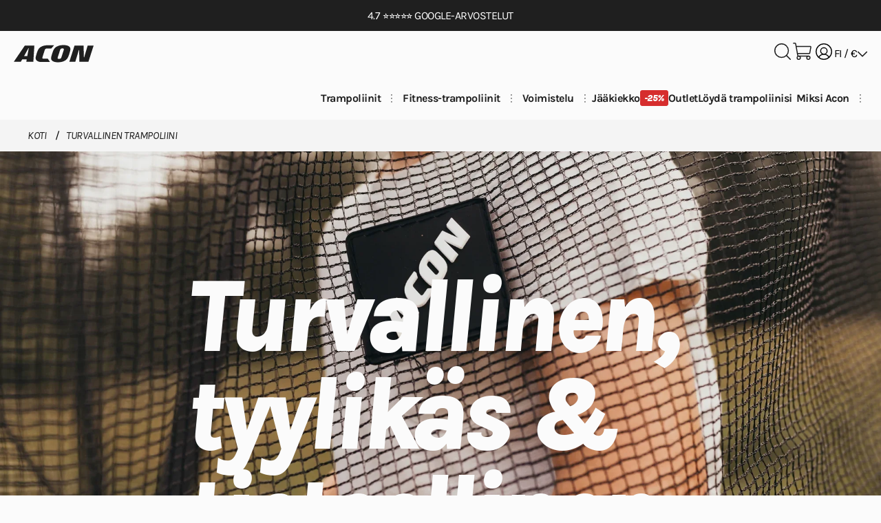

--- FILE ---
content_type: text/html; charset=utf-8
request_url: https://www.acon.fi/pages/turvallinen-trampoliini
body_size: 85666
content:
<!doctype html>
<html class="no-js" lang="fi">
  <head>
    <meta charset="utf-8">
    <meta http-equiv="X-UA-Compatible" content="IE=edge,chrome=1">
    <meta name="viewport" content="width=device-width,initial-scale=1,shrink-to-fit=no">
    <meta name="theme-color" content="#fbfbfb">
    
    

    <link rel="canonical" href="https://www.acon.fi/pages/turvallinen-trampoliini">
    <link rel="preconnect" href="https://cdn.shopify.com" crossorigin>


    <style> 
      @font-face {
        font-family: 'Karla';
        src: url('//www.acon.fi/cdn/shop/t/86/assets/Karla-VariableFont_wght.ttf?v=52693242866265903911745479650') format('truetype-variations'),
            url('//www.acon.fi/cdn/shop/t/86/assets/Karla-VariableFont_wght.ttf?v=52693242866265903911745479650') format('truetype');
        font-weight: 300 800;
        font-style: normal;
        font-display: swap;
      }

      @font-face {
        font-family: 'Karla';
        src: url('//www.acon.fi/cdn/shop/t/86/assets/Karla-Italic-VariableFont_wght.ttf?v=138210451576999112431745479660') format('truetype-variations'),
            url('//www.acon.fi/cdn/shop/t/86/assets/Karla-Italic-VariableFont_wght.ttf?v=138210451576999112431745479660') format('truetype');
        font-weight: 300 800;
        font-style: italic;
        font-display: swap;
      }

      :root {
        --typography-font: 'Karla', sans-serif;
        --page-background-color: #fbfbfb;
        background-color: var(--page-background-color);
      }

      
      
    </style>

    <style data-shopify>
      
        .color-acon-branded {
          --scheme-color-background: #fbfbfb;
          --scheme-color-text: #1f1f1f;
          --color-foreground: 31,31,31;
          --scheme-color-secondary-text: #ee3c3c;
          --scheme-color-button: #1773b0;
          --scheme-color-button-text: #fbfbfb;
          --scheme-color-secondary-button: #9957cd;
          --scheme-color-secondary-button-text: #fbfbfb;
          }
      
        .color-acon-beige {
          --scheme-color-background: #f0e8e0;
          --scheme-color-text: #1f1f1f;
          --color-foreground: 31,31,31;
          --scheme-color-secondary-text: #ee3c3c;
          --scheme-color-button: #1f1f1f;
          --scheme-color-button-text: #fbfbfb;
          --scheme-color-secondary-button: #9957cd;
          --scheme-color-secondary-button-text: #fbfbfb;
          }
      
        .color-acon-grey {
          --scheme-color-background: #f4f4f4;
          --scheme-color-text: #1f1f1f;
          --color-foreground: 31,31,31;
          --scheme-color-secondary-text: #ee3c3c;
          --scheme-color-button: #1f1f1f;
          --scheme-color-button-text: #fbfbfb;
          --scheme-color-secondary-button: #9957cd;
          --scheme-color-secondary-button-text: #fbfbfb;
          }
      
        .color-scheme-494cd749-9b32-49ce-9cdf-60f66ce5faf7 {
          --scheme-color-background: #1f1f1f;
          --scheme-color-text: #fbfbfb;
          --color-foreground: 251,251,251;
          --scheme-color-secondary-text: #ee3c3c;
          --scheme-color-button: #1773b0;
          --scheme-color-button-text: #fbfbfb;
          --scheme-color-secondary-button: #9957cd;
          --scheme-color-secondary-button-text: #fbfbfb;
          }
      
        .color-scheme-5a4f8c59-464b-4132-8d62-a8b71f63f630 {
          --scheme-color-background: #30443a;
          --scheme-color-text: #fbfbfb;
          --color-foreground: 251,251,251;
          --scheme-color-secondary-text: #ee3c3c;
          --scheme-color-button: #1773b0;
          --scheme-color-button-text: #fbfbfb;
          --scheme-color-secondary-button: #9957cd;
          --scheme-color-secondary-button-text: #fbfbfb;
          }
      
    </style>
<title>Trampoliinin turvallisuus ja ACON turvavarusteet – Acon.fi</title><meta name="description" content="Lue lisää trampoliiniverkoista, pehmusteista ja vahvasta rakenteesta, joiden avulla trampoliinimme kestävät vuodesta toiseen. Meiltä kaikki turvavarusteet!"><link rel="shortcut icon" href="//www.acon.fi/cdn/shop/files/acon-favicon.png?crop=center&height=32&v=1667226073&width=32" type="image/png">




<script type="application/ld+json">
    {
      "@context": "https://schema.org",
      "@type": "WebPage",
      "url": "https://www.acon.fi/pages/turvallinen-trampoliini",
      "name": "Turvallinen trampoliini"
    }
  </script>

  
  

   

<meta property="og:site_name" content="Acon.fi">
<meta property="og:url" content="https://www.acon.fi/pages/turvallinen-trampoliini">
<meta property="og:title" content="Trampoliinin turvallisuus ja ACON turvavarusteet – Acon.fi">
<meta property="og:type" content="website">
<meta property="og:description" content="Lue lisää trampoliiniverkoista, pehmusteista ja vahvasta rakenteesta, joiden avulla trampoliinimme kestävät vuodesta toiseen. Meiltä kaikki turvavarusteet!">
  <meta property="og:image" content="http://www.acon.fi/cdn/shop/files/acon-trampolines-x-17ft.png?v=1767875132">
  <meta property="og:image:secure_url" content="https://www.acon.fi/cdn/shop/files/acon-trampolines-x-17ft.png?v=1767875132">
  <meta property="og:image:width" content="1200">
  <meta property="og:image:height" content="628">


<meta name="twitter:site" content="@">
<meta name="twitter:card" content="summary_large_image">
<meta name="twitter:title" content="Trampoliinin turvallisuus ja ACON turvavarusteet – Acon.fi">
<meta name="twitter:description" content="Lue lisää trampoliiniverkoista, pehmusteista ja vahvasta rakenteesta, joiden avulla trampoliinimme kestävät vuodesta toiseen. Meiltä kaikki turvavarusteet!">
<style type="text/css" media="screen">.container,.container-fluid,.container-lg,.container-md,.container-sm,.container-xl,.container-xxl{margin-left:auto;margin-right:auto;padding-left:.75rem;padding-left:var(--bs-gutter-x,.75rem);padding-right:.75rem;padding-right:var(--bs-gutter-x,.75rem);width:100%}.fade{transition:opacity .15s linear}@media (prefers-reduced-motion:reduce){.fade,.modal.fade .modal-dialog{transition:none}}.fade:not(.show){opacity:0}.modal{display:none;height:100%;left:0;outline:0;overflow-x:hidden;overflow-y:auto;position:fixed;top:0;width:100%;z-index:1055}.modal-dialog{margin:.5rem;pointer-events:none;position:relative;width:auto}.modal.fade .modal-dialog{transform:translateY(-50px);transition:transform .3s ease-out}.modal.show .modal-dialog{transform:none}.modal.modal-static .modal-dialog{transform:scale(1.02)}.modal-dialog-scrollable{height:calc(100% - 1rem)}.modal-dialog-scrollable .modal-content{max-height:100%;overflow:hidden}.modal-dialog-scrollable .modal-body{overflow-y:auto}.modal-dialog-centered{align-items:center;min-height:calc(100% - 1rem)}.modal-content,.modal-dialog-centered{display:-webkit-box;display:-ms-flexbox;display:flex}.modal-content{background-clip:padding-box;background-color:#fff;border:1px solid rgba(0,0,0,.2);border-radius:.3rem;flex-direction:column;outline:0;pointer-events:auto;position:relative;width:100%}.modal-backdrop{background-color:#000;height:100vh;left:0;position:fixed;top:0;width:100vw;z-index:1050}.modal-backdrop.fade{opacity:0}.modal-backdrop.show{opacity:.5}.modal-header{align-items:center;border-bottom:1px solid #dee2e6;border-top-left-radius:calc(.3rem - 1px);border-top-right-radius:calc(.3rem - 1px);display:-webkit-box;display:-ms-flexbox;display:flex;flex-shrink:0;justify-content:space-between;padding:1rem}.modal-title{line-height:1.5;margin-bottom:0}.modal-body{flex:1 1 auto;padding:1rem;position:relative}.modal-footer{align-items:center;border-bottom-left-radius:calc(.3rem - 1px);border-bottom-right-radius:calc(.3rem - 1px);border-top:1px solid #dee2e6;display:-webkit-box;display:-ms-flexbox;display:flex;flex-shrink:0;flex-wrap:wrap;justify-content:flex-end;padding:.75rem}.modal-footer>*{margin:.25rem}.modal-fullscreen{height:100%;margin:0;max-width:none;width:100vw}.modal-fullscreen .modal-content{border:0;border-radius:0;height:100%}.modal-fullscreen .modal-header{border-radius:0}.modal-fullscreen .modal-body{overflow-y:auto}.modal-fullscreen .modal-footer{border-radius:0}@media (max-width:575.98px){.modal-fullscreen-sm-down{height:100%;margin:0;max-width:none;width:100vw}.modal-fullscreen-sm-down .modal-content{border:0;border-radius:0;height:100%}.modal-fullscreen-sm-down .modal-header{border-radius:0}.modal-fullscreen-sm-down .modal-body{overflow-y:auto}.modal-fullscreen-sm-down .modal-footer{border-radius:0}}@media (max-width:767.98px){.modal-fullscreen-md-down{height:100%;margin:0;max-width:none;width:100vw}.modal-fullscreen-md-down .modal-content{border:0;border-radius:0;height:100%}.modal-fullscreen-md-down .modal-header{border-radius:0}.modal-fullscreen-md-down .modal-body{overflow-y:auto}.modal-fullscreen-md-down .modal-footer{border-radius:0}.tag--resp{font-size:10px;font-size:10px!important;font-weight:500;font-weight:500!important;line-height:11.69px;line-height:11.69px!important;padding:3px 7px;padding:3px 7px!important}}@media (max-width:991.98px){.modal-fullscreen-lg-down{height:100%;margin:0;max-width:none;width:100vw}.modal-fullscreen-lg-down .modal-content{border:0;border-radius:0;height:100%}.modal-fullscreen-lg-down .modal-header{border-radius:0}.modal-fullscreen-lg-down .modal-body{overflow-y:auto}.modal-fullscreen-lg-down .modal-footer{border-radius:0}}@media (max-width:1199.98px){.modal-fullscreen-xl-down{height:100%;margin:0;max-width:none;width:100vw}.modal-fullscreen-xl-down .modal-content{border:0;border-radius:0;height:100%}.modal-fullscreen-xl-down .modal-header{border-radius:0}.modal-fullscreen-xl-down .modal-body{overflow-y:auto}.modal-fullscreen-xl-down .modal-footer{border-radius:0}}@media (max-width:1399.98px){.modal-fullscreen-xxl-down{height:100%;margin:0;max-width:none;width:100vw}.modal-fullscreen-xxl-down .modal-content{border:0;border-radius:0;height:100%}.modal-fullscreen-xxl-down .modal-header{border-radius:0}.modal-fullscreen-xxl-down .modal-body{overflow-y:auto}.modal-fullscreen-xxl-down .modal-footer{border-radius:0}}body{margin:0}.container{box-sizing:border-box}a{color:inherit;text-decoration:none}.txt-t-u{text-transform:uppercase!important}.txt-t-l{text-transform:lowercase!important}.txt-t-c{text-transform:capitalize!important}.txt-t-n{text-transform:none!important}.txt-d-u{text-decoration:underline}.txt-d-s{-webkit-text-decoration-line:line-through;text-decoration-line:line-through}.txt-w-l{font-weight:300!important}.txt-w-m{font-weight:500}.txt-w-b{font-weight:700}.txt-w-xb{font-weight:800!important}.txt-a-l{text-align:left}.txt-a-c{text-align:center}.txt-a-r{text-align:right}.txt-nm{margin-bottom:0!important;margin-top:0!important}.txt-i{font-style:italic!important}.txt-c-w{color:#fff}.txt-c-b{color:#1f1f1f}.txt-c-r{color:#d62d2d}.txt-c-rl{color:#f54242}.txt-c-g{color:#454545}.hidden{display:none!important}.invisible{visibility:hidden}.outline{text-shadow:1px 4px 0 #fbfbfb,0 8px 0 #f0e8e0}.margin--auto{margin:auto}.margin--v-st{margin-bottom:20px;margin-top:20px}.flx{display:-webkit-box;display:-ms-flexbox;display:flex}.flx-a-c{align-items:center}.flx-a-s{align-items:flex-start}.flx-a-e{align-items:end}.flx-a-st{align-items:stretch}.flx-d-c{flex-direction:column}.flx-d-cr{flex-direction:column-reverse}.flx-j-b{justify-content:space-between}.flx-j-c{justify-content:center}.flx-j-e{justify-content:flex-end}.flx-j-s{justify-content:start}.flx-j-ev{justify-content:space-evenly}.flx-w{flex-wrap:wrap}.dsp-b{display:block}.dsp-ib{display:inline-block}.dsp-n{display:none}.dsp-g{display:grid}.dsp-mob,.dsp-tabl{display:block}.dsp-desk{display:none}.pos-r{position:relative}.pos-a{position:absolute}.pos-f{position:fixed}.pos-s{position:sticky}.obj-fit--cover{-o-object-fit:cover;object-fit:cover}.obj-position--absolute-center{bottom:0;left:0;-o-object-position:center;object-position:center;position:absolute;right:0;top:0}.gap-xxs{gap:.3em}.gap-xs{gap:.6em}.gap-s{gap:1em}.gap-m{gap:1.4em}.gap-l{gap:3em}.w-0{width:0}.w-fc{width:-moz-fit-content;width:-webkit-fit-content;width:fit-content}.w-a{width:auto}.w-mc{width:-moz-max-content;width:-webkit-max-content;width:max-content}.w-80{width:80%}.w-90{width:90%}.w-100{width:100%}.h-fc{height:-moz-fit-content;height:-webkit-fit-content;height:fit-content}.h-100{height:100%}.h-a{height:auto}.sizing--box{box-sizing:border-box}.border--bl{border:1px solid #1f1f1f;border-radius:20px}.border--m-grey{border:1px solid #e6e6e6;border-radius:20px}.border--n{border:none!important}.border--s-grey{border:1px solid #e6e6e6;border-radius:5px}.border-b--bl{border-bottom:1px solid #1f1f1f}.border-b--l-grey{border-bottom:1px solid #f4f4f4}.border-b--gr{border-bottom:1px solid #adadad}.cursor--point{cursor:pointer}.bg--bl,.bg--l-grey{background:#f4f4f4}.bg--bl{background:#1f1f1f}.bg--none{background:none!important}.option{border:1px solid #1f1f1f;border-radius:40px;cursor:pointer;letter-spacing:.03em;padding:7px 6px;transition-duration:.3s;transition-property:color,background-color}.option:hover{background-color:#f0e8e0;transition:background-color .3s}.option.selected{background-color:#1f1f1f;color:#fbfbfb}.scroll-x--auto{-ms-overflow-style:none;overflow-x:auto;scrollbar-width:none}.scroll-x--auto:-webkit-scrollbar{display:none}.of-h{overflow:hidden}.of-x-h{overflow-x:hidden}.list.with-content-indent{max-width:951px}.list .list__inner{width:-moz-fit-content;width:-webkit-fit-content;width:fit-content}.list .list__inner ul li{margin-top:10px}.list .list__inner ul a{font-weight:700;text-decoration:underline}.close-button{background:none;border:none}.err-msg{background-color:#ffcdcd;border:1px solid #d62d2d;border-radius:20px;padding:10px}.err-msg .message__wrapper:before{background-color:#d62d2d;content:"";display:block;flex-shrink:0;float:left;height:22px;margin:0 12px 0 0;-webkit-mask:url("data:image/svg+xml;charset=utf-8,%3Csvg width='18' height='18' fill='none' xmlns='http://www.w3.org/2000/svg'%3E%3Cpath d='M9 17.25A8.25 8.25 0 1 0 9 .75a8.25 8.25 0 0 0 0 16.5ZM9 4.875v4.813' stroke='%23EE3C3C' stroke-width='1.5' stroke-linecap='round' stroke-linejoin='round'/%3E%3Cpath d='M9 13.64a.86.86 0 1 0 0-1.718.86.86 0 0 0 0 1.719Z' fill='%23EE3C3C'/%3E%3C/svg%3E") no-repeat 50% 50%;mask:url("data:image/svg+xml;charset=utf-8,%3Csvg width='18' height='18' fill='none' xmlns='http://www.w3.org/2000/svg'%3E%3Cpath d='M9 17.25A8.25 8.25 0 1 0 9 .75a8.25 8.25 0 0 0 0 16.5ZM9 4.875v4.813' stroke='%23EE3C3C' stroke-width='1.5' stroke-linecap='round' stroke-linejoin='round'/%3E%3Cpath d='M9 13.64a.86.86 0 1 0 0-1.718.86.86 0 0 0 0 1.719Z' fill='%23EE3C3C'/%3E%3C/svg%3E") no-repeat 50% 50%;-webkit-mask-size:cover;mask-size:cover;width:22px}.custom-table{overflow-x:auto}.custom-table table{border-collapse:collapse;table-layout:fixed;width:100%}.custom-table th{background:#fbfbfb;color:#1f1f1f;font-size:1rem;font-weight:800;letter-spacing:.1em;padding:0 10px 15px;text-transform:uppercase;vertical-align:bottom}.custom-table td{color:#1f1f1f;font-size:1rem;font-weight:300;padding:20px 10px}.custom-table td a{font-weight:700;text-decoration:underline}.custom-table td img,.custom-table th img{max-width:100%}.custom-table td img{padding:20px 0}.custom-table tr:nth-child(odd){background:#f4f4f4}.custom-table--auto-layout table{table-layout:auto}.accordion__inner{max-height:0;opacity:0;overflow:hidden;transition:all .3s ease-in-out;visibility:hidden;word-break:break-word}.accordion__header{border-top:1px solid #e6e6e6;cursor:pointer;padding:15px 0;position:relative}.accordion__header--sm{padding:10px 0}.accordion__header:not(.accordion__header--st):after{bottom:0;content:url("data:image/svg+xml;charset=utf-8,%3Csvg xmlns='http://www.w3.org/2000/svg' width='22' height='22' fill='none'%3E%3Cpath d='M3.438 11h15.124M11 3.438v15.124' stroke='%231F1F1F' stroke-width='1.5' stroke-linecap='round' stroke-linejoin='round'/%3E%3C/svg%3E");height:-moz-fit-content;height:-webkit-fit-content;height:fit-content;margin:auto;position:absolute;right:1em;top:0}.accordion__header--st{align-items:center;display:-webkit-box;display:-ms-flexbox;display:flex;justify-content:space-between}.accordion__header--st h4{left:0;position:sticky;width:-moz-fit-content;width:-webkit-fit-content;width:fit-content}.accordion__header--st .accordion__icon{background-image:url("data:image/svg+xml;charset=utf-8,%3Csvg xmlns='http://www.w3.org/2000/svg' width='22' height='22' fill='none'%3E%3Cpath d='M3.438 11h15.124M11 3.438v15.124' stroke='%231F1F1F' stroke-width='1.5' stroke-linecap='round' stroke-linejoin='round'/%3E%3C/svg%3E");background-position:50%;background-repeat:no-repeat;height:22px;position:sticky;right:1em;width:22px}.accordion.active .accordion__inner{max-height:900vh;opacity:1;visibility:visible}.accordion.active .accordion__inner--marg{margin-bottom:15px}.accordion.active .accordion__header{border-bottom:none!important}.accordion.active .accordion__header h1,.accordion.active .accordion__header h2,.accordion.active .accordion__header h3,.accordion.active .accordion__header h4,.accordion.active .accordion__header h5,.accordion.active .accordion__header h6{font-weight:700}.accordion.active .accordion__header:not(.accordion__header--st):after{content:url("data:image/svg+xml;charset=utf-8,%3Csvg xmlns='http://www.w3.org/2000/svg' width='22' height='22' fill='none'%3E%3Cpath d='M3.438 11h15.124' stroke='%231F1F1F' stroke-width='1.5' stroke-linecap='round' stroke-linejoin='round'/%3E%3C/svg%3E")}.accordion.active .accordion__header--st .accordion__icon{background-image:url("data:image/svg+xml;charset=utf-8,%3Csvg xmlns='http://www.w3.org/2000/svg' width='22' height='22' fill='none'%3E%3Cpath d='M3.438 11h15.124' stroke='%231F1F1F' stroke-width='1.5' stroke-linecap='round' stroke-linejoin='round'/%3E%3C/svg%3E")}.accordion .custom-table{overflow-x:auto}.accordion .custom-table table{min-width:800px;overflow-x:auto}body{font-size:1rem;font-weight:400;letter-spacing:-.03em;line-height:1.4}body,input,select,textarea{-webkit-font-smoothing:antialiased;-moz-osx-font-smoothing:grayscale;font-family:var(--typography-font)}.title{font-size:1.875em;font-style:italic;line-height:.95;margin:20px 0}.title--xxl{font-size:3.75em;font-weight:800;letter-spacing:-.03em}.title--xl{font-size:2.75em}.title--l,.title--xl{font-weight:700;letter-spacing:-.05em}.title--l{font-size:1.875em}.title--m{font-size:1.25em}.title--m,.title--s{font-weight:800;letter-spacing:-.03em}.title--s{font-size:1.125em;text-transform:uppercase}.title--xs,.title--xxs{font-size:.875em;font-style:normal;letter-spacing:.1em}.title--overlay,.title--xs,.title--xxs{font-weight:800;text-transform:uppercase}.title--overlay{color:#fff;font-size:3.75em;letter-spacing:.03em}.title--bold{font-weight:700}.title--extra-bold{font-weight:800}.caption{font-size:1.0625em;line-height:1.2}.caption--l{font-size:1.125em;font-style:italic;font-weight:800;letter-spacing:-.03em}.caption--m{font-size:1.0625em;font-weight:500}.caption--s{font-size:.875em;font-weight:700;letter-spacing:-.03em}.caption--xs{font-size:.75rem;font-weight:700;letter-spacing:-.05em}.caption--xxs{font-size:.625em;font-weight:800;letter-spacing:-.05em}.lead-text{font-size:1.25rem;font-style:italic;font-weight:400;letter-spacing:-.03em;line-height:1.4}.lead-text--xs{color:#454545;font-size:1em}.lead-text--mb{font-size:1.25em}.lead-text--m{font-size:1.125em;font-style:italic;font-weight:500}.quote-text{font-size:1.625rem;font-style:italic;font-weight:700}.body-text,.quote-text{letter-spacing:-.03em;line-height:1.4}.body-text{font-size:1rem;font-weight:400}.body-text--xs{font-size:.75rem;font-weight:400}.body-text--s{font-size:.75em;font-weight:500}.body-text--l{font-size:1.125em;font-weight:400}.table-body{color:#1f1f1f;font-size:.75em;font-weight:300;letter-spacing:-.03em;line-height:.95;text-decoration:none}.body-link{cursor:pointer;font-size:1rem;font-weight:700}.body-link--blue{color:#009fdf;text-decoration:underline}.body-link--s{font-size:.75em}.body-link--underlined{text-decoration:underline}.menu-item{color:#1f1f1f;font-size:1.875em;font-weight:700;letter-spacing:-.03em;line-height:.95;text-decoration:none}.menu-item--xs{font-size:1.375em;font-weight:400;text-decoration:underline}.menu-item--selected{font-weight:800}.tag-item{font-size:.875em;font-weight:500;letter-spacing:-.03em;text-transform:uppercase}.price-text{font-size:1rem;font-weight:800;letter-spacing:-.03em;line-height:1.2}.price-text--thin{font-weight:400}.price-text--xxs{font-size:12px}.price-text--xs{font-size:.875em}.price-text--s{font-size:1.25rem}.price-text--m{font-size:1.375rem;line-height:1.4}.price-text--l{font-size:2.25rem;line-height:1.6}.price-text--crossed-xs{font-size:.75em}.price-text--crossed-m,.price-text--crossed-s,.price-text--crossed-xs{font-weight:300;text-decoration:line-through}.price-text--crossed-m{font-size:1.25rem;line-height:1.4}.price-text--sold-out{color:#adadad}.product-card-text--title{font-size:1.125rem;font-style:italic;font-weight:700;letter-spacing:-.03em;line-height:.95}.product-card-text--subtitle{font-size:1rem;font-weight:400;letter-spacing:-.05em;line-height:1.2}.product-card-text--marketing{color:#454545;font-size:.875rem;font-style:italic;font-weight:800;line-height:.95}.product-card-text--variant{font-size:12px;font-style:italic;font-weight:800;letter-spacing:.05em;line-height:.95;text-transform:uppercase}h1{font-size:1.25em}h1,h2{font-style:italic}h2{font-size:1.125em}h3{font-size:.875em}h4{font-size:1.0625em}h5{font-size:.875em}h6{font-size:.75rem}p{font-weight:400;letter-spacing:-.03em;line-height:1.4}.button,p{font-size:1rem}.button{background-color:#fbfbfb;border:1px solid #fbfbfb;border-radius:6px;box-sizing:border-box;color:#1f1f1f;cursor:pointer;display:inline-block;font-family:var(--typography-font);font-weight:500;line-height:1.15;padding:20px 40px;position:relative;text-align:center;text-decoration:none;transition-property:background-color,border-color}.button,.button:after{transition-duration:.5s}.button:after{background-color:#1f1f1f;bottom:19px;content:"";height:1px;left:40px;position:absolute;transition-property:width;width:0}.button:hover{background-color:#f0e8e0;border-color:#f0e8e0;transition-duration:.5s;transition-property:background-color,border-color,filter}.button:hover:after{transition-duration:.5s;width:calc(100% - 80px)}.button--sharp{border-radius:0}.button--dark{background-color:#1f1f1f;border:1px solid #1f1f1f;color:#fbfbfb}.button--dark:after{background-color:#fbfbfb}.button--dark:hover{background-color:#000;border-color:#000}.button--outlined{background:rgba(31,31,31,.6);color:#fbfbfb}.button--outlined:after{background-color:#fbfbfb}.button--outlined:hover{background-color:hsla(0,0%,98%,.1);border-color:#fbfbfb}.button--dark-outlined{background-color:transparent;border:1px solid #1f1f1f;color:#1f1f1f}.button--dark-outlined:hover{background-color:rgba(31,31,31,.1);border-color:#1f1f1f}.button--primary{background-color:#009fdf;border:1px solid #009fdf;color:#000}.button--primary:after{background-color:#000}.button--primary:hover{background-color:#009fdf;border-color:#009fdf}.button--primary-outlined{background-color:transparent;border:1px solid #009fdf;color:#009fdf}.button--primary-outlined:after{background-color:#009fdf}.button--primary-outlined:hover{background-color:rgba(0,159,223,.1);border-color:#009fdf}.button--purple{background-color:#9755cb;border:1px solid #9755cb;color:#fbfbfb}.button--purple:after{background-color:#fbfbfb}.button--purple:hover{background-color:#a369d1;border-color:#9755cb}.button--l-grey{border:1px solid #f4f4f4;color:#1f1f1f}.button--l-grey,.button--l-grey:after,.button--l-grey:hover{background-color:#f4f4f4}.button--l-grey:hover{border-color:#f4f4f4}.button--small{font-size:.75em;font-weight:700;padding:13px 40px;text-transform:uppercase}.button--small:after{bottom:12px}.button--disabled{background-color:#e6e6e6;border:none;color:#adadad;pointer-events:none}.button--disabled path{stroke:#adadad}.button--text-icon{align-items:center;display:-webkit-box;display:-ms-flexbox;display:flex;justify-content:center;padding:13px 20px}.button--text-icon:after{left:13px}.button--text-icon:hover:after{width:calc(100% - 26px)}.form{align-items:center;display:-webkit-box;display:-ms-flexbox;display:flex;flex-direction:column;margin:0;padding:40px 0}.form,.form .form-wrapper,.form form{width:100%}.form .input__container{margin-top:30px}.form .input__select-wrapper{margin-top:20px;position:relative}.form .input__select-wrapper:after{bottom:0;content:url("data:image/svg+xml;charset=utf-8,%3Csvg xmlns='http://www.w3.org/2000/svg' width='22' height='22' fill='none'%3E%3Cpath d='M11 19.25a8.25 8.25 0 1 0 0-16.5 8.25 8.25 0 0 0 0 16.5Z' stroke='%231F1F1F' stroke-width='1.5' stroke-linecap='round' stroke-linejoin='round'/%3E%3Cpath d='M8.083 11.52 11 14.439l2.917-2.917M11 7.563v6.875' stroke='%231F1F1F' stroke-width='1.5' stroke-linecap='round' stroke-linejoin='round'/%3E%3C/svg%3E");position:absolute;right:3%;top:26%;z-index:50}.form__input{font-size:1rem;padding:20px 0!important}.form__input::-moz-placeholder{font-style:italic}.form__input::placeholder{font-style:italic}.form__button{-webkit-appearance:none;-moz-appearance:none;appearance:none;margin-top:60px;padding:13px;text-transform:uppercase;width:100%}.form__button:after{bottom:14px}.form__link{display:block;font-size:1rem;font-weight:700;margin-top:20px;text-decoration:underline}.form__select{-webkit-appearance:none;-moz-appearance:none;appearance:none;background:#f4f4f4;border:1px solid #adadad;border-radius:5px;color:#1f1f1f;font-size:1rem;height:46px;letter-spacing:-.03em;padding:0 10px;width:100%}.form .form-message{border-radius:20px;display:inline-block;padding:7px 20px 7px 10px}.form .form-message a{font-weight:700;text-decoration:underline}.form .form-message ul{margin:0;padding:0}.form .form-message .form-message__wrapper{align-items:center;display:-webkit-box;display:-ms-flexbox;display:flex}.form .form-message.form__error .form-message__wrapper:before{background-color:#d62d2d;content:"";display:block;flex-shrink:0;float:left;height:22px;margin:0 12px 0 0;-webkit-mask:url("data:image/svg+xml;charset=utf-8,%3Csvg width='18' height='18' fill='none' xmlns='http://www.w3.org/2000/svg'%3E%3Cpath d='M9 17.25A8.25 8.25 0 1 0 9 .75a8.25 8.25 0 0 0 0 16.5ZM9 4.875v4.813' stroke='%23EE3C3C' stroke-width='1.5' stroke-linecap='round' stroke-linejoin='round'/%3E%3Cpath d='M9 13.64a.86.86 0 1 0 0-1.718.86.86 0 0 0 0 1.719Z' fill='%23EE3C3C'/%3E%3C/svg%3E") no-repeat 50% 50%;mask:url("data:image/svg+xml;charset=utf-8,%3Csvg width='18' height='18' fill='none' xmlns='http://www.w3.org/2000/svg'%3E%3Cpath d='M9 17.25A8.25 8.25 0 1 0 9 .75a8.25 8.25 0 0 0 0 16.5ZM9 4.875v4.813' stroke='%23EE3C3C' stroke-width='1.5' stroke-linecap='round' stroke-linejoin='round'/%3E%3Cpath d='M9 13.64a.86.86 0 1 0 0-1.718.86.86 0 0 0 0 1.719Z' fill='%23EE3C3C'/%3E%3C/svg%3E") no-repeat 50% 50%;-webkit-mask-size:cover;mask-size:cover;width:22px}.form .form-message.form__success .form-message__wrapper:before{background-color:#00be63;content:"";display:block;flex-shrink:0;float:left;height:22px;margin:0 12px 0 0;-webkit-mask:url("data:image/svg+xml;charset=utf-8,%3Csvg width='22' height='22' fill='none' xmlns='http://www.w3.org/2000/svg'%3E%3Cpath d='M2.75 8.938h4.125v8.937H2.75a.687.687 0 0 1-.688-.688V9.625a.688.688 0 0 1 .688-.688v0Zm4.125 0 3.438-6.876a2.75 2.75 0 0 1 2.75 2.75v2.063h5.317a1.375 1.375 0 0 1 1.364 1.546l-1.03 8.25a1.375 1.375 0 0 1-1.365 1.204H6.875' stroke='%231f1f1f' stroke-width='1.5' stroke-linecap='round' stroke-linejoin='round'/%3E%3C/svg%3E") no-repeat 50% 50%;mask:url("data:image/svg+xml;charset=utf-8,%3Csvg width='22' height='22' fill='none' xmlns='http://www.w3.org/2000/svg'%3E%3Cpath d='M2.75 8.938h4.125v8.937H2.75a.687.687 0 0 1-.688-.688V9.625a.688.688 0 0 1 .688-.688v0Zm4.125 0 3.438-6.876a2.75 2.75 0 0 1 2.75 2.75v2.063h5.317a1.375 1.375 0 0 1 1.364 1.546l-1.03 8.25a1.375 1.375 0 0 1-1.365 1.204H6.875' stroke='%231f1f1f' stroke-width='1.5' stroke-linecap='round' stroke-linejoin='round'/%3E%3C/svg%3E") no-repeat 50% 50%;-webkit-mask-size:cover;mask-size:cover;width:22px}.form .form__error{background-color:rgba(238,60,60,.2);border:1px solid #d62d2d;color:#d62d2d}.form .form__success{background-color:rgba(0,190,99,.2);border:1px solid #00be63;color:#00be63}input[type=radio]{-webkit-appearance:none;-moz-appearance:none;appearance:none;background:#adadad;border:5.5px solid #f4f4f4;border-radius:50%;box-shadow:0 0 0 1px #1f1f1f;cursor:pointer;height:22px;position:relative;width:22px}input[type=radio]:checked{background:#1f1f1f;border:3px solid #f4f4f4;box-shadow:0 0 0 1px #1f1f1f}.input__checkbox{-webkit-appearance:none;-moz-appearance:none;appearance:none;background:#f4f4f4;border:1px solid #adadad;border-radius:2px;cursor:pointer;height:22px;position:relative;width:22px}.input__checkbox:checked:after{background:#000;border:1px solid #000;border-radius:2px;bottom:0;content:url("data:image/svg+xml;charset=utf-8,%3Csvg xmlns='http://www.w3.org/2000/svg' width='17' height='16' fill='none'%3E%3Cpath d='m1 8.5 4.5 6L15.5 1' stroke='%23FBFBFB' stroke-width='2' stroke-linecap='round' stroke-linejoin='round'/%3E%3C/svg%3E");left:0;margin:auto;position:absolute;right:0;top:0;z-index:50}.input__container .input--label span{color:#d62d2d}.input__container .input--error{color:#d62d2d;display:none}.input__container.incorrect .input--text{border-bottom:1px solid #d62d2d}.input__container.incorrect .input--error{display:block}.input__container .input--inner{align-items:center;border-bottom:1px solid #adadad;cursor:pointer;display:-webkit-box;display:-ms-flexbox;display:flex}.input__container .input--inner input[type=date],.input__container .input--inner input[type=email],.input__container .input--inner input[type=password],.input__container .input--inner input[type=search],.input__container .input--inner input[type=text]{background:transparent;border:none;box-sizing:border-box;color:#1f1f1f;font-family:Karla;padding:20px;width:100%}.input__container .input--inner input[type=date]::-moz-placeholder,.input__container .input--inner input[type=email]::-moz-placeholder,.input__container .input--inner input[type=password]::-moz-placeholder,.input__container .input--inner input[type=search]::-moz-placeholder,.input__container .input--inner input[type=text]::-moz-placeholder{color:#adadad;font-family:Karla}.input__container .input--inner input[type=date]::placeholder,.input__container .input--inner input[type=email]::placeholder,.input__container .input--inner input[type=password]::placeholder,.input__container .input--inner input[type=search]::placeholder,.input__container .input--inner input[type=text]::placeholder{color:#adadad;font-family:Karla}.input__container .input--inner input[type=date]::-moz-placeholder:after,.input__container .input--inner input[type=email]::-moz-placeholder:after,.input__container .input--inner input[type=password]::-moz-placeholder:after,.input__container .input--inner input[type=search]::-moz-placeholder:after,.input__container .input--inner input[type=text]::-moz-placeholder:after{content:"*"}.input__container .input--inner input[type=date]::placeholder:after,.input__container .input--inner input[type=email]::placeholder:after,.input__container .input--inner input[type=password]::placeholder:after,.input__container .input--inner input[type=search]::placeholder:after,.input__container .input--inner input[type=text]::placeholder:after{content:"*"}.input__container .input--inner input[type=date]:focus,.input__container .input--inner input[type=email]:focus,.input__container .input--inner input[type=password]:focus,.input__container .input--inner input[type=search]:focus,.input__container .input--inner input[type=text]:focus{outline:none}input[type=search]::-ms-clear,input[type=search]::-ms-reveal{display:none;height:0;width:0}input[type=search]::-webkit-search-cancel-button,input[type=search]::-webkit-search-decoration,input[type=search]::-webkit-search-results-button,input[type=search]::-webkit-search-results-decoration{display:none}label.drop-down{position:relative}label.drop-down select{-webkit-appearance:none;-moz-appearance:none;appearance:none;background:#f4f4f4;border:1px solid #adadad;border-radius:5px;color:#1f1f1f;font-size:16px;height:46px;letter-spacing:-.03em;padding:0 10px;width:100%}label.drop-down:after{bottom:0;content:url("data:image/svg+xml;charset=utf-8,%3Csvg xmlns='http://www.w3.org/2000/svg' width='22' height='22' fill='none'%3E%3Cpath d='M11 19.25a8.25 8.25 0 1 0 0-16.5 8.25 8.25 0 0 0 0 16.5Z' stroke='%231F1F1F' stroke-width='1.5' stroke-linecap='round' stroke-linejoin='round'/%3E%3Cpath d='M8.083 11.52 11 14.439l2.917-2.917M11 7.563v6.875' stroke='%231F1F1F' stroke-width='1.5' stroke-linecap='round' stroke-linejoin='round'/%3E%3C/svg%3E");height:22px;margin:auto;pointer-events:none;position:absolute;right:3%;top:0;z-index:50}.input__textarea{background:#f4f4f4;border:none;box-sizing:border-box;font-size:1rem;font-style:italic;font-weight:400;margin-top:5px;padding:10px;resize:vertical;width:100%}.tag{background:transparent;border:1px solid #fbfbfb;border-radius:6px;box-sizing:border-box;color:#fbfbfb;display:inline-block;font-size:.875em;margin:0 5px 5px 0;padding:5px 10px;text-transform:uppercase;white-space:nowrap}.tag--s{font-size:10px;font-weight:500;line-height:11.69px;margin:0;padding:3px 7px}.tag--light{background:#fbfbfb;border:1px solid #1f1f1f;color:#1f1f1f}.tag--light-outline{background:transparent;border:1px solid #fbfbfb;color:#fbfbfb}.tag--semi-dark{background:rgba(31,31,31,.6)}.tag--dark{background:#1f1f1f;border:1px solid #fbfbfb;color:#fbfbfb}.tag--dark-outline{border:1px solid #1f1f1f;color:#1f1f1f}.tag--blur{-webkit-backdrop-filter:blur(24px);backdrop-filter:blur(24px);background:rgba(31,31,31,.2);border:1px solid #fbfbfb;color:#fbfbfb}.tag--red,.tag--red-italic{background:#d62d2d;border:1px solid #d62d2d;color:#fbfbfb}.tag--red-italic{font-style:italic;font-weight:800}.tag--purple{background:#9755cb;border:1px solid #9755cb;color:#fbfbfb}.tag--beige{background:#f0e8e0;border:1px solid #f0e8e0;color:#1f1f1f}.tag--beige,.tag--red-outline{font-style:italic;font-weight:800}.tag--red-outline{background:#fbfbfb;border:1px solid #d62d2d;color:#d62d2d}.tag--dark-red{background:#1f1f1f;border:1px solid #1f1f1f;color:#f54242;font-style:italic;font-weight:800}.tag--deep-olive{background:#30442a;border:1px solid #30442a;color:#fbfbfb}.tag--blue{background:#009fdf;border:1px solid #009fdf;color:#000;font-style:italic;font-weight:800}.tag--plain{background:none;border:none;color:#454545;font-size:18px;font-style:italic;font-weight:300;text-transform:capitalize}.tag--disabled{pointer-events:none}.shopify-section--with-margin .section-wrapper{margin-bottom:40px;margin-top:40px}.shopify-section--no-margin{margin-bottom:0;margin-top:0}.shopify-section--with-padding .section-wrapper{padding-bottom:40px;padding-top:40px}main#main-content>.shopify-section:last-child>div.section-wrapper>div:not(.newsletter){margin-bottom:80px}body{opacity:1;transition-duration:.5s;transition-property:opacity;transition-timing-function:ease-in-out}body.redirecting{opacity:0}html{scroll-behavior:smooth}.shopify-pc__banner__dialog{background:rgba(0,0,0,.7)!important;height:100%!important;max-height:100%!important;width:100%!important}.shopify-pc__banner__dialog p{font-size:12px!important}.shopify-pc__banner__dialog{padding:0!important}.shopify-pc__prefs__header-close:focus{box-shadow:none!important}.shopify-pc__banner__dialog,.shopify-pc__prefs__header-actions{gap:10px}.shopify-pc__banner__dialog button,.shopify-pc__prefs__header-actions button{border-radius:6px!important;font-size:11px!important;font-weight:700;margin:10px;margin:auto!important;max-width:250px;min-width:170px;padding:13px 40px!important;text-align:center!important;text-decoration:none!important;text-transform:uppercase}.shopify-pc__banner__dialog button#shopify-pc__prefs__header-accept,.shopify-pc__prefs__header-actions button#shopify-pc__prefs__header-accept{background-color:#1f1f1f!important;border:1px solid #1f1f1f!important;color:#fbfbfb!important}.shopify-pc__banner__dialog button.shopify-pc__banner__btn-accept,.shopify-pc__prefs__header-actions button.shopify-pc__banner__btn-accept{background-color:#1f1f1f!important;border:1px solid #1f1f1f!important;color:#fbfbfb!important;order:1}.shopify-pc__banner__dialog button.shopify-pc__banner__btn-manage-prefs,.shopify-pc__prefs__header-actions button.shopify-pc__banner__btn-manage-prefs{background-color:transparent!important;border:1px solid #1f1f1f!important;color:#1f1f1f!important;order:0}.shopify-pc__banner__dialog button.shopify-pc__banner__btn-manage-prefs:focus span,.shopify-pc__prefs__header-actions button.shopify-pc__banner__btn-manage-prefs:focus span{outline:none!important}.shopify-pc__banner__dialog button.shopify-pc__banner__btn-decline,.shopify-pc__prefs__header-actions button.shopify-pc__banner__btn-decline{background-color:transparent!important;border:none!important;color:#1f1f1f!important;font-size:10px!important;grid-column:1/span 2;order:1;padding:8px!important}.shopify-pc__banner__dialog h2,.shopify-pc__prefs__header-actions h2{font-size:16px!important;font-weight:900!important}#shopify-pc__prefs__dialog{border-radius:20px}.shopify-pc__banner__btns{grid-gap:10px;align-items:center;background-color:#fff;box-sizing:border-box;display:grid!important;gap:10px;grid-template-columns:1fr 1fr!important;min-width:auto!important;padding:10px!important}.shopify-pc__banner__wrapper{bottom:0;position:absolute;width:100%}.shopify-pc__banner__body{align-items:baseline;background-color:#fbfbfb;box-sizing:border-box;display:-webkit-box;display:-ms-flexbox;display:flex;flex-direction:column;justify-content:center;margin-bottom:0!important;margin-right:0!important;padding:20px}.shopify-pc__prefs__option p{width:auto!important}.shopify-pc__prefs__intro-main h3,.shopify-pc__prefs__intro-main label,.shopify-pc__prefs__intro-main li,.shopify-pc__prefs__intro-main p,.shopify-pc__prefs__scrollable h3,.shopify-pc__prefs__scrollable label,.shopify-pc__prefs__scrollable li,.shopify-pc__prefs__scrollable p{font-size:14px!important}#shopify-pc__prefs__header-title{font-size:18px!important;font-weight:900!important;text-transform:uppercase!important}@media (min-width:576px){.container,.container-sm{max-width:540px}.modal-dialog{margin:1.75rem auto;max-width:500px}.modal-dialog-scrollable{height:calc(100% - 3.5rem)}.modal-dialog-centered{min-height:calc(100% - 3.5rem)}.modal-sm{max-width:300px}}</style>
    <style type="text/css" media="screen and (min-width: 768px)">@media (min-width:768px){.container,.container-md,.container-sm{max-width:720px}.outline{text-shadow:1px 4px 0 #fbfbfb,0 12px 0 #f0e8e0}.dsp-mob{display:none}.dsp-desk{display:block}.accordion__header:not(.accordion__header--st):after{content:url("data:image/svg+xml;charset=utf-8,%3Csvg xmlns='http://www.w3.org/2000/svg' width='30' height='30' fill='none'%3E%3Cpath d='M4.688 15h20.625M15 4.688v20.625' stroke='%231F1F1F' stroke-width='1.5' stroke-linecap='round' stroke-linejoin='round'/%3E%3C/svg%3E")}.accordion__header--st .accordion__icon{background-image:url("data:image/svg+xml;charset=utf-8,%3Csvg xmlns='http://www.w3.org/2000/svg' width='30' height='30' fill='none'%3E%3Cpath d='M4.688 15h20.625M15 4.688v20.625' stroke='%231F1F1F' stroke-width='1.5' stroke-linecap='round' stroke-linejoin='round'/%3E%3C/svg%3E")}.accordion.active .accordion__header:not(.accordion__header--st):after{content:url("data:image/svg+xml;charset=utf-8,%3Csvg xmlns='http://www.w3.org/2000/svg' width='30' height='30' fill='none'%3E%3Cpath d='M4.688 15h20.625' stroke='%231F1F1F' stroke-width='1.5' stroke-linecap='round' stroke-linejoin='round'/%3E%3C/svg%3E")}.accordion.active .accordion__header--st .accordion__icon{background-image:url("data:image/svg+xml;charset=utf-8,%3Csvg xmlns='http://www.w3.org/2000/svg' width='30' height='30' fill='none'%3E%3Cpath d='M4.688 15h20.625' stroke='%231F1F1F' stroke-width='1.5' stroke-linecap='round' stroke-linejoin='round'/%3E%3C/svg%3E")}.title{font-size:3.75em}.title--xl{font-size:5.625em;letter-spacing:-.03em}.title--l{font-size:3.75em}.title--m{font-size:2.25em}.title--s{font-size:1.5em}.title--xs{font-size:1.125rem;letter-spacing:.05em}.title--xxs{font-size:.875em}.title--overlay{font-size:3.75em}.caption--l{font-size:1.5em}.caption--m{font-size:1.375em}.caption--s{font-size:1rem;font-weight:300}.caption--xs{font-size:.75rem;font-weight:800}.lead-text{font-size:1.625rem}.lead-text--xs{color:#454545;font-size:1em}.lead-text--s{font-size:1.25rem}.lead-text--m{font-size:1.0625em}.body-text{font-size:1em}.body-text--xs{font-size:.75rem}.body-text--s{font-size:.875rem;font-weight:300}.body-text--l{font-size:1.125em}.body-link--s{font-size:.875rem}.menu-item{font-size:1rem}.menu-item--xs{font-size:.75em}h1{font-size:2.25em}h2{font-size:1.5em}h3{font-size:1.125rem}h4{font-size:1.375em}h5{font-size:1rem}h6{font-size:.75rem}p{font-size:1em}.form{padding:80px 0;width:50%}.shopify-section--with-margin .section-wrapper{margin-bottom:60px;margin-top:60px}.shopify-section--no-margin{margin-bottom:0;margin-top:0}.shopify-section--with-padding .section-wrapper{padding-bottom:60px;padding-top:60px}main#main-content>.shopify-section:last-child>div.section-wrapper>div:not(.newsletter){margin-bottom:160px}.shopify-pc__banner__dialog button.shopify-pc__banner__btn-accept,.shopify-pc__prefs__header-actions button.shopify-pc__banner__btn-accept{order:0}.shopify-pc__banner__dialog button.shopify-pc__banner__btn-manage-prefs,.shopify-pc__prefs__header-actions button.shopify-pc__banner__btn-manage-prefs{order:1}.shopify-pc__banner__dialog button.shopify-pc__banner__btn-decline,.shopify-pc__prefs__header-actions button.shopify-pc__banner__btn-decline{grid-column:auto}.shopify-pc__banner__btns{grid-template-columns:1fr!important;padding:10px 30px!important;width:30%!important}.shopify-pc__banner__wrapper{align-items:normal!important;flex-direction:row-reverse!important}.shopify-pc__banner__body{width:70%!important}}@media (min-width:992px){.container,.container-lg,.container-md,.container-sm{max-width:960px}.modal-lg,.modal-xl{max-width:800px}.dsp-tabl{display:none}.list.with-content-indent{padding-left:48px;padding-right:48px}.accordion__header{padding:40px 0}.accordion__header--sm{padding:20px 0}.title--xxl{font-size:9.375em;letter-spacing:-.05em}.quote-text{font-size:2.25em}}@media (min-width:1200px){.container,.container-lg,.container-md,.container-sm,.container-xl,.modal-xl{max-width:1140px}}@media (min-width:1400px){.container,.container-lg,.container-md,.container-sm,.container-xl,.container-xxl{max-width:1320px}}@media (min-width:1920px){.container-xxxl{margin-left:auto;margin-right:auto;max-width:1720px;padding-left:.75rem;padding-left:var(--bs-gutter-x,.75rem);padding-right:.75rem;padding-right:var(--bs-gutter-x,.75rem);width:100%}}@media (min-width:2560px){.container-xxxxl{margin-left:auto;margin-right:auto;max-width:1920px;padding-left:.75rem;padding-left:var(--bs-gutter-x,.75rem);padding-right:.75rem;padding-right:var(--bs-gutter-x,.75rem);width:100%}}</style><link href="//www.acon.fi/cdn/shop/t/86/assets/header.css?v=183521075188744469431763638671" rel="stylesheet" type="text/css" media="all" />
<link href="//www.acon.fi/cdn/shop/t/86/assets/utilities.css?v=79582738553050848201763638670" rel="stylesheet" type="text/css" media="all" />




<script src="//www.acon.fi/cdn/shopifycloud/storefront/assets/themes_support/option_selection-b017cd28.js" defer="defer"></script><script type="text/javascript">
  document.documentElement.className = document.documentElement.className.replace('no-js', 'js');
  // Theme global object
  Theme = {
    settings: {
      isSniffieEnabled: true,
      storefrontApiAccessToken: '451f9d2906d4fa25d55e4db126a05e3d',
    },
    productExclude: 'trampoliini-acon-air-4-3-black-edition,sca-affiliate-empty-page',
    assetsUrl: '//www.acon.fi/cdn/shop/t/86/',
    designMode: false,
    pageTemplate: 'page-safety',
    moneyFormat: "€{{amount_with_comma_separator}}",
    strings: {
      cartError: 'Kaikki %s ovat ostoskorissasi.',
      savings: 'Säästä {{ price }}',
      sold_out: 'Loppuunmyyty',
      pre_order: 'Ennakkotilaus',
      gift_card_qr: '"QR-koodi — skannaa lunastaaksesi lahjakortin"',
      reviews: 'Arvostelua',
      review_singular: 'Arvostelu',
      warranty_cover: 'Kattaa',
      see_options: 'Katso vaihtoehdot',
      view_product: 'Näytä tuote',
      add_to_cart: 'Lisää ostoskoriin',
    },
    liquidTemplates: {
      miniCartItem: "Liquid error (snippets\/theme-global-scripts line 13): Could not find asset snippets\/cart-product-item.liquid\n"
    },
    form: {
      errors: {
        required_field:'Pakollinen kenttä',
        invalid_email:'Tarkista kentän sisältö',
        password_not_match:'Salasanat eivät täsmää'
      },
    }
  };
</script>


    <script>window.performance && window.performance.mark && window.performance.mark('shopify.content_for_header.start');</script><meta id="shopify-digital-wallet" name="shopify-digital-wallet" content="/4783800366/digital_wallets/dialog">
<meta name="shopify-requires-components" content="true" product-ids="1920685768750,1920689078318,1920692846638,1920796524590,6705883971630,10257888805211">
<meta name="shopify-checkout-api-token" content="58deaf00fa994ecd6ace02f56ee6f6e2">
<script async="async" src="/checkouts/internal/preloads.js?locale=fi-FI"></script>
<link rel="preconnect" href="https://shop.app" crossorigin="anonymous">
<script async="async" src="https://shop.app/checkouts/internal/preloads.js?locale=fi-FI&shop_id=4783800366" crossorigin="anonymous"></script>
<script id="apple-pay-shop-capabilities" type="application/json">{"shopId":4783800366,"countryCode":"FI","currencyCode":"EUR","merchantCapabilities":["supports3DS"],"merchantId":"gid:\/\/shopify\/Shop\/4783800366","merchantName":"Acon.fi","requiredBillingContactFields":["postalAddress","email","phone"],"requiredShippingContactFields":["postalAddress","email","phone"],"shippingType":"shipping","supportedNetworks":["visa","maestro","masterCard","amex"],"total":{"type":"pending","label":"Acon.fi","amount":"1.00"},"shopifyPaymentsEnabled":true,"supportsSubscriptions":true}</script>
<script id="shopify-features" type="application/json">{"accessToken":"58deaf00fa994ecd6ace02f56ee6f6e2","betas":["rich-media-storefront-analytics"],"domain":"www.acon.fi","predictiveSearch":true,"shopId":4783800366,"locale":"fi"}</script>
<script>var Shopify = Shopify || {};
Shopify.shop = "acon-fi.myshopify.com";
Shopify.locale = "fi";
Shopify.currency = {"active":"EUR","rate":"1.0"};
Shopify.country = "FI";
Shopify.theme = {"name":"Acon (Adventure Club Design)","id":121925894190,"schema_name":"Acon theme","schema_version":"1.129.0","theme_store_id":null,"role":"main"};
Shopify.theme.handle = "null";
Shopify.theme.style = {"id":null,"handle":null};
Shopify.cdnHost = "www.acon.fi/cdn";
Shopify.routes = Shopify.routes || {};
Shopify.routes.root = "/";</script>
<script type="module">!function(o){(o.Shopify=o.Shopify||{}).modules=!0}(window);</script>
<script>!function(o){function n(){var o=[];function n(){o.push(Array.prototype.slice.apply(arguments))}return n.q=o,n}var t=o.Shopify=o.Shopify||{};t.loadFeatures=n(),t.autoloadFeatures=n()}(window);</script>
<script>
  window.ShopifyPay = window.ShopifyPay || {};
  window.ShopifyPay.apiHost = "shop.app\/pay";
  window.ShopifyPay.redirectState = null;
</script>
<script id="shop-js-analytics" type="application/json">{"pageType":"page"}</script>
<script defer="defer" async type="module" src="//www.acon.fi/cdn/shopifycloud/shop-js/modules/v2/client.init-shop-cart-sync_DwyBwjTJ.fi.esm.js"></script>
<script defer="defer" async type="module" src="//www.acon.fi/cdn/shopifycloud/shop-js/modules/v2/chunk.common_C0LwOPeY.esm.js"></script>
<script defer="defer" async type="module" src="//www.acon.fi/cdn/shopifycloud/shop-js/modules/v2/chunk.modal_YP_6Mq72.esm.js"></script>
<script type="module">
  await import("//www.acon.fi/cdn/shopifycloud/shop-js/modules/v2/client.init-shop-cart-sync_DwyBwjTJ.fi.esm.js");
await import("//www.acon.fi/cdn/shopifycloud/shop-js/modules/v2/chunk.common_C0LwOPeY.esm.js");
await import("//www.acon.fi/cdn/shopifycloud/shop-js/modules/v2/chunk.modal_YP_6Mq72.esm.js");

  window.Shopify.SignInWithShop?.initShopCartSync?.({"fedCMEnabled":true,"windoidEnabled":true});

</script>
<script>
  window.Shopify = window.Shopify || {};
  if (!window.Shopify.featureAssets) window.Shopify.featureAssets = {};
  window.Shopify.featureAssets['shop-js'] = {"shop-cart-sync":["modules/v2/client.shop-cart-sync_DUr920DC.fi.esm.js","modules/v2/chunk.common_C0LwOPeY.esm.js","modules/v2/chunk.modal_YP_6Mq72.esm.js"],"init-fed-cm":["modules/v2/client.init-fed-cm_Buf96wgY.fi.esm.js","modules/v2/chunk.common_C0LwOPeY.esm.js","modules/v2/chunk.modal_YP_6Mq72.esm.js"],"shop-toast-manager":["modules/v2/client.shop-toast-manager_CsZSXuqr.fi.esm.js","modules/v2/chunk.common_C0LwOPeY.esm.js","modules/v2/chunk.modal_YP_6Mq72.esm.js"],"init-shop-cart-sync":["modules/v2/client.init-shop-cart-sync_DwyBwjTJ.fi.esm.js","modules/v2/chunk.common_C0LwOPeY.esm.js","modules/v2/chunk.modal_YP_6Mq72.esm.js"],"shop-button":["modules/v2/client.shop-button_5jeTKsSS.fi.esm.js","modules/v2/chunk.common_C0LwOPeY.esm.js","modules/v2/chunk.modal_YP_6Mq72.esm.js"],"init-windoid":["modules/v2/client.init-windoid_C9YRjViy.fi.esm.js","modules/v2/chunk.common_C0LwOPeY.esm.js","modules/v2/chunk.modal_YP_6Mq72.esm.js"],"shop-cash-offers":["modules/v2/client.shop-cash-offers_ChPLOprX.fi.esm.js","modules/v2/chunk.common_C0LwOPeY.esm.js","modules/v2/chunk.modal_YP_6Mq72.esm.js"],"pay-button":["modules/v2/client.pay-button_CImfiV7d.fi.esm.js","modules/v2/chunk.common_C0LwOPeY.esm.js","modules/v2/chunk.modal_YP_6Mq72.esm.js"],"init-customer-accounts":["modules/v2/client.init-customer-accounts_D5szBcF1.fi.esm.js","modules/v2/client.shop-login-button_CYtOgX8X.fi.esm.js","modules/v2/chunk.common_C0LwOPeY.esm.js","modules/v2/chunk.modal_YP_6Mq72.esm.js"],"avatar":["modules/v2/client.avatar_BTnouDA3.fi.esm.js"],"checkout-modal":["modules/v2/client.checkout-modal_DB_gPSo5.fi.esm.js","modules/v2/chunk.common_C0LwOPeY.esm.js","modules/v2/chunk.modal_YP_6Mq72.esm.js"],"init-shop-for-new-customer-accounts":["modules/v2/client.init-shop-for-new-customer-accounts_BXTq73jV.fi.esm.js","modules/v2/client.shop-login-button_CYtOgX8X.fi.esm.js","modules/v2/chunk.common_C0LwOPeY.esm.js","modules/v2/chunk.modal_YP_6Mq72.esm.js"],"init-customer-accounts-sign-up":["modules/v2/client.init-customer-accounts-sign-up_C0DVI-IL.fi.esm.js","modules/v2/client.shop-login-button_CYtOgX8X.fi.esm.js","modules/v2/chunk.common_C0LwOPeY.esm.js","modules/v2/chunk.modal_YP_6Mq72.esm.js"],"init-shop-email-lookup-coordinator":["modules/v2/client.init-shop-email-lookup-coordinator_COBV8ACs.fi.esm.js","modules/v2/chunk.common_C0LwOPeY.esm.js","modules/v2/chunk.modal_YP_6Mq72.esm.js"],"shop-follow-button":["modules/v2/client.shop-follow-button_UicDW79s.fi.esm.js","modules/v2/chunk.common_C0LwOPeY.esm.js","modules/v2/chunk.modal_YP_6Mq72.esm.js"],"shop-login-button":["modules/v2/client.shop-login-button_CYtOgX8X.fi.esm.js","modules/v2/chunk.common_C0LwOPeY.esm.js","modules/v2/chunk.modal_YP_6Mq72.esm.js"],"shop-login":["modules/v2/client.shop-login_bpQEjJAm.fi.esm.js","modules/v2/chunk.common_C0LwOPeY.esm.js","modules/v2/chunk.modal_YP_6Mq72.esm.js"],"lead-capture":["modules/v2/client.lead-capture_D_bo3661.fi.esm.js","modules/v2/chunk.common_C0LwOPeY.esm.js","modules/v2/chunk.modal_YP_6Mq72.esm.js"],"payment-terms":["modules/v2/client.payment-terms_o04S_4UT.fi.esm.js","modules/v2/chunk.common_C0LwOPeY.esm.js","modules/v2/chunk.modal_YP_6Mq72.esm.js"]};
</script>
<script>(function() {
  var isLoaded = false;
  function asyncLoad() {
    if (isLoaded) return;
    isLoaded = true;
    var urls = ["https:\/\/cdn-loyalty.yotpo.com\/loader\/YmluJ3yTt1LvA3SmJd_SCg.js?shop=acon-fi.myshopify.com"];
    for (var i = 0; i < urls.length; i++) {
      var s = document.createElement('script');
      s.type = 'text/javascript';
      s.async = true;
      s.src = urls[i];
      var x = document.getElementsByTagName('script')[0];
      x.parentNode.insertBefore(s, x);
    }
  };
  if(window.attachEvent) {
    window.attachEvent('onload', asyncLoad);
  } else {
    window.addEventListener('load', asyncLoad, false);
  }
})();</script>
<script id="__st">var __st={"a":4783800366,"offset":7200,"reqid":"374df7b6-da78-42f6-932e-3d9b467bdb6e-1769655481","pageurl":"www.acon.fi\/pages\/turvallinen-trampoliini","s":"pages-82265899054","u":"53d3315f1803","p":"page","rtyp":"page","rid":82265899054};</script>
<script>window.ShopifyPaypalV4VisibilityTracking = true;</script>
<script id="captcha-bootstrap">!function(){'use strict';const t='contact',e='account',n='new_comment',o=[[t,t],['blogs',n],['comments',n],[t,'customer']],c=[[e,'customer_login'],[e,'guest_login'],[e,'recover_customer_password'],[e,'create_customer']],r=t=>t.map((([t,e])=>`form[action*='/${t}']:not([data-nocaptcha='true']) input[name='form_type'][value='${e}']`)).join(','),a=t=>()=>t?[...document.querySelectorAll(t)].map((t=>t.form)):[];function s(){const t=[...o],e=r(t);return a(e)}const i='password',u='form_key',d=['recaptcha-v3-token','g-recaptcha-response','h-captcha-response',i],f=()=>{try{return window.sessionStorage}catch{return}},m='__shopify_v',_=t=>t.elements[u];function p(t,e,n=!1){try{const o=window.sessionStorage,c=JSON.parse(o.getItem(e)),{data:r}=function(t){const{data:e,action:n}=t;return t[m]||n?{data:e,action:n}:{data:t,action:n}}(c);for(const[e,n]of Object.entries(r))t.elements[e]&&(t.elements[e].value=n);n&&o.removeItem(e)}catch(o){console.error('form repopulation failed',{error:o})}}const l='form_type',E='cptcha';function T(t){t.dataset[E]=!0}const w=window,h=w.document,L='Shopify',v='ce_forms',y='captcha';let A=!1;((t,e)=>{const n=(g='f06e6c50-85a8-45c8-87d0-21a2b65856fe',I='https://cdn.shopify.com/shopifycloud/storefront-forms-hcaptcha/ce_storefront_forms_captcha_hcaptcha.v1.5.2.iife.js',D={infoText:'hCaptchan suojaama',privacyText:'Tietosuoja',termsText:'Ehdot'},(t,e,n)=>{const o=w[L][v],c=o.bindForm;if(c)return c(t,g,e,D).then(n);var r;o.q.push([[t,g,e,D],n]),r=I,A||(h.body.append(Object.assign(h.createElement('script'),{id:'captcha-provider',async:!0,src:r})),A=!0)});var g,I,D;w[L]=w[L]||{},w[L][v]=w[L][v]||{},w[L][v].q=[],w[L][y]=w[L][y]||{},w[L][y].protect=function(t,e){n(t,void 0,e),T(t)},Object.freeze(w[L][y]),function(t,e,n,w,h,L){const[v,y,A,g]=function(t,e,n){const i=e?o:[],u=t?c:[],d=[...i,...u],f=r(d),m=r(i),_=r(d.filter((([t,e])=>n.includes(e))));return[a(f),a(m),a(_),s()]}(w,h,L),I=t=>{const e=t.target;return e instanceof HTMLFormElement?e:e&&e.form},D=t=>v().includes(t);t.addEventListener('submit',(t=>{const e=I(t);if(!e)return;const n=D(e)&&!e.dataset.hcaptchaBound&&!e.dataset.recaptchaBound,o=_(e),c=g().includes(e)&&(!o||!o.value);(n||c)&&t.preventDefault(),c&&!n&&(function(t){try{if(!f())return;!function(t){const e=f();if(!e)return;const n=_(t);if(!n)return;const o=n.value;o&&e.removeItem(o)}(t);const e=Array.from(Array(32),(()=>Math.random().toString(36)[2])).join('');!function(t,e){_(t)||t.append(Object.assign(document.createElement('input'),{type:'hidden',name:u})),t.elements[u].value=e}(t,e),function(t,e){const n=f();if(!n)return;const o=[...t.querySelectorAll(`input[type='${i}']`)].map((({name:t})=>t)),c=[...d,...o],r={};for(const[a,s]of new FormData(t).entries())c.includes(a)||(r[a]=s);n.setItem(e,JSON.stringify({[m]:1,action:t.action,data:r}))}(t,e)}catch(e){console.error('failed to persist form',e)}}(e),e.submit())}));const S=(t,e)=>{t&&!t.dataset[E]&&(n(t,e.some((e=>e===t))),T(t))};for(const o of['focusin','change'])t.addEventListener(o,(t=>{const e=I(t);D(e)&&S(e,y())}));const B=e.get('form_key'),M=e.get(l),P=B&&M;t.addEventListener('DOMContentLoaded',(()=>{const t=y();if(P)for(const e of t)e.elements[l].value===M&&p(e,B);[...new Set([...A(),...v().filter((t=>'true'===t.dataset.shopifyCaptcha))])].forEach((e=>S(e,t)))}))}(h,new URLSearchParams(w.location.search),n,t,e,['guest_login'])})(!0,!0)}();</script>
<script integrity="sha256-4kQ18oKyAcykRKYeNunJcIwy7WH5gtpwJnB7kiuLZ1E=" data-source-attribution="shopify.loadfeatures" defer="defer" src="//www.acon.fi/cdn/shopifycloud/storefront/assets/storefront/load_feature-a0a9edcb.js" crossorigin="anonymous"></script>
<script crossorigin="anonymous" defer="defer" src="//www.acon.fi/cdn/shopifycloud/storefront/assets/shopify_pay/storefront-65b4c6d7.js?v=20250812"></script>
<script data-source-attribution="shopify.dynamic_checkout.dynamic.init">var Shopify=Shopify||{};Shopify.PaymentButton=Shopify.PaymentButton||{isStorefrontPortableWallets:!0,init:function(){window.Shopify.PaymentButton.init=function(){};var t=document.createElement("script");t.src="https://www.acon.fi/cdn/shopifycloud/portable-wallets/latest/portable-wallets.fi.js",t.type="module",document.head.appendChild(t)}};
</script>
<script data-source-attribution="shopify.dynamic_checkout.buyer_consent">
  function portableWalletsHideBuyerConsent(e){var t=document.getElementById("shopify-buyer-consent"),n=document.getElementById("shopify-subscription-policy-button");t&&n&&(t.classList.add("hidden"),t.setAttribute("aria-hidden","true"),n.removeEventListener("click",e))}function portableWalletsShowBuyerConsent(e){var t=document.getElementById("shopify-buyer-consent"),n=document.getElementById("shopify-subscription-policy-button");t&&n&&(t.classList.remove("hidden"),t.removeAttribute("aria-hidden"),n.addEventListener("click",e))}window.Shopify?.PaymentButton&&(window.Shopify.PaymentButton.hideBuyerConsent=portableWalletsHideBuyerConsent,window.Shopify.PaymentButton.showBuyerConsent=portableWalletsShowBuyerConsent);
</script>
<script data-source-attribution="shopify.dynamic_checkout.cart.bootstrap">document.addEventListener("DOMContentLoaded",(function(){function t(){return document.querySelector("shopify-accelerated-checkout-cart, shopify-accelerated-checkout")}if(t())Shopify.PaymentButton.init();else{new MutationObserver((function(e,n){t()&&(Shopify.PaymentButton.init(),n.disconnect())})).observe(document.body,{childList:!0,subtree:!0})}}));
</script>
<script id='scb4127' type='text/javascript' async='' src='https://www.acon.fi/cdn/shopifycloud/privacy-banner/storefront-banner.js'></script><link id="shopify-accelerated-checkout-styles" rel="stylesheet" media="screen" href="https://www.acon.fi/cdn/shopifycloud/portable-wallets/latest/accelerated-checkout-backwards-compat.css" crossorigin="anonymous">
<style id="shopify-accelerated-checkout-cart">
        #shopify-buyer-consent {
  margin-top: 1em;
  display: inline-block;
  width: 100%;
}

#shopify-buyer-consent.hidden {
  display: none;
}

#shopify-subscription-policy-button {
  background: none;
  border: none;
  padding: 0;
  text-decoration: underline;
  font-size: inherit;
  cursor: pointer;
}

#shopify-subscription-policy-button::before {
  box-shadow: none;
}

      </style>

<script>window.performance && window.performance.mark && window.performance.mark('shopify.content_for_header.end');</script>
    

    

    
      


  
  

  
    
    
    

    
      
          <link rel="alternate" hreflang="en-us" href="https://us.acon24.com/pages/safety">
        
    
  
    
    
    

    
      
          <link rel="alternate" hreflang="de-de" href="https://de.acon24.com/pages/sicherheit-integriert">
          <link rel="alternate" hreflang="de-at" href="https://de.acon24.com/pages/sicherheit-integriert">
        
    
  
    
    
    

    
      
          <link rel="alternate" hreflang="fi-fi" href="https://www.acon.fi/pages/turvallinen-trampoliini">
        
    
  
    
    
    

    
      
          <link rel="alternate" hreflang="en-gb" href="https://www.acon24.com/pages/safety">
          
        
    
  
    
    
    

    
      
          <link rel="alternate" hreflang="fr-fr" href="https://fr.acon24.com/pages/securite-integree">
        
    
  
    
    
    

    
      
          <link rel="alternate" hreflang="en-ca" href="https://ca.acon24.com/pages/safety">
        
    
  

  
    <link rel="alternate" hreflang="x-default" href="https://www.acon24.com/pages/safety">
  



<script>
  
    Theme.templateHandles = {
      
        
        
        

        
            "us": "pages/safety"
          ,
        
      
        
        
        

        
            "de": "pages/sicherheit-integriert"
          ,
        
      
        
        
        

        
            "fi": "pages/turvallinen-trampoliini"
          ,
        
      
        
        
        

        
            "eu": "pages/safety"
          ,
        
      
        
        
        

        
            "fr": "pages/securite-integree"
          ,
        
      
        
        
        

        
            "ca": "pages/safety"
          
        
      
    };
  
</script>
    

    
    
    
  <!-- BEGIN app block: shopify://apps/uppromote-affiliate/blocks/core-script/64c32457-930d-4cb9-9641-e24c0d9cf1f4 --><!-- BEGIN app snippet: core-metafields-setting --><!--suppress ES6ConvertVarToLetConst -->
<script type="application/json" id="core-uppromote-settings">{"app_env":{"env":"production"},"message_bar_setting":{"referral_enable":0,"referral_content":"You're shopping with {affiliate_name}!","referral_font":"Poppins","referral_font_size":14,"referral_text_color":"#ffffff","referral_background_color":"#338FB1","not_referral_enable":0,"not_referral_content":"Enjoy your time.","not_referral_font":"Poppins","not_referral_font_size":14,"not_referral_text_color":"#ffffff","not_referral_background_color":"#338FB1"}}</script>
<script type="application/json" id="core-uppromote-cart">{"note":null,"attributes":{},"original_total_price":0,"total_price":0,"total_discount":0,"total_weight":0.0,"item_count":0,"items":[],"requires_shipping":false,"currency":"EUR","items_subtotal_price":0,"cart_level_discount_applications":[],"checkout_charge_amount":0}</script>
<script id="core-uppromote-quick-store-tracking-vars">
    function getDocumentContext(){const{href:a,hash:b,host:c,hostname:d,origin:e,pathname:f,port:g,protocol:h,search:i}=window.location,j=document.referrer,k=document.characterSet,l=document.title;return{location:{href:a,hash:b,host:c,hostname:d,origin:e,pathname:f,port:g,protocol:h,search:i},referrer:j||document.location.href,characterSet:k,title:l}}function getNavigatorContext(){const{language:a,cookieEnabled:b,languages:c,userAgent:d}=navigator;return{language:a,cookieEnabled:b,languages:c,userAgent:d}}function getWindowContext(){const{innerHeight:a,innerWidth:b,outerHeight:c,outerWidth:d,origin:e,screen:{height:j,width:k},screenX:f,screenY:g,scrollX:h,scrollY:i}=window;return{innerHeight:a,innerWidth:b,outerHeight:c,outerWidth:d,origin:e,screen:{screenHeight:j,screenWidth:k},screenX:f,screenY:g,scrollX:h,scrollY:i,location:getDocumentContext().location}}function getContext(){return{document:getDocumentContext(),navigator:getNavigatorContext(),window:getWindowContext()}}
    if (window.location.href.includes('?sca_ref=')) {
        localStorage.setItem('__up_lastViewedPageContext', JSON.stringify({
            context: getContext(),
            timestamp: new Date().toISOString(),
        }))
    }
</script>

<script id="core-uppromote-setting-booster">
    var UpPromoteCoreSettings = JSON.parse(document.getElementById('core-uppromote-settings').textContent)
    UpPromoteCoreSettings.currentCart = JSON.parse(document.getElementById('core-uppromote-cart')?.textContent || '{}')
    const idToClean = ['core-uppromote-settings', 'core-uppromote-cart', 'core-uppromote-setting-booster', 'core-uppromote-quick-store-tracking-vars']
    idToClean.forEach(id => {
        document.getElementById(id)?.remove()
    })
</script>
<!-- END app snippet -->


<!-- END app block --><!-- BEGIN app block: shopify://apps/microsoft-clarity/blocks/clarity_js/31c3d126-8116-4b4a-8ba1-baeda7c4aeea -->
<script type="text/javascript">
  (function (c, l, a, r, i, t, y) {
    c[a] = c[a] || function () { (c[a].q = c[a].q || []).push(arguments); };
    t = l.createElement(r); t.async = 1; t.src = "https://www.clarity.ms/tag/" + i + "?ref=shopify";
    y = l.getElementsByTagName(r)[0]; y.parentNode.insertBefore(t, y);

    c.Shopify.loadFeatures([{ name: "consent-tracking-api", version: "0.1" }], error => {
      if (error) {
        console.error("Error loading Shopify features:", error);
        return;
      }

      c[a]('consentv2', {
        ad_Storage: c.Shopify.customerPrivacy.marketingAllowed() ? "granted" : "denied",
        analytics_Storage: c.Shopify.customerPrivacy.analyticsProcessingAllowed() ? "granted" : "denied",
      });
    });

    l.addEventListener("visitorConsentCollected", function (e) {
      c[a]('consentv2', {
        ad_Storage: e.detail.marketingAllowed ? "granted" : "denied",
        analytics_Storage: e.detail.analyticsAllowed ? "granted" : "denied",
      });
    });
  })(window, document, "clarity", "script", "mfc767dgpb");
</script>



<!-- END app block --><!-- BEGIN app block: shopify://apps/klaviyo-email-marketing-sms/blocks/klaviyo-onsite-embed/2632fe16-c075-4321-a88b-50b567f42507 -->












  <script async src="https://static.klaviyo.com/onsite/js/NmTeNP/klaviyo.js?company_id=NmTeNP"></script>
  <script>!function(){if(!window.klaviyo){window._klOnsite=window._klOnsite||[];try{window.klaviyo=new Proxy({},{get:function(n,i){return"push"===i?function(){var n;(n=window._klOnsite).push.apply(n,arguments)}:function(){for(var n=arguments.length,o=new Array(n),w=0;w<n;w++)o[w]=arguments[w];var t="function"==typeof o[o.length-1]?o.pop():void 0,e=new Promise((function(n){window._klOnsite.push([i].concat(o,[function(i){t&&t(i),n(i)}]))}));return e}}})}catch(n){window.klaviyo=window.klaviyo||[],window.klaviyo.push=function(){var n;(n=window._klOnsite).push.apply(n,arguments)}}}}();</script>

  




  <script>
    window.klaviyoReviewsProductDesignMode = false
  </script>







<!-- END app block --><!-- BEGIN app block: shopify://apps/ta-banner-pop-up/blocks/bss-banner-popup/2db47c8b-7637-4260-aa84-586b08e92aea --><script id='bss-banner-config-data'>
	if(typeof BSS_BP == "undefined") {
	  window.BSS_BP = {
	  	app_id: "866435629403",
			shop_id: "6500",
			is_watermark: "false",
			customer: null,
			shopDomain: "acon-fi.myshopify.com",
			storefrontAccessToken: "0aa9ed2745eb1e8689e8bf81ddbdf05c",
			popup: {
				configs: [],
			},
			banner: {
				configs: []
			},
			window_popup: {
				configs: []
			},
			popupSettings: {
				delay_time: 2,
				gap_time: 3,
			},
			page_type: "page",
			productPageId: "",
			collectionPageId: "",
			noImageAvailableImgUrl: "https://cdn.shopify.com/extensions/019c03b1-e591-7b72-9fab-84f0419502fb/banner-popup-tae-334/assets/no-image-available.png",
			currentLocale: {
				name: "Suomi",
				primary: true,
				iso_code: "fi",
			},
			country: {
				name: "Suomi",
				iso_code: "FI",
				currencySymbol: "€",
				market_id: "65582",
			},
			is_locked: false,
			partner_development: false,
			excluded_ips: '[]',
		}
		Object.defineProperty(BSS_BP, 'plan_code', {
			enumerable: false,
			configurable: false,
			writable: false,
			value: "free",
		});
		Object.defineProperty(BSS_BP, 'is_exceed_quota', {
			enumerable: false,
			configurable: false,
			writable: false,
			value: "",
		});
		Object.defineProperty(BSS_BP, 'is_legacy', {
			enumerable: false,
			configurable: false,
			writable: false,
			value: "true",
		});
	}
</script>


	<link fetchpriority="high" rel="preload" as="script" href=https://cdn.shopify.com/extensions/019c03b1-e591-7b72-9fab-84f0419502fb/banner-popup-tae-334/assets/bss.bp.shared.js />
	<!-- BEGIN app snippet: window-popup-config --><!-- BSS Preload window popup image --><!-- Preload script -->
  
    <link rel="preload" href="https://cdn.shopify.com/extensions/019c03b1-e591-7b72-9fab-84f0419502fb/banner-popup-tae-334/assets/bss.bp.window-popup.js" as="script">
  

	<script id="bss-window-popup-config" type="application/json">
    {"configs":[],"dictionary":null}
  </script>

  <script>
    const bssWindowPopupConfig = document.querySelector("script#bss-window-popup-config");
    const parsedWPConfig = JSON.parse(bssWindowPopupConfig.textContent)  
    BSS_BP.window_popup.configs = parsedWPConfig.configs;
    BSS_BP.window_popup.dictionary = parsedWPConfig.dictionary || {};
  </script><!-- END app snippet -->
	<!-- BEGIN app snippet: banner-config --><!-- BSS Preload banner image --><!-- BSS Preload banner font --><link href='https://cdn.shopify.com/s/files/1/0047/8380/0366/files/Karla_8e507bc9-b633-4816-ab2b-16ce32d6049b.ttf?v=1742206106' as='font' rel="preload" type="font/woff2" fetchpriority="low" crossorigin="anonymous"><link href='https://cdn.shopify.com/s/files/1/0047/8380/0366/files/Karla_22d10ce0-637b-4850-8148-23213e7b107a.ttf?v=1747995429' as='font' rel="preload" type="font/woff2" fetchpriority="low" crossorigin="anonymous"><link href='https://cdn.shopify.com/s/files/1/0047/8380/0366/files/Karla_e745ace0-0e41-417b-be36-39947314869f.ttf?v=1750157515' as='font' rel="preload" type="font/woff2" fetchpriority="low" crossorigin="anonymous"><link href='https://cdn.shopify.com/s/files/1/0047/8380/0366/files/Karla_589d812f-af6e-44cb-bc69-8a6a88ae61b0.ttf?v=1750923044' as='font' rel="preload" type="font/woff2" fetchpriority="low" crossorigin="anonymous"><link href='https://cdn.shopify.com/s/files/1/0047/8380/0366/files/Karla_00ae0b6d-fc0a-4c46-98c0-d6dc3e0ae910.ttf?v=1751543307' as='font' rel="preload" type="font/woff2" fetchpriority="low" crossorigin="anonymous"><link href='https://cdn.shopify.com/s/files/1/0047/8380/0366/files/Karla_21144c64-22ed-49ca-93fa-e77236a34e12.ttf?v=1758716015' as='font' rel="preload" type="font/woff2" fetchpriority="low" crossorigin="anonymous"><link href='https://cdn.shopify.com/s/files/1/0047/8380/0366/files/Karla_4c537082-0bff-4b1f-a9b2-84b7dc7b053a.ttf?v=1761561076' as='font' rel="preload" type="font/woff2" fetchpriority="low" crossorigin="anonymous"><link href='https://cdn.shopify.com/s/files/1/0047/8380/0366/files/178236ac-b181-4a80-8d35-425ec1017e90_Karla-BoldItalic_4a729220-d119-4f95-abec-cd45ae4d970f.ttf?v=1764334460' as='font' rel="preload" type="font/woff2" fetchpriority="low" crossorigin="anonymous"><link href='https://cdn.shopify.com/s/files/1/0047/8380/0366/files/Karla_52078135-c1ce-4e1f-9b2d-a7db64b8cde8.ttf?v=1764919751' as='font' rel="preload" type="font/woff2" fetchpriority="low" crossorigin="anonymous"><link href='https://cdn.shopify.com/s/files/1/0047/8380/0366/files/Karla.ttf?v=1741685395' as='font' rel="preload" type="font/woff2" fetchpriority="low" crossorigin="anonymous"><link href='https://cdn.shopify.com/s/files/1/0047/8380/0366/files/Karla.ttf?v=1741685395' as='font' rel="preload" type="font/woff2" fetchpriority="low" crossorigin="anonymous"><!-- Preload script -->
  
    <link rel="preload" as="script" href="https://cdn.shopify.com/extensions/019c03b1-e591-7b72-9fab-84f0419502fb/banner-popup-tae-334/assets/bss.bp.banner.js" />
  

  <script id="bss-banner-config" type="application/json">
    {"configs":[{"id":5799,"shop_id":6500,"banner_type":0,"name":"Kickoff Deals Campaign Countdown timer","priority":1,"enable":true,"position":2,"customer_type":0,"product_type":0,"excl_product_type":0,"excl_customer_type":0,"enable_allowed_countries":false,"enable_fixed_time":false,"enable_visibility_date":false,"close_button":true,"is_fixed":false,"countries":"","country_type":0,"exclude_countries":null,"fixed_time":"{}","from_date":"2025-03-11T12:01:43.000Z","to_date":"2025-03-11T12:01:43.000Z","enable_to_date":true,"customer_ids":"","customer_tags":"","collections":"","product_ids":"","tags":"","excl_customer_ids":"","excl_customer_tags":"","excl_product_ids":"","excl_tags":"","pages":"collection,home","specific_pages":"","enable_excl_pages":false,"excl_pages":"","show_device":"all","btn_close_color":"#FBFBFB","show_arrow":false,"btn_arrow_color":"#ffffff","enable_language":false,"allowed_languages":"","custom_css":"","delay_type":0,"delay_time":0,"delay_time_seconds":0,"show_again_type":1,"show_again_time":0,"collection_type":1,"collection_ids":"150303834158,631878418779,150303604782,150304161838,150303866926,150303965230,607863243099","excl_product_collections":"","is_deleted":false,"created_at":"2025-03-11T09:29:58.880Z","updated_at":"2025-03-11T09:29:58.880Z","email_integrations":null,"multi_config":null,"added_to_cart_items":null,"font_scale_enabled":false,"font_scale":0,"selected_markets":null,"banner_templates":[{"id":5783,"banner_id":5799,"template":1,"banner_text":"\u003cp\u003eTRAMPPAKAUDEN AVAUS TARJOUKSET\u003c\/p\u003e","clickable":false,"redirect_url":"https:\/\/www.acon.fi\/collections\/trampoliineja-alehintaan","bg_type":0,"bg_color":"#009FDF","bg_opacity":100,"bg_gradient":"{\"color1\":\"#FF6162\",\"color2\":\"#FF9766\"}","bg_preset":0,"bg_img_url_cdn":null,"bg_img_url_s3":"https:\/\/d1d838qvki95xf.cloudfront.net\/public\/static\/adminhtml\/banner\/123-geometric-triangles-blue.png","bg_img_path_name":null,"bg_size":null,"text_format":2,"font_color":"#FBFBFB","font_size":16,"font_size_button":13,"font_family":"Karla","font_url":"https:\/\/banner-sale-popup.tech-arms.io\/fonts\/Karla.ttf","font_url_cdn":"https:\/\/cdn.shopify.com\/s\/files\/1\/0047\/8380\/0366\/files\/Karla_8e507bc9-b633-4816-ab2b-16ce32d6049b.ttf?v=1742206106","act_type":1,"act_text":"\u003cspan style=\"font-size: 13px\"\u003eSHOP NOW\u003c\/span\u003e","btn_style":0,"act_content_color":"#ffffff","btn_text_color":"#2f4052","countdown_start_time":null,"countdown_end_time":"Tue Mar 25 2025 00:00:00 GMT+0200 (Itä-Euroopan normaaliaika)","act_timer_end":0,"timer_color":"{\"background\":\"#1F1F1F\",\"text\":\"#FBFBFB\"}","trans_countdown":"{\"day\":\"Päivät\",\"hours\":\"Tunnit\",\"minute\":\"Min\",\"second\":\"Sek\"}","animation_type":0,"animation_duration":"3","animation_hover_pause":false,"font_size_countdown":20,"countdown_type":0,"countdown_format":"dd:hh:mm:ss","countdown_daily":"{\"from_time\":\"00:00\",\"to_time\":\"23:59\"}","countdown_interval":"{\"start_time\":\"Tue Mar 11 2025 11:25:00 GMT+0200 (Itä-Euroopan normaaliaika)\",\"countdown_length\":{\"days\":31,\"hours\":0,\"minutes\":0},\"break_length\":{\"days\":31,\"hours\":0,\"minutes\":0}}","bg_padding":4,"bg_padding_bottom":4,"bg_padding_left":null,"bg_padding_right":null,"mobile_padding_enabled":false,"mb_bg_padding":"12px 0px 12px 0px","content_gap":12,"font_scale_enabled":true,"font_scale":0,"border_width":"0px 0px 0px 0px","border_radius":"0px 0px 0px 0px","border_style":0,"border_color":"#000000","content_order":"text,countdown","btn_copy":"{\"text_copy\":\"\",\"success_mess\":\"COPIED ✅\"}","discount_id":"","discount_style":"{\"border\":7,\"background\":\"#ffffff\",\"text_color\":\"#ffffff\",\"font_size\":13}","selected_template":null,"modified_fields":null,"enable_coupon":false,"coupon_source":0,"coupon_code":"","btn_settings":null,"countdown_evergreen":null,"digit_style":null,"auto_apply_discount":false,"free_shipping_goal":{},"form_structure":null,"button_styles":null,"slide_config":null,"created_at":"2025-03-11T09:29:58.880Z","updated_at":"2025-03-11T09:29:58.880Z"}]},{"id":9663,"shop_id":6500,"banner_type":0,"name":"price-rise-fi","priority":1,"enable":true,"position":2,"customer_type":0,"product_type":0,"excl_product_type":0,"excl_customer_type":0,"enable_allowed_countries":false,"enable_fixed_time":false,"enable_visibility_date":false,"close_button":true,"is_fixed":false,"countries":"","country_type":0,"exclude_countries":null,"fixed_time":"{}","from_date":"2025-03-11T12:01:43.000Z","to_date":"2025-03-11T12:01:43.000Z","enable_to_date":true,"customer_ids":"","customer_tags":"","collections":"","product_ids":"","tags":"","excl_customer_ids":"","excl_customer_tags":"","excl_product_ids":"","excl_tags":"","pages":"collection,home","specific_pages":"","enable_excl_pages":false,"excl_pages":"","show_device":"all","btn_close_color":"#FBFBFB","show_arrow":false,"btn_arrow_color":"#ffffff","enable_language":false,"allowed_languages":"","custom_css":"","delay_type":0,"delay_time":0,"delay_time_seconds":0,"show_again_type":1,"show_again_time":0,"collection_type":1,"collection_ids":"150303834158,150304161838,150303604782","excl_product_collections":"","is_deleted":false,"created_at":"2025-05-23T09:32:27.578Z","updated_at":"2025-05-23T10:17:12.796Z","email_integrations":null,"multi_config":null,"added_to_cart_items":null,"font_scale_enabled":false,"font_scale":0,"selected_markets":null,"banner_templates":[{"id":9623,"banner_id":9663,"template":1,"banner_text":"\u003cp\u003eToimi nyt! Hinnat nousevat:\u003c\/p\u003e","clickable":false,"redirect_url":"https:\/\/www.acon.fi\/collections\/trampoliinipaketit","bg_type":0,"bg_color":"#009FDF","bg_opacity":100,"bg_gradient":"{\"color1\":\"#FF6162\",\"color2\":\"#FF9766\"}","bg_preset":0,"bg_img_url_cdn":null,"bg_img_url_s3":"https:\/\/d1d838qvki95xf.cloudfront.net\/public\/static\/adminhtml\/banner\/123-geometric-triangles-blue.png","bg_img_path_name":null,"bg_size":null,"text_format":2,"font_color":"#FBFBFB","font_size":16,"font_size_button":13,"font_family":"Karla","font_url":"https:\/\/banner-sale-popup.tech-arms.io\/fonts\/Karla.ttf","font_url_cdn":"https:\/\/cdn.shopify.com\/s\/files\/1\/0047\/8380\/0366\/files\/Karla_22d10ce0-637b-4850-8148-23213e7b107a.ttf?v=1747995429","act_type":0,"act_text":"\u003cspan style=\"font-size: 13px\"\u003eSHOP NOW\u003c\/span\u003e","btn_style":0,"act_content_color":"#ffffff","btn_text_color":"#2f4052","countdown_start_time":"Fri May 23 2025 10:00:00 GMT+0300 (Eastern European Summer Time)","countdown_end_time":"Tue May 27 2025 08:00:00 GMT+0300 (Eastern European Summer Time)","act_timer_end":0,"timer_color":"{\"background\":\"#1F1F1F\",\"text\":\"#FBFBFB\"}","trans_countdown":"{\"day\":\"Päivät\",\"hours\":\"Tunnit\",\"minute\":\"Min\",\"second\":\"Sek\"}","animation_type":0,"animation_duration":"3","animation_hover_pause":false,"font_size_countdown":20,"countdown_type":0,"countdown_format":"dd:hh:mm:ss","countdown_daily":"{\"from_time\":\"00:00\",\"to_time\":\"23:59\"}","countdown_interval":"{\"start_time\":\"Tue Mar 11 2025 11:25:00 GMT+0200 (Itä-Euroopan normaaliaika)\",\"countdown_length\":{\"days\":31,\"hours\":0,\"minutes\":0},\"break_length\":{\"days\":31,\"hours\":0,\"minutes\":0}}","bg_padding":4,"bg_padding_bottom":4,"bg_padding_left":0,"bg_padding_right":0,"mobile_padding_enabled":false,"mb_bg_padding":"12px 0px 12px 0px","content_gap":12,"font_scale_enabled":true,"font_scale":0,"border_width":"0px 0px 0px 0px","border_radius":"0px 0px 0px 0px","border_style":0,"border_color":"#000000","content_order":"text,countdown","btn_copy":"{\"text_copy\":\"\",\"success_mess\":\"COPIED ✅\"}","discount_id":"","discount_style":"{\"border\":7,\"background\":\"#ffffff\",\"text_color\":\"#ffffff\",\"font_size\":13}","selected_template":null,"modified_fields":{"act_text":true,"act_type":true,"btn_copy":true,"clickable":true,"banner_text":true,"coupon_code":true,"discount_id":true,"redirect_url":true,"translations":true,"content_order":true,"enable_coupon":true,"free_shipping_goal":true},"enable_coupon":false,"coupon_source":0,"coupon_code":"","btn_settings":null,"countdown_evergreen":null,"digit_style":null,"auto_apply_discount":false,"free_shipping_goal":{},"form_structure":null,"button_styles":null,"slide_config":null,"created_at":"2025-05-23T09:32:27.578Z","updated_at":"2025-05-23T09:32:27.578Z"}]},{"id":11035,"shop_id":6500,"banner_type":0,"name":"midsummer-fi","priority":1,"enable":true,"position":2,"customer_type":0,"product_type":0,"excl_product_type":0,"excl_customer_type":0,"enable_allowed_countries":false,"enable_fixed_time":false,"enable_visibility_date":false,"close_button":true,"is_fixed":false,"countries":"","country_type":0,"exclude_countries":null,"fixed_time":"{}","from_date":"2025-03-11T12:01:43.000Z","to_date":"2025-03-11T12:01:43.000Z","enable_to_date":true,"customer_ids":"","customer_tags":"","collections":"","product_ids":"","tags":"","excl_customer_ids":"","excl_customer_tags":"","excl_product_ids":"","excl_tags":"","pages":"collection,home","specific_pages":"","enable_excl_pages":false,"excl_pages":"","show_device":"all","btn_close_color":"#000000","show_arrow":false,"btn_arrow_color":"#ffffff","enable_language":false,"allowed_languages":"","custom_css":"","delay_type":0,"delay_time":0,"delay_time_seconds":0,"show_again_type":1,"show_again_time":0,"collection_type":1,"collection_ids":"150303834158,150303604782,150303965230,631878418779","excl_product_collections":"","is_deleted":false,"created_at":"2025-06-17T10:05:23.511Z","updated_at":"2025-06-17T10:51:59.096Z","email_integrations":null,"multi_config":null,"added_to_cart_items":null,"font_scale_enabled":false,"font_scale":0,"selected_markets":null,"banner_templates":[{"id":10994,"banner_id":11035,"template":1,"banner_text":"\u003cp\u003e\u003cspan style=\"color: #000000; font-size: 18px\"\u003eJuhannuksen superale on täällä - toimi nyt!\u003c\/span\u003e\u003c\/p\u003e","clickable":false,"redirect_url":"https:\/\/www.acon.fi\/collections\/trampoliinipaketit","bg_type":0,"bg_color":"#009FDF","bg_opacity":100,"bg_gradient":"{\"color1\":\"#FF6162\",\"color2\":\"#FF9766\"}","bg_preset":0,"bg_img_url_cdn":null,"bg_img_url_s3":"https:\/\/d1d838qvki95xf.cloudfront.net\/public\/static\/adminhtml\/banner\/123-geometric-triangles-blue.png","bg_img_path_name":null,"bg_size":null,"text_format":2,"font_color":"#FBFBFB","font_size":16,"font_size_button":13,"font_family":"Karla","font_url":"https:\/\/banner-sale-popup.tech-arms.io\/fonts\/Karla.ttf","font_url_cdn":"https:\/\/cdn.shopify.com\/s\/files\/1\/0047\/8380\/0366\/files\/Karla_e745ace0-0e41-417b-be36-39947314869f.ttf?v=1750157515","act_type":0,"act_text":"\u003cspan style=\"font-size: 13px\"\u003eSHOP NOW\u003c\/span\u003e","btn_style":0,"act_content_color":"#ffffff","btn_text_color":"#2f4052","countdown_start_time":"Tue Jun 17 2025 10:00:00 GMT+0300 (Eastern European Summer Time)","countdown_end_time":"Mon Jun 23 2025 08:00:00 GMT+0300 (Eastern European Summer Time)","act_timer_end":0,"timer_color":"{\"background\":\"#fbfbfb\",\"text\":\"#000000\"}","trans_countdown":"{\"day\":\"Päivät\",\"hours\":\"Tunnit\",\"minute\":\"Min\",\"second\":\"Sek\"}","animation_type":0,"animation_duration":"3","animation_hover_pause":false,"font_size_countdown":18,"countdown_type":0,"countdown_format":"dd:hh:mm:ss","countdown_daily":"{\"from_time\":\"00:00\",\"to_time\":\"23:59\"}","countdown_interval":"{\"start_time\":\"Tue Mar 11 2025 11:25:00 GMT+0200 (Itä-Euroopan normaaliaika)\",\"countdown_length\":{\"days\":31,\"hours\":0,\"minutes\":0},\"break_length\":{\"days\":31,\"hours\":0,\"minutes\":0}}","bg_padding":4,"bg_padding_bottom":4,"bg_padding_left":0,"bg_padding_right":0,"mobile_padding_enabled":false,"mb_bg_padding":"12px 0px 12px 0px","content_gap":12,"font_scale_enabled":true,"font_scale":-12,"border_width":"0px 0px 0px 0px","border_radius":"0px 0px 0px 0px","border_style":0,"border_color":"#000000","content_order":"text,countdown","btn_copy":"{\"text_copy\":\"\",\"success_mess\":\"COPIED ✅\"}","discount_id":"","discount_style":"{\"border\":7,\"background\":\"#ffffff\",\"text_color\":\"#ffffff\",\"font_size\":13}","selected_template":null,"modified_fields":{"act_text":true,"act_type":true,"btn_copy":true,"clickable":true,"banner_text":true,"coupon_code":true,"discount_id":true,"redirect_url":true,"translations":true,"content_order":true,"enable_coupon":true,"free_shipping_goal":true},"enable_coupon":false,"coupon_source":0,"coupon_code":"","btn_settings":null,"countdown_evergreen":null,"digit_style":null,"auto_apply_discount":false,"free_shipping_goal":{},"form_structure":null,"button_styles":null,"slide_config":null,"created_at":"2025-06-17T10:05:23.511Z","updated_at":"2025-06-17T10:05:23.511Z"}]},{"id":11329,"shop_id":6500,"banner_type":0,"name":"acon-x-fi","priority":1,"enable":true,"position":2,"customer_type":0,"product_type":2,"excl_product_type":0,"excl_customer_type":0,"enable_allowed_countries":false,"enable_fixed_time":false,"enable_visibility_date":false,"close_button":true,"is_fixed":false,"countries":"","country_type":0,"exclude_countries":null,"fixed_time":"{}","from_date":"2025-03-11T12:01:43.000Z","to_date":"2025-03-11T12:01:43.000Z","enable_to_date":true,"customer_ids":"","customer_tags":"","collections":"","product_ids":"8607171215707","tags":"","excl_customer_ids":"","excl_customer_tags":"","excl_product_ids":"","excl_tags":"","pages":"collection,home,product","specific_pages":"","enable_excl_pages":false,"excl_pages":"","show_device":"all","btn_close_color":"#000000","show_arrow":false,"btn_arrow_color":"#ffffff","enable_language":false,"allowed_languages":"","custom_css":"","delay_type":0,"delay_time":0,"delay_time_seconds":0,"show_again_type":1,"show_again_time":0,"collection_type":1,"collection_ids":"150303834158,150303604782,150303965230,631878418779,607863243099","excl_product_collections":"","is_deleted":false,"created_at":"2025-06-23T11:10:59.599Z","updated_at":"2025-06-26T07:30:47.734Z","email_integrations":null,"multi_config":null,"added_to_cart_items":null,"font_scale_enabled":false,"font_scale":0,"selected_markets":null,"banner_templates":[{"id":11288,"banner_id":11329,"template":1,"banner_text":"\u003cp\u003e\u003cspan style=\"color: rgb(0, 0, 0); font-size: 16px\"\u003eSäästä 200 € ACON X:stä koodilla ACONXFTA25 – Toimi nyt!\u003c\/span\u003e\u003c\/p\u003e","clickable":false,"redirect_url":"https:\/\/www.acon.fi\/collections\/trampoliinipaketit","bg_type":0,"bg_color":"#009FDF","bg_opacity":100,"bg_gradient":"{\"color1\":\"#FF6162\",\"color2\":\"#FF9766\"}","bg_preset":0,"bg_img_url_cdn":null,"bg_img_url_s3":"https:\/\/d1d838qvki95xf.cloudfront.net\/public\/static\/adminhtml\/banner\/123-geometric-triangles-blue.png","bg_img_path_name":null,"bg_size":null,"text_format":2,"font_color":"#FBFBFB","font_size":16,"font_size_button":13,"font_family":"Karla","font_url":"https:\/\/banner-sale-popup.tech-arms.io\/fonts\/Karla.ttf","font_url_cdn":"https:\/\/cdn.shopify.com\/s\/files\/1\/0047\/8380\/0366\/files\/Karla_589d812f-af6e-44cb-bc69-8a6a88ae61b0.ttf?v=1750923044","act_type":0,"act_text":"\u003cspan style=\"font-size: 13px\"\u003eSHOP NOW\u003c\/span\u003e","btn_style":0,"act_content_color":"#ffffff","btn_text_color":"#2f4052","countdown_start_time":"Mon Jun 23 2025 10:00:00 GMT+0300 (Eastern European Summer Time)","countdown_end_time":"Mon Jul 07 2025 08:00:00 GMT+0300 (Eastern European Summer Time)","act_timer_end":0,"timer_color":"{\"background\":\"#fbfbfb\",\"text\":\"#000000\"}","trans_countdown":"{\"day\":\"Päivät\",\"hours\":\"Tunnit\",\"minute\":\"Min\",\"second\":\"Sek\"}","animation_type":0,"animation_duration":"3","animation_hover_pause":false,"font_size_countdown":18,"countdown_type":0,"countdown_format":"dd:hh:mm:ss","countdown_daily":"{\"from_time\":\"00:00\",\"to_time\":\"23:59\"}","countdown_interval":"{\"start_time\":\"Tue Mar 11 2025 11:25:00 GMT+0200 (Itä-Euroopan normaaliaika)\",\"countdown_length\":{\"days\":31,\"hours\":0,\"minutes\":0},\"break_length\":{\"days\":31,\"hours\":0,\"minutes\":0}}","bg_padding":4,"bg_padding_bottom":4,"bg_padding_left":0,"bg_padding_right":0,"mobile_padding_enabled":false,"mb_bg_padding":"12px 0px 12px 0px","content_gap":12,"font_scale_enabled":true,"font_scale":-25,"border_width":"0px 0px 0px 0px","border_radius":"0px 0px 0px 0px","border_style":0,"border_color":"#000000","content_order":"text,countdown","btn_copy":"{\"text_copy\":\"\",\"success_mess\":\"COPIED ✅\"}","discount_id":"","discount_style":"{\"border\":7,\"background\":\"#ffffff\",\"text_color\":\"#ffffff\",\"font_size\":13}","selected_template":null,"modified_fields":{"act_text":true,"act_type":true,"btn_copy":true,"clickable":true,"banner_text":true,"coupon_code":true,"discount_id":true,"redirect_url":true,"translations":true,"content_order":true,"enable_coupon":true,"countdown_end_time":true,"free_shipping_goal":true,"countdown_start_time":true},"enable_coupon":false,"coupon_source":0,"coupon_code":"","btn_settings":null,"countdown_evergreen":null,"digit_style":null,"auto_apply_discount":false,"free_shipping_goal":{},"form_structure":null,"button_styles":null,"slide_config":null,"created_at":"2025-06-23T11:10:59.599Z","updated_at":"2025-06-23T11:10:59.599Z"}]},{"id":11890,"shop_id":6500,"banner_type":0,"name":"summer-sale-fi","priority":1,"enable":true,"position":2,"customer_type":0,"product_type":2,"excl_product_type":0,"excl_customer_type":0,"enable_allowed_countries":false,"enable_fixed_time":false,"enable_visibility_date":false,"close_button":true,"is_fixed":false,"countries":"","country_type":0,"exclude_countries":null,"fixed_time":"{}","from_date":"2025-03-11T12:01:43.000Z","to_date":"2025-03-11T12:01:43.000Z","enable_to_date":true,"customer_ids":"","customer_tags":"","collections":"","product_ids":"8607171215707","tags":"","excl_customer_ids":"","excl_customer_tags":"","excl_product_ids":"","excl_tags":"","pages":"collection,home,product","specific_pages":"","enable_excl_pages":false,"excl_pages":"","show_device":"all","btn_close_color":"#000000","show_arrow":false,"btn_arrow_color":"#ffffff","enable_language":false,"allowed_languages":"","custom_css":"","delay_type":0,"delay_time":0,"delay_time_seconds":0,"show_again_type":1,"show_again_time":0,"collection_type":1,"collection_ids":"150303834158,150303604782,150303965230,631878418779,607863243099,150304227374,150304161838","excl_product_collections":"","is_deleted":false,"created_at":"2025-07-02T14:00:20.515Z","updated_at":"2025-07-03T11:48:31.252Z","email_integrations":null,"multi_config":null,"added_to_cart_items":null,"font_scale_enabled":false,"font_scale":0,"selected_markets":null,"banner_templates":[{"id":11849,"banner_id":11890,"template":1,"banner_text":"\u003cp\u003e\u003cspan style=\"color: rgb(0, 0, 0); font-size: 18px\"\u003e\u003cstrong\u003eKesäale päättyy:\u003c\/strong\u003e \u0026nbsp;\u003c\/span\u003e\u003c\/p\u003e","clickable":false,"redirect_url":"https:\/\/www.acon.fi\/collections\/trampoliinipaketit","bg_type":0,"bg_color":"#009FDF","bg_opacity":100,"bg_gradient":"{\"color1\":\"#FF6162\",\"color2\":\"#FF9766\"}","bg_preset":0,"bg_img_url_cdn":null,"bg_img_url_s3":"https:\/\/d1d838qvki95xf.cloudfront.net\/public\/static\/adminhtml\/banner\/123-geometric-triangles-blue.png","bg_img_path_name":null,"bg_size":null,"text_format":2,"font_color":"#FBFBFB","font_size":16,"font_size_button":13,"font_family":"Karla","font_url":"https:\/\/banner-sale-popup.tech-arms.io\/fonts\/Karla.ttf","font_url_cdn":"https:\/\/cdn.shopify.com\/s\/files\/1\/0047\/8380\/0366\/files\/Karla_00ae0b6d-fc0a-4c46-98c0-d6dc3e0ae910.ttf?v=1751543307","act_type":0,"act_text":"\u003cspan style=\"font-size: 13px\"\u003eSHOP NOW\u003c\/span\u003e","btn_style":0,"act_content_color":"#ffffff","btn_text_color":"#2f4052","countdown_start_time":"Fri Jul 11 2025 10:00:00 GMT+0300 (Eastern European Summer Time)","countdown_end_time":"Mon Aug 04 2025 08:00:00 GMT+0300 (Eastern European Summer Time)","act_timer_end":0,"timer_color":"{\"background\":\"#fbfbfb\",\"text\":\"#000000\"}","trans_countdown":"{\"day\":\"Päivät\",\"hours\":\"Tunnit\",\"minute\":\"Min\",\"second\":\"Sek\"}","animation_type":0,"animation_duration":"3","animation_hover_pause":false,"font_size_countdown":18,"countdown_type":0,"countdown_format":"dd:hh:mm:ss","countdown_daily":"{\"from_time\":\"00:00\",\"to_time\":\"23:59\"}","countdown_interval":"{\"start_time\":\"Tue Mar 11 2025 11:25:00 GMT+0200 (Itä-Euroopan normaaliaika)\",\"countdown_length\":{\"days\":31,\"hours\":0,\"minutes\":0},\"break_length\":{\"days\":31,\"hours\":0,\"minutes\":0}}","bg_padding":4,"bg_padding_bottom":4,"bg_padding_left":0,"bg_padding_right":0,"mobile_padding_enabled":false,"mb_bg_padding":"12px 0px 12px 0px","content_gap":12,"font_scale_enabled":true,"font_scale":-25,"border_width":"0px 0px 0px 0px","border_radius":"0px 0px 0px 0px","border_style":0,"border_color":"#000000","content_order":"text,countdown","btn_copy":"{\"text_copy\":\"\",\"success_mess\":\"COPIED ✅\"}","discount_id":"","discount_style":"{\"border\":7,\"background\":\"#ffffff\",\"text_color\":\"#ffffff\",\"font_size\":13}","selected_template":null,"modified_fields":{"act_text":true,"act_type":true,"btn_copy":true,"clickable":true,"banner_text":true,"coupon_code":true,"discount_id":true,"redirect_url":true,"translations":true,"content_order":true,"enable_coupon":true,"countdown_end_time":true,"free_shipping_goal":true,"countdown_start_time":true},"enable_coupon":false,"coupon_source":0,"coupon_code":"","btn_settings":null,"countdown_evergreen":null,"digit_style":null,"auto_apply_discount":false,"free_shipping_goal":{},"form_structure":null,"button_styles":null,"slide_config":null,"created_at":"2025-07-02T14:00:20.515Z","updated_at":"2025-07-02T14:00:20.515Z"}]},{"id":15552,"shop_id":6500,"banner_type":0,"name":"sale-ends-fi","priority":1,"enable":true,"position":2,"customer_type":0,"product_type":2,"excl_product_type":0,"excl_customer_type":0,"enable_allowed_countries":false,"enable_fixed_time":false,"enable_visibility_date":true,"close_button":true,"is_fixed":false,"countries":"","country_type":0,"exclude_countries":null,"fixed_time":"{}","from_date":"2025-09-24T11:01:00.000Z","to_date":"2025-09-29T06:00:00.000Z","enable_to_date":true,"customer_ids":"","customer_tags":"","collections":"","product_ids":"8607171215707","tags":"","excl_customer_ids":"","excl_customer_tags":"","excl_product_ids":"","excl_tags":"","pages":"collection,home,product","specific_pages":"","enable_excl_pages":false,"excl_pages":"","show_device":"all","btn_close_color":"#000000","show_arrow":false,"btn_arrow_color":"#ffffff","enable_language":false,"allowed_languages":"","custom_css":"","delay_type":0,"delay_time":0,"delay_time_seconds":0,"show_again_type":1,"show_again_time":0,"collection_type":1,"collection_ids":"150303834158,150303604782,150303965230,631878418779,607863243099,150304227374,150303866926,265644867630,655762293083","excl_product_collections":"","is_deleted":false,"created_at":"2025-09-24T11:42:05.721Z","updated_at":"2025-09-24T12:13:38.463Z","email_integrations":null,"multi_config":null,"added_to_cart_items":null,"font_scale_enabled":false,"font_scale":0,"selected_markets":null,"banner_templates":[{"id":15541,"banner_id":15552,"template":1,"banner_text":"\u003cp style=\"font-size: 13px;\"\u003e\u003cspan style=\"color: rgb(0, 0, 0); font-size: 18px\"\u003e\u003cstrong\u003eAle päättyy:\u003c\/strong\u003e \u0026nbsp;\u003c\/span\u003e\u003c\/p\u003e","clickable":false,"redirect_url":"https:\/\/www.acon.fi\/collections\/trampoliinipaketit","bg_type":0,"bg_color":"#009FDF","bg_opacity":100,"bg_gradient":"{\"color1\":\"#FF6162\",\"color2\":\"#FF9766\"}","bg_preset":0,"bg_img_url_cdn":null,"bg_img_url_s3":"https:\/\/d1d838qvki95xf.cloudfront.net\/public\/static\/adminhtml\/banner\/123-geometric-triangles-blue.png","bg_img_path_name":null,"bg_size":"auto","text_format":2,"font_color":"#FBFBFB","font_size":16,"font_size_button":13,"font_family":"Karla","font_url":"https:\/\/banner-sale-popup.tech-arms.io\/fonts\/Karla.ttf","font_url_cdn":"https:\/\/cdn.shopify.com\/s\/files\/1\/0047\/8380\/0366\/files\/Karla_21144c64-22ed-49ca-93fa-e77236a34e12.ttf?v=1758716015","act_type":0,"act_text":"\u003cspan style=\"font-size: 13px\"\u003eSHOP NOW\u003c\/span\u003e","btn_style":0,"act_content_color":"#ffffff","btn_text_color":"#2f4052","countdown_start_time":"Wed Sep 24 2025 10:00:00 GMT+0300 (Eastern European Summer Time)","countdown_end_time":"Mon Sep 29 2025 09:00:00 GMT+0300 (Eastern European Summer Time)","act_timer_end":0,"timer_color":"{\"background\":\"#fbfbfb\",\"text\":\"#000000\"}","trans_countdown":"{\"day\":\"Päivät\",\"hours\":\"Tunnit\",\"minute\":\"Min\",\"second\":\"Sek\"}","animation_type":0,"animation_duration":"3","animation_hover_pause":false,"font_size_countdown":18,"countdown_type":0,"countdown_format":"dd:hh:mm:ss","countdown_daily":"{\"from_time\":\"00:00\",\"to_time\":\"23:59\"}","countdown_interval":"{\"start_time\":\"Tue Mar 11 2025 11:25:00 GMT+0200 (Itä-Euroopan normaaliaika)\",\"countdown_length\":{\"days\":31,\"hours\":0,\"minutes\":0},\"break_length\":{\"days\":31,\"hours\":0,\"minutes\":0}}","bg_padding":4,"bg_padding_bottom":4,"bg_padding_left":0,"bg_padding_right":0,"mobile_padding_enabled":false,"mb_bg_padding":"12px 0px 12px 0px","content_gap":12,"font_scale_enabled":true,"font_scale":-25,"border_width":"0px 0px 0px 0px","border_radius":"0px 0px 0px 0px","border_style":0,"border_color":"#000000","content_order":"text,countdown","btn_copy":"{\"text_copy\":\"\",\"success_mess\":\"COPIED ✅\"}","discount_id":"","discount_style":"{\"border\":7,\"background\":\"#ffffff\",\"text_color\":\"#ffffff\",\"font_size\":13}","selected_template":null,"modified_fields":{"act_text":true,"act_type":true,"btn_copy":true,"clickable":true,"banner_text":true,"coupon_code":true,"discount_id":true,"redirect_url":true,"translations":true,"content_order":true,"enable_coupon":true,"countdown_end_time":true,"free_shipping_goal":true,"countdown_start_time":true},"enable_coupon":false,"coupon_source":0,"coupon_code":"","btn_settings":null,"countdown_evergreen":null,"digit_style":null,"auto_apply_discount":false,"free_shipping_goal":{},"form_structure":null,"button_styles":null,"slide_config":null,"created_at":"2025-09-24T11:42:05.721Z","updated_at":"2025-09-24T11:42:05.721Z"}]},{"id":16030,"shop_id":6500,"banner_type":0,"name":"Halloween","priority":1,"enable":true,"position":2,"customer_type":0,"product_type":2,"excl_product_type":0,"excl_customer_type":0,"enable_allowed_countries":false,"enable_fixed_time":false,"enable_visibility_date":true,"close_button":true,"is_fixed":false,"countries":"","country_type":0,"exclude_countries":null,"fixed_time":"{}","from_date":"2025-09-24T11:01:00.000Z","to_date":"2025-11-03T07:00:00.000Z","enable_to_date":true,"customer_ids":"","customer_tags":"","collections":"","product_ids":"","tags":"","excl_customer_ids":"","excl_customer_tags":"","excl_product_ids":"","excl_tags":"","pages":"collection,home","specific_pages":"","enable_excl_pages":false,"excl_pages":"","show_device":"all","btn_close_color":"#000000","show_arrow":false,"btn_arrow_color":"#ffffff","enable_language":false,"allowed_languages":"","custom_css":"","delay_type":0,"delay_time":0,"delay_time_seconds":0,"show_again_type":1,"show_again_time":0,"collection_type":1,"collection_ids":"150303834158,150303604782,631878418779,150304227374,265644867630,265644802094,261161091118","excl_product_collections":"","is_deleted":false,"created_at":"2025-10-09T14:05:22.533Z","updated_at":"2025-10-27T10:31:19.530Z","email_integrations":null,"multi_config":null,"added_to_cart_items":[],"font_scale_enabled":false,"font_scale":0,"selected_markets":null,"banner_templates":[{"id":16033,"banner_id":16030,"template":1,"banner_text":"\u003cp style=\"font-size: 13px;\"\u003e\u003cspan style=\"color: rgb(0, 0, 0); font-size: 14px\"\u003e\u003cstrong\u003eALE PÄÄTTYY:\u003c\/strong\u003e\u003c\/span\u003e\u003c\/p\u003e","clickable":false,"redirect_url":"https:\/\/www.acon.fi\/collections\/trampoliinipaketit","bg_type":0,"bg_color":"#FF7518","bg_opacity":100,"bg_gradient":"{\"color1\":\"#FF6162\",\"color2\":\"#FF9766\"}","bg_preset":0,"bg_img_url_cdn":null,"bg_img_url_s3":"https:\/\/d1d838qvki95xf.cloudfront.net\/public\/static\/adminhtml\/banner\/123-geometric-triangles-blue.png","bg_img_path_name":null,"bg_size":"auto","text_format":2,"font_color":"#FBFBFB","font_size":16,"font_size_button":13,"font_family":"Karla","font_url":"https:\/\/banner-sale-popup.tech-arms.io\/fonts\/Karla.ttf","font_url_cdn":"https:\/\/cdn.shopify.com\/s\/files\/1\/0047\/8380\/0366\/files\/Karla_4c537082-0bff-4b1f-a9b2-84b7dc7b053a.ttf?v=1761561076","act_type":0,"act_text":"\u003cspan style=\"font-size: 13px\"\u003eSHOP NOW\u003c\/span\u003e","btn_style":0,"act_content_color":"#ffffff","btn_text_color":"#2f4052","countdown_start_time":"Wed Sep 24 2025 10:00:00 GMT+0300 (Eastern European Summer Time)","countdown_end_time":"Mon Nov 03 2025 09:00:00 GMT+0200 (Eastern European Standard Time)","act_timer_end":0,"timer_color":"{\"background\":\"#1f1f1f\",\"text\":\"#1f1f1f\",\"number\":\"#FF7518\"}","trans_countdown":"{\"day\":\"Päivät\",\"hours\":\"Tunnit\",\"minute\":\"Min\",\"second\":\"Sek\"}","animation_type":0,"animation_duration":"3","animation_hover_pause":false,"font_size_countdown":18,"countdown_type":0,"countdown_format":"dd:hh:mm:ss","countdown_daily":"{\"from_time\":\"00:00\",\"to_time\":\"23:59\"}","countdown_interval":"{\"start_time\":\"Tue Mar 11 2025 11:25:00 GMT+0200 (Itä-Euroopan normaaliaika)\",\"countdown_length\":{\"days\":31,\"hours\":0,\"minutes\":0},\"break_length\":{\"days\":31,\"hours\":0,\"minutes\":0}}","bg_padding":4,"bg_padding_bottom":4,"bg_padding_left":0,"bg_padding_right":0,"mobile_padding_enabled":false,"mb_bg_padding":"12px 0px 12px 0px","content_gap":12,"font_scale_enabled":true,"font_scale":-25,"border_width":"0px 0px 0px 0px","border_radius":"0px 0px 0px 0px","border_style":0,"border_color":"#000000","content_order":"text,countdown","btn_copy":"{\"text_copy\":\"\",\"success_mess\":\"COPIED ✅\"}","discount_id":"","discount_style":"{\"border\":7,\"background\":\"#ffffff\",\"text_color\":\"#ffffff\",\"font_size\":13}","selected_template":null,"modified_fields":{"act_text":true,"act_type":true,"btn_copy":true,"clickable":true,"banner_text":true,"coupon_code":true,"discount_id":true,"redirect_url":true,"translations":true,"content_order":true,"enable_coupon":true,"countdown_end_time":true,"free_shipping_goal":true,"countdown_start_time":true},"enable_coupon":false,"coupon_source":0,"coupon_code":"","btn_settings":null,"countdown_evergreen":null,"digit_style":"0","auto_apply_discount":false,"free_shipping_goal":{},"form_structure":null,"button_styles":null,"slide_config":null,"created_at":"2025-10-09T14:05:22.533Z","updated_at":"2025-10-09T14:05:22.533Z"}]},{"id":18158,"shop_id":6500,"banner_type":0,"name":"BF sale","priority":1,"enable":true,"position":2,"customer_type":0,"product_type":2,"excl_product_type":0,"excl_customer_type":0,"enable_allowed_countries":false,"enable_fixed_time":false,"enable_visibility_date":true,"close_button":true,"is_fixed":false,"countries":"","country_type":0,"exclude_countries":null,"fixed_time":"{}","from_date":"2025-09-24T11:01:00.000Z","to_date":"2025-12-01T21:59:00.000Z","enable_to_date":true,"customer_ids":"","customer_tags":"","collections":"","product_ids":"","tags":"","excl_customer_ids":"","excl_customer_tags":"","excl_product_ids":"","excl_tags":"","pages":"collection,home","specific_pages":"","enable_excl_pages":false,"excl_pages":"","show_device":"all","btn_close_color":"#f4f4f4","show_arrow":false,"btn_arrow_color":"#ffffff","enable_language":false,"allowed_languages":"","custom_css":"","delay_type":0,"delay_time":0,"delay_time_seconds":0,"show_again_type":1,"show_again_time":0,"collection_type":1,"collection_ids":"607863243099,150304227374,156885909550,261161091118,265644802094,150303834158,150303604782,631878418779,265644867630","excl_product_collections":"","is_deleted":false,"created_at":"2025-11-26T14:23:21.030Z","updated_at":"2025-11-28T12:54:22.604Z","email_integrations":null,"multi_config":null,"added_to_cart_items":[],"font_scale_enabled":false,"font_scale":0,"selected_markets":null,"banner_templates":[{"id":18398,"banner_id":18158,"template":1,"banner_text":"\u003cp style=\"font-size: 13px;\"\u003e\u003cspan style=\"color: rgb(245, 66, 66); font-size: 36px\"\u003e\u003cstrong\u003eALE PÄÄTTYY:\u003c\/strong\u003e\u003c\/span\u003e\u003c\/p\u003e","clickable":false,"redirect_url":"https:\/\/www.acon.fi\/collections\/trampoliinipaketit","bg_type":0,"bg_color":"#1f1f1f","bg_opacity":100,"bg_gradient":"{\"color1\":\"#FF6162\",\"color2\":\"#FF9766\"}","bg_preset":0,"bg_img_url_cdn":null,"bg_img_url_s3":"https:\/\/production-banner-bucket.s3.us-east-2.amazonaws.com\/bss_bp\/customer_images\/recovery\/123-geometric-triangles-blue.png","bg_img_path_name":null,"bg_size":"auto","text_format":2,"font_color":"#FBFBFB","font_size":16,"font_size_button":13,"font_family":"Karla-BoldItalic","font_url":"https:\/\/production-banner-bucket.s3.us-east-2.amazonaws.com\/bss_bp\/customer_fonts\/6500\/178236ac-b181-4a80-8d35-425ec1017e90_Karla-BoldItalic.ttf","font_url_cdn":"https:\/\/cdn.shopify.com\/s\/files\/1\/0047\/8380\/0366\/files\/178236ac-b181-4a80-8d35-425ec1017e90_Karla-BoldItalic_4a729220-d119-4f95-abec-cd45ae4d970f.ttf?v=1764334460","act_type":0,"act_text":"\u003cspan style=\"font-size: 13px\"\u003eSHOP NOW\u003c\/span\u003e","btn_style":0,"act_content_color":"#ffffff","btn_text_color":"#2f4052","countdown_start_time":"Wed Sep 24 2025 10:00:00 GMT+0300 (Eastern European Summer Time)","countdown_end_time":"Mon Dec 01 2025 23:59:00 GMT+0200 (Eastern European Standard Time)","act_timer_end":0,"timer_color":"{\"background\":\"#454545\",\"text\":\"#8c8c8c\",\"number\":\"#fbfbfb\",\"border\":\"#ff3f3f\",\"flipLine\":\"#000\",\"accentColor\":\"#FF3366\"}","trans_countdown":"{\"day\":\"Pv\",\"hours\":\"H\",\"minute\":\"Min\",\"second\":\"Sek\"}","animation_type":0,"animation_duration":"3","animation_hover_pause":false,"font_size_countdown":18,"countdown_type":0,"countdown_format":"dd:hh:mm:ss","countdown_daily":"{\"from_time\":\"00:00\",\"to_time\":\"23:59\"}","countdown_interval":"{\"start_time\":\"Tue Mar 11 2025 11:25:00 GMT+0200 (Itä-Euroopan normaaliaika)\",\"countdown_length\":{\"days\":31,\"hours\":0,\"minutes\":0},\"break_length\":{\"days\":31,\"hours\":0,\"minutes\":0}}","bg_padding":3,"bg_padding_bottom":0,"bg_padding_left":0,"bg_padding_right":0,"mobile_padding_enabled":false,"mb_bg_padding":"12px 0px 12px 0px","content_gap":12,"font_scale_enabled":true,"font_scale":-30,"border_width":"0px 0px 0px 0px","border_radius":"0px 0px 0px 0px","border_style":0,"border_color":"#000000","content_order":"text,countdown","btn_copy":"{\"text_copy\":\"\",\"success_mess\":\"COPIED ✅\"}","discount_id":"","discount_style":"{\"border\":7,\"background\":\"#ffffff\",\"text_color\":\"#ffffff\",\"font_size\":13}","selected_template":null,"modified_fields":{"act_text":true,"act_type":true,"btn_copy":true,"clickable":true,"banner_text":true,"coupon_code":true,"discount_id":true,"redirect_url":true,"translations":true,"content_order":true,"enable_coupon":true,"trans_countdown":true,"countdown_end_time":true,"free_shipping_goal":true,"countdown_start_time":true},"enable_coupon":false,"coupon_source":0,"coupon_code":"","btn_settings":null,"countdown_evergreen":{"days":0,"hours":0,"minutes":15},"digit_style":"0","auto_apply_discount":false,"free_shipping_goal":{},"form_structure":null,"button_styles":null,"slide_config":null,"created_at":"2025-11-26T14:23:21.030Z","updated_at":"2025-11-26T14:23:21.030Z"}]},{"id":18781,"shop_id":6500,"banner_type":0,"name":"xmas weekend 5-7","priority":1,"enable":true,"position":2,"customer_type":0,"product_type":2,"excl_product_type":0,"excl_customer_type":0,"enable_allowed_countries":false,"enable_fixed_time":false,"enable_visibility_date":false,"close_button":true,"is_fixed":false,"countries":"","country_type":0,"exclude_countries":null,"fixed_time":"{}","from_date":"2025-03-11T12:01:43.000Z","to_date":"2025-12-08T21:59:00.000Z","enable_to_date":true,"customer_ids":"","customer_tags":"","collections":"","product_ids":"8607171215707","tags":"","excl_customer_ids":"","excl_customer_tags":"","excl_product_ids":"","excl_tags":"","pages":"collection,home","specific_pages":"","enable_excl_pages":false,"excl_pages":"","show_device":"all","btn_close_color":"#fbfbfb","show_arrow":false,"btn_arrow_color":"#ffffff","enable_language":false,"allowed_languages":"","custom_css":"","delay_type":0,"delay_time":0,"delay_time_seconds":0,"show_again_type":1,"show_again_time":0,"collection_type":1,"collection_ids":"262425575470,150303834158,150303604782,150303965230,150304161838","excl_product_collections":"","is_deleted":false,"created_at":"2025-12-04T10:31:49.361Z","updated_at":"2025-12-05T07:29:14.181Z","email_integrations":null,"multi_config":null,"added_to_cart_items":[],"font_scale_enabled":false,"font_scale":0,"selected_markets":null,"banner_templates":[{"id":19159,"banner_id":18781,"template":1,"banner_text":"\u003cp style=\"font-size: 13px;\"\u003e\u003cspan style=\"color: #F0E8E0; font-size: 20px\"\u003e\u003cstrong\u003eAle päättyy:\u003c\/strong\u003e \u0026nbsp;\u003c\/span\u003e\u003c\/p\u003e","clickable":false,"redirect_url":"https:\/\/www.acon.fi\/collections\/trampoliinipaketit","bg_type":0,"bg_color":"#30443A","bg_opacity":100,"bg_gradient":"{\"color1\":\"#FF6162\",\"color2\":\"#FF9766\"}","bg_preset":0,"bg_img_url_cdn":null,"bg_img_url_s3":"https:\/\/production-banner-bucket.s3.us-east-2.amazonaws.com\/bss_bp\/customer_images\/recovery\/123-geometric-triangles-blue.png","bg_img_path_name":null,"bg_size":"auto","text_format":2,"font_color":"#FBFBFB","font_size":16,"font_size_button":13,"font_family":"Karla","font_url":"https:\/\/banner-sale-popup.tech-arms.io\/fonts\/Karla.ttf","font_url_cdn":"https:\/\/cdn.shopify.com\/s\/files\/1\/0047\/8380\/0366\/files\/Karla_52078135-c1ce-4e1f-9b2d-a7db64b8cde8.ttf?v=1764919751","act_type":0,"act_text":"\u003cspan style=\"font-size: 13px\"\u003eSHOP NOW\u003c\/span\u003e","btn_style":0,"act_content_color":"#ffffff","btn_text_color":"#2f4052","countdown_start_time":"Fri Jul 11 2025 10:00:00 GMT+0300 (Eastern European Summer Time)","countdown_end_time":"Sun Dec 07 2025 23:59:00 GMT+0200 (Eastern European Standard Time)","act_timer_end":0,"timer_color":"{\"background\":\"#F0E8E0\",\"text\":\"#F0E8E0\",\"number\":\"#1f1f1f\",\"border\":\"#ff3f3f\",\"flipLine\":\"#000\",\"accentColor\":\"#FF3366\"}","trans_countdown":"{\"day\":\"Päivät\",\"hours\":\"Tunnit\",\"minute\":\"Min\",\"second\":\"Sek\"}","animation_type":0,"animation_duration":"3","animation_hover_pause":false,"font_size_countdown":18,"countdown_type":0,"countdown_format":"dd:hh:mm:ss","countdown_daily":"{\"from_time\":\"00:00\",\"to_time\":\"23:59\"}","countdown_interval":"{\"start_time\":\"Tue Mar 11 2025 11:25:00 GMT+0200 (Itä-Euroopan normaaliaika)\",\"countdown_length\":{\"days\":31,\"hours\":0,\"minutes\":0},\"break_length\":{\"days\":31,\"hours\":0,\"minutes\":0}}","bg_padding":4,"bg_padding_bottom":4,"bg_padding_left":0,"bg_padding_right":0,"mobile_padding_enabled":false,"mb_bg_padding":"12px 0px 12px 0px","content_gap":12,"font_scale_enabled":true,"font_scale":-25,"border_width":"0px 0px 0px 0px","border_radius":"0px 0px 0px 0px","border_style":0,"border_color":"#000000","content_order":"text,countdown","btn_copy":"{\"text_copy\":\"\",\"success_mess\":\"COPIED ✅\"}","discount_id":"","discount_style":"{\"border\":7,\"background\":\"#ffffff\",\"text_color\":\"#ffffff\",\"font_size\":13}","selected_template":null,"modified_fields":{"act_text":true,"act_type":true,"btn_copy":true,"clickable":true,"banner_text":true,"coupon_code":true,"discount_id":true,"redirect_url":true,"translations":true,"content_order":true,"enable_coupon":true,"countdown_end_time":true,"free_shipping_goal":true,"countdown_start_time":true},"enable_coupon":false,"coupon_source":0,"coupon_code":"","btn_settings":null,"countdown_evergreen":{"days":0,"hours":0,"minutes":15},"digit_style":"0","auto_apply_discount":false,"free_shipping_goal":{},"form_structure":null,"button_styles":null,"slide_config":null,"created_at":"2025-12-04T10:31:49.361Z","updated_at":"2025-12-04T10:31:49.361Z"}]},{"id":19001,"shop_id":6500,"banner_type":0,"name":"xmas weekend 12-14","priority":1,"enable":true,"position":2,"customer_type":0,"product_type":2,"excl_product_type":0,"excl_customer_type":0,"enable_allowed_countries":false,"enable_fixed_time":false,"enable_visibility_date":false,"close_button":true,"is_fixed":false,"countries":"","country_type":0,"exclude_countries":null,"fixed_time":"{}","from_date":"2025-03-11T12:01:43.000Z","to_date":"2025-12-08T21:59:00.000Z","enable_to_date":true,"customer_ids":"","customer_tags":"","collections":"","product_ids":"6764705087534,1920796524590","tags":"","excl_customer_ids":"","excl_customer_tags":"","excl_product_ids":"","excl_tags":"","pages":"collection,home,product","specific_pages":"","enable_excl_pages":false,"excl_pages":"","show_device":"all","btn_close_color":"#fbfbfb","show_arrow":false,"btn_arrow_color":"#ffffff","enable_language":false,"allowed_languages":"","custom_css":"","delay_type":0,"delay_time":0,"delay_time_seconds":0,"show_again_type":1,"show_again_time":0,"collection_type":1,"collection_ids":"262425575470,265644802094,150303965230,150304161838,150303604782,150303834158,265644867630","excl_product_collections":"","is_deleted":false,"created_at":"2025-12-09T12:46:16.674Z","updated_at":"2025-12-12T07:04:30.375Z","email_integrations":null,"multi_config":null,"added_to_cart_items":[],"font_scale_enabled":false,"font_scale":0,"selected_markets":null,"banner_templates":[{"id":19445,"banner_id":19001,"template":1,"banner_text":"\u003cp style=\"font-size: 13px;\"\u003e\u003cspan style=\"color: #F0E8E0; font-size: 20px\"\u003e\u003cstrong\u003eAle päättyy:\u003c\/strong\u003e \u0026nbsp;\u003c\/span\u003e\u003c\/p\u003e","clickable":false,"redirect_url":"https:\/\/www.acon.fi\/collections\/trampoliinipaketit","bg_type":0,"bg_color":"#30443A","bg_opacity":100,"bg_gradient":"{\"color1\":\"#FF6162\",\"color2\":\"#FF9766\"}","bg_preset":0,"bg_img_url_cdn":null,"bg_img_url_s3":"https:\/\/production-banner-bucket.s3.us-east-2.amazonaws.com\/bss_bp\/customer_images\/recovery\/123-geometric-triangles-blue.png","bg_img_path_name":null,"bg_size":"auto","text_format":2,"font_color":"#FBFBFB","font_size":16,"font_size_button":13,"font_family":"Karla","font_url":"https:\/\/banner-sale-popup.tech-arms.io\/fonts\/Karla.ttf","font_url_cdn":"https:\/\/cdn.shopify.com\/s\/files\/1\/0047\/8380\/0366\/files\/Karla.ttf?v=1741685395","act_type":0,"act_text":"\u003cspan style=\"font-size: 13px\"\u003eSHOP NOW\u003c\/span\u003e","btn_style":0,"act_content_color":"#ffffff","btn_text_color":"#2f4052","countdown_start_time":"Fri Jul 11 2025 10:00:00 GMT+0300 (Eastern European Summer Time)","countdown_end_time":"Sun Dec 14 2025 23:59:00 GMT+0200 (Eastern European Standard Time)","act_timer_end":0,"timer_color":"{\"background\":\"#F0E8E0\",\"text\":\"#F0E8E0\",\"number\":\"#1f1f1f\",\"border\":\"#ff3f3f\",\"flipLine\":\"#000\",\"accentColor\":\"#FF3366\"}","trans_countdown":"{\"day\":\"Päivät\",\"hours\":\"Tunnit\",\"minute\":\"Min\",\"second\":\"Sek\"}","animation_type":0,"animation_duration":"3","animation_hover_pause":false,"font_size_countdown":18,"countdown_type":0,"countdown_format":"dd:hh:mm:ss","countdown_daily":"{\"from_time\":\"00:00\",\"to_time\":\"23:59\"}","countdown_interval":"{\"start_time\":\"Tue Mar 11 2025 11:25:00 GMT+0200 (Itä-Euroopan normaaliaika)\",\"countdown_length\":{\"days\":31,\"hours\":0,\"minutes\":0},\"break_length\":{\"days\":31,\"hours\":0,\"minutes\":0}}","bg_padding":4,"bg_padding_bottom":4,"bg_padding_left":0,"bg_padding_right":0,"mobile_padding_enabled":false,"mb_bg_padding":"12px 0px 12px 0px","content_gap":12,"font_scale_enabled":true,"font_scale":-25,"border_width":"0px 0px 0px 0px","border_radius":"0px 0px 0px 0px","border_style":0,"border_color":"#000000","content_order":"text,countdown","btn_copy":"{\"text_copy\":\"\",\"success_mess\":\"COPIED ✅\"}","discount_id":"","discount_style":"{\"border\":7,\"background\":\"#ffffff\",\"text_color\":\"#ffffff\",\"font_size\":13}","selected_template":null,"modified_fields":{"act_text":true,"act_type":true,"btn_copy":true,"clickable":true,"banner_text":true,"coupon_code":true,"discount_id":true,"redirect_url":true,"translations":true,"content_order":true,"enable_coupon":true,"countdown_end_time":true,"free_shipping_goal":true,"countdown_start_time":true},"enable_coupon":false,"coupon_source":0,"coupon_code":"","btn_settings":null,"countdown_evergreen":{"days":0,"hours":0,"minutes":15},"digit_style":"0","auto_apply_discount":false,"free_shipping_goal":{},"form_structure":null,"button_styles":null,"slide_config":null,"created_at":"2025-12-09T12:46:16.674Z","updated_at":"2025-12-09T12:46:16.674Z"}]},{"id":19088,"shop_id":6500,"banner_type":0,"name":"Loppiainen until 7.1.26","priority":1,"enable":true,"position":2,"customer_type":0,"product_type":2,"excl_product_type":0,"excl_customer_type":0,"enable_allowed_countries":false,"enable_fixed_time":false,"enable_visibility_date":false,"close_button":true,"is_fixed":false,"countries":"","country_type":0,"exclude_countries":null,"fixed_time":"{}","from_date":"2025-03-11T12:01:43.000Z","to_date":"2025-12-08T21:59:00.000Z","enable_to_date":true,"customer_ids":"","customer_tags":"","collections":"","product_ids":"6764705087534,1920796524590","tags":"","excl_customer_ids":"","excl_customer_tags":"","excl_product_ids":"","excl_tags":"","pages":"collection,home,product","specific_pages":"","enable_excl_pages":false,"excl_pages":"","show_device":"all","btn_close_color":"#fbfbfb","show_arrow":false,"btn_arrow_color":"#ffffff","enable_language":false,"allowed_languages":"","custom_css":"","delay_type":0,"delay_time":0,"delay_time_seconds":0,"show_again_type":1,"show_again_time":0,"collection_type":1,"collection_ids":"607863243099,262425575470,265644802094,150303866926,150303965230,150304161838,150303604782,150303834158,265644867630","excl_product_collections":"","is_deleted":false,"created_at":"2025-12-11T08:23:48.278Z","updated_at":"2026-01-05T11:19:21.530Z","email_integrations":null,"multi_config":null,"added_to_cart_items":[],"font_scale_enabled":false,"font_scale":0,"selected_markets":null,"banner_templates":[{"id":19555,"banner_id":19088,"template":1,"banner_text":"\u003cp style=\"font-size: 13px;\"\u003e\u003cspan style=\"color: #F0E8E0; font-size: 20px\"\u003e\u003cstrong\u003eAle päättyy:\u003c\/strong\u003e \u0026nbsp;\u003c\/span\u003e\u003c\/p\u003e","clickable":false,"redirect_url":"https:\/\/www.acon.fi\/collections\/trampoliinipaketit","bg_type":0,"bg_color":"#30443A","bg_opacity":100,"bg_gradient":"{\"color1\":\"#FF6162\",\"color2\":\"#FF9766\"}","bg_preset":0,"bg_img_url_cdn":null,"bg_img_url_s3":"https:\/\/production-banner-bucket.s3.us-east-2.amazonaws.com\/bss_bp\/customer_images\/recovery\/123-geometric-triangles-blue.png","bg_img_path_name":null,"bg_size":"auto","text_format":2,"font_color":"#FBFBFB","font_size":16,"font_size_button":13,"font_family":"Karla","font_url":"https:\/\/banner-sale-popup.tech-arms.io\/fonts\/Karla.ttf","font_url_cdn":"https:\/\/cdn.shopify.com\/s\/files\/1\/0047\/8380\/0366\/files\/Karla.ttf?v=1741685395","act_type":0,"act_text":"\u003cspan style=\"font-size: 13px\"\u003eSHOP NOW\u003c\/span\u003e","btn_style":0,"act_content_color":"#ffffff","btn_text_color":"#2f4052","countdown_start_time":"Fri Jul 11 2025 10:00:00 GMT+0300 (Eastern European Summer Time)","countdown_end_time":"Tue Jan 06 2026 23:59:00 GMT+0200 (Eastern European Standard Time)","act_timer_end":0,"timer_color":"{\"background\":\"#F0E8E0\",\"text\":\"#F0E8E0\",\"number\":\"#1f1f1f\",\"border\":\"#ff3f3f\",\"flipLine\":\"#000\",\"accentColor\":\"#FF3366\"}","trans_countdown":"{\"day\":\"Päivät\",\"hours\":\"Tunnit\",\"minute\":\"Min\",\"second\":\"Sek\"}","animation_type":0,"animation_duration":"3","animation_hover_pause":false,"font_size_countdown":18,"countdown_type":0,"countdown_format":"dd:hh:mm:ss","countdown_daily":"{\"from_time\":\"00:00\",\"to_time\":\"23:59\"}","countdown_interval":"{\"start_time\":\"Tue Mar 11 2025 11:25:00 GMT+0200 (Itä-Euroopan normaaliaika)\",\"countdown_length\":{\"days\":31,\"hours\":0,\"minutes\":0},\"break_length\":{\"days\":31,\"hours\":0,\"minutes\":0}}","bg_padding":4,"bg_padding_bottom":4,"bg_padding_left":0,"bg_padding_right":0,"mobile_padding_enabled":false,"mb_bg_padding":"12px 0px 12px 0px","content_gap":12,"font_scale_enabled":true,"font_scale":-25,"border_width":"0px 0px 0px 0px","border_radius":"0px 0px 0px 0px","border_style":0,"border_color":"#000000","content_order":"text,countdown","btn_copy":"{\"text_copy\":\"\",\"success_mess\":\"COPIED ✅\"}","discount_id":"","discount_style":"{\"border\":7,\"background\":\"#ffffff\",\"text_color\":\"#ffffff\",\"font_size\":13}","selected_template":null,"modified_fields":{"act_text":true,"act_type":true,"btn_copy":true,"clickable":true,"banner_text":true,"coupon_code":true,"discount_id":true,"redirect_url":true,"translations":true,"content_order":true,"enable_coupon":true,"countdown_end_time":true,"free_shipping_goal":true,"countdown_start_time":true},"enable_coupon":false,"coupon_source":0,"coupon_code":"","btn_settings":null,"countdown_evergreen":{"days":0,"hours":0,"minutes":15},"digit_style":"0","auto_apply_discount":false,"free_shipping_goal":{},"form_structure":null,"button_styles":null,"slide_config":null,"created_at":"2025-12-11T08:23:48.278Z","updated_at":"2025-12-11T08:23:48.278Z"}]}],"dictionary":null }
  </script>
  <script>
    const bssBannerDataScript = document.querySelector("script#bss-banner-config");
    const parsed = JSON.parse(bssBannerDataScript.textContent)  
    BSS_BP.banner.configs = parsed.configs;
    BSS_BP.banner.dictionary = parsed.dictionary || {};
  </script><!-- END app snippet -->
	<!-- BEGIN app snippet: sale-popup-config --><script id="bss-sale-popup-config" type="application/json">
    {"configs":[],"dictionary":null,"popup_settings":{"delay_time":2,"gap_time":3}}
  </script>

  <script>
    const bssSalePopupConfig = document.querySelector("script#bss-sale-popup-config");
    const parsedSPConfig = JSON.parse(bssSalePopupConfig.textContent)  
    BSS_BP.popup.configs = parsedSPConfig.configs;
    BSS_BP.popup.dictionary = parsedSPConfig.dictionary || {};
    BSS_BP.popupSettings = parsedSPConfig.popup_settings || BSS_BP.popupSettings;
  </script><!-- END app snippet -->


<!-- BEGIN app snippet: support-code -->

	<script id="bss-banner-support-script">
		
const bssBannerCustomCss = "\n  .banner-content {\n    word-break: normal !important;\n  }\n";

		if(typeof bssBannerGlobalCss != "undefined") {
			const supportStyle = document.createElement("style");
			supportStyle.id = "bss-banner-support-style";
			supportStyle.innerHTML = bssBannerGlobalCss;
			document.head.appendChild(supportStyle);
		}
	</script>
<!-- END app snippet -->


	<script
		id='init_script'
		defer
		src='https://cdn.shopify.com/extensions/019c03b1-e591-7b72-9fab-84f0419502fb/banner-popup-tae-334/assets/bss.bp.index.js'
	></script>



<!-- END app block --><!-- BEGIN app block: shopify://apps/yotpo-product-reviews/blocks/settings/eb7dfd7d-db44-4334-bc49-c893b51b36cf -->


<script type="text/javascript">
  (function e(){var e=document.createElement("script");
  e.type="text/javascript",e.async=true,
  e.src="//staticw2.yotpo.com/BsS8XFZBJ7Il5SORvyNyOlXAREHIYr0rtNd2gQ16/widget.js?lang=fi";
  var t=document.getElementsByTagName("script")[0];
  t.parentNode.insertBefore(e,t)})();
</script>



  
<!-- END app block --><script src="https://cdn.shopify.com/extensions/019be912-7856-7c1f-9705-c70a8c8d7a8b/app-109/assets/core.min.js" type="text/javascript" defer="defer"></script>
<link href="https://monorail-edge.shopifysvc.com" rel="dns-prefetch">
<script>(function(){if ("sendBeacon" in navigator && "performance" in window) {try {var session_token_from_headers = performance.getEntriesByType('navigation')[0].serverTiming.find(x => x.name == '_s').description;} catch {var session_token_from_headers = undefined;}var session_cookie_matches = document.cookie.match(/_shopify_s=([^;]*)/);var session_token_from_cookie = session_cookie_matches && session_cookie_matches.length === 2 ? session_cookie_matches[1] : "";var session_token = session_token_from_headers || session_token_from_cookie || "";function handle_abandonment_event(e) {var entries = performance.getEntries().filter(function(entry) {return /monorail-edge.shopifysvc.com/.test(entry.name);});if (!window.abandonment_tracked && entries.length === 0) {window.abandonment_tracked = true;var currentMs = Date.now();var navigation_start = performance.timing.navigationStart;var payload = {shop_id: 4783800366,url: window.location.href,navigation_start,duration: currentMs - navigation_start,session_token,page_type: "page"};window.navigator.sendBeacon("https://monorail-edge.shopifysvc.com/v1/produce", JSON.stringify({schema_id: "online_store_buyer_site_abandonment/1.1",payload: payload,metadata: {event_created_at_ms: currentMs,event_sent_at_ms: currentMs}}));}}window.addEventListener('pagehide', handle_abandonment_event);}}());</script>
<script id="web-pixels-manager-setup">(function e(e,d,r,n,o){if(void 0===o&&(o={}),!Boolean(null===(a=null===(i=window.Shopify)||void 0===i?void 0:i.analytics)||void 0===a?void 0:a.replayQueue)){var i,a;window.Shopify=window.Shopify||{};var t=window.Shopify;t.analytics=t.analytics||{};var s=t.analytics;s.replayQueue=[],s.publish=function(e,d,r){return s.replayQueue.push([e,d,r]),!0};try{self.performance.mark("wpm:start")}catch(e){}var l=function(){var e={modern:/Edge?\/(1{2}[4-9]|1[2-9]\d|[2-9]\d{2}|\d{4,})\.\d+(\.\d+|)|Firefox\/(1{2}[4-9]|1[2-9]\d|[2-9]\d{2}|\d{4,})\.\d+(\.\d+|)|Chrom(ium|e)\/(9{2}|\d{3,})\.\d+(\.\d+|)|(Maci|X1{2}).+ Version\/(15\.\d+|(1[6-9]|[2-9]\d|\d{3,})\.\d+)([,.]\d+|)( \(\w+\)|)( Mobile\/\w+|) Safari\/|Chrome.+OPR\/(9{2}|\d{3,})\.\d+\.\d+|(CPU[ +]OS|iPhone[ +]OS|CPU[ +]iPhone|CPU IPhone OS|CPU iPad OS)[ +]+(15[._]\d+|(1[6-9]|[2-9]\d|\d{3,})[._]\d+)([._]\d+|)|Android:?[ /-](13[3-9]|1[4-9]\d|[2-9]\d{2}|\d{4,})(\.\d+|)(\.\d+|)|Android.+Firefox\/(13[5-9]|1[4-9]\d|[2-9]\d{2}|\d{4,})\.\d+(\.\d+|)|Android.+Chrom(ium|e)\/(13[3-9]|1[4-9]\d|[2-9]\d{2}|\d{4,})\.\d+(\.\d+|)|SamsungBrowser\/([2-9]\d|\d{3,})\.\d+/,legacy:/Edge?\/(1[6-9]|[2-9]\d|\d{3,})\.\d+(\.\d+|)|Firefox\/(5[4-9]|[6-9]\d|\d{3,})\.\d+(\.\d+|)|Chrom(ium|e)\/(5[1-9]|[6-9]\d|\d{3,})\.\d+(\.\d+|)([\d.]+$|.*Safari\/(?![\d.]+ Edge\/[\d.]+$))|(Maci|X1{2}).+ Version\/(10\.\d+|(1[1-9]|[2-9]\d|\d{3,})\.\d+)([,.]\d+|)( \(\w+\)|)( Mobile\/\w+|) Safari\/|Chrome.+OPR\/(3[89]|[4-9]\d|\d{3,})\.\d+\.\d+|(CPU[ +]OS|iPhone[ +]OS|CPU[ +]iPhone|CPU IPhone OS|CPU iPad OS)[ +]+(10[._]\d+|(1[1-9]|[2-9]\d|\d{3,})[._]\d+)([._]\d+|)|Android:?[ /-](13[3-9]|1[4-9]\d|[2-9]\d{2}|\d{4,})(\.\d+|)(\.\d+|)|Mobile Safari.+OPR\/([89]\d|\d{3,})\.\d+\.\d+|Android.+Firefox\/(13[5-9]|1[4-9]\d|[2-9]\d{2}|\d{4,})\.\d+(\.\d+|)|Android.+Chrom(ium|e)\/(13[3-9]|1[4-9]\d|[2-9]\d{2}|\d{4,})\.\d+(\.\d+|)|Android.+(UC? ?Browser|UCWEB|U3)[ /]?(15\.([5-9]|\d{2,})|(1[6-9]|[2-9]\d|\d{3,})\.\d+)\.\d+|SamsungBrowser\/(5\.\d+|([6-9]|\d{2,})\.\d+)|Android.+MQ{2}Browser\/(14(\.(9|\d{2,})|)|(1[5-9]|[2-9]\d|\d{3,})(\.\d+|))(\.\d+|)|K[Aa][Ii]OS\/(3\.\d+|([4-9]|\d{2,})\.\d+)(\.\d+|)/},d=e.modern,r=e.legacy,n=navigator.userAgent;return n.match(d)?"modern":n.match(r)?"legacy":"unknown"}(),u="modern"===l?"modern":"legacy",c=(null!=n?n:{modern:"",legacy:""})[u],f=function(e){return[e.baseUrl,"/wpm","/b",e.hashVersion,"modern"===e.buildTarget?"m":"l",".js"].join("")}({baseUrl:d,hashVersion:r,buildTarget:u}),m=function(e){var d=e.version,r=e.bundleTarget,n=e.surface,o=e.pageUrl,i=e.monorailEndpoint;return{emit:function(e){var a=e.status,t=e.errorMsg,s=(new Date).getTime(),l=JSON.stringify({metadata:{event_sent_at_ms:s},events:[{schema_id:"web_pixels_manager_load/3.1",payload:{version:d,bundle_target:r,page_url:o,status:a,surface:n,error_msg:t},metadata:{event_created_at_ms:s}}]});if(!i)return console&&console.warn&&console.warn("[Web Pixels Manager] No Monorail endpoint provided, skipping logging."),!1;try{return self.navigator.sendBeacon.bind(self.navigator)(i,l)}catch(e){}var u=new XMLHttpRequest;try{return u.open("POST",i,!0),u.setRequestHeader("Content-Type","text/plain"),u.send(l),!0}catch(e){return console&&console.warn&&console.warn("[Web Pixels Manager] Got an unhandled error while logging to Monorail."),!1}}}}({version:r,bundleTarget:l,surface:e.surface,pageUrl:self.location.href,monorailEndpoint:e.monorailEndpoint});try{o.browserTarget=l,function(e){var d=e.src,r=e.async,n=void 0===r||r,o=e.onload,i=e.onerror,a=e.sri,t=e.scriptDataAttributes,s=void 0===t?{}:t,l=document.createElement("script"),u=document.querySelector("head"),c=document.querySelector("body");if(l.async=n,l.src=d,a&&(l.integrity=a,l.crossOrigin="anonymous"),s)for(var f in s)if(Object.prototype.hasOwnProperty.call(s,f))try{l.dataset[f]=s[f]}catch(e){}if(o&&l.addEventListener("load",o),i&&l.addEventListener("error",i),u)u.appendChild(l);else{if(!c)throw new Error("Did not find a head or body element to append the script");c.appendChild(l)}}({src:f,async:!0,onload:function(){if(!function(){var e,d;return Boolean(null===(d=null===(e=window.Shopify)||void 0===e?void 0:e.analytics)||void 0===d?void 0:d.initialized)}()){var d=window.webPixelsManager.init(e)||void 0;if(d){var r=window.Shopify.analytics;r.replayQueue.forEach((function(e){var r=e[0],n=e[1],o=e[2];d.publishCustomEvent(r,n,o)})),r.replayQueue=[],r.publish=d.publishCustomEvent,r.visitor=d.visitor,r.initialized=!0}}},onerror:function(){return m.emit({status:"failed",errorMsg:"".concat(f," has failed to load")})},sri:function(e){var d=/^sha384-[A-Za-z0-9+/=]+$/;return"string"==typeof e&&d.test(e)}(c)?c:"",scriptDataAttributes:o}),m.emit({status:"loading"})}catch(e){m.emit({status:"failed",errorMsg:(null==e?void 0:e.message)||"Unknown error"})}}})({shopId: 4783800366,storefrontBaseUrl: "https://www.acon.fi",extensionsBaseUrl: "https://extensions.shopifycdn.com/cdn/shopifycloud/web-pixels-manager",monorailEndpoint: "https://monorail-edge.shopifysvc.com/unstable/produce_batch",surface: "storefront-renderer",enabledBetaFlags: ["2dca8a86"],webPixelsConfigList: [{"id":"3785458011","configuration":"{\"projectId\":\"mfc767dgpb\"}","eventPayloadVersion":"v1","runtimeContext":"STRICT","scriptVersion":"cf1781658ed156031118fc4bbc2ed159","type":"APP","apiClientId":240074326017,"privacyPurposes":[],"capabilities":["advanced_dom_events"],"dataSharingAdjustments":{"protectedCustomerApprovalScopes":["read_customer_personal_data"]}},{"id":"3623125339","configuration":"{\"accountID\":\"NmTeNP\",\"webPixelConfig\":\"eyJlbmFibGVBZGRlZFRvQ2FydEV2ZW50cyI6IHRydWV9\"}","eventPayloadVersion":"v1","runtimeContext":"STRICT","scriptVersion":"524f6c1ee37bacdca7657a665bdca589","type":"APP","apiClientId":123074,"privacyPurposes":["ANALYTICS","MARKETING"],"dataSharingAdjustments":{"protectedCustomerApprovalScopes":["read_customer_address","read_customer_email","read_customer_name","read_customer_personal_data","read_customer_phone"]}},{"id":"3077374299","configuration":"{\"account_ID\":\"66705\",\"google_analytics_tracking_tag\":\"1\",\"measurement_id\":\"2\",\"api_secret\":\"3\",\"shop_settings\":\"{\\\"custom_pixel_script\\\":\\\"https:\\\\\\\/\\\\\\\/storage.googleapis.com\\\\\\\/gsf-scripts\\\\\\\/custom-pixels\\\\\\\/acon-fi.js\\\"}\"}","eventPayloadVersion":"v1","runtimeContext":"LAX","scriptVersion":"c6b888297782ed4a1cba19cda43d6625","type":"APP","apiClientId":1558137,"privacyPurposes":[],"dataSharingAdjustments":{"protectedCustomerApprovalScopes":["read_customer_address","read_customer_email","read_customer_name","read_customer_personal_data","read_customer_phone"]}},{"id":"1554055515","configuration":"{\"shopId\":\"74471\",\"env\":\"production\",\"metaData\":\"[]\"}","eventPayloadVersion":"v1","runtimeContext":"STRICT","scriptVersion":"c5d4d7bbb4a4a4292a8a7b5334af7e3d","type":"APP","apiClientId":2773553,"privacyPurposes":[],"dataSharingAdjustments":{"protectedCustomerApprovalScopes":["read_customer_address","read_customer_email","read_customer_name","read_customer_personal_data","read_customer_phone"]}},{"id":"303726939","configuration":"{\"pixel_id\":\"1740658399491290\",\"pixel_type\":\"facebook_pixel\",\"metaapp_system_user_token\":\"-\"}","eventPayloadVersion":"v1","runtimeContext":"OPEN","scriptVersion":"ca16bc87fe92b6042fbaa3acc2fbdaa6","type":"APP","apiClientId":2329312,"privacyPurposes":["ANALYTICS","MARKETING","SALE_OF_DATA"],"dataSharingAdjustments":{"protectedCustomerApprovalScopes":["read_customer_address","read_customer_email","read_customer_name","read_customer_personal_data","read_customer_phone"]}},{"id":"70680923","eventPayloadVersion":"1","runtimeContext":"LAX","scriptVersion":"34","type":"CUSTOM","privacyPurposes":["ANALYTICS","MARKETING"],"name":"GTM"},{"id":"73564507","eventPayloadVersion":"1","runtimeContext":"LAX","scriptVersion":"1","type":"CUSTOM","privacyPurposes":["ANALYTICS","MARKETING"],"name":"Facebook Pixel"},{"id":"78676315","eventPayloadVersion":"1","runtimeContext":"LAX","scriptVersion":"3","type":"CUSTOM","privacyPurposes":["ANALYTICS","MARKETING"],"name":"Bing Pixel"},{"id":"shopify-app-pixel","configuration":"{}","eventPayloadVersion":"v1","runtimeContext":"STRICT","scriptVersion":"0450","apiClientId":"shopify-pixel","type":"APP","privacyPurposes":["ANALYTICS","MARKETING"]},{"id":"shopify-custom-pixel","eventPayloadVersion":"v1","runtimeContext":"LAX","scriptVersion":"0450","apiClientId":"shopify-pixel","type":"CUSTOM","privacyPurposes":["ANALYTICS","MARKETING"]}],isMerchantRequest: false,initData: {"shop":{"name":"Acon.fi","paymentSettings":{"currencyCode":"EUR"},"myshopifyDomain":"acon-fi.myshopify.com","countryCode":"FI","storefrontUrl":"https:\/\/www.acon.fi"},"customer":null,"cart":null,"checkout":null,"productVariants":[],"purchasingCompany":null},},"https://www.acon.fi/cdn","1d2a099fw23dfb22ep557258f5m7a2edbae",{"modern":"","legacy":""},{"shopId":"4783800366","storefrontBaseUrl":"https:\/\/www.acon.fi","extensionBaseUrl":"https:\/\/extensions.shopifycdn.com\/cdn\/shopifycloud\/web-pixels-manager","surface":"storefront-renderer","enabledBetaFlags":"[\"2dca8a86\"]","isMerchantRequest":"false","hashVersion":"1d2a099fw23dfb22ep557258f5m7a2edbae","publish":"custom","events":"[[\"page_viewed\",{}]]"});</script><script>
  window.ShopifyAnalytics = window.ShopifyAnalytics || {};
  window.ShopifyAnalytics.meta = window.ShopifyAnalytics.meta || {};
  window.ShopifyAnalytics.meta.currency = 'EUR';
  var meta = {"page":{"pageType":"page","resourceType":"page","resourceId":82265899054,"requestId":"374df7b6-da78-42f6-932e-3d9b467bdb6e-1769655481"}};
  for (var attr in meta) {
    window.ShopifyAnalytics.meta[attr] = meta[attr];
  }
</script>
<script class="analytics">
  (function () {
    var customDocumentWrite = function(content) {
      var jquery = null;

      if (window.jQuery) {
        jquery = window.jQuery;
      } else if (window.Checkout && window.Checkout.$) {
        jquery = window.Checkout.$;
      }

      if (jquery) {
        jquery('body').append(content);
      }
    };

    var hasLoggedConversion = function(token) {
      if (token) {
        return document.cookie.indexOf('loggedConversion=' + token) !== -1;
      }
      return false;
    }

    var setCookieIfConversion = function(token) {
      if (token) {
        var twoMonthsFromNow = new Date(Date.now());
        twoMonthsFromNow.setMonth(twoMonthsFromNow.getMonth() + 2);

        document.cookie = 'loggedConversion=' + token + '; expires=' + twoMonthsFromNow;
      }
    }

    var trekkie = window.ShopifyAnalytics.lib = window.trekkie = window.trekkie || [];
    if (trekkie.integrations) {
      return;
    }
    trekkie.methods = [
      'identify',
      'page',
      'ready',
      'track',
      'trackForm',
      'trackLink'
    ];
    trekkie.factory = function(method) {
      return function() {
        var args = Array.prototype.slice.call(arguments);
        args.unshift(method);
        trekkie.push(args);
        return trekkie;
      };
    };
    for (var i = 0; i < trekkie.methods.length; i++) {
      var key = trekkie.methods[i];
      trekkie[key] = trekkie.factory(key);
    }
    trekkie.load = function(config) {
      trekkie.config = config || {};
      trekkie.config.initialDocumentCookie = document.cookie;
      var first = document.getElementsByTagName('script')[0];
      var script = document.createElement('script');
      script.type = 'text/javascript';
      script.onerror = function(e) {
        var scriptFallback = document.createElement('script');
        scriptFallback.type = 'text/javascript';
        scriptFallback.onerror = function(error) {
                var Monorail = {
      produce: function produce(monorailDomain, schemaId, payload) {
        var currentMs = new Date().getTime();
        var event = {
          schema_id: schemaId,
          payload: payload,
          metadata: {
            event_created_at_ms: currentMs,
            event_sent_at_ms: currentMs
          }
        };
        return Monorail.sendRequest("https://" + monorailDomain + "/v1/produce", JSON.stringify(event));
      },
      sendRequest: function sendRequest(endpointUrl, payload) {
        // Try the sendBeacon API
        if (window && window.navigator && typeof window.navigator.sendBeacon === 'function' && typeof window.Blob === 'function' && !Monorail.isIos12()) {
          var blobData = new window.Blob([payload], {
            type: 'text/plain'
          });

          if (window.navigator.sendBeacon(endpointUrl, blobData)) {
            return true;
          } // sendBeacon was not successful

        } // XHR beacon

        var xhr = new XMLHttpRequest();

        try {
          xhr.open('POST', endpointUrl);
          xhr.setRequestHeader('Content-Type', 'text/plain');
          xhr.send(payload);
        } catch (e) {
          console.log(e);
        }

        return false;
      },
      isIos12: function isIos12() {
        return window.navigator.userAgent.lastIndexOf('iPhone; CPU iPhone OS 12_') !== -1 || window.navigator.userAgent.lastIndexOf('iPad; CPU OS 12_') !== -1;
      }
    };
    Monorail.produce('monorail-edge.shopifysvc.com',
      'trekkie_storefront_load_errors/1.1',
      {shop_id: 4783800366,
      theme_id: 121925894190,
      app_name: "storefront",
      context_url: window.location.href,
      source_url: "//www.acon.fi/cdn/s/trekkie.storefront.a804e9514e4efded663580eddd6991fcc12b5451.min.js"});

        };
        scriptFallback.async = true;
        scriptFallback.src = '//www.acon.fi/cdn/s/trekkie.storefront.a804e9514e4efded663580eddd6991fcc12b5451.min.js';
        first.parentNode.insertBefore(scriptFallback, first);
      };
      script.async = true;
      script.src = '//www.acon.fi/cdn/s/trekkie.storefront.a804e9514e4efded663580eddd6991fcc12b5451.min.js';
      first.parentNode.insertBefore(script, first);
    };
    trekkie.load(
      {"Trekkie":{"appName":"storefront","development":false,"defaultAttributes":{"shopId":4783800366,"isMerchantRequest":null,"themeId":121925894190,"themeCityHash":"6916479074504236857","contentLanguage":"fi","currency":"EUR"},"isServerSideCookieWritingEnabled":true,"monorailRegion":"shop_domain","enabledBetaFlags":["65f19447","b5387b81"]},"Session Attribution":{},"S2S":{"facebookCapiEnabled":true,"source":"trekkie-storefront-renderer","apiClientId":580111}}
    );

    var loaded = false;
    trekkie.ready(function() {
      if (loaded) return;
      loaded = true;

      window.ShopifyAnalytics.lib = window.trekkie;

      var originalDocumentWrite = document.write;
      document.write = customDocumentWrite;
      try { window.ShopifyAnalytics.merchantGoogleAnalytics.call(this); } catch(error) {};
      document.write = originalDocumentWrite;

      window.ShopifyAnalytics.lib.page(null,{"pageType":"page","resourceType":"page","resourceId":82265899054,"requestId":"374df7b6-da78-42f6-932e-3d9b467bdb6e-1769655481","shopifyEmitted":true});

      var match = window.location.pathname.match(/checkouts\/(.+)\/(thank_you|post_purchase)/)
      var token = match? match[1]: undefined;
      if (!hasLoggedConversion(token)) {
        setCookieIfConversion(token);
        
      }
    });


        var eventsListenerScript = document.createElement('script');
        eventsListenerScript.async = true;
        eventsListenerScript.src = "//www.acon.fi/cdn/shopifycloud/storefront/assets/shop_events_listener-3da45d37.js";
        document.getElementsByTagName('head')[0].appendChild(eventsListenerScript);

})();</script>
<script
  defer
  src="https://www.acon.fi/cdn/shopifycloud/perf-kit/shopify-perf-kit-3.1.0.min.js"
  data-application="storefront-renderer"
  data-shop-id="4783800366"
  data-render-region="gcp-us-east1"
  data-page-type="page"
  data-theme-instance-id="121925894190"
  data-theme-name="Acon theme"
  data-theme-version="1.129.0"
  data-monorail-region="shop_domain"
  data-resource-timing-sampling-rate="10"
  data-shs="true"
  data-shs-beacon="true"
  data-shs-export-with-fetch="true"
  data-shs-logs-sample-rate="1"
  data-shs-beacon-endpoint="https://www.acon.fi/api/collect"
></script>
</head>

  <body id="trampoliinin-turvallisuus-ja-acon-turvavarusteet-acon-fi" class="template-page-safety">
    
    
    
<!-- DevisedLabs Very Large Image LCP Hack -->
<img alt="" width="99999" height="99999" style="pointer-events: none; position: absolute; top: 0; left: 0; width: 98.5vw; height: 99vh; max-width: 99vw; max-height: 99vh;" src="[data-uri]">

<div id="shopify-section-announcement-bar" class="shopify-section shopify-section--no-margin">
  

  

<section class="announcement">
    <div class="announcement__bar announcement__bar--swiper" style="background-color: #1f1f1f">
      <div class="announcement__bar--swiper__inner swiper-wrapper">
    
      
        <div class="flx flx-a-c flx-j-c swiper-slide swiper-slide--no-swipe" data-color="#1f1f1f">
          <div class="announcement__inner" style="color: #ffffff">
            <p>4.7 ⭐⭐⭐⭐⭐ <a href="https://customerreviews.google.com/v/merchant?q=acon.fi&c=FI&v=19" target="_blank" title="https://customerreviews.google.com/v/merchant?q=acon.fi&c=FI&v=19">Google-arvostelut</a></p>
          </div>
        </div>
      
    
      
        <div class="flx flx-a-c flx-j-c swiper-slide swiper-slide--no-swipe" data-color="#1f1f1f">
          <div class="announcement__inner" style="color: #ffffff">
            <p>I<a href="https://www.acon.fi/collections/trampoliinipaketit" target="_blank" title="https://www.acon.fi/collections/trampoliinipaketit">lmainen toimitus kaikkiin turvaverkollisiin trampoliineihin</a></p>
          </div>
        </div>
      
    
    </div>
  </div>
  </section></div>
      <div id="shopify-section-header" class="shopify-section shopify-section--no-margin">



<section class="header" >
  

  
    <a href="https://www.acon.fi" class="header__logo">
      

      <svg xmlns="http://www.w3.org/2000/svg" width="116" height="26" viewBox="0 0 116 26" fill="none" aria-label="Acon logo">
    <path d="M39.2468 25.0765C37.5381 25.0252 36.2981 24.5706 35.6738 24.3316C35.2274 24.1608 34.5338 23.8056 33.9364 23.3887C33.3871 22.9855 32.6407 22.3917 32.1203 21.1915C31.8018 20.4572 31.7137 19.515 31.8556 18.3631C31.9955 17.2103 32.5441 15.1515 33.4984 12.1862C34.3612 9.50452 35.2036 7.5401 36.0265 6.29294C36.8657 5.03614 37.9222 4.01486 39.1992 3.22802C40.5332 2.41121 42.0446 1.7978 43.7316 1.391C45.4323 0.971352 47.2839 0.76153 49.2849 0.76153L58.5841 0.789362L54.494 5.54785L47.7884 5.52323C47.0772 5.52216 46.4888 5.72663 46.0186 6.13557C45.5496 6.54451 45.1774 7.17933 44.902 8.03683L41.7661 17.7818C41.4916 18.6404 41.4551 19.2753 41.6616 19.6831C41.8327 20.0247 42.1823 20.2237 42.7084 20.2784L49.4355 20.2794L52.5937 25.0628L39.2468 25.0765ZM72.5388 7.95226L69.307 17.9986C69.027 18.8732 68.6439 19.5211 68.1592 19.9425C67.6615 20.3743 67.0517 20.591 66.3299 20.5906L65.3104 20.5907C64.5894 20.5911 64.117 20.3801 63.8922 19.9583C63.6832 19.5269 63.7199 18.8726 64.0008 17.9988L67.2325 7.95247C67.5152 7.07689 67.8966 6.42889 68.3803 6.00764C68.879 5.57579 69.4887 5.35912 70.2096 5.35955H71.2302C71.9511 5.35901 72.4234 5.56915 72.6474 5.9918C72.8572 6.42408 72.8204 7.07667 72.5388 7.95226ZM79.4684 1.91438C78.3972 1.39507 77.3534 1.01246 75.5131 0.71175C74.0261 0.468847 71.805 0.438444 69.8823 0.602449C66.9816 0.849848 64.995 1.3653 62.3287 2.7617C61.8068 3.03501 61.2713 3.40059 60.9072 3.68075C60.5982 3.9472 60.1759 4.28549 59.9183 4.55194C59.1515 5.34574 58.58 6.05935 57.9613 7.24774C57.3312 8.43602 56.6195 10.4092 55.7987 12.9585C54.7354 16.264 54.2228 18.5541 54.2601 19.829C54.2851 21.1032 54.6951 22.1468 55.4908 22.9545C56.3256 23.7997 57.4819 24.4305 58.9617 24.852C60.4265 25.2841 62.1901 25.5001 64.2531 25.5C66.3145 25.4998 68.2233 25.2845 69.9768 24.8516C71.7156 24.4311 73.2726 23.799 74.649 22.9548C75.9674 22.1466 77.053 21.1027 77.911 19.8301C78.7559 18.5547 79.6213 16.5402 80.5072 13.7845C81.4932 10.7171 82.0628 8.5844 82.2118 7.38498C82.3483 6.2923 82.2852 5.38096 82.0282 4.64722C81.7208 4.07374 81.2796 2.79243 79.4684 1.91438ZM94.9787 7.6539H94.5706L89.3727 24.8578L80.7067 24.8442L88.2856 1.27763L101.409 1.27774L101.905 18.499L102.257 18.4992L107.368 1.27827L116 1.27763L108.435 24.8442L95.3607 24.8305L94.9787 7.6539ZM14.9219 16.6098L21.324 5.03796L21.8245 5.03753L19.6006 16.6098H14.9219ZM28.4429 24.851L29.9053 1.2772L16.0391 1.27763L0 24.8398L10.1902 24.8395L12.2647 21.2105L18.8179 21.2102L18.2251 24.851" fill="#1F1F1F"/>
    </svg>

    </a>
  

  
  <div class="header__icons flx flx-a-c">
    <div class="icon__item icon__item--search" data-bs-toggle="modal" data-bs-target="#search-popup">
      <svg class="header__svg" xmlns="http://www.w3.org/2000/svg" width="30" height="30" viewBox="0 0 30 30" fill="none">
    <path d="M13.5938 23.4375C19.0303 23.4375 23.4375 19.0303 23.4375 13.5938C23.4375 8.1572 19.0303 3.75 13.5938 3.75C8.1572 3.75 3.75 8.1572 3.75 13.5938C3.75 19.0303 8.1572 23.4375 13.5938 23.4375Z" stroke="#1F1F1F" stroke-width="1.5" stroke-linecap="round" stroke-linejoin="round"/>
    <path d="M20.5537 20.5547L26.2491 26.2501" stroke="#1F1F1F" stroke-width="1.5" stroke-linecap="round" stroke-linejoin="round"/>
</svg>
    </div>
    
      <div class="icon__item icon__item--cart" data-bs-toggle="modal" data-bs-target="#minicart__modal">
        <svg class="header__svg" xmlns="http://www.w3.org/2000/svg" width="30" height="30" viewBox="0 0 30 30" fill="none">
    <path d="M22.5 21.5625H8.02673C7.80718 21.5625 7.59459 21.4854 7.42603 21.3448C7.25747 21.2041 7.14363 21.0087 7.10435 20.7927L3.97519 3.5823C3.93592 3.36628 3.82207 3.17091 3.65351 3.03023C3.48495 2.88956 3.27236 2.8125 3.05281 2.8125H0.9375" stroke="#1F1F1F" stroke-width="1.5" stroke-linecap="round" stroke-linejoin="round"/>
    <path d="M8.4375 26.25C9.73192 26.25 10.7812 25.2007 10.7812 23.9062C10.7812 22.6118 9.73192 21.5625 8.4375 21.5625C7.14308 21.5625 6.09375 22.6118 6.09375 23.9062C6.09375 25.2007 7.14308 26.25 8.4375 26.25Z" stroke="#1F1F1F" stroke-width="1.5" stroke-linecap="round" stroke-linejoin="round"/>
    <path d="M22.5 26.25C23.7944 26.25 24.8438 25.2007 24.8438 23.9062C24.8438 22.6118 23.7944 21.5625 22.5 21.5625C21.2056 21.5625 20.1562 22.6118 20.1562 23.9062C20.1562 25.2007 21.2056 26.25 22.5 26.25Z" stroke="#1F1F1F" stroke-width="1.5" stroke-linecap="round" stroke-linejoin="round"/>
    <path d="M4.6875 7.5H25.1267C25.264 7.5 25.3996 7.53016 25.524 7.58836C25.6484 7.64656 25.7585 7.73137 25.8464 7.8368C25.9344 7.94222 25.9982 8.06569 26.0332 8.19847C26.0682 8.33125 26.0736 8.4701 26.0491 8.60521L24.515 17.0427C24.4757 17.2587 24.3619 17.4541 24.1933 17.5948C24.0247 17.7354 23.8121 17.8125 23.5926 17.8125H6.5625" stroke="#1F1F1F" stroke-width="1.5" stroke-linecap="round" stroke-linejoin="round"/>
</svg>
          <span class="flx flx-a-c cart__count hidden">0</span>
      </div>
    
    <div class="icon__item icon__item--account">
      <span>
        <svg class="header__svg" xmlns="http://www.w3.org/2000/svg" width="32" height="32" viewBox="0 0 32 32" fill="none">
    <path d="M16 28C22.6274 28 28 22.6274 28 16C28 9.37258 22.6274 4 16 4C9.37258 4 4 9.37258 4 16C4 22.6274 9.37258 28 16 28Z" stroke="black" stroke-width="1.5" stroke-linecap="round" stroke-linejoin="round"/>
    <path d="M16 20C18.7614 20 21 17.7614 21 15C21 12.2386 18.7614 10 16 10C13.2386 10 11 12.2386 11 15C11 17.7614 13.2386 20 16 20Z" stroke="black" stroke-width="1.5" stroke-linecap="round" stroke-linejoin="round"/>
    <path d="M7.97461 24.9218C8.72787 23.4408 9.87626 22.1971 11.2926 21.3284C12.709 20.4598 14.3382 20 15.9997 20C17.6613 20 19.2904 20.4598 20.7068 21.3284C22.1232 22.1971 23.2716 23.4407 24.0248 24.9217" stroke="black" stroke-width="1.5" stroke-linecap="round" stroke-linejoin="round"/>
</svg>

      </span>
      <div id="dropdownAccount" class="dropdown-menu account-dropdown hidden"><a class="dropdown-item" href="https://www.acon.fi/customer_authentication/redirect?locale=fi&region_country=FI">Kirjaudu sisään</a>
          <a class="dropdown-item" href="https://myaccount.acon.fi?locale=fi">Rekisteröidy</a></div>
    </div>
    <div class="icon__item icon__item--burger">
      <span class="nav-open" id="toggle-nav" data-bs-toggle="modal" data-bs-target="#nav" aria-haspopup="true" aria-controls="nav">
        <svg class="header__svg" xmlns="http://www.w3.org/2000/svg" width="30" height="30" viewBox="0 0 30 30" fill="none">
    <rect x="8" y="7" width="20" height="2" rx="1" fill="#1F1F1F"/>
    <rect x="3" y="15" width="25" height="2" rx="1" fill="#1F1F1F"/>
    <rect x="14" y="23" width="14" height="2" rx="1" fill="#1F1F1F"/>
</svg>

      </span>
      <span class="nav-close" id="close-nav" data-bs-dismiss="modal" data-bs-target="#nav" aria-label="Sulje valikko">
        <svg  class="header__svg"  xmlns="http://www.w3.org/2000/svg" width="30" height="30" viewBox="0 0 30 30" fill="none" >
    <path d="M23.4375 6.5625L6.5625 23.4375" stroke="#1F1F1F" stroke-width="1.5" stroke-linecap="round" stroke-linejoin="round"/>
    <path d="M23.4375 23.4375L6.5625 6.5625" stroke="#1F1F1F" stroke-width="1.5" stroke-linecap="round" stroke-linejoin="round"/>
</svg>
      </span> 
    </div>
    <div class="icon__item icon__item--country flx flx-a-c">
      <p class="body-text"><span>FI</span> / <span>€</span></p>
      <svg xmlns="http://www.w3.org/2000/svg" width="14" height="9" viewBox="0 0 14 9" fill="none">
  <path d="M13.25 1.5L7 7.75L0.75 1.5" stroke="#1F1F1F" stroke-width="1.5" stroke-linecap="round" stroke-linejoin="round"/>
</svg>
      


<div class="country-selector country-selector--header hidden dropdown-menu">
  <ul class="flx flx-d-c">
    
    
      <li class="country-selector__link" data-country-code="se">
        <a href="https://www.acon24.se/" target="_self">
          Ruotsi 
          /
          <span>SEK</span>
        </a>
      </li>
    
    
      <li class="country-selector__link" data-country-code="eu">
        <a href="https://www.acon24.com/" target="_self">
          EU 
          /
          <span>€</span>
        </a>
      </li>
    
    
      <li class="country-selector__link" data-country-code="fr">
        <a href="https://fr.acon24.com/" target="_self">
          Ranska 
          /
          <span>€</span>
        </a>
      </li>
    
    
      <li class="country-selector__link" data-country-code="de">
        <a href="https://de.acon24.com/" target="_self">
          Saksa 
          /
          <span>€</span>
        </a>
      </li>
    
    
      <li class="country-selector__link" data-country-code="us">
        <a href="https://us.acon24.com/" target="_self">
          USA 
          /
          <span>US$</span>
        </a>
      </li>
    
    
      <li class="country-selector__link" data-country-code="ca">
        <a href="https://ca.acon24.com/" target="_self">
          Kanada 
          /
          <span>CAD</span>
        </a>
      </li>
    
  </ul>
</div>

    </div>
  </div>

  <nav class="header-nav flx-j-e header-nav--invisible" role="navigation" aria-label="Päävalikko">
  <div class="header-nav__backdrop" tabindex="-1" aria-label="Sulje valikko"></div>

  <ul class="header-nav__menu-list flx flx-j-e" role="menubar">
    
      <li class="header-nav__menu-item flx flx-a-c header-nav__menu-item--expandable" role="none">
        

          <button class="menu-item header-nav__menu-button" aria-controls="megamenu-1" aria-expanded="false" aria-haspopup="true" aria-label="Trampoliinit" role="menuitem">
            
          <span class="header-nav__menu-text flx flx-a-c ">
            
  <span>Trampoliinit</span>




          </span>
        
          </button>
        
  
        
          <svg xmlns="http://www.w3.org/2000/svg" width="20" height="20" viewBox="0 0 20 20" fill="none">
    <path d="M10 14.2188C9.56853 14.2188 9.21875 14.5685 9.21875 15C9.21875 15.4315 9.56853 15.7812 10 15.7812C10.4315 15.7812 10.7812 15.4315 10.7812 15C10.7812 14.5685 10.4315 14.2188 10 14.2188Z" fill="#1F1F1F"/>
    <path d="M10 9.21875C9.56853 9.21875 9.21875 9.56853 9.21875 10C9.21875 10.4315 9.56853 10.7812 10 10.7812C10.4315 10.7812 10.7812 10.4315 10.7812 10C10.7812 9.56853 10.4315 9.21875 10 9.21875Z" fill="#1F1F1F"/>
    <path d="M10 4.21875C9.56853 4.21875 9.21875 4.56853 9.21875 5C9.21875 5.43147 9.56853 5.78125 10 5.78125C10.4315 5.78125 10.7812 5.43147 10.7812 5C10.7812 4.56853 10.4315 4.21875 10 4.21875Z" fill="#1F1F1F"/>
</svg>
        
      </li>
    
      <li class="header-nav__menu-item flx flx-a-c header-nav__menu-item--expandable" role="none">
        

          <button class="menu-item header-nav__menu-button" aria-controls="megamenu-2" aria-expanded="false" aria-haspopup="true" aria-label="Fitness-trampoliinit" role="menuitem">
            
          <span class="header-nav__menu-text flx flx-a-c ">
            
  <span>Fitness-trampoliinit</span>




          </span>
        
          </button>
        
  
        
          <svg xmlns="http://www.w3.org/2000/svg" width="20" height="20" viewBox="0 0 20 20" fill="none">
    <path d="M10 14.2188C9.56853 14.2188 9.21875 14.5685 9.21875 15C9.21875 15.4315 9.56853 15.7812 10 15.7812C10.4315 15.7812 10.7812 15.4315 10.7812 15C10.7812 14.5685 10.4315 14.2188 10 14.2188Z" fill="#1F1F1F"/>
    <path d="M10 9.21875C9.56853 9.21875 9.21875 9.56853 9.21875 10C9.21875 10.4315 9.56853 10.7812 10 10.7812C10.4315 10.7812 10.7812 10.4315 10.7812 10C10.7812 9.56853 10.4315 9.21875 10 9.21875Z" fill="#1F1F1F"/>
    <path d="M10 4.21875C9.56853 4.21875 9.21875 4.56853 9.21875 5C9.21875 5.43147 9.56853 5.78125 10 5.78125C10.4315 5.78125 10.7812 5.43147 10.7812 5C10.7812 4.56853 10.4315 4.21875 10 4.21875Z" fill="#1F1F1F"/>
</svg>
        
      </li>
    
      <li class="header-nav__menu-item flx flx-a-c header-nav__menu-item--expandable" role="none">
        

          <button class="menu-item header-nav__menu-button" aria-controls="megamenu-3" aria-expanded="false" aria-haspopup="true" aria-label="Voimistelu" role="menuitem">
            
          <span class="header-nav__menu-text flx flx-a-c ">
            
  <span>Voimistelu</span>




          </span>
        
          </button>
        
  
        
          <svg xmlns="http://www.w3.org/2000/svg" width="20" height="20" viewBox="0 0 20 20" fill="none">
    <path d="M10 14.2188C9.56853 14.2188 9.21875 14.5685 9.21875 15C9.21875 15.4315 9.56853 15.7812 10 15.7812C10.4315 15.7812 10.7812 15.4315 10.7812 15C10.7812 14.5685 10.4315 14.2188 10 14.2188Z" fill="#1F1F1F"/>
    <path d="M10 9.21875C9.56853 9.21875 9.21875 9.56853 9.21875 10C9.21875 10.4315 9.56853 10.7812 10 10.7812C10.4315 10.7812 10.7812 10.4315 10.7812 10C10.7812 9.56853 10.4315 9.21875 10 9.21875Z" fill="#1F1F1F"/>
    <path d="M10 4.21875C9.56853 4.21875 9.21875 4.56853 9.21875 5C9.21875 5.43147 9.56853 5.78125 10 5.78125C10.4315 5.78125 10.7812 5.43147 10.7812 5C10.7812 4.56853 10.4315 4.21875 10 4.21875Z" fill="#1F1F1F"/>
</svg>
        
      </li>
    
      <li class="header-nav__menu-item flx flx-a-c " role="none">
        

          <a class="menu-item header-nav__menu-link" href="/collections/jaakiekko" aria-label="Siirry kohtaan {{ link }} Jääkiekko [-25%]
" role="menuitem">
          <span class="header-nav__menu-text flx flx-a-c ">
            
  <span>Jääkiekko</span>





<span  id=""   class="tag tag--red-italic header-nav__menu-badge">-25%</span>

          </span>
        </a>
        
  
        
      </li>
    
      <li class="header-nav__menu-item flx flx-a-c " role="none">
        

          <a class="menu-item header-nav__menu-link" href="/collections/outlet" aria-label="Siirry kohtaan {{ link }} Outlet
" role="menuitem">
          <span class="header-nav__menu-text flx flx-a-c ">
            
  <span>Outlet</span>




          </span>
        </a>
        
  
        
      </li>
    
      <li class="header-nav__menu-item flx flx-a-c " role="none">
        

          <a class="menu-item header-nav__menu-link" href="/pages/loyda-taydellinen-trampoliini" aria-label="Siirry kohtaan {{ link }} Löydä trampoliinisi
" role="menuitem">
          <span class="header-nav__menu-text flx flx-a-c ">
            
  <span>Löydä trampoliinisi</span>




          </span>
        </a>
        
  
        
      </li>
    
      <li class="header-nav__menu-item flx flx-a-c header-nav__menu-item--expandable" role="none">
        

          <button class="menu-item header-nav__menu-button" aria-controls="megamenu-7" aria-expanded="false" aria-haspopup="true" aria-label="Miksi Acon" role="menuitem">
            
          <span class="header-nav__menu-text flx flx-a-c ">
            
  <span>Miksi Acon</span>




          </span>
        
          </button>
        
  
        
          <svg xmlns="http://www.w3.org/2000/svg" width="20" height="20" viewBox="0 0 20 20" fill="none">
    <path d="M10 14.2188C9.56853 14.2188 9.21875 14.5685 9.21875 15C9.21875 15.4315 9.56853 15.7812 10 15.7812C10.4315 15.7812 10.7812 15.4315 10.7812 15C10.7812 14.5685 10.4315 14.2188 10 14.2188Z" fill="#1F1F1F"/>
    <path d="M10 9.21875C9.56853 9.21875 9.21875 9.56853 9.21875 10C9.21875 10.4315 9.56853 10.7812 10 10.7812C10.4315 10.7812 10.7812 10.4315 10.7812 10C10.7812 9.56853 10.4315 9.21875 10 9.21875Z" fill="#1F1F1F"/>
    <path d="M10 4.21875C9.56853 4.21875 9.21875 4.56853 9.21875 5C9.21875 5.43147 9.56853 5.78125 10 5.78125C10.4315 5.78125 10.7812 5.43147 10.7812 5C10.7812 4.56853 10.4315 4.21875 10 4.21875Z" fill="#1F1F1F"/>
</svg>
        
      </li>
    
  </ul>
  
  
  
    

    <div class="megamenu megamenu--paused-transition" id="megamenu-1" role="menu" aria-label="Trampoliinit submenu" tabindex="-1">
      <div class="megamenu__inner container">
        
          
          
          

          
            <div class="megamenu__block flx flx-a-c flx-d-c flx-j-c featured-block extended"><a class="megamenu__featured-block-link flx flx-a-c flx-d-c" href="/collections/trampoliinit" aria-label="Siirry kohtaan Kaikki trampoliinit
" role="menuitem" tabindex="0">
                
                  


  

  


  <img src="//www.acon.fi/cdn/shop/collections/trampolines.png?v=1667219028&amp;width=800" alt="Pyöreä trampoliini ja suorakulmaiset trampoliinit" srcset="//www.acon.fi/cdn/shop/collections/trampolines.png?v=1667219028&amp;width=100 100w, //www.acon.fi/cdn/shop/collections/trampolines.png?v=1667219028&amp;width=150 150w, //www.acon.fi/cdn/shop/collections/trampolines.png?v=1667219028&amp;width=200 200w, //www.acon.fi/cdn/shop/collections/trampolines.png?v=1667219028&amp;width=250 250w, //www.acon.fi/cdn/shop/collections/trampolines.png?v=1667219028&amp;width=375 375w, //www.acon.fi/cdn/shop/collections/trampolines.png?v=1667219028&amp;width=640 640w, //www.acon.fi/cdn/shop/collections/trampolines.png?v=1667219028&amp;width=750 750w, //www.acon.fi/cdn/shop/collections/trampolines.png?v=1667219028&amp;width=800 800w" width="800" height="800" loading="lazy" sizes="220px">

                

                <p class="title title--xs txt-a-c">Kaikki trampoliinit</p>
              </a>

              
                <a class="button button--small button--dark" href="/collections/trampoliinit" aria-label="Siirry kohtaan Kaikki trampoliinit
" role="menuitem" tabindex="0">
                  Kaikki tuotteet
                </a>
              
            </div>
          
        
          
          
          

          
<div class="megamenu__block flx flx-a-c extended">
              <a class="megamenu__block-link flx flx-a-c" href="/collections/trampoliinipaketit" aria-label="Siirry kohtaan Trampoliinit turvaverkolla
" role="menuitem" tabindex="0">
                
                  


  

  


  <img src="//www.acon.fi/cdn/shop/collections/round-acon-trampoline-with-safety-net.png?v=1667219827&amp;width=800" alt="Pyöreä Acon trampoliini 4,6 m Premium-turvaverkolla" srcset="//www.acon.fi/cdn/shop/collections/round-acon-trampoline-with-safety-net.png?v=1667219827&amp;width=100 100w, //www.acon.fi/cdn/shop/collections/round-acon-trampoline-with-safety-net.png?v=1667219827&amp;width=150 150w, //www.acon.fi/cdn/shop/collections/round-acon-trampoline-with-safety-net.png?v=1667219827&amp;width=200 200w, //www.acon.fi/cdn/shop/collections/round-acon-trampoline-with-safety-net.png?v=1667219827&amp;width=250 250w, //www.acon.fi/cdn/shop/collections/round-acon-trampoline-with-safety-net.png?v=1667219827&amp;width=375 375w, //www.acon.fi/cdn/shop/collections/round-acon-trampoline-with-safety-net.png?v=1667219827&amp;width=640 640w, //www.acon.fi/cdn/shop/collections/round-acon-trampoline-with-safety-net.png?v=1667219827&amp;width=750 750w, //www.acon.fi/cdn/shop/collections/round-acon-trampoline-with-safety-net.png?v=1667219827&amp;width=800 800w" width="800" height="800" loading="lazy" class="block__image" sizes="70px">

                

                <div class="block__text flx flx-a-c">
                  <p class="title title--xs megamenu__block-label-wrapper flx flx-a-c">
                    
  <span>Trampoliinit turvaverkolla</span>




                  </p>

                  

                  
                </div>
              </a>
            </div>
          
        
          
          
          

          
<div class="megamenu__block flx flx-a-c extended">
              <a class="megamenu__block-link flx flx-a-c" href="/collections/acon-x-trampoliinit" aria-label="Siirry kohtaan Acon X Trampoliinit
" role="menuitem" tabindex="0">
                
                  


  

  


  <img src="//www.acon.fi/cdn/shop/collections/acon-x-trampoline-with-safety-net.png?v=1697012601&amp;width=800" alt="Musta Acon X Trampoliini turvaverkolla." srcset="//www.acon.fi/cdn/shop/collections/acon-x-trampoline-with-safety-net.png?v=1697012601&amp;width=100 100w, //www.acon.fi/cdn/shop/collections/acon-x-trampoline-with-safety-net.png?v=1697012601&amp;width=150 150w, //www.acon.fi/cdn/shop/collections/acon-x-trampoline-with-safety-net.png?v=1697012601&amp;width=200 200w, //www.acon.fi/cdn/shop/collections/acon-x-trampoline-with-safety-net.png?v=1697012601&amp;width=250 250w, //www.acon.fi/cdn/shop/collections/acon-x-trampoline-with-safety-net.png?v=1697012601&amp;width=375 375w, //www.acon.fi/cdn/shop/collections/acon-x-trampoline-with-safety-net.png?v=1697012601&amp;width=640 640w, //www.acon.fi/cdn/shop/collections/acon-x-trampoline-with-safety-net.png?v=1697012601&amp;width=750 750w, //www.acon.fi/cdn/shop/collections/acon-x-trampoline-with-safety-net.png?v=1697012601&amp;width=800 800w" width="800" height="800" loading="lazy" class="block__image" sizes="70px">

                

                <div class="block__text flx flx-a-c">
                  <p class="title title--xs megamenu__block-label-wrapper flx flx-a-c">
                    
  <span>Acon X Trampoliinit</span>




                  </p>

                  

                  
                </div>
              </a>
            </div>
          
        
          
          
          

          
<div class="megamenu__block flx flx-a-c extended">
              <a class="megamenu__block-link flx flx-a-c" href="/collections/suorakulmaiset-trampoliinit" aria-label="Siirry kohtaan Suorakulmaiset trampoliinit
" role="menuitem" tabindex="0">
                
                  


  

  


  <img src="//www.acon.fi/cdn/shop/collections/rectangular-acon-trampoline.png?v=1697480852&amp;width=800" alt="Suorakulmainen Acon-trampoliini 16 Sport HD" srcset="//www.acon.fi/cdn/shop/collections/rectangular-acon-trampoline.png?v=1697480852&amp;width=100 100w, //www.acon.fi/cdn/shop/collections/rectangular-acon-trampoline.png?v=1697480852&amp;width=150 150w, //www.acon.fi/cdn/shop/collections/rectangular-acon-trampoline.png?v=1697480852&amp;width=200 200w, //www.acon.fi/cdn/shop/collections/rectangular-acon-trampoline.png?v=1697480852&amp;width=250 250w, //www.acon.fi/cdn/shop/collections/rectangular-acon-trampoline.png?v=1697480852&amp;width=375 375w, //www.acon.fi/cdn/shop/collections/rectangular-acon-trampoline.png?v=1697480852&amp;width=640 640w, //www.acon.fi/cdn/shop/collections/rectangular-acon-trampoline.png?v=1697480852&amp;width=750 750w, //www.acon.fi/cdn/shop/collections/rectangular-acon-trampoline.png?v=1697480852&amp;width=800 800w" width="800" height="800" loading="lazy" class="block__image" sizes="70px">

                

                <div class="block__text flx flx-a-c">
                  <p class="title title--xs megamenu__block-label-wrapper flx flx-a-c">
                    
  <span>Suorakulmaiset trampoliinit</span>




                  </p>

                  

                  
                </div>
              </a>
            </div>
          
        
          
          
          

          
<div class="megamenu__block flx flx-a-c extended">
              <a class="megamenu__block-link flx flx-a-c" href="/collections/pyoreat-trampoliinit" aria-label="Siirry kohtaan Pyöreät trampoliinit
" role="menuitem" tabindex="0">
                
                  


  

  


  <img src="//www.acon.fi/cdn/shop/collections/round-acon-trampoline.png?v=1697480897&amp;width=800" alt="Pyöreä Acon Air trampoliini Premium-turvaverkolla." srcset="//www.acon.fi/cdn/shop/collections/round-acon-trampoline.png?v=1697480897&amp;width=100 100w, //www.acon.fi/cdn/shop/collections/round-acon-trampoline.png?v=1697480897&amp;width=150 150w, //www.acon.fi/cdn/shop/collections/round-acon-trampoline.png?v=1697480897&amp;width=200 200w, //www.acon.fi/cdn/shop/collections/round-acon-trampoline.png?v=1697480897&amp;width=250 250w, //www.acon.fi/cdn/shop/collections/round-acon-trampoline.png?v=1697480897&amp;width=375 375w, //www.acon.fi/cdn/shop/collections/round-acon-trampoline.png?v=1697480897&amp;width=640 640w, //www.acon.fi/cdn/shop/collections/round-acon-trampoline.png?v=1697480897&amp;width=750 750w, //www.acon.fi/cdn/shop/collections/round-acon-trampoline.png?v=1697480897&amp;width=800 800w" width="800" height="800" loading="lazy" class="block__image" sizes="70px">

                

                <div class="block__text flx flx-a-c">
                  <p class="title title--xs megamenu__block-label-wrapper flx flx-a-c">
                    
  <span>Pyöreät trampoliinit</span>




                  </p>

                  
                    
                  

                  
                </div>
              </a>
            </div>
          
        
          
          
          

          
<div class="megamenu__block flx flx-a-c extended">
              <a class="megamenu__block-link flx flx-a-c" href="/collections/minitrampoliinit" aria-label="Siirry kohtaan Minitrampoliinit
" role="menuitem" tabindex="0">
                
                  


  

  


  <img src="//www.acon.fi/cdn/shop/collections/acon-freestyle-mini-trampoline.png?v=1758112758&amp;width=800" alt="Minitrampoliinit" srcset="//www.acon.fi/cdn/shop/collections/acon-freestyle-mini-trampoline.png?v=1758112758&amp;width=100 100w, //www.acon.fi/cdn/shop/collections/acon-freestyle-mini-trampoline.png?v=1758112758&amp;width=150 150w, //www.acon.fi/cdn/shop/collections/acon-freestyle-mini-trampoline.png?v=1758112758&amp;width=200 200w, //www.acon.fi/cdn/shop/collections/acon-freestyle-mini-trampoline.png?v=1758112758&amp;width=250 250w, //www.acon.fi/cdn/shop/collections/acon-freestyle-mini-trampoline.png?v=1758112758&amp;width=375 375w, //www.acon.fi/cdn/shop/collections/acon-freestyle-mini-trampoline.png?v=1758112758&amp;width=640 640w, //www.acon.fi/cdn/shop/collections/acon-freestyle-mini-trampoline.png?v=1758112758&amp;width=750 750w, //www.acon.fi/cdn/shop/collections/acon-freestyle-mini-trampoline.png?v=1758112758&amp;width=800 800w" width="800" height="800" loading="lazy" class="block__image" sizes="70px">

                

                <div class="block__text flx flx-a-c">
                  <p class="title title--xs megamenu__block-label-wrapper flx flx-a-c">
                    
  <span>Minitrampoliinit</span>




                  </p>

                  

                  
                    
                  
                </div>
              </a>
            </div>
          
        
          
          
          

          
<div class="megamenu__block flx flx-a-c extended">
              <a class="megamenu__block-link flx flx-a-c" href="/collections/trampoliinien-lisavarusteet" aria-label="Siirry kohtaan Trampoliinien lisävarusteet
" role="menuitem" tabindex="0">
                
                  


  

  


  <img src="//www.acon.fi/cdn/shop/collections/trampoline-basketball-hoop.png?v=1667219168&amp;width=800" alt="Koripalloteline trampoliiniin" srcset="//www.acon.fi/cdn/shop/collections/trampoline-basketball-hoop.png?v=1667219168&amp;width=100 100w, //www.acon.fi/cdn/shop/collections/trampoline-basketball-hoop.png?v=1667219168&amp;width=150 150w, //www.acon.fi/cdn/shop/collections/trampoline-basketball-hoop.png?v=1667219168&amp;width=200 200w, //www.acon.fi/cdn/shop/collections/trampoline-basketball-hoop.png?v=1667219168&amp;width=250 250w, //www.acon.fi/cdn/shop/collections/trampoline-basketball-hoop.png?v=1667219168&amp;width=375 375w, //www.acon.fi/cdn/shop/collections/trampoline-basketball-hoop.png?v=1667219168&amp;width=640 640w, //www.acon.fi/cdn/shop/collections/trampoline-basketball-hoop.png?v=1667219168&amp;width=750 750w, //www.acon.fi/cdn/shop/collections/trampoline-basketball-hoop.png?v=1667219168&amp;width=800 800w" width="800" height="800" loading="lazy" class="block__image" sizes="70px">

                

                <div class="block__text flx flx-a-c">
                  <p class="title title--xs megamenu__block-label-wrapper flx flx-a-c">
                    
  <span>Trampoliinien lisävarusteet</span>




                  </p>

                  

                  
                </div>
              </a>
            </div>
          
        
          
          
          

          
<div class="megamenu__block flx flx-a-c extended">
              <a class="megamenu__block-link flx flx-a-c" href="/collections/trampoliinien-varaosat" aria-label="Siirry kohtaan Trampoliinien varaosat
" role="menuitem" tabindex="0">
                
                  


  

  


  <img src="//www.acon.fi/cdn/shop/collections/acon-trampoline-springs.png?v=1667219753&amp;width=800" alt="Erikokoisia Aconin trampoliinijousia" srcset="//www.acon.fi/cdn/shop/collections/acon-trampoline-springs.png?v=1667219753&amp;width=100 100w, //www.acon.fi/cdn/shop/collections/acon-trampoline-springs.png?v=1667219753&amp;width=150 150w, //www.acon.fi/cdn/shop/collections/acon-trampoline-springs.png?v=1667219753&amp;width=200 200w, //www.acon.fi/cdn/shop/collections/acon-trampoline-springs.png?v=1667219753&amp;width=250 250w, //www.acon.fi/cdn/shop/collections/acon-trampoline-springs.png?v=1667219753&amp;width=375 375w, //www.acon.fi/cdn/shop/collections/acon-trampoline-springs.png?v=1667219753&amp;width=640 640w, //www.acon.fi/cdn/shop/collections/acon-trampoline-springs.png?v=1667219753&amp;width=750 750w, //www.acon.fi/cdn/shop/collections/acon-trampoline-springs.png?v=1667219753&amp;width=800 800w" width="800" height="800" loading="lazy" class="block__image" sizes="70px">

                

                <div class="block__text flx flx-a-c">
                  <p class="title title--xs megamenu__block-label-wrapper flx flx-a-c">
                    
  <span>Trampoliinien varaosat</span>




                  </p>

                  

                  
                </div>
              </a>
            </div>
          
        
          
          
          

          
<div class="megamenu__block flx flx-a-c extended">
              <a class="megamenu__block-link flx flx-a-c" href="/collections/trampoliinit-lapsille" aria-label="Siirry kohtaan Trampoliinit lapsille
" role="menuitem" tabindex="0">
                
                  


  

  


  <img src="//www.acon.fi/cdn/shop/collections/round-acon-10ft-trampoline-with-safety-net-for-kids.png?v=1667219498&amp;width=800" alt="Pyöreä Acon trampoliini 3,0 m, Standard-turvaverkko" srcset="//www.acon.fi/cdn/shop/collections/round-acon-10ft-trampoline-with-safety-net-for-kids.png?v=1667219498&amp;width=100 100w, //www.acon.fi/cdn/shop/collections/round-acon-10ft-trampoline-with-safety-net-for-kids.png?v=1667219498&amp;width=150 150w, //www.acon.fi/cdn/shop/collections/round-acon-10ft-trampoline-with-safety-net-for-kids.png?v=1667219498&amp;width=200 200w, //www.acon.fi/cdn/shop/collections/round-acon-10ft-trampoline-with-safety-net-for-kids.png?v=1667219498&amp;width=250 250w, //www.acon.fi/cdn/shop/collections/round-acon-10ft-trampoline-with-safety-net-for-kids.png?v=1667219498&amp;width=375 375w, //www.acon.fi/cdn/shop/collections/round-acon-10ft-trampoline-with-safety-net-for-kids.png?v=1667219498&amp;width=640 640w, //www.acon.fi/cdn/shop/collections/round-acon-10ft-trampoline-with-safety-net-for-kids.png?v=1667219498&amp;width=750 750w, //www.acon.fi/cdn/shop/collections/round-acon-10ft-trampoline-with-safety-net-for-kids.png?v=1667219498&amp;width=800 800w" width="800" height="800" loading="lazy" class="block__image" sizes="70px">

                

                <div class="block__text flx flx-a-c">
                  <p class="title title--xs megamenu__block-label-wrapper flx flx-a-c">
                    
  <span>Trampoliinit lapsille</span>




                  </p>

                  

                  
                </div>
              </a>
            </div>
          
        
          
          
          

          
<div class="megamenu__block flx flx-a-c extended">
              <a class="megamenu__block-link flx flx-a-c" href="/collections/trampoliinit-aikuisille" aria-label="Siirry kohtaan Trampoliinit aikuisille
" role="menuitem" tabindex="0">
                
                  


  

  


  <img src="//www.acon.fi/cdn/shop/collections/rectangular-acon-trampoline-with-safety-net.png?v=1667219576&amp;width=800" alt="Acon 16 Sport HD trampoliini turvaverkolla" srcset="//www.acon.fi/cdn/shop/collections/rectangular-acon-trampoline-with-safety-net.png?v=1667219576&amp;width=100 100w, //www.acon.fi/cdn/shop/collections/rectangular-acon-trampoline-with-safety-net.png?v=1667219576&amp;width=150 150w, //www.acon.fi/cdn/shop/collections/rectangular-acon-trampoline-with-safety-net.png?v=1667219576&amp;width=200 200w, //www.acon.fi/cdn/shop/collections/rectangular-acon-trampoline-with-safety-net.png?v=1667219576&amp;width=250 250w, //www.acon.fi/cdn/shop/collections/rectangular-acon-trampoline-with-safety-net.png?v=1667219576&amp;width=375 375w, //www.acon.fi/cdn/shop/collections/rectangular-acon-trampoline-with-safety-net.png?v=1667219576&amp;width=640 640w, //www.acon.fi/cdn/shop/collections/rectangular-acon-trampoline-with-safety-net.png?v=1667219576&amp;width=750 750w, //www.acon.fi/cdn/shop/collections/rectangular-acon-trampoline-with-safety-net.png?v=1667219576&amp;width=800 800w" width="800" height="800" loading="lazy" class="block__image" sizes="70px">

                

                <div class="block__text flx flx-a-c">
                  <p class="title title--xs megamenu__block-label-wrapper flx flx-a-c">
                    
  <span>Trampoliinit aikuisille</span>




                  </p>

                  

                  
                </div>
              </a>
            </div>
          
        
          
          
          

          
<div class="megamenu__block flx flx-a-c extended">
              <a class="megamenu__block-link flx flx-a-c" href="/collections/brandituotteet" aria-label="Siirry kohtaan Brändituotteet
" role="menuitem" tabindex="0">
                
                  


  

  


  <img src="//www.acon.fi/cdn/shop/collections/apparel_coll_hero.jpg?v=1643281907&amp;width=3000" alt="Trampolinisti kreikkalaisessa maisemassa ACON -paita ja -shortsit" srcset="//www.acon.fi/cdn/shop/collections/apparel_coll_hero.jpg?v=1643281907&amp;width=100 100w, //www.acon.fi/cdn/shop/collections/apparel_coll_hero.jpg?v=1643281907&amp;width=150 150w, //www.acon.fi/cdn/shop/collections/apparel_coll_hero.jpg?v=1643281907&amp;width=200 200w, //www.acon.fi/cdn/shop/collections/apparel_coll_hero.jpg?v=1643281907&amp;width=250 250w, //www.acon.fi/cdn/shop/collections/apparel_coll_hero.jpg?v=1643281907&amp;width=375 375w, //www.acon.fi/cdn/shop/collections/apparel_coll_hero.jpg?v=1643281907&amp;width=640 640w, //www.acon.fi/cdn/shop/collections/apparel_coll_hero.jpg?v=1643281907&amp;width=750 750w, //www.acon.fi/cdn/shop/collections/apparel_coll_hero.jpg?v=1643281907&amp;width=828 828w, //www.acon.fi/cdn/shop/collections/apparel_coll_hero.jpg?v=1643281907&amp;width=1080 1080w, //www.acon.fi/cdn/shop/collections/apparel_coll_hero.jpg?v=1643281907&amp;width=1200 1200w, //www.acon.fi/cdn/shop/collections/apparel_coll_hero.jpg?v=1643281907&amp;width=1920 1920w, //www.acon.fi/cdn/shop/collections/apparel_coll_hero.jpg?v=1643281907&amp;width=2048 2048w, //www.acon.fi/cdn/shop/collections/apparel_coll_hero.jpg?v=1643281907&amp;width=2560 2560w, //www.acon.fi/cdn/shop/collections/apparel_coll_hero.jpg?v=1643281907&amp;width=3000 3000w" width="3000" height="1456" loading="lazy" class="block__image" sizes="70px">

                

                <div class="block__text flx flx-a-c">
                  <p class="title title--xs megamenu__block-label-wrapper flx flx-a-c">
                    
  <span>Brändituotteet</span>




                  </p>

                  

                  
                </div>
              </a>
            </div>
          
        
      </div>
    </div>
  

  
    

    <div class="megamenu megamenu--paused-transition" id="megamenu-2" role="menu" aria-label="Fitness-trampoliinit submenu" tabindex="-1">
      <div class="megamenu__inner container">
        
          
          
          

          
            <div class="megamenu__block flx flx-a-c flx-d-c flx-j-c featured-block "><a class="megamenu__featured-block-link flx flx-a-c flx-d-c" href="/collections/kaikki-fitness-trampoliinit" aria-label="Siirry kohtaan Kaikki fitness-trampoliinit
" role="menuitem" tabindex="0">
                
                  


  

  


  <img src="//www.acon.fi/cdn/shop/collections/acon-fitness-rebounders-black-white-round-hexagonal_5c6a2821-2866-4fae-9a5a-9e80c3a5c852.png?v=1757320199&amp;width=800" alt="Acon FIT Active ja Balance -fitness-trampoliinit." srcset="//www.acon.fi/cdn/shop/collections/acon-fitness-rebounders-black-white-round-hexagonal_5c6a2821-2866-4fae-9a5a-9e80c3a5c852.png?v=1757320199&amp;width=100 100w, //www.acon.fi/cdn/shop/collections/acon-fitness-rebounders-black-white-round-hexagonal_5c6a2821-2866-4fae-9a5a-9e80c3a5c852.png?v=1757320199&amp;width=150 150w, //www.acon.fi/cdn/shop/collections/acon-fitness-rebounders-black-white-round-hexagonal_5c6a2821-2866-4fae-9a5a-9e80c3a5c852.png?v=1757320199&amp;width=200 200w, //www.acon.fi/cdn/shop/collections/acon-fitness-rebounders-black-white-round-hexagonal_5c6a2821-2866-4fae-9a5a-9e80c3a5c852.png?v=1757320199&amp;width=250 250w, //www.acon.fi/cdn/shop/collections/acon-fitness-rebounders-black-white-round-hexagonal_5c6a2821-2866-4fae-9a5a-9e80c3a5c852.png?v=1757320199&amp;width=375 375w, //www.acon.fi/cdn/shop/collections/acon-fitness-rebounders-black-white-round-hexagonal_5c6a2821-2866-4fae-9a5a-9e80c3a5c852.png?v=1757320199&amp;width=640 640w, //www.acon.fi/cdn/shop/collections/acon-fitness-rebounders-black-white-round-hexagonal_5c6a2821-2866-4fae-9a5a-9e80c3a5c852.png?v=1757320199&amp;width=750 750w, //www.acon.fi/cdn/shop/collections/acon-fitness-rebounders-black-white-round-hexagonal_5c6a2821-2866-4fae-9a5a-9e80c3a5c852.png?v=1757320199&amp;width=800 800w" width="800" height="800" loading="lazy" sizes="220px">

                

                <p class="title title--xs txt-a-c">Kaikki fitness-trampoliinit</p>
              </a>

              
                <a class="button button--small button--dark" href="/collections/kaikki-fitness-trampoliinit" aria-label="Siirry kohtaan Kaikki fitness-trampoliinit
" role="menuitem" tabindex="0">
                  Kaikki tuotteet
                </a>
              
            </div>
          
        
          
          
          

          
<div class="megamenu__block flx flx-a-c ">
              <a class="megamenu__block-link flx flx-a-c" href="/collections/fitness-trampoliinit" aria-label="Siirry kohtaan Fitness-trampoliinit
" role="menuitem" tabindex="0">
                
                  


  

  


  <img src="//www.acon.fi/cdn/shop/collections/round-white-acon-fit-fitness-rebounder.png?v=1667220210&amp;width=800" alt="Valkoinen pyöreä Acon FIT fitnesstrampoliini" srcset="//www.acon.fi/cdn/shop/collections/round-white-acon-fit-fitness-rebounder.png?v=1667220210&amp;width=100 100w, //www.acon.fi/cdn/shop/collections/round-white-acon-fit-fitness-rebounder.png?v=1667220210&amp;width=150 150w, //www.acon.fi/cdn/shop/collections/round-white-acon-fit-fitness-rebounder.png?v=1667220210&amp;width=200 200w, //www.acon.fi/cdn/shop/collections/round-white-acon-fit-fitness-rebounder.png?v=1667220210&amp;width=250 250w, //www.acon.fi/cdn/shop/collections/round-white-acon-fit-fitness-rebounder.png?v=1667220210&amp;width=375 375w, //www.acon.fi/cdn/shop/collections/round-white-acon-fit-fitness-rebounder.png?v=1667220210&amp;width=640 640w, //www.acon.fi/cdn/shop/collections/round-white-acon-fit-fitness-rebounder.png?v=1667220210&amp;width=750 750w, //www.acon.fi/cdn/shop/collections/round-white-acon-fit-fitness-rebounder.png?v=1667220210&amp;width=800 800w" width="800" height="800" loading="lazy" class="block__image" sizes="70px">

                

                <div class="block__text flx flx-a-c">
                  <p class="title title--xs megamenu__block-label-wrapper flx flx-a-c">
                    
  <span>Fitness-trampoliinit</span>




                  </p>

                  

                  
                </div>
              </a>
            </div>
          
        
          
          
          

          
<div class="megamenu__block flx flx-a-c ">
              <a class="megamenu__block-link flx flx-a-c" href="/collections/fitness-trampoliinien-lisavarusteet" aria-label="Siirry kohtaan Fitness-trampoliinien lisävarusteet
" role="menuitem" tabindex="0">
                
                  


  

  


  <img src="//www.acon.fi/cdn/shop/collections/acon-fit-resistance-band-with-handles.png?v=1667220050&amp;width=800" alt="Acon FIT vastutuskuminauha kahvoilla" srcset="//www.acon.fi/cdn/shop/collections/acon-fit-resistance-band-with-handles.png?v=1667220050&amp;width=100 100w, //www.acon.fi/cdn/shop/collections/acon-fit-resistance-band-with-handles.png?v=1667220050&amp;width=150 150w, //www.acon.fi/cdn/shop/collections/acon-fit-resistance-band-with-handles.png?v=1667220050&amp;width=200 200w, //www.acon.fi/cdn/shop/collections/acon-fit-resistance-band-with-handles.png?v=1667220050&amp;width=250 250w, //www.acon.fi/cdn/shop/collections/acon-fit-resistance-band-with-handles.png?v=1667220050&amp;width=375 375w, //www.acon.fi/cdn/shop/collections/acon-fit-resistance-band-with-handles.png?v=1667220050&amp;width=640 640w, //www.acon.fi/cdn/shop/collections/acon-fit-resistance-band-with-handles.png?v=1667220050&amp;width=750 750w, //www.acon.fi/cdn/shop/collections/acon-fit-resistance-band-with-handles.png?v=1667220050&amp;width=800 800w" width="800" height="800" loading="lazy" class="block__image" sizes="70px">

                

                <div class="block__text flx flx-a-c">
                  <p class="title title--xs megamenu__block-label-wrapper flx flx-a-c">
                    
  <span>Fitness-trampoliinien lisävarusteet</span>




                  </p>

                  

                  
                </div>
              </a>
            </div>
          
        
          
          
          

          
<div class="megamenu__block flx flx-a-c ">
              <a class="megamenu__block-link flx flx-a-c" href="/collections/fitness-trampoliinien-varaosat" aria-label="Siirry kohtaan Fitness-trampoliinien varaosat
" role="menuitem" tabindex="0">
                
                  


  

  


  <img src="//www.acon.fi/cdn/shop/collections/acon-rebounder-bungee-spring.png?v=1728299484&amp;width=800" alt="Fitness-trampoliinin Bungee-jousi." srcset="//www.acon.fi/cdn/shop/collections/acon-rebounder-bungee-spring.png?v=1728299484&amp;width=100 100w, //www.acon.fi/cdn/shop/collections/acon-rebounder-bungee-spring.png?v=1728299484&amp;width=150 150w, //www.acon.fi/cdn/shop/collections/acon-rebounder-bungee-spring.png?v=1728299484&amp;width=200 200w, //www.acon.fi/cdn/shop/collections/acon-rebounder-bungee-spring.png?v=1728299484&amp;width=250 250w, //www.acon.fi/cdn/shop/collections/acon-rebounder-bungee-spring.png?v=1728299484&amp;width=375 375w, //www.acon.fi/cdn/shop/collections/acon-rebounder-bungee-spring.png?v=1728299484&amp;width=640 640w, //www.acon.fi/cdn/shop/collections/acon-rebounder-bungee-spring.png?v=1728299484&amp;width=750 750w, //www.acon.fi/cdn/shop/collections/acon-rebounder-bungee-spring.png?v=1728299484&amp;width=800 800w" width="800" height="800" loading="lazy" class="block__image" sizes="70px">

                

                <div class="block__text flx flx-a-c">
                  <p class="title title--xs megamenu__block-label-wrapper flx flx-a-c">
                    
  <span>Fitness-trampoliinien varaosat</span>




                  </p>

                  

                  
                </div>
              </a>
            </div>
          
        
      </div>
    </div>
  

  
    

    <div class="megamenu megamenu--paused-transition" id="megamenu-3" role="menu" aria-label="Voimistelu submenu" tabindex="-1">
      <div class="megamenu__inner container">
        
          
          
          

          
            <div class="megamenu__block flx flx-a-c flx-d-c flx-j-c featured-block "><a class="megamenu__featured-block-link flx flx-a-c flx-d-c" href="/collections/voimistelutuotteet" aria-label="Siirry kohtaan Kaikki voimistelutuotteet
" role="menuitem" tabindex="0">
                
                  


  

  


  <img src="//www.acon.fi/cdn/shop/collections/acon-airtracks-products.png?v=1667219347&amp;width=800" alt="Acon airtrack-voimistelutuotteita" srcset="//www.acon.fi/cdn/shop/collections/acon-airtracks-products.png?v=1667219347&amp;width=100 100w, //www.acon.fi/cdn/shop/collections/acon-airtracks-products.png?v=1667219347&amp;width=150 150w, //www.acon.fi/cdn/shop/collections/acon-airtracks-products.png?v=1667219347&amp;width=200 200w, //www.acon.fi/cdn/shop/collections/acon-airtracks-products.png?v=1667219347&amp;width=250 250w, //www.acon.fi/cdn/shop/collections/acon-airtracks-products.png?v=1667219347&amp;width=375 375w, //www.acon.fi/cdn/shop/collections/acon-airtracks-products.png?v=1667219347&amp;width=640 640w, //www.acon.fi/cdn/shop/collections/acon-airtracks-products.png?v=1667219347&amp;width=750 750w, //www.acon.fi/cdn/shop/collections/acon-airtracks-products.png?v=1667219347&amp;width=800 800w" width="800" height="800" loading="lazy" sizes="220px">

                

                <p class="title title--xs txt-a-c">Kaikki voimistelutuotteet</p>
              </a>

              
                <a class="button button--small button--dark" href="/collections/voimistelutuotteet" aria-label="Siirry kohtaan Kaikki voimistelutuotteet
" role="menuitem" tabindex="0">
                  Kaikki tuotteet
                </a>
              
            </div>
          
        
          
          
          

          
<div class="megamenu__block flx flx-a-c ">
              <a class="megamenu__block-link flx flx-a-c" href="/collections/airtrack" aria-label="Siirry kohtaan Airtrack
" role="menuitem" tabindex="0">
                
                  


  

  


  <img src="//www.acon.fi/cdn/shop/collections/acon-airtrack-10ft-3m-thumbing-mat.webp?v=1667896877&amp;width=800" alt="Airtrack" srcset="//www.acon.fi/cdn/shop/collections/acon-airtrack-10ft-3m-thumbing-mat.webp?v=1667896877&amp;width=100 100w, //www.acon.fi/cdn/shop/collections/acon-airtrack-10ft-3m-thumbing-mat.webp?v=1667896877&amp;width=150 150w, //www.acon.fi/cdn/shop/collections/acon-airtrack-10ft-3m-thumbing-mat.webp?v=1667896877&amp;width=200 200w, //www.acon.fi/cdn/shop/collections/acon-airtrack-10ft-3m-thumbing-mat.webp?v=1667896877&amp;width=250 250w, //www.acon.fi/cdn/shop/collections/acon-airtrack-10ft-3m-thumbing-mat.webp?v=1667896877&amp;width=375 375w, //www.acon.fi/cdn/shop/collections/acon-airtrack-10ft-3m-thumbing-mat.webp?v=1667896877&amp;width=640 640w, //www.acon.fi/cdn/shop/collections/acon-airtrack-10ft-3m-thumbing-mat.webp?v=1667896877&amp;width=750 750w, //www.acon.fi/cdn/shop/collections/acon-airtrack-10ft-3m-thumbing-mat.webp?v=1667896877&amp;width=800 800w" width="800" height="800" loading="lazy" class="block__image" sizes="70px">

                

                <div class="block__text flx flx-a-c">
                  <p class="title title--xs megamenu__block-label-wrapper flx flx-a-c">
                    
  <span>Airtrack</span>




                  </p>

                  

                  
                </div>
              </a>
            </div>
          
        
          
          
          

          
<div class="megamenu__block flx flx-a-c ">
              <a class="megamenu__block-link flx flx-a-c" href="/collections/voimistelupuomit" aria-label="Siirry kohtaan Voimistelupuomit
" role="menuitem" tabindex="0">
                
                  


  

  


  <img src="//www.acon.fi/cdn/shop/collections/acon-foldable-gymnastic-beam.png?v=1667219301&amp;width=800" alt="Sininen taitettava Acon-voimistelupuomi" srcset="//www.acon.fi/cdn/shop/collections/acon-foldable-gymnastic-beam.png?v=1667219301&amp;width=100 100w, //www.acon.fi/cdn/shop/collections/acon-foldable-gymnastic-beam.png?v=1667219301&amp;width=150 150w, //www.acon.fi/cdn/shop/collections/acon-foldable-gymnastic-beam.png?v=1667219301&amp;width=200 200w, //www.acon.fi/cdn/shop/collections/acon-foldable-gymnastic-beam.png?v=1667219301&amp;width=250 250w, //www.acon.fi/cdn/shop/collections/acon-foldable-gymnastic-beam.png?v=1667219301&amp;width=375 375w, //www.acon.fi/cdn/shop/collections/acon-foldable-gymnastic-beam.png?v=1667219301&amp;width=640 640w, //www.acon.fi/cdn/shop/collections/acon-foldable-gymnastic-beam.png?v=1667219301&amp;width=750 750w, //www.acon.fi/cdn/shop/collections/acon-foldable-gymnastic-beam.png?v=1667219301&amp;width=800 800w" width="800" height="800" loading="lazy" class="block__image" sizes="70px">

                

                <div class="block__text flx flx-a-c">
                  <p class="title title--xs megamenu__block-label-wrapper flx flx-a-c">
                    
  <span>Voimistelupuomit</span>




                  </p>

                  

                  
                </div>
              </a>
            </div>
          
        
          
          
          

          
<div class="megamenu__block flx flx-a-c ">
              <a class="megamenu__block-link flx flx-a-c" href="/collections/voimistelumatot" aria-label="Siirry kohtaan Voimistelumatot
" role="menuitem" tabindex="0">
                
                  


  

  


  <img src="//www.acon.fi/cdn/shop/collections/acon-foldable-gymnastics-mat.png?v=1667219250&amp;width=800" alt="Acon voimistelumatto, taitettava harmaa" srcset="//www.acon.fi/cdn/shop/collections/acon-foldable-gymnastics-mat.png?v=1667219250&amp;width=100 100w, //www.acon.fi/cdn/shop/collections/acon-foldable-gymnastics-mat.png?v=1667219250&amp;width=150 150w, //www.acon.fi/cdn/shop/collections/acon-foldable-gymnastics-mat.png?v=1667219250&amp;width=200 200w, //www.acon.fi/cdn/shop/collections/acon-foldable-gymnastics-mat.png?v=1667219250&amp;width=250 250w, //www.acon.fi/cdn/shop/collections/acon-foldable-gymnastics-mat.png?v=1667219250&amp;width=375 375w, //www.acon.fi/cdn/shop/collections/acon-foldable-gymnastics-mat.png?v=1667219250&amp;width=640 640w, //www.acon.fi/cdn/shop/collections/acon-foldable-gymnastics-mat.png?v=1667219250&amp;width=750 750w, //www.acon.fi/cdn/shop/collections/acon-foldable-gymnastics-mat.png?v=1667219250&amp;width=800 800w" width="800" height="800" loading="lazy" class="block__image" sizes="70px">

                

                <div class="block__text flx flx-a-c">
                  <p class="title title--xs megamenu__block-label-wrapper flx flx-a-c">
                    
  <span>Voimistelumatot</span>




                  </p>

                  

                  
                </div>
              </a>
            </div>
          
        
      </div>
    </div>
  

  

  

  

  
    

    <div class="megamenu megamenu--paused-transition" id="megamenu-7" role="menu" aria-label="Miksi Acon submenu" tabindex="-1">
      <div class="megamenu__inner container">
        
          
          
          

          
            <div class="megamenu__block flx flx-a-c flx-d-c flx-j-c featured-block extended"><a class="megamenu__featured-block-link flx flx-a-c flx-d-c" href="/pages/loyda-taydellinen-trampoliini" aria-label="Siirry kohtaan Löydä täydellinen trampoliini
" role="menuitem" tabindex="0">
                
                  


  

  


  <img src="//www.acon.fi/cdn/shop/files/acon-bounce-safety-earth-logo.png?v=1671449575" alt="Kuvituskuva sivulla Löydä täydellinen trampoliini" srcset="//www.acon.fi/cdn/shop/files/acon-bounce-safety-earth-logo.png?v=1671449575&amp;width=100 100w, //www.acon.fi/cdn/shop/files/acon-bounce-safety-earth-logo.png?v=1671449575&amp;width=150 150w, //www.acon.fi/cdn/shop/files/acon-bounce-safety-earth-logo.png?v=1671449575&amp;width=200 200w, //www.acon.fi/cdn/shop/files/acon-bounce-safety-earth-logo.png?v=1671449575&amp;width=250 250w, //www.acon.fi/cdn/shop/files/acon-bounce-safety-earth-logo.png?v=1671449575&amp;width=375 375w" width="625" height="625" loading="lazy" sizes="220px">

                

                <p class="title title--xs txt-a-c">Löydä täydellinen trampoliini</p>
              </a>

              
                <a class="button button--small button--dark" href="/pages/loyda-taydellinen-trampoliini" aria-label="Siirry kohtaan Löydä täydellinen trampoliini
">
                  Lue lisää
                </a>
              
            </div>
          
        
          
          
          

          
<div class="megamenu__block flx flx-a-c extended">
              <a class="megamenu__block-link flx flx-a-c" href="/pages/miksi-acon-trampoliini" aria-label="Siirry kohtaan Miksi Acon
" role="menuitem" tabindex="0">
                

                <div class="block__text flx flx-a-c">
                  <p class="title title--xs megamenu__block-label-wrapper flx flx-a-c">
                    
  <span>Miksi Acon</span>




                  </p>

                  

                  
                </div>
              </a>
            </div>
          
        
          
          
          

          
<div class="megamenu__block flx flx-a-c extended">
              <a class="megamenu__block-link flx flx-a-c" href="/pages/paras-pomppu" aria-label="Siirry kohtaan Paras Pomppu
" role="menuitem" tabindex="0">
                

                <div class="block__text flx flx-a-c">
                  <p class="title title--xs megamenu__block-label-wrapper flx flx-a-c">
                    
  <span>Paras Pomppu</span>




                  </p>

                  

                  
                </div>
              </a>
            </div>
          
        
          
          
          

          
<div class="megamenu__block flx flx-a-c extended">
              <a class="megamenu__block-link flx flx-a-c" href="/pages/turvallinen-trampoliini" aria-label="Siirry kohtaan Turvallinen trampoliini
" role="menuitem" tabindex="0">
                

                <div class="block__text flx flx-a-c">
                  <p class="title title--xs megamenu__block-label-wrapper flx flx-a-c">
                    
  <span>Turvallinen trampoliini</span>




                  </p>

                  

                  
                </div>
              </a>
            </div>
          
        
          
          
          

          
<div class="megamenu__block flx flx-a-c extended">
              <a class="megamenu__block-link flx flx-a-c" href="/pages/tehty-kestamaan" aria-label="Siirry kohtaan Tehty kestämään
" role="menuitem" tabindex="0">
                

                <div class="block__text flx flx-a-c">
                  <p class="title title--xs megamenu__block-label-wrapper flx flx-a-c">
                    
  <span>Tehty kestämään</span>




                  </p>

                  
                    
                  

                  
                </div>
              </a>
            </div>
          
        
          
          
          

          
<div class="megamenu__block flx flx-a-c extended">
              <a class="megamenu__block-link flx flx-a-c" href="/pages/who-we-are" aria-label="Siirry kohtaan Keitä me olemme
" role="menuitem" tabindex="0">
                

                <div class="block__text flx flx-a-c">
                  <p class="title title--xs megamenu__block-label-wrapper flx flx-a-c">
                    
  <span>Keitä me olemme</span>




                  </p>

                  

                  
                    
                  
                </div>
              </a>
            </div>
          
        
          
          
          

          
<div class="megamenu__block flx flx-a-c extended">
              <a class="megamenu__block-link flx flx-a-c" href="/pages/acon-trampoliini-kokemuksia" aria-label="Siirry kohtaan Asiakaskokemuksia
" role="menuitem" tabindex="0">
                

                <div class="block__text flx flx-a-c">
                  <p class="title title--xs megamenu__block-label-wrapper flx flx-a-c">
                    
  <span>Asiakaskokemuksia</span>




                  </p>

                  

                  
                </div>
              </a>
            </div>
          
        
          
          
          

          
<div class="megamenu__block flx flx-a-c extended">
              <a class="megamenu__block-link flx flx-a-c" href="/pages/tervetuloa-acon-metaverseen" aria-label="Siirry kohtaan Aconverse
" role="menuitem" tabindex="0">
                

                <div class="block__text flx flx-a-c">
                  <p class="title title--xs megamenu__block-label-wrapper flx flx-a-c">
                    
  <span>Aconverse</span>




                  </p>

                  

                  
                </div>
              </a>
            </div>
          
        
          
          
          

          
<div class="megamenu__block flx flx-a-c extended">
              <a class="megamenu__block-link flx flx-a-c" href="/pages/sitoumuksemme-kestavampaan-tulevaisuuteen" aria-label="Siirry kohtaan Kestävä kehitys
" role="menuitem" tabindex="0">
                

                <div class="block__text flx flx-a-c">
                  <p class="title title--xs megamenu__block-label-wrapper flx flx-a-c">
                    
  <span>Kestävä kehitys</span>




                  </p>

                  

                  
                </div>
              </a>
            </div>
          
        
          
          
          

          
<div class="megamenu__block flx flx-a-c extended">
              <a class="megamenu__block-link flx flx-a-c" href="/blogs/the-launch-pad" aria-label="Siirry kohtaan Blogi
" role="menuitem" tabindex="0">
                

                <div class="block__text flx flx-a-c">
                  <p class="title title--xs megamenu__block-label-wrapper flx flx-a-c">
                    
  <span>Blogi</span>




                  </p>

                  

                  
                </div>
              </a>
            </div>
          
        
      </div>
    </div>
  


</nav>

</section>


<style> #shopify-section-header .title, #shopify-section-header .dropdown-item, #shopify-section-header .country-selector__link a {color: #1f1f1f;} </style></div>
      <div id="shopify-section-predictive-search" class="shopify-section">



<div class="modal fade " id="search-popup" data-bs-keyboard="true" data-bs-backdrop="true" role="dialog" tabindex="-1" data-type=""   aria-label="" >
  
  

  <div class="modal-dialog modal-dialog-centered modal-lg">
    <div class="modal-content">
      
        <div class="modal-header">
          
          
          
          
          <div class="modal-header__close-button" aria-label="Sulje" aria-role="button" data-bs-dismiss="modal">
          </div>
        </div>
      
      <div class="modal-body">
        
  <predictive-search class="inactive">
    <div class="search__container">
      <div class="search__container-close-wrapper">
        <svg  class=""  xmlns="http://www.w3.org/2000/svg" width="30" height="30" viewBox="0 0 30 30" fill="none" >
    <path d="M23.4375 6.5625L6.5625 23.4375" stroke="#1F1F1F" stroke-width="1.5" stroke-linecap="round" stroke-linejoin="round"/>
    <path d="M23.4375 23.4375L6.5625 6.5625" stroke="#1F1F1F" stroke-width="1.5" stroke-linecap="round" stroke-linejoin="round"/>
</svg>
        <div class="search--close" data-bs-dismiss="modal" aria-role="button"></div>
      </div>
  
      <form action="/search" method="get" class="search__inner" role="search">
        
        <label for="site-search" class="hidden">Etsi</label>
        
<div class="input__container">
  
  <div class="input--text input--inner">
    <svg class="" xmlns="http://www.w3.org/2000/svg" width="30" height="30" viewBox="0 0 30 30" fill="none">
    <path d="M13.5938 23.4375C19.0303 23.4375 23.4375 19.0303 23.4375 13.5938C23.4375 8.1572 19.0303 3.75 13.5938 3.75C8.1572 3.75 3.75 8.1572 3.75 13.5938C3.75 19.0303 8.1572 23.4375 13.5938 23.4375Z" stroke="#1F1F1F" stroke-width="1.5" stroke-linecap="round" stroke-linejoin="round"/>
    <path d="M20.5537 20.5547L26.2491 26.2501" stroke="#1F1F1F" stroke-width="1.5" stroke-linecap="round" stroke-linejoin="round"/>
</svg>
    <input 
      id="site-search" 
      name="q" 
      class="search__input title title--s" 
      type="text" 
      placeholder="Mitä etsit?"
       
       
      data-search-bar required autofocus>
    
  </div>
  
    <p class="body-text body-text--s input--error"></p>
  
</div>
      </form>
      <div class="search__output">
      
        <div class="search__output--queries hidden"></div>
    
        <a class="search_link">
          <p class="txt-nm body-link">Katso kaikki vastaavat tulokset <span class="search_link--term"></span>
          </p>
        </a>
    
        <div class="search__output--products hidden">
          <p class="txt-nm search__output--title caption caption--s">Ehdotetut tuotteet</p>
          <div class="search__output--products-inner"></div>
        </div>
    
        <div class="search__output--collections arrow hidden">
          <p class="txt-nm search__output--title caption caption--s">Ehdotetut kokoelmat</p>
          <div class="search__output--collections-inner"></div>
        </div>
    
        <div class="search__output--articles arrow hidden">
          <p class="txt-nm search__output--title caption caption--s">Ehdotetut blogipostaukset</p>
          <div class="search__output--articles-inner"></div>
        </div>
    
        <a class="search_link" href="/search?q=">
          <p class="txt-nm body-link">Katso kaikki vastaavat tulokset <span class="search_link--term"></span>
          </p>
        </a>
      </div>
  
      <div class="search__popular arrow">
        <p class="txt-nm caption caption--s">Suositut tuotteet</p>
        
        
          
            <a class="output__product txt-nm title title--s" href="/products/trampoliinipaketti-acon-air-16-sport-hd">
              ACON 16 HD Suorakulmainen trampoliini turvaverkolla ja tikkailla
            </a>
          
        
          
            <a class="output__product txt-nm title title--s" href="/products/acon-air-13-sport-hd-trampoliinipaketti">
              ACON 13 HD suorakulmainen trampoliini turvaverkolla ja tikkailla
            </a>
          
        
          
            <a class="output__product txt-nm title title--s" href="/products/trampoliinipaketti-acon-air-4-6-black-frame-acon-turvaverkko-tikapuut">
              ACON Air 4,6m pyöreä trampoliini standard turvaverkolla ja tikkailla
            </a>
          
        
          
            <a class="output__product txt-nm title title--s" href="/products/trampoliinipaketti-acon-air-black-frame-4-3-acon-air-turvaverkolla-tikapuut">
              ACON Air 4,3m pyöreä trampoliini premium turvaverkolla ja tikkailla
            </a>
          
        
      </div>
    </div>
  </predictive-search>

      </div>
    </div>
    
  </div>
</div></div>
      <div id="shopify-section-minicart" class="shopify-section">




  <link href="//www.acon.fi/cdn/shop/t/86/assets/product-card.css?v=162119502989488985661759410374" rel="stylesheet" type="text/css" media="all" />










<div class="modal fade minicart__widget" id="minicart__modal" data-bs-keyboard="true" data-bs-backdrop="true" role="dialog" tabindex="-1" data-type=""   aria-label="" >
  
  

  <div class="modal-dialog  ">
    <div class="modal-content">
      
        <div class="modal-header">
          
          
          
            

            
        
            


<p class="title title--s" >
      
              
  <span class="
hidden
" id="minicartHeading">
    Ostoskorisi (<span class="cart-count">0</span>)
  </span>
  <span class="

">
    Ostoskorisi on tyhjä
  </span>

              
            
    </p>

          
          
          <div class="modal-header__close-button" aria-label="Sulje" aria-role="button" data-bs-dismiss="modal">
          </div>
        </div>
      
      <div class="modal-body">
        
  <section class="minicart__body" role="dialog" aria-labelledby="minicartHeading" aria-modal="true">
    <div class="minicart__out_of_stock hidden">
      <div class="minicart__out_of_stock__wrapper">
        <p class="minicart__out_of_stock__message body-text body-text--m txt-nm">Tuote ostoskorissasi ei ole enää saatavilla.</p>
      </div>
    </div>
    
    <div class="minicart--padding minicart__to-update 
hidden
">
      <form id="cart" action="/cart" method="post" class="cart__items">
        <div class="minicart__products">
          
        </div>
      </form>
      <div class="minicart__check-out">
        <button type="submit" name="checkout" form="cart" class="checkout-button button button--primary" aria-label="Kassalle">
          <div class="flx flx-a-c flx-j-b">
            <div class="button__inner flx flx-a-c">
              <svg class="product-button__icon" width="25" height="25" viewBox="0 0 25 25" fill="none" xmlns="http://www.w3.org/2000/svg">
  <path d="M18.75 17.9688H6.68894C6.50598 17.9688 6.32883 17.9045 6.18836 17.7873C6.04789 17.6701 5.95302 17.5073 5.92029 17.3273L3.31266 2.98525C3.27993 2.80524 3.18506 2.64243 3.04459 2.52519C2.90413 2.40796 2.72697 2.34375 2.54401 2.34375H0.78125" stroke="#000000" stroke-width="1.5" stroke-linecap="round" stroke-linejoin="round"/>
  <path d="M7.03125 21.875C8.10993 21.875 8.98438 21.0006 8.98438 19.9219C8.98438 18.8432 8.10993 17.9688 7.03125 17.9688C5.95257 17.9688 5.07812 18.8432 5.07812 19.9219C5.07812 21.0006 5.95257 21.875 7.03125 21.875Z" stroke="#000000" stroke-width="1.5" stroke-linecap="round" stroke-linejoin="round"/>
  <path d="M18.75 21.875C19.8287 21.875 20.7031 21.0006 20.7031 19.9219C20.7031 18.8432 19.8287 17.9688 18.75 17.9688C17.6713 17.9688 16.7969 18.8432 16.7969 19.9219C16.7969 21.0006 17.6713 21.875 18.75 21.875Z" stroke="#000000" stroke-width="1.5" stroke-linecap="round" stroke-linejoin="round"/>
  <path d="M3.90625 6.25H20.9389C21.0533 6.25 21.1664 6.27514 21.27 6.32364C21.3737 6.37213 21.4654 6.44281 21.5387 6.53066C21.612 6.61852 21.6652 6.72141 21.6943 6.83206C21.7235 6.94271 21.728 7.05842 21.7075 7.171L20.4291 14.2023C20.3964 14.3823 20.3015 14.5451 20.1611 14.6623C20.0206 14.7795 19.8434 14.8438 19.6605 14.8438H5.46875" stroke="#000000" stroke-width="1.5" stroke-linecap="round" stroke-linejoin="round"/>
</svg>
              <span>Kassalle</span>
            </div>
            <span class="cart-dynamic-price minicart__price--button" id="price-total" data-price-subtotal="0">€0</span>
          </div>
          </button>
          <a class="body-link txt-d-u" href="/cart">
            Siirry ostoskoriin
          </a>
      </div>
    </div>
    <div class="minicart--padding minicart__summary 
hidden
">
      <div class="subtotal--amount flx flx-a-c flx-j-b">
        <p class="caption caption--xs txt-nm">Välisumma</p>
        <p class="cart-dynamic-price minicart__price caption caption--xs txt-nm" id="price-subtotal" data-price-subtotal="0">
          €0,00
        </p>
      </div>

      

  
  
    
      <div class="shipping-policy__price">
        <div class="subtotal--shipping">
          <p id="chargeable-shipping" class="flx flx-a-c flx-j-b caption caption--xs">
            
              Arvioitu toimitusmaksu
            
            
              <span>€3,90</span>
            
          </p>   
        </div>
      </div>
    
  

      





<div class="shipping--direction">
  
  
</div>
      <shipping-estimate class="shipping-estimate__time" >
  
  
    
  
</shipping-estimate>
      
    </div>
    <p class="minicart--padding caption caption--s 

">Etsi kiinnostavaa sisältöä</p>
    
      <p class="minicart--padding title title--s

">Suosituimmat tuotteet juuri nyt</p>
    
    <div class="list-wrapper 

">
      <div class="minicart__related-products flx">
        
        
          
            

  <link href="//www.acon.fi/cdn/shop/t/86/assets/product-card.css?v=162119502989488985661759410374" rel="stylesheet" type="text/css" media="all" />




<div class="product-card flx flx-d-c  related-products__item   " data-product-id="10257888805211" data-product-sku="10110-10110-A16BSEC-10305" data-product-price="179900" data-add-to-cart="true" data-has-options="" data-product-title="ACON Air 16 Sport HD Suorakulmainen trampoliini turvaverkolla ja tikkailla ja sääsuoja"  >
  
    
      <div class="product-tags"><a href="/search?q=tag:Ilmainen+toimitus&type=product" class="product-badge">


<span  id=""   data-variant-sku="10110-10110-A16BSEC-10305"  class="tag tag--red-outline badge_click">Ilmainen toimitus</span></a><a href="/search?q=tag:Outlet&type=product" class="product-badge">


<span  id=""   data-variant-sku="10110-10110-A16BSEC-10305"  class="tag tag--red-outline badge_click">Outlet</span></a></div>
    
  
  
  

  <a class="product-card__main-link product-card__main-link--overlay" href="/products/acon-air-16-sport-hd-suorakulmainen-trampoliini-turvaverkolla-ja-tikkailla-ja-saasuoja">
    
    <div class="product-image">
      


  

  


  <img src="//www.acon.fi/cdn/shop/files/olu-16hd-and-weathercover.jpg?v=1767967883&amp;width=2048" alt="ACON Air 16 Sport HD Suorakulmainen trampoliini turvaverkolla ja tikkailla ja sääsuoja" srcset="//www.acon.fi/cdn/shop/files/olu-16hd-and-weathercover.jpg?v=1767967883&amp;width=100 100w, //www.acon.fi/cdn/shop/files/olu-16hd-and-weathercover.jpg?v=1767967883&amp;width=150 150w, //www.acon.fi/cdn/shop/files/olu-16hd-and-weathercover.jpg?v=1767967883&amp;width=200 200w, //www.acon.fi/cdn/shop/files/olu-16hd-and-weathercover.jpg?v=1767967883&amp;width=250 250w, //www.acon.fi/cdn/shop/files/olu-16hd-and-weathercover.jpg?v=1767967883&amp;width=375 375w, //www.acon.fi/cdn/shop/files/olu-16hd-and-weathercover.jpg?v=1767967883&amp;width=640 640w, //www.acon.fi/cdn/shop/files/olu-16hd-and-weathercover.jpg?v=1767967883&amp;width=750 750w, //www.acon.fi/cdn/shop/files/olu-16hd-and-weathercover.jpg?v=1767967883&amp;width=828 828w, //www.acon.fi/cdn/shop/files/olu-16hd-and-weathercover.jpg?v=1767967883&amp;width=1080 1080w, //www.acon.fi/cdn/shop/files/olu-16hd-and-weathercover.jpg?v=1767967883&amp;width=1200 1200w, //www.acon.fi/cdn/shop/files/olu-16hd-and-weathercover.jpg?v=1767967883&amp;width=1920 1920w, //www.acon.fi/cdn/shop/files/olu-16hd-and-weathercover.jpg?v=1767967883&amp;width=2048 2048w, //www.acon.fi/cdn/shop/files/olu-16hd-and-weathercover.jpg?v=1767967883&amp;width=2048 2048w" width="2048" height="2048" loading="lazy" class="product-image__img dsp-b" sizes="(min-width: 1400px) calc(1320px * 1),
    (min-width: 1200px) calc(1140px * 1), 
    (min-width: 992px) calc(960px * 1), 
    (min-width: 768px) calc(720px * 1), 
    (min-width: 576px) calc(540px * 1), 
    calc(100vw * 1)">


      <div class="product-card__cta-scrim product-card__cta-scrim--hidden flx flx-d-c flx-a-c flx-j-c">
      
        
        <button class="button button--outlined button--small button--text-icon product-card__cta-button" data-variant-id="51914001318235" data-product-id="10257888805211">
          <span>Lisää ostoskoriin</span><svg class="product-card__cta-button-icon" xmlns="http://www.w3.org/2000/svg" width="12" height="12" viewBox="0 0 32 32" fill="none">
  <path d="M5 16H27" stroke="#1F1F1F" stroke-width="1.5" stroke-linecap="round" stroke-linejoin="round"/>
  <path d="M16 5V27" stroke="#1F1F1F" stroke-width="1.5" stroke-linecap="round" stroke-linejoin="round"/>
</svg></button>
        <p class="product-card__cta-view-product">Näytä tuote</p>
      
      </div>
    </div>
    <div class="product-info flx flx-d-c">
      <div class="flx flx-a-c flx-j-b">
        

  
    <link href="//www.acon.fi/cdn/shop/t/86/assets/star-reviews.css?v=146744589225204109631728539394" rel="stylesheet" type="text/css" media="all" />
  

  

  
  
  <div class="product-rating flx flx-a-c"
    data-reviews-average=""
    data-reviews-count=""
     data-product-card>
    
    
    <div class="yotpo">
      <span class="product-rating__stars yotpo-stars flx flx-a-c"><span class="yotpo-icon yotpo-icon-empty-star rating-star pull-left"></span><span class="yotpo-icon yotpo-icon-empty-star rating-star pull-left"></span><span class="yotpo-icon yotpo-icon-empty-star rating-star pull-left"></span><span class="yotpo-icon yotpo-icon-empty-star rating-star pull-left"></span><span class="yotpo-icon yotpo-icon-empty-star rating-star pull-left"></span></span>
    </div><span class="product-rating__count">0 </span>
  </div>

        
      </div>

      
        
          <p class="product-card__title info--header__title txt-nm flx flx-d-c">
            <span class="product-card-text product-card-text--title">ACON Air 16 Sport HD</span>
            
            <span class="product-card-text product-card-text--subtitle">Suorakulmainen trampoliini turvaverkolla, tikkailla ja sääsuojalla</span>
          </p>
        
      

      

      
        
          <p class="product-card-text product-card-text--marketing txt-nm">Loppuunmyynti – viimeiset kappaleet!</p>
        
      


      

      

      <p class="product-price">
          <span class="product-price__price">€1.799,00</span><span class="product-price__price--discounted"> €2.442,00</span></p>
        
        
          <p class="product-price__savings body-text--l txt-nm">Säästä €643,00 pakettina</p>
        
</div>
  </a>
</div>

          
        
          
            

  <link href="//www.acon.fi/cdn/shop/t/86/assets/product-card.css?v=162119502989488985661759410374" rel="stylesheet" type="text/css" media="all" />




<div class="product-card flx flx-d-c  related-products__item   " data-product-id="8607171215707" data-product-sku="10111-X-BL" data-product-price="399900" data-add-to-cart="" data-has-options="true" data-product-title="Acon X 17 suorakulmainen trampoliini turvaverkolla ja tikkailla"  >
  
    
      <div class="product-tags"><a href="/search?q=tag:Ilmainen+toimitus&type=product" class="product-badge">


<span  id=""   data-variant-sku="10111-X-BL"  class="tag tag--red-outline badge_click">Ilmainen toimitus</span></a><a href="/search?q=tag:Test+Winner&type=product" class="product-badge">


<span  id=""   data-variant-sku="10111-X-BL"  class="tag tag--beige badge_click">Test Winner</span></a></div>
    
  
  
  

  <a class="product-card__main-link product-card__main-link--overlay" href="/products/acon-x-suorakulmainen-trampoliini-turvaverkolla-ja-tikkailla">
    
    <div class="product-image">
      


  

  


  <img src="//www.acon.fi/cdn/shop/files/acon-x-trampoline-black.png?v=1768806489&amp;width=2048" alt="ACON X 17ft suorakulmainen trampoliini turvaverkolla ja tikkailla, musta. &amp; 10111-X-BL" srcset="//www.acon.fi/cdn/shop/files/acon-x-trampoline-black.png?v=1768806489&amp;width=100 100w, //www.acon.fi/cdn/shop/files/acon-x-trampoline-black.png?v=1768806489&amp;width=150 150w, //www.acon.fi/cdn/shop/files/acon-x-trampoline-black.png?v=1768806489&amp;width=200 200w, //www.acon.fi/cdn/shop/files/acon-x-trampoline-black.png?v=1768806489&amp;width=250 250w, //www.acon.fi/cdn/shop/files/acon-x-trampoline-black.png?v=1768806489&amp;width=375 375w, //www.acon.fi/cdn/shop/files/acon-x-trampoline-black.png?v=1768806489&amp;width=640 640w, //www.acon.fi/cdn/shop/files/acon-x-trampoline-black.png?v=1768806489&amp;width=750 750w, //www.acon.fi/cdn/shop/files/acon-x-trampoline-black.png?v=1768806489&amp;width=828 828w, //www.acon.fi/cdn/shop/files/acon-x-trampoline-black.png?v=1768806489&amp;width=1080 1080w, //www.acon.fi/cdn/shop/files/acon-x-trampoline-black.png?v=1768806489&amp;width=1200 1200w, //www.acon.fi/cdn/shop/files/acon-x-trampoline-black.png?v=1768806489&amp;width=1920 1920w, //www.acon.fi/cdn/shop/files/acon-x-trampoline-black.png?v=1768806489&amp;width=2048 2048w, //www.acon.fi/cdn/shop/files/acon-x-trampoline-black.png?v=1768806489&amp;width=2048 2048w" width="2048" height="2048" loading="lazy" class="product-image__img dsp-b" sizes="(min-width: 1400px) calc(1320px * 1),
    (min-width: 1200px) calc(1140px * 1), 
    (min-width: 992px) calc(960px * 1), 
    (min-width: 768px) calc(720px * 1), 
    (min-width: 576px) calc(540px * 1), 
    calc(100vw * 1)">


      <div class="product-card__cta-scrim product-card__cta-scrim--hidden flx flx-d-c flx-a-c flx-j-c">
      
        <button class="button button--outlined button--small button--text-icon product-card__cta-button">
          <span>Katso vaihtoehdot</span>
        </button>
      
      </div>
    </div>
    <div class="product-info flx flx-d-c">
      <div class="flx flx-a-c flx-j-b">
        

  
    <link href="//www.acon.fi/cdn/shop/t/86/assets/star-reviews.css?v=146744589225204109631728539394" rel="stylesheet" type="text/css" media="all" />
  

  

  
  
  <div class="product-rating flx flx-a-c"
    data-reviews-average="4.9"
    data-reviews-count="50"
     data-product-card>
    
    
    <div class="yotpo">
      <span class="product-rating__stars yotpo-stars flx flx-a-c"><span class="yotpo-icon yotpo-icon-star rating-star pull-left"></span><span class="yotpo-icon yotpo-icon-star rating-star pull-left"></span><span class="yotpo-icon yotpo-icon-star rating-star pull-left"></span><span class="yotpo-icon yotpo-icon-star rating-star pull-left"></span><span class="yotpo-icon yotpo-icon-star rating-star pull-left"></span></span>
    </div><span class="product-rating__count">50 Arvostelua</span>
  </div>

        
      </div>

      
        
          <p class="product-card__title info--header__title txt-nm flx flx-d-c">
            <span class="product-card-text product-card-text--title">Acon X 17</span>
            
            <span class="product-card-text product-card-text--subtitle">Suorakulmainen trampoliini turvaverkolla ja tikkailla</span>
          </p>
        
      

      

      
        
          <p class="product-card-text product-card-text--marketing txt-nm">UUTTA! Maailman älykkäin trampoliini.</p>
        
      


      

      

      <p class="product-price">
          <span class="product-price__price">€3.999,00</span>
        </p></div>
  </a>
</div>

          
        
          
            

  <link href="//www.acon.fi/cdn/shop/t/86/assets/product-card.css?v=162119502989488985661759410374" rel="stylesheet" type="text/css" media="all" />




<div class="product-card flx flx-d-c  related-products__item   " data-product-id="1920689078318" data-product-sku="10109-46BAT2" data-product-price="129900" data-add-to-cart="true" data-has-options="" data-product-title="ACON Air 4,6m pyöreä trampoliini premium turvaverkolla ja tikkailla"  >
  
    
      <div class="product-tags"><a href="/search?q=tag:Ilmainen+toimitus&type=product" class="product-badge">


<span  id=""   data-variant-sku="10109-46BAT2"  class="tag tag--red-outline badge_click">Ilmainen toimitus</span></a><a href="/search?q=tag:Outlet&type=product" class="product-badge">


<span  id=""   data-variant-sku="10109-46BAT2"  class="tag tag--red-outline badge_click">Outlet</span></a><a href="/search?q=tag:Premium+Safety&type=product" class="product-badge">


<span  id=""   data-variant-sku="10109-46BAT2"  class="tag tag--beige badge_click">Premium Safety</span></a></div>
    
  
  
  

  <a class="product-card__main-link product-card__main-link--overlay" href="/products/trampoliinipaketti-acon-air-4-6m-acon-air-turvaverkko-black-frame">
    
    <div class="product-image">
      


  

  


  <img src="//www.acon.fi/cdn/shop/files/acon-air-15ft-46-with-premium-enclosure-ladder.jpg?v=1768547557&amp;width=2048" alt="ACON Air 4,6m trampoliini Premium-turvaverkolla ja tikkailla." srcset="//www.acon.fi/cdn/shop/files/acon-air-15ft-46-with-premium-enclosure-ladder.jpg?v=1768547557&amp;width=100 100w, //www.acon.fi/cdn/shop/files/acon-air-15ft-46-with-premium-enclosure-ladder.jpg?v=1768547557&amp;width=150 150w, //www.acon.fi/cdn/shop/files/acon-air-15ft-46-with-premium-enclosure-ladder.jpg?v=1768547557&amp;width=200 200w, //www.acon.fi/cdn/shop/files/acon-air-15ft-46-with-premium-enclosure-ladder.jpg?v=1768547557&amp;width=250 250w, //www.acon.fi/cdn/shop/files/acon-air-15ft-46-with-premium-enclosure-ladder.jpg?v=1768547557&amp;width=375 375w, //www.acon.fi/cdn/shop/files/acon-air-15ft-46-with-premium-enclosure-ladder.jpg?v=1768547557&amp;width=640 640w, //www.acon.fi/cdn/shop/files/acon-air-15ft-46-with-premium-enclosure-ladder.jpg?v=1768547557&amp;width=750 750w, //www.acon.fi/cdn/shop/files/acon-air-15ft-46-with-premium-enclosure-ladder.jpg?v=1768547557&amp;width=828 828w, //www.acon.fi/cdn/shop/files/acon-air-15ft-46-with-premium-enclosure-ladder.jpg?v=1768547557&amp;width=1080 1080w, //www.acon.fi/cdn/shop/files/acon-air-15ft-46-with-premium-enclosure-ladder.jpg?v=1768547557&amp;width=1200 1200w, //www.acon.fi/cdn/shop/files/acon-air-15ft-46-with-premium-enclosure-ladder.jpg?v=1768547557&amp;width=1920 1920w, //www.acon.fi/cdn/shop/files/acon-air-15ft-46-with-premium-enclosure-ladder.jpg?v=1768547557&amp;width=2048 2048w, //www.acon.fi/cdn/shop/files/acon-air-15ft-46-with-premium-enclosure-ladder.jpg?v=1768547557&amp;width=2048 2048w" width="2048" height="2048" loading="lazy" class="product-image__img dsp-b" sizes="(min-width: 1400px) calc(1320px * 1),
    (min-width: 1200px) calc(1140px * 1), 
    (min-width: 992px) calc(960px * 1), 
    (min-width: 768px) calc(720px * 1), 
    (min-width: 576px) calc(540px * 1), 
    calc(100vw * 1)">


      <div class="product-card__cta-scrim product-card__cta-scrim--hidden flx flx-d-c flx-a-c flx-j-c">
      
        
        <button class="button button--outlined button--small button--text-icon product-card__cta-button" data-variant-id="17177684475950" data-product-id="1920689078318">
          <span>Lisää ostoskoriin</span><svg class="product-card__cta-button-icon" xmlns="http://www.w3.org/2000/svg" width="12" height="12" viewBox="0 0 32 32" fill="none">
  <path d="M5 16H27" stroke="#1F1F1F" stroke-width="1.5" stroke-linecap="round" stroke-linejoin="round"/>
  <path d="M16 5V27" stroke="#1F1F1F" stroke-width="1.5" stroke-linecap="round" stroke-linejoin="round"/>
</svg></button>
        <p class="product-card__cta-view-product">Näytä tuote</p>
      
      </div>
    </div>
    <div class="product-info flx flx-d-c">
      <div class="flx flx-a-c flx-j-b">
        

  
    <link href="//www.acon.fi/cdn/shop/t/86/assets/star-reviews.css?v=146744589225204109631728539394" rel="stylesheet" type="text/css" media="all" />
  

  

  
  
  <div class="product-rating flx flx-a-c"
    data-reviews-average="4.9"
    data-reviews-count="355"
     data-product-card>
    
    
    <div class="yotpo">
      <span class="product-rating__stars yotpo-stars flx flx-a-c"><span class="yotpo-icon yotpo-icon-star rating-star pull-left"></span><span class="yotpo-icon yotpo-icon-star rating-star pull-left"></span><span class="yotpo-icon yotpo-icon-star rating-star pull-left"></span><span class="yotpo-icon yotpo-icon-star rating-star pull-left"></span><span class="yotpo-icon yotpo-icon-star rating-star pull-left"></span></span>
    </div><span class="product-rating__count">355 Arvostelua</span>
  </div>

        
      </div>

      
        
          <p class="product-card__title info--header__title txt-nm flx flx-d-c">
            <span class="product-card-text product-card-text--title">ACON Air 4,6m</span>
            
            <span class="product-card-text product-card-text--subtitle">Pyöreä trampoliini premium turvaverkolla ja tikkailla</span>
          </p>
        
      

      

      
        
          <p class="product-card-text product-card-text--marketing txt-nm">Suurin pyöreä trampoliinimme</p>
        
      


      

      

      <p class="product-price">
          <span class="product-price__price">€1.299,00</span><span class="product-price__price--discounted"> €1.457,00</span></p>
        
        
          <p class="product-price__savings body-text--l txt-nm">Säästä €158,00 pakettina</p>
        
</div>
  </a>
</div>

          
        
          
            

  <link href="//www.acon.fi/cdn/shop/t/86/assets/product-card.css?v=162119502989488985661759410374" rel="stylesheet" type="text/css" media="all" />




<div class="product-card flx flx-d-c  related-products__item   " data-product-id="1920796524590" data-product-sku="10110-A16BSEC-T2" data-product-price="219900" data-add-to-cart="true" data-has-options="" data-product-title="ACON 16 HD Suorakulmainen trampoliini turvaverkolla ja tikkailla"  >
  
    
      <div class="product-tags"><a href="/search?q=tag:Ilmainen+toimitus&type=product" class="product-badge">


<span  id=""   data-variant-sku="10110-A16BSEC-T2"  class="tag tag--red-outline badge_click">Ilmainen toimitus</span></a><a href="/search?q=tag:Bestseller&type=product" class="product-badge">


<span  id=""   data-variant-sku="10110-A16BSEC-T2"  class="tag tag--beige badge_click">Bestseller</span></a></div>
    
  
  
  

  <a class="product-card__main-link product-card__main-link--overlay" href="/products/trampoliinipaketti-acon-air-16-sport-hd">
    
    <div class="product-image">
      


  

  


  <img src="//www.acon.fi/cdn/shop/files/acon-16hd-trampoline-with-net-and-ladder-w3.jpg?v=1768547561&amp;width=2048" alt="ACON 16 HD trampoliini, turvaverkko ja tikkaat." srcset="//www.acon.fi/cdn/shop/files/acon-16hd-trampoline-with-net-and-ladder-w3.jpg?v=1768547561&amp;width=100 100w, //www.acon.fi/cdn/shop/files/acon-16hd-trampoline-with-net-and-ladder-w3.jpg?v=1768547561&amp;width=150 150w, //www.acon.fi/cdn/shop/files/acon-16hd-trampoline-with-net-and-ladder-w3.jpg?v=1768547561&amp;width=200 200w, //www.acon.fi/cdn/shop/files/acon-16hd-trampoline-with-net-and-ladder-w3.jpg?v=1768547561&amp;width=250 250w, //www.acon.fi/cdn/shop/files/acon-16hd-trampoline-with-net-and-ladder-w3.jpg?v=1768547561&amp;width=375 375w, //www.acon.fi/cdn/shop/files/acon-16hd-trampoline-with-net-and-ladder-w3.jpg?v=1768547561&amp;width=640 640w, //www.acon.fi/cdn/shop/files/acon-16hd-trampoline-with-net-and-ladder-w3.jpg?v=1768547561&amp;width=750 750w, //www.acon.fi/cdn/shop/files/acon-16hd-trampoline-with-net-and-ladder-w3.jpg?v=1768547561&amp;width=828 828w, //www.acon.fi/cdn/shop/files/acon-16hd-trampoline-with-net-and-ladder-w3.jpg?v=1768547561&amp;width=1080 1080w, //www.acon.fi/cdn/shop/files/acon-16hd-trampoline-with-net-and-ladder-w3.jpg?v=1768547561&amp;width=1200 1200w, //www.acon.fi/cdn/shop/files/acon-16hd-trampoline-with-net-and-ladder-w3.jpg?v=1768547561&amp;width=1920 1920w, //www.acon.fi/cdn/shop/files/acon-16hd-trampoline-with-net-and-ladder-w3.jpg?v=1768547561&amp;width=2048 2048w, //www.acon.fi/cdn/shop/files/acon-16hd-trampoline-with-net-and-ladder-w3.jpg?v=1768547561&amp;width=2048 2048w" width="2048" height="2048" loading="lazy" class="product-image__img dsp-b" sizes="(min-width: 1400px) calc(1320px * 1),
    (min-width: 1200px) calc(1140px * 1), 
    (min-width: 992px) calc(960px * 1), 
    (min-width: 768px) calc(720px * 1), 
    (min-width: 576px) calc(540px * 1), 
    calc(100vw * 1)">


      <div class="product-card__cta-scrim product-card__cta-scrim--hidden flx flx-d-c flx-a-c flx-j-c">
      
        
        <button class="button button--outlined button--small button--text-icon product-card__cta-button" data-variant-id="17178366345262" data-product-id="1920796524590">
          <span>Lisää ostoskoriin</span><svg class="product-card__cta-button-icon" xmlns="http://www.w3.org/2000/svg" width="12" height="12" viewBox="0 0 32 32" fill="none">
  <path d="M5 16H27" stroke="#1F1F1F" stroke-width="1.5" stroke-linecap="round" stroke-linejoin="round"/>
  <path d="M16 5V27" stroke="#1F1F1F" stroke-width="1.5" stroke-linecap="round" stroke-linejoin="round"/>
</svg></button>
        <p class="product-card__cta-view-product">Näytä tuote</p>
      
      </div>
    </div>
    <div class="product-info flx flx-d-c">
      <div class="flx flx-a-c flx-j-b">
        

  
    <link href="//www.acon.fi/cdn/shop/t/86/assets/star-reviews.css?v=146744589225204109631728539394" rel="stylesheet" type="text/css" media="all" />
  

  

  
  
  <div class="product-rating flx flx-a-c"
    data-reviews-average="4.9"
    data-reviews-count="682"
     data-product-card>
    
    
    <div class="yotpo">
      <span class="product-rating__stars yotpo-stars flx flx-a-c"><span class="yotpo-icon yotpo-icon-star rating-star pull-left"></span><span class="yotpo-icon yotpo-icon-star rating-star pull-left"></span><span class="yotpo-icon yotpo-icon-star rating-star pull-left"></span><span class="yotpo-icon yotpo-icon-star rating-star pull-left"></span><span class="yotpo-icon yotpo-icon-star rating-star pull-left"></span></span>
    </div><span class="product-rating__count">682 Arvostelua</span>
  </div>

        
      </div>

      
        
          <p class="product-card__title info--header__title txt-nm flx flx-d-c">
            <span class="product-card-text product-card-text--title">ACON 16 HD</span>
            
            <span class="product-card-text product-card-text--subtitle">Suorakulmainen trampoliini turvaverkolla ja tikkailla</span>
          </p>
        
      

      

      
        
          <p class="product-card-text product-card-text--marketing txt-nm">Suosituin mallimme!</p>
        
      


      

      

      <p class="product-price">
          <span class="product-price__price">€2.199,00</span><span class="product-price__price--discounted"> €2.498,00</span></p>
        
        
          <p class="product-price__savings body-text--l txt-nm">Säästä €299,00 pakettina</p>
        
</div>
  </a>
</div>

          
        
          
            

  <link href="//www.acon.fi/cdn/shop/t/86/assets/product-card.css?v=162119502989488985661759410374" rel="stylesheet" type="text/css" media="all" />




<div class="product-card flx flx-d-c  related-products__item   " data-product-id="1920669450286" data-product-sku="10901-37" data-product-price="36900" data-add-to-cart="" data-has-options="true" data-product-title="Acon Trampoliiniteltta pyöreälle trampoliinille"  >
  
    
      <div class="product-tags"><a href="/search?q=tag:Bestseller&type=product" class="product-badge">


<span  id=""   data-variant-sku="10901-37"  class="tag tag--beige badge_click">Bestseller</span></a><a href="/search?q=tag:New&type=product" class="product-badge">


<span  id=""   data-variant-sku="10901-37"  class="tag tag--dark badge_click">New</span></a></div>
    
  
  
  

  <a class="product-card__main-link product-card__main-link--overlay" href="/products/trampoliinin-teltta-koot-3-7-4-3m">
    
    <div class="product-image">
      


  

  


  <img src="//www.acon.fi/cdn/shop/files/acon-tent-for-round-trampolines.png?v=1752052707&amp;width=2048" alt="Pyöreä Acon Trampoliiniteltta, jossa ovi ja ikkunat auki, valkoista taustaa vasten." srcset="//www.acon.fi/cdn/shop/files/acon-tent-for-round-trampolines.png?v=1752052707&amp;width=100 100w, //www.acon.fi/cdn/shop/files/acon-tent-for-round-trampolines.png?v=1752052707&amp;width=150 150w, //www.acon.fi/cdn/shop/files/acon-tent-for-round-trampolines.png?v=1752052707&amp;width=200 200w, //www.acon.fi/cdn/shop/files/acon-tent-for-round-trampolines.png?v=1752052707&amp;width=250 250w, //www.acon.fi/cdn/shop/files/acon-tent-for-round-trampolines.png?v=1752052707&amp;width=375 375w, //www.acon.fi/cdn/shop/files/acon-tent-for-round-trampolines.png?v=1752052707&amp;width=640 640w, //www.acon.fi/cdn/shop/files/acon-tent-for-round-trampolines.png?v=1752052707&amp;width=750 750w, //www.acon.fi/cdn/shop/files/acon-tent-for-round-trampolines.png?v=1752052707&amp;width=828 828w, //www.acon.fi/cdn/shop/files/acon-tent-for-round-trampolines.png?v=1752052707&amp;width=1080 1080w, //www.acon.fi/cdn/shop/files/acon-tent-for-round-trampolines.png?v=1752052707&amp;width=1200 1200w, //www.acon.fi/cdn/shop/files/acon-tent-for-round-trampolines.png?v=1752052707&amp;width=1920 1920w, //www.acon.fi/cdn/shop/files/acon-tent-for-round-trampolines.png?v=1752052707&amp;width=2048 2048w, //www.acon.fi/cdn/shop/files/acon-tent-for-round-trampolines.png?v=1752052707&amp;width=2048 2048w" width="2048" height="2048" loading="lazy" class="product-image__img dsp-b" sizes="(min-width: 1400px) calc(1320px * 1),
    (min-width: 1200px) calc(1140px * 1), 
    (min-width: 992px) calc(960px * 1), 
    (min-width: 768px) calc(720px * 1), 
    (min-width: 576px) calc(540px * 1), 
    calc(100vw * 1)">


      <div class="product-card__cta-scrim product-card__cta-scrim--hidden flx flx-d-c flx-a-c flx-j-c">
      
        <button class="button button--outlined button--small button--text-icon product-card__cta-button">
          <span>Katso vaihtoehdot</span>
        </button>
      
      </div>
    </div>
    <div class="product-info flx flx-d-c">
      <div class="flx flx-a-c flx-j-b">
        

  
    <link href="//www.acon.fi/cdn/shop/t/86/assets/star-reviews.css?v=146744589225204109631728539394" rel="stylesheet" type="text/css" media="all" />
  

  

  
  
  <div class="product-rating flx flx-a-c"
    data-reviews-average="4.6"
    data-reviews-count="68"
     data-product-card>
    
    
    <div class="yotpo">
      <span class="product-rating__stars yotpo-stars flx flx-a-c"><span class="yotpo-icon yotpo-icon-star rating-star pull-left"></span><span class="yotpo-icon yotpo-icon-star rating-star pull-left"></span><span class="yotpo-icon yotpo-icon-star rating-star pull-left"></span><span class="yotpo-icon yotpo-icon-star rating-star pull-left"></span><span class="yotpo-icon yotpo-icon-half-star rating-star pull-left"></span></span>
    </div><span class="product-rating__count">68 Arvostelua</span>
  </div>

        
      </div>

      
        
          <p class="product-card__title info--header__title txt-nm flx flx-d-c">
            <span class="product-card-text product-card-text--title">Acon Trampoliiniteltta</span>
            
            <span class="product-card-text product-card-text--subtitle">pyöreälle trampoliinille</span>
          </p>
        
      

      

      
        
          <p class="product-card-text product-card-text--marketing txt-nm">UUTTA! Vietä yö trampoliinilla!</p>
        
      


      

      

      <p class="product-price">
          <span class="product-price__price">€369,00</span>
        </p></div>
  </a>
</div>

          
        
          
            

  <link href="//www.acon.fi/cdn/shop/t/86/assets/product-card.css?v=162119502989488985661759410374" rel="stylesheet" type="text/css" media="all" />




<div class="product-card flx flx-d-c  related-products__item   " data-product-id="1920782827566" data-product-sku="44103-TR3" data-product-price="24900" data-add-to-cart="true" data-has-options="" data-product-title="ACON 3m airtrack voimistelumatto"  >
  
    
      <div class="product-tags"></div>
    
  
  
  

  <a class="product-card__main-link product-card__main-link--overlay" href="/products/acon-airtrack-300x100x10cm">
    
    <div class="product-image">
      


  

  


  <img src="//www.acon.fi/cdn/shop/files/acon-airtrack-3m-10ft-gray.jpg?v=1752225285&amp;width=2048" alt="ACON airtrack 300x100x10cm" srcset="//www.acon.fi/cdn/shop/files/acon-airtrack-3m-10ft-gray.jpg?v=1752225285&amp;width=100 100w, //www.acon.fi/cdn/shop/files/acon-airtrack-3m-10ft-gray.jpg?v=1752225285&amp;width=150 150w, //www.acon.fi/cdn/shop/files/acon-airtrack-3m-10ft-gray.jpg?v=1752225285&amp;width=200 200w, //www.acon.fi/cdn/shop/files/acon-airtrack-3m-10ft-gray.jpg?v=1752225285&amp;width=250 250w, //www.acon.fi/cdn/shop/files/acon-airtrack-3m-10ft-gray.jpg?v=1752225285&amp;width=375 375w, //www.acon.fi/cdn/shop/files/acon-airtrack-3m-10ft-gray.jpg?v=1752225285&amp;width=640 640w, //www.acon.fi/cdn/shop/files/acon-airtrack-3m-10ft-gray.jpg?v=1752225285&amp;width=750 750w, //www.acon.fi/cdn/shop/files/acon-airtrack-3m-10ft-gray.jpg?v=1752225285&amp;width=828 828w, //www.acon.fi/cdn/shop/files/acon-airtrack-3m-10ft-gray.jpg?v=1752225285&amp;width=1080 1080w, //www.acon.fi/cdn/shop/files/acon-airtrack-3m-10ft-gray.jpg?v=1752225285&amp;width=1200 1200w, //www.acon.fi/cdn/shop/files/acon-airtrack-3m-10ft-gray.jpg?v=1752225285&amp;width=1920 1920w, //www.acon.fi/cdn/shop/files/acon-airtrack-3m-10ft-gray.jpg?v=1752225285&amp;width=2048 2048w, //www.acon.fi/cdn/shop/files/acon-airtrack-3m-10ft-gray.jpg?v=1752225285&amp;width=2048 2048w" width="2048" height="2048" loading="lazy" class="product-image__img dsp-b" sizes="(min-width: 1400px) calc(1320px * 1),
    (min-width: 1200px) calc(1140px * 1), 
    (min-width: 992px) calc(960px * 1), 
    (min-width: 768px) calc(720px * 1), 
    (min-width: 576px) calc(540px * 1), 
    calc(100vw * 1)">


      <div class="product-card__cta-scrim product-card__cta-scrim--hidden flx flx-d-c flx-a-c flx-j-c">
      
        
        <button class="button button--outlined button--small button--text-icon product-card__cta-button" data-variant-id="17178280722478" data-product-id="1920782827566">
          <span>Lisää ostoskoriin</span><svg class="product-card__cta-button-icon" xmlns="http://www.w3.org/2000/svg" width="12" height="12" viewBox="0 0 32 32" fill="none">
  <path d="M5 16H27" stroke="#1F1F1F" stroke-width="1.5" stroke-linecap="round" stroke-linejoin="round"/>
  <path d="M16 5V27" stroke="#1F1F1F" stroke-width="1.5" stroke-linecap="round" stroke-linejoin="round"/>
</svg></button>
        <p class="product-card__cta-view-product">Näytä tuote</p>
      
      </div>
    </div>
    <div class="product-info flx flx-d-c">
      <div class="flx flx-a-c flx-j-b">
        

  
    <link href="//www.acon.fi/cdn/shop/t/86/assets/star-reviews.css?v=146744589225204109631728539394" rel="stylesheet" type="text/css" media="all" />
  

  

  
  
  <div class="product-rating flx flx-a-c"
    data-reviews-average="4.8"
    data-reviews-count="71"
     data-product-card>
    
    
    <div class="yotpo">
      <span class="product-rating__stars yotpo-stars flx flx-a-c"><span class="yotpo-icon yotpo-icon-star rating-star pull-left"></span><span class="yotpo-icon yotpo-icon-star rating-star pull-left"></span><span class="yotpo-icon yotpo-icon-star rating-star pull-left"></span><span class="yotpo-icon yotpo-icon-star rating-star pull-left"></span><span class="yotpo-icon yotpo-icon-star rating-star pull-left"></span></span>
    </div><span class="product-rating__count">71 Arvostelua</span>
  </div>

        
      </div>

      
        
          <p class="product-card__title info--header__title txt-nm flx flx-d-c">
            <span class="product-card-text product-card-text--title">ACON 3m airtrack</span>
            
            <span class="product-card-text product-card-text--subtitle">voimistelumatto</span>
          </p>
        
      

      

      
        
          <p class="product-card-text product-card-text--marketing txt-nm">Loistava voimistelun kotiharjoitteluun</p>
        
      


      

      

      <p class="product-price">
          <span class="product-price__price">€249,00</span>
        </p></div>
  </a>
</div>

          
        
      </div>
    </div>
    <div class="
hidden
">
      

      <div class="list-wrapper">
        
          



<div class="product-recommendations" data-template="page.safety">
  <div class="container">
    
      <p class="title title--s">
        Täydelliset lisätarvikkeet sinulle
      </p>
    
  </div>

  

  
    <div class="product-recommendations--carousel-minicart of-x-h">
      <div class="swiper-wrapper product-recommendations__feed" data-section-id="minicart" data-product-id="" data-intent="related">
        
      </div>
    </div>
  
  <div class="preloader-animation hidden" id="preloader--products" style="width: 104px; height: 178px;">
  
    <dotlottie-player src="https://lottie.host/cc429bb7-aaf6-447a-9e15-a70838b8b107/xvccp0CuL4.json" background="transparent" speed="1" style="width: 104px; height: 178px;" loop autoplay></dotlottie-player>
  
</div>
</div>      
        
      </div>
    </div>
    <div class="minicart--padding minicart__navigation 

">
      
        <p class="caption caption--s">Selaa luokittain</p>
      
      <ul>
        
          <li>
            <a class="menu-item" href="#"   style="color: #EE3C3C"  >
              
  <span>Trampoliinit</span>




            </a>
          </li>
        
          <li>
            <a class="menu-item" href="#" >
              
  <span>Fitness-trampoliinit</span>




            </a>
          </li>
        
          <li>
            <a class="menu-item" href="#" >
              
  <span>Voimistelu</span>




            </a>
          </li>
        
          <li>
            <a class="menu-item" href="/collections/jaakiekko" >
              
  <span>Jääkiekko</span>




            </a>
          </li>
        
          <li>
            <a class="menu-item" href="/collections/brandituotteet" >
              
  <span>Brändituotteet</span>




            </a>
          </li>
        
          <li>
            <a class="menu-item" href="/collections/outlet" >
              
  <span>Outlet</span>




            </a>
          </li>
        
          <li>
            <a class="menu-item" href="/blogs/the-launch-pad" >
              
  <span>Blogi</span>




            </a>
          </li>
        
          <li>
            <a class="menu-item" href="#" >
              
  <span>Miksi Acon</span>




            </a>
          </li>
        
      </ul>
    </div>
    <div class="minicart--padding minicart__close">
      <button type="button" class="button button--dark 
hidden
" data-bs-dismiss="modal" aria-label="Siirry ostoksille">Jatka ostoksia</button>
      <button type="button" class="button button--primary 

" data-bs-dismiss="modal">
        <div class="button__inner flx flx-a-c">
          <svg class="product-button__icon" width="25" height="25" viewBox="0 0 25 25" fill="none" xmlns="http://www.w3.org/2000/svg">
  <path d="M18.75 17.9688H6.68894C6.50598 17.9688 6.32883 17.9045 6.18836 17.7873C6.04789 17.6701 5.95302 17.5073 5.92029 17.3273L3.31266 2.98525C3.27993 2.80524 3.18506 2.64243 3.04459 2.52519C2.90413 2.40796 2.72697 2.34375 2.54401 2.34375H0.78125" stroke="#000000" stroke-width="1.5" stroke-linecap="round" stroke-linejoin="round"/>
  <path d="M7.03125 21.875C8.10993 21.875 8.98438 21.0006 8.98438 19.9219C8.98438 18.8432 8.10993 17.9688 7.03125 17.9688C5.95257 17.9688 5.07812 18.8432 5.07812 19.9219C5.07812 21.0006 5.95257 21.875 7.03125 21.875Z" stroke="#000000" stroke-width="1.5" stroke-linecap="round" stroke-linejoin="round"/>
  <path d="M18.75 21.875C19.8287 21.875 20.7031 21.0006 20.7031 19.9219C20.7031 18.8432 19.8287 17.9688 18.75 17.9688C17.6713 17.9688 16.7969 18.8432 16.7969 19.9219C16.7969 21.0006 17.6713 21.875 18.75 21.875Z" stroke="#000000" stroke-width="1.5" stroke-linecap="round" stroke-linejoin="round"/>
  <path d="M3.90625 6.25H20.9389C21.0533 6.25 21.1664 6.27514 21.27 6.32364C21.3737 6.37213 21.4654 6.44281 21.5387 6.53066C21.612 6.61852 21.6652 6.72141 21.6943 6.83206C21.7235 6.94271 21.728 7.05842 21.7075 7.171L20.4291 14.2023C20.3964 14.3823 20.3015 14.5451 20.1611 14.6623C20.0206 14.7795 19.8434 14.8438 19.6605 14.8438H5.46875" stroke="#000000" stroke-width="1.5" stroke-linecap="round" stroke-linejoin="round"/>
</svg>
          <span>Siirry ostoksille</span>
        </div>
      </button>
    </div>
  </section>

      </div>
    </div>
    
    
  <div class="preloader-animation hidden" id="preloader--cart" style="width: 104px; height: 178px;">
  
    <dotlottie-player src="https://lottie.host/cc429bb7-aaf6-447a-9e15-a70838b8b107/xvccp0CuL4.json" background="transparent" speed="1" style="width: 104px; height: 178px;" loop autoplay></dotlottie-player>
  
</div>

    
  </div>
</div>


</div>
      <div id="shopify-section-navigation" class="shopify-section">



<div class="modal fade " id="nav" data-bs-keyboard="true" data-bs-backdrop="true" role="dialog" tabindex="-1" data-type=""   aria-label="" >
  
  

  <div class="modal-dialog modal-dialog-centered ">
    <div class="modal-content">
      
      <div class="modal-body">
        
<div class="navigation">
  <ul class="navigation__menu " role="menu">
    
    <li class="menu__item">
      <a class="link__item link__item--parent" href="#" role="menuitem">
        <p class="menu-item menu-item--selected flx flx-a-c">
          
  <span>Trampoliinit</span>





          
            <svg class="parent__arrow" xmlns="http://www.w3.org/2000/svg" width="12" height="15" viewBox="0 0 12 22" fill="none">
              <path d="M1 1L11 11L1 21" stroke="white" stroke-width="1.5" stroke-linecap="round" stroke-linejoin="round"/>
            </svg>
          
        </p>
      </a>
      
      <ul class="menu__child">
        
        <li class="child__link">
          <a class="menu-item menu-item--xs flx flx-a-c" href="/collections/trampoliinit" role="menuitem">
            
  <span>Kaikki trampoliinit</span>




          </a>
          
        </li>
        
        <li class="child__link">
          <a class="menu-item menu-item--xs flx flx-a-c" href="/collections/trampoliinipaketit" role="menuitem">
            
  <span>Trampoliinit turvaverkolla</span>




          </a>
          
        </li>
        
        <li class="child__link">
          <a class="menu-item menu-item--xs flx flx-a-c" href="/collections/acon-x-trampoliinit" role="menuitem">
            
  <span>Acon X Trampoliinit</span>




          </a>
          
        </li>
        
        <li class="child__link">
          <a class="menu-item menu-item--xs flx flx-a-c" href="/collections/suorakulmaiset-trampoliinit" role="menuitem">
            
  <span>Suorakulmaiset trampoliinit</span>




          </a>
          
        </li>
        
        <li class="child__link">
          <a class="menu-item menu-item--xs flx flx-a-c" href="/collections/pyoreat-trampoliinit" role="menuitem">
            
  <span>Pyöreät trampoliinit</span>




          </a>
          
        </li>
        
        <li class="child__link">
          <a class="menu-item menu-item--xs flx flx-a-c" href="/collections/minitrampoliinit" role="menuitem">
            
  <span>Minitrampoliinit</span>




          </a>
          
        </li>
        
        <li class="child__link">
          <a class="menu-item menu-item--xs flx flx-a-c" href="/collections/trampoliinien-lisavarusteet" role="menuitem">
            
  <span>Trampoliinien lisävarusteet</span>




          </a>
          
        </li>
        
        <li class="child__link">
          <a class="menu-item menu-item--xs flx flx-a-c" href="/collections/trampoliinien-varaosat" role="menuitem">
            
  <span>Trampoliinien varaosat</span>




          </a>
          
        </li>
        
        <li class="child__link">
          <a class="menu-item menu-item--xs flx flx-a-c" href="/collections/trampoliinit-lapsille" role="menuitem">
            
  <span>Trampoliinit lapsille</span>




          </a>
          
        </li>
        
        <li class="child__link">
          <a class="menu-item menu-item--xs flx flx-a-c" href="/collections/trampoliinit-aikuisille" role="menuitem">
            
  <span>Trampoliinit aikuisille</span>




          </a>
          
        </li>
        
        <li class="child__link">
          <a class="menu-item menu-item--xs flx flx-a-c" href="/collections/brandituotteet" role="menuitem">
            
  <span>Brändituotteet</span>




          </a>
          
        </li>
        
      </ul>
      
    </li>
    
    <li class="menu__item">
      <a class="link__item link__item--parent" href="#" role="menuitem">
        <p class="menu-item menu-item--selected flx flx-a-c">
          
  <span>Fitness-trampoliinit</span>





          
            <svg class="parent__arrow" xmlns="http://www.w3.org/2000/svg" width="12" height="15" viewBox="0 0 12 22" fill="none">
              <path d="M1 1L11 11L1 21" stroke="white" stroke-width="1.5" stroke-linecap="round" stroke-linejoin="round"/>
            </svg>
          
        </p>
      </a>
      
      <ul class="menu__child">
        
        <li class="child__link">
          <a class="menu-item menu-item--xs flx flx-a-c" href="/collections/kaikki-fitness-trampoliinit" role="menuitem">
            
  <span>Kaikki fitness-trampoliinit</span>




          </a>
          
        </li>
        
        <li class="child__link">
          <a class="menu-item menu-item--xs flx flx-a-c" href="/collections/fitness-trampoliinit" role="menuitem">
            
  <span>Fitness-trampoliinit</span>




          </a>
          
        </li>
        
        <li class="child__link">
          <a class="menu-item menu-item--xs flx flx-a-c" href="/collections/fitness-trampoliinien-lisavarusteet" role="menuitem">
            
  <span>Fitness-trampoliinien lisävarusteet</span>




          </a>
          
        </li>
        
        <li class="child__link">
          <a class="menu-item menu-item--xs flx flx-a-c" href="/collections/fitness-trampoliinien-varaosat" role="menuitem">
            
  <span>Fitness-trampoliinien varaosat</span>




          </a>
          
        </li>
        
      </ul>
      
    </li>
    
    <li class="menu__item">
      <a class="link__item link__item--parent" href="#" role="menuitem">
        <p class="menu-item menu-item--selected flx flx-a-c">
          
  <span>Voimistelu</span>





          
            <svg class="parent__arrow" xmlns="http://www.w3.org/2000/svg" width="12" height="15" viewBox="0 0 12 22" fill="none">
              <path d="M1 1L11 11L1 21" stroke="white" stroke-width="1.5" stroke-linecap="round" stroke-linejoin="round"/>
            </svg>
          
        </p>
      </a>
      
      <ul class="menu__child">
        
        <li class="child__link">
          <a class="menu-item menu-item--xs flx flx-a-c" href="/collections/voimistelutuotteet" role="menuitem">
            
  <span>Kaikki voimistelutuotteet</span>




          </a>
          
        </li>
        
        <li class="child__link">
          <a class="menu-item menu-item--xs flx flx-a-c" href="/collections/airtrack" role="menuitem">
            
  <span>Airtrack</span>




          </a>
          
        </li>
        
        <li class="child__link">
          <a class="menu-item menu-item--xs flx flx-a-c" href="/collections/voimistelupuomit" role="menuitem">
            
  <span>Voimistelupuomit</span>




          </a>
          
        </li>
        
        <li class="child__link">
          <a class="menu-item menu-item--xs flx flx-a-c" href="/collections/voimistelumatot" role="menuitem">
            
  <span>Voimistelumatot</span>




          </a>
          
        </li>
        
      </ul>
      
    </li>
    
    <li class="menu__item">
      <a class="link__item " href="/collections/jaakiekko" role="menuitem">
        <p class="menu-item menu-item--selected flx flx-a-c">
          
  <span>Jääkiekko</span>





<span  id=""   class="tag tag--red-italic menu-item-badge">-25%</span>


          
        </p>
      </a>
      
    </li>
    
    <li class="menu__item">
      <a class="link__item " href="/collections/outlet" role="menuitem">
        <p class="menu-item menu-item--selected flx flx-a-c">
          
  <span>Outlet</span>





          
        </p>
      </a>
      
    </li>
    
    <li class="menu__item">
      <a class="link__item " href="/pages/loyda-taydellinen-trampoliini" role="menuitem">
        <p class="menu-item menu-item--selected flx flx-a-c">
          
  <span>Löydä trampoliinisi</span>





          
        </p>
      </a>
      
    </li>
    
    <li class="menu__item">
      <a class="link__item link__item--parent" href="#" role="menuitem">
        <p class="menu-item menu-item--selected flx flx-a-c">
          
  <span>Miksi Acon</span>





          
            <svg class="parent__arrow" xmlns="http://www.w3.org/2000/svg" width="12" height="15" viewBox="0 0 12 22" fill="none">
              <path d="M1 1L11 11L1 21" stroke="white" stroke-width="1.5" stroke-linecap="round" stroke-linejoin="round"/>
            </svg>
          
        </p>
      </a>
      
      <ul class="menu__child">
        
        <li class="child__link">
          <a class="menu-item menu-item--xs flx flx-a-c" href="/pages/loyda-taydellinen-trampoliini" role="menuitem">
            
  <span>Löydä täydellinen trampoliini</span>




          </a>
          
        </li>
        
        <li class="child__link">
          <a class="menu-item menu-item--xs flx flx-a-c" href="/pages/miksi-acon-trampoliini" role="menuitem">
            
  <span>Miksi Acon</span>




          </a>
          
        </li>
        
        <li class="child__link">
          <a class="menu-item menu-item--xs flx flx-a-c" href="/pages/paras-pomppu" role="menuitem">
            
  <span>Paras Pomppu</span>




          </a>
          
        </li>
        
        <li class="child__link">
          <a class="menu-item menu-item--xs flx flx-a-c" href="/pages/turvallinen-trampoliini" role="menuitem">
            
  <span>Turvallinen trampoliini</span>




          </a>
          
        </li>
        
        <li class="child__link">
          <a class="menu-item menu-item--xs flx flx-a-c" href="/pages/tehty-kestamaan" role="menuitem">
            
  <span>Tehty kestämään</span>




          </a>
          
        </li>
        
        <li class="child__link">
          <a class="menu-item menu-item--xs flx flx-a-c" href="/pages/who-we-are" role="menuitem">
            
  <span>Keitä me olemme</span>




          </a>
          
        </li>
        
        <li class="child__link">
          <a class="menu-item menu-item--xs flx flx-a-c" href="/pages/acon-trampoliini-kokemuksia" role="menuitem">
            
  <span>Asiakaskokemuksia</span>




          </a>
          
        </li>
        
        <li class="child__link">
          <a class="menu-item menu-item--xs flx flx-a-c" href="/pages/tervetuloa-acon-metaverseen" role="menuitem">
            
  <span>Aconverse</span>




          </a>
          
        </li>
        
        <li class="child__link">
          <a class="menu-item menu-item--xs flx flx-a-c" href="/pages/sitoumuksemme-kestavampaan-tulevaisuuteen" role="menuitem">
            
  <span>Kestävä kehitys</span>




          </a>
          
        </li>
        
        <li class="child__link">
          <a class="menu-item menu-item--xs flx flx-a-c" href="/blogs/the-launch-pad" role="menuitem">
            
  <span>Blogi</span>




          </a>
          
        </li>
        
      </ul>
      
    </li>
    
  </ul>
  <div class="navigation__links">
    <div class="customer-care flx flx-d-c">
  
    <div class="body-text txt-c-w"><p>Terminaalitie 9<br/>90400 Oulu</p></div>
  
  
    <p class="body-text txt-c-w">Asiakaspalvelun aukioloajat:<br>Ma-ti klo 9-16, ke-pe klo 9-17 <br><br>Oulun myymälä avoinna arkisin ma-pe klo 9-17.</p>
  
  
    
    <a href="/pages/customer-service">
      


<span  id=""   class="tag tag--light-outline">Yhteystiedot</span>
    </a>
  
  
  
    <a href="tel:09 42720823">


<span  id=""   class="tag tag--light-outline">Soita meille 09 42720823</span></a>
  
  
    <a href="mailto:acon@acon.fi">


<span  id=""   class="tag tag--light-outline">acon@acon.fi</span></a>
  
</div>
    
    
      <p class="body-text txt-c-w">
        <a href="https://www.acon.fi/customer_authentication/redirect?locale=fi&region_country=FI"><strong>Kirjaudu sisään</strong></a>
        tai
        <a href="https://myaccount.acon.fi?locale=fi"><strong>Luo tili</strong></a>
      </p>
    
  </div>
</div>


      </div>
    </div>
    
  </div>
</div>

</div>
<div id="shopify-section-geoip" class="shopify-section">



  <div class="geoip" data-country-codes="fr,de,gb,us,ca" data-reverse-detect="false" data-prevent-popup="false">

    


<div class="modal fade " id="geoip_popup" data-bs-keyboard="true" data-bs-backdrop="true" role="dialog" tabindex="-1" data-type=""   aria-label="" >
  
  

  <div class="modal-dialog modal-dialog-centered modal-lg">
    <div class="modal-content">
      
        <div class="modal-header">
          
          
          
          
          <div class="modal-header__close-button" aria-label="Sulje" aria-role="button" data-bs-dismiss="modal">
          </div>
        </div>
      
      <div class="modal-body">
        
    <div class="geoip__title title title--xs"></div>
    <div class="geoip__body body-text"></div>
    <button class="geoip__button button button--outlined">Button</button>
    <div class="geoip__link"><a href="#">Link</a></div>
    <div class="geoip__location"><a href="#">Location</a></div>
    
      </div>
    </div>
    
  </div>
</div></div>
  
  
  
  
<script type="application/json" id="localesJSON" data-retailers="">
    {
      "en-US": {
          "geoip_header": "Well hello there!",
          "geoip_title": "Are you in the right acon store?",
          "geoip_body": "Please, select your region",
          "geoip_btn_txt": "United States ($)",
          "geoip_btn_flag_url": "🇺🇸",
          "geoip_redirect_url": "https://us.acon24.com",
          "geoip_link_txt": "Europe (€)",
          "geoip_location_txt": "Choose another location"
      },
      "fr": {
          "geoip_header": "Well hello there!",
          "geoip_title": "Bonjour! Are you in the right acon store?",
          "geoip_body": "Please, select your region",
          "geoip_btn_txt": "France(€)",
          "geoip_redirect_url": "https://fr.acon24.com",
          "geoip_btn_flag_url": "🇫🇷",
          "geoip_link_txt": "Continue in English (€)",
          "geoip_location_txt": "Choose another location"
      },
      "de": {
          "geoip_header": "Well hello there!",
          "geoip_title": "Hallo! Are you in the right acon store?",
          "geoip_body": "Please, select your region",
          "geoip_btn_txt": "Deutschland (€)",
          "geoip_redirect_url": "https://de.acon24.com",
          "geoip_btn_flag_url": "🇩🇪",
          "geoip_link_txt": "Continue in English (€)",
          "geoip_location_txt": "Choose another location"
      },
      "gb": {
          "geoip_header": "Well hello there!",
          "geoip_title": "Shop to the UK in pounds (£)",
          "geoip_body": "We are dispatching as normal and no additional import costs or tariffs are applied. Display prices in pounds by simply selecting the currency from the top menu.",
          "geoip_btn_txt": "Begin Shopping",
          "geoip_redirect_url": "https://www.acon24.com",
          "geoip_btn_flag_url": "🇪🇺",
          "geoip_link_txt": "Close",
          "geoip_location_txt": "Choose another location"
      },
      "ca": {
          "geoip_header": "Well hello there!",
          "geoip_title": "Are you in the right acon store?",
          "geoip_body": "Please, select your region",
          "geoip_btn_txt": "Canada ($ CAD)",
          "geoip_redirect_url": "https://ca.acon24.com",
          "geoip_btn_flag_url": "🇨🇦",
          "geoip_link_txt": "Continue in our US Store",
          "geoip_location_txt": "Choose another location"
      },
      "fi": {
        "geoip_header": "Well hello there!",
        "geoip_title": "Are you in the right acon store?",
        "geoip_body": "Please, select your region",
        "geoip_btn_txt": "Finland (€)",
        "geoip_redirect_url": "https://www.acon.fi",
        "geoip_btn_flag_url": "🇫🇮",
        "geoip_link_txt": "Continue in this store",
        "geoip_location_txt": "Choose another location"
      }
    }
  </script>



</div>

    <link href="//www.acon.fi/cdn/shop/t/86/assets/breadcrumb.css?v=88030399472341813471725524834" rel="stylesheet" type="text/css" media="all" />
  
<section class="shopify-section shopify-section--no-margin">
    <nav class="breadcrumbs" role="navigation" aria-label="breadcrumbs">
      <ol class="breadcrumbs__list">
        <li class="breadcrumbs__item">
          <a class="breadcrumbs__link txt-i txt-t-u txt-c-b" href="https://www.acon.fi">
            <span>koti</span>
          </a>
        </li><li class="breadcrumbs__item">
          <a class="txt-i txt-t-u txt-c-b" href="https://www.acon.fi/pages/turvallinen-trampoliini">
            <span>Turvallinen trampoliini</span></a>
        </li></ol>
    </nav>
  </section>

  <script>sessionStorage.removeItem("breadcrumb")</script><script type="application/ld+json">
  
  {
    "@context": "https://schema.org",
    "@type": "BreadcrumbList",
    "itemListElement": [
        {
          "@type": "ListItem",
          "position": 1,
          "item": {
            "@type": "Thing",
            "@id": "https://www.acon.fi",
            "name": "Acon.fi"
          }
        },{
              "@type": "ListItem",
              "position": 2,
              "item": {
                "@type": "Thing",
                "@id": "https://www.acon.fi/pages/turvallinen-trampoliini",
                "name": "Turvallinen trampoliini"
              }
            }]
  }
  
</script>



    <main role="main" id="main-content">
      <section id="shopify-section-template--14458813415470__42cdb0e1-15c2-4e99-a3b6-566b0a74358a" class="shopify-section">




  <link href="//www.acon.fi/cdn/shop/t/86/assets/hero-banner.css?v=3423104601111611301743066688" rel="stylesheet" type="text/css" media="all" />

<style data-shopify>@media (min-width: 768px) {
  #shopify-section-template--14458813415470__42cdb0e1-15c2-4e99-a3b6-566b0a74358a .hero-banner .hero-content {
    width: 950px;
  }
}</style><div  id=""  class="flx hero-banner pos-r hero-banner--size-lg">
  <div class="hero-media pos-a w-100 h-100">
    




  

  


  <img src="//www.acon.fi/cdn/shop/files/kid-behind-a-trampoline-safety-net.webp?v=1667394429&amp;width=2000" alt="Lapsi trampoliinin turvaverkon takana" srcset="//www.acon.fi/cdn/shop/files/kid-behind-a-trampoline-safety-net.webp?v=1667394429&amp;width=100 100w, //www.acon.fi/cdn/shop/files/kid-behind-a-trampoline-safety-net.webp?v=1667394429&amp;width=150 150w, //www.acon.fi/cdn/shop/files/kid-behind-a-trampoline-safety-net.webp?v=1667394429&amp;width=200 200w, //www.acon.fi/cdn/shop/files/kid-behind-a-trampoline-safety-net.webp?v=1667394429&amp;width=250 250w, //www.acon.fi/cdn/shop/files/kid-behind-a-trampoline-safety-net.webp?v=1667394429&amp;width=375 375w, //www.acon.fi/cdn/shop/files/kid-behind-a-trampoline-safety-net.webp?v=1667394429&amp;width=640 640w, //www.acon.fi/cdn/shop/files/kid-behind-a-trampoline-safety-net.webp?v=1667394429&amp;width=750 750w, //www.acon.fi/cdn/shop/files/kid-behind-a-trampoline-safety-net.webp?v=1667394429&amp;width=828 828w, //www.acon.fi/cdn/shop/files/kid-behind-a-trampoline-safety-net.webp?v=1667394429&amp;width=1080 1080w, //www.acon.fi/cdn/shop/files/kid-behind-a-trampoline-safety-net.webp?v=1667394429&amp;width=1200 1200w, //www.acon.fi/cdn/shop/files/kid-behind-a-trampoline-safety-net.webp?v=1667394429&amp;width=1920 1920w, //www.acon.fi/cdn/shop/files/kid-behind-a-trampoline-safety-net.webp?v=1667394429&amp;width=2000 2000w" width="2000" height="1333" loading="eager" class="w-100 h-100 obj-fit--cover" sizes="1000vw">

    
  </div>

  <div class="flx flx-d-c hero-content txt-c-w w-100 hero-content--y-anchor-bottom hero-content--x-anchor-right"><div class="flx flx-d-c content-wrapper h-a txt-a-left">
          

<style data-shopify>.block--template--14458813415470__42cdb0e1-15c2-4e99-a3b6-566b0a74358a-16673975482457be73-0 {
                    margin-top: 20px;
                    margin-bottom: 20px;
                  }      
                
                  @media (min-width: 768px) {
                    .block--template--14458813415470__42cdb0e1-15c2-4e99-a3b6-566b0a74358a-16673975482457be73-0 {
                      margin-top: 20px;
                      margin-bottom: 20px;
                    }
                  }</style>


<h1 class="block--template--14458813415470__42cdb0e1-15c2-4e99-a3b6-566b0a74358a-16673975482457be73-0 title title--margins title--xxl txt-t-upper
" >
      <span style="color: #fbfbfb;">
                    Turvallinen, tyylikäs & tieteellinen
                  </span>
    </h1>

              
</div></div>
</div>


</section><section id="shopify-section-template--14458813415470__62550648-9997-4244-9d4f-50b2f6d2d2cf" class="shopify-section shopify-section--with-margin"><link href="//www.acon.fi/cdn/shop/t/86/assets/highlight-title.css?v=166032299979795263691678093487" rel="stylesheet" type="text/css" media="all" />



<div class="section-wrapper"  id="" >
  <div class="highlight-title container with-content-indent">


<h2 class="highlight-title__title title title--xxl" >
      Trampoliinin turvaverkot suojaavat hyppijää
    </h2>


    

    

  </div>
</div>
</section><section id="shopify-section-template--14458813415470__collage_B9izhx" class="shopify-section"><link href="//www.acon.fi/cdn/shop/t/86/assets/collage.css?v=168431486281214572091695282378" rel="stylesheet" type="text/css" media="all" />

<style data-shopify>
.section-template--14458813415470__collage_B9izhx {
  
  padding-top: 20px;
  padding-bottom: 20px;
}      

@media (min-width: 768px) {
  .section-template--14458813415470__collage_B9izhx {
    padding-top: 40px;
    padding-bottom: 40px;
  }
}
</style>



<div class="section-wrapper color-acon-branded section-template--14458813415470__collage_B9izhx"  id="" >
  <div class="collage container">
    
      <p class="caption caption--m"></p>  
    
    
      
          
          
          <div class="collage__row collage__row--grid" style="grid-template-columns: 5fr 5fr;">
            <link href="//www.acon.fi/cdn/shop/t/86/assets/collage-item.css?v=40167996940225554481697009918" rel="stylesheet" type="text/css" media="all" />

<style data-shopify>
  @media (min-width: 992px) {
    .collage__item--left > .collage__item--content-two_element_grid_CgxNy6 {
      color: ;
    }

    .collage__item--full-width > .collage__item--content {
      width: 50%;
    }
  }
</style>



<div class="collage__item collage__item--left" >
  
    


  

  


  <img src="//www.acon.fi/cdn/shop/files/16hd-trampoline.webp?v=1667396394&amp;width=2048" alt="16 Sport HD trampoliini turvaverkolla" srcset="//www.acon.fi/cdn/shop/files/16hd-trampoline.webp?v=1667396394&amp;width=100 100w, //www.acon.fi/cdn/shop/files/16hd-trampoline.webp?v=1667396394&amp;width=150 150w, //www.acon.fi/cdn/shop/files/16hd-trampoline.webp?v=1667396394&amp;width=200 200w, //www.acon.fi/cdn/shop/files/16hd-trampoline.webp?v=1667396394&amp;width=250 250w, //www.acon.fi/cdn/shop/files/16hd-trampoline.webp?v=1667396394&amp;width=375 375w, //www.acon.fi/cdn/shop/files/16hd-trampoline.webp?v=1667396394&amp;width=640 640w, //www.acon.fi/cdn/shop/files/16hd-trampoline.webp?v=1667396394&amp;width=750 750w, //www.acon.fi/cdn/shop/files/16hd-trampoline.webp?v=1667396394&amp;width=828 828w, //www.acon.fi/cdn/shop/files/16hd-trampoline.webp?v=1667396394&amp;width=1080 1080w, //www.acon.fi/cdn/shop/files/16hd-trampoline.webp?v=1667396394&amp;width=1200 1200w, //www.acon.fi/cdn/shop/files/16hd-trampoline.webp?v=1667396394&amp;width=1920 1920w, //www.acon.fi/cdn/shop/files/16hd-trampoline.webp?v=1667396394&amp;width=2048 2048w, //www.acon.fi/cdn/shop/files/16hd-trampoline.webp?v=1667396394&amp;width=2048 2048w" width="2048" height="2048" loading="lazy" class="collage__item--img" sizes="(min-width: 1400px) calc(1320px * 0.4),
    (min-width: 1200px) calc(1140px * 0.4), 
    (min-width: 992px) calc(960px * 0.4), 
    (min-width: 768px) calc(720px * 1), 
    (min-width: 576px) calc(540px * 1), 
    calc(100vw * 1)">

  
  
    <div class="collage__item--svg">
      
    </div>
  
  <div class="collage__item--content collage__item--content-two_element_grid_CgxNy6">
    <h2 class="title title--xs">16HD suorakaiteen muotoisella verkolla</h2>
    <p class="body-text"></p>
  </div>
</div>
            <link href="//www.acon.fi/cdn/shop/t/86/assets/collage-item.css?v=40167996940225554481697009918" rel="stylesheet" type="text/css" media="all" />

<style data-shopify>
  @media (min-width: 992px) {
    .collage__item--right > .collage__item--content-two_element_grid_CgxNy6 {
      color: ;
    }

    .collage__item--full-width > .collage__item--content {
      width: 50%;
    }
  }
</style>



<div class="collage__item collage__item--right" >
  
    


  

  


  <img src="//www.acon.fi/cdn/shop/files/HD13_trampoline-perspective.webp?v=1667396440&amp;width=2048" alt="13 Sport HD trampoliini turvaverkolla" srcset="//www.acon.fi/cdn/shop/files/HD13_trampoline-perspective.webp?v=1667396440&amp;width=100 100w, //www.acon.fi/cdn/shop/files/HD13_trampoline-perspective.webp?v=1667396440&amp;width=150 150w, //www.acon.fi/cdn/shop/files/HD13_trampoline-perspective.webp?v=1667396440&amp;width=200 200w, //www.acon.fi/cdn/shop/files/HD13_trampoline-perspective.webp?v=1667396440&amp;width=250 250w, //www.acon.fi/cdn/shop/files/HD13_trampoline-perspective.webp?v=1667396440&amp;width=375 375w, //www.acon.fi/cdn/shop/files/HD13_trampoline-perspective.webp?v=1667396440&amp;width=640 640w, //www.acon.fi/cdn/shop/files/HD13_trampoline-perspective.webp?v=1667396440&amp;width=750 750w, //www.acon.fi/cdn/shop/files/HD13_trampoline-perspective.webp?v=1667396440&amp;width=828 828w, //www.acon.fi/cdn/shop/files/HD13_trampoline-perspective.webp?v=1667396440&amp;width=1080 1080w, //www.acon.fi/cdn/shop/files/HD13_trampoline-perspective.webp?v=1667396440&amp;width=1200 1200w, //www.acon.fi/cdn/shop/files/HD13_trampoline-perspective.webp?v=1667396440&amp;width=1920 1920w, //www.acon.fi/cdn/shop/files/HD13_trampoline-perspective.webp?v=1667396440&amp;width=2048 2048w, //www.acon.fi/cdn/shop/files/HD13_trampoline-perspective.webp?v=1667396440&amp;width=2048 2048w" width="2048" height="2048" loading="lazy" class="collage__item--img" sizes="(min-width: 1400px) calc(1320px * 0.4),
    (min-width: 1200px) calc(1140px * 0.4), 
    (min-width: 992px) calc(960px * 0.4), 
    (min-width: 768px) calc(720px * 1), 
    (min-width: 576px) calc(540px * 1), 
    calc(100vw * 1)">

  
  
    <div class="collage__item--svg">
      
    </div>
  
  <div class="collage__item--content collage__item--content-two_element_grid_CgxNy6">
    <h2 class="title title--xs">13HD suorakaiteen muotoisella verkolla</h2>
    <p class="body-text"></p>
  </div>
</div>
          </div>         
        
    
  </div>
</div>

</section><section id="shopify-section-template--14458813415470__d2d71327-3258-46ca-9d77-783068e72403" class="shopify-section shopify-section--with-margin"><link href="//www.acon.fi/cdn/shop/t/86/assets/content-columns.css?v=132582465288429297151754560083" rel="stylesheet" type="text/css" media="all" />
<style data-shopify>#shopify-section-template--14458813415470__d2d71327-3258-46ca-9d77-783068e72403 .content-columns {
  column-gap: 100px;
}</style><div class="section-wrapper"  id="" >
  <div class="content-columns container with-content-indent"><div class="text-column txt-a-left">


<h3 class="title title--s" >
      Suorakulmainen
    </h3>

          <p>Nämä 13HD ja 16HD malleille räätälöidyt verkot tarjoavat ensiluokkaista turvallisuutta. Astu trampoliinille kaksikerroksisen verkon välistä. Verkko asennetaan jousien sisäpuolelle.</p>
        </div><div class="text-column txt-a-left">


<h3 class="title title--s" >
      Pyöreä Standardi
    </h3>

          <p>Se klassinen, monelle pomppijalle tuttu muoto ja malli. Verkko kiinnittyy trampoliinin ulkoreunaan maksimoiden tilan tuntua.</p>
        </div><div class="text-column txt-a-left">


<h3 class="title title--s" >
      Pyöreä Premium
    </h3>

          <p>Verkko modernilla ilmeellä. Verkko roikkuu tukevista rungon tukitolpista kiinnittyen suoraan maton v-renkaisiin. </p>
        </div></div>
</div>

</li></section><section id="shopify-section-template--14458813415470__collage_cfVWnr" class="shopify-section"><link href="//www.acon.fi/cdn/shop/t/86/assets/collage.css?v=168431486281214572091695282378" rel="stylesheet" type="text/css" media="all" />

<style data-shopify>
.section-template--14458813415470__collage_cfVWnr {
  
  padding-top: 20px;
  padding-bottom: 20px;
}      

@media (min-width: 768px) {
  .section-template--14458813415470__collage_cfVWnr {
    padding-top: 40px;
    padding-bottom: 40px;
  }
}
</style>



<div class="section-wrapper color-acon-branded section-template--14458813415470__collage_cfVWnr"  id="" >
  <div class="collage container">
    
      <p class="caption caption--m"></p>  
    
    
      
          
          
          <div class="collage__row collage__row--grid" style="grid-template-columns: 5fr 5fr;">
            <link href="//www.acon.fi/cdn/shop/t/86/assets/collage-item.css?v=40167996940225554481697009918" rel="stylesheet" type="text/css" media="all" />

<style data-shopify>
  @media (min-width: 992px) {
    .collage__item--left > .collage__item--content-two_element_grid_QxnNVX {
      color: ;
    }

    .collage__item--full-width > .collage__item--content {
      width: 50%;
    }
  }
</style>



<div class="collage__item collage__item--left" >
  
    


  

  


  <img src="//www.acon.fi/cdn/shop/files/14ft-trampoline-with-standard-enclosure.webp?v=1667396641&amp;width=2048" alt="Pyöreä Acon-trampoliini Standard-turvaverkolla" srcset="//www.acon.fi/cdn/shop/files/14ft-trampoline-with-standard-enclosure.webp?v=1667396641&amp;width=100 100w, //www.acon.fi/cdn/shop/files/14ft-trampoline-with-standard-enclosure.webp?v=1667396641&amp;width=150 150w, //www.acon.fi/cdn/shop/files/14ft-trampoline-with-standard-enclosure.webp?v=1667396641&amp;width=200 200w, //www.acon.fi/cdn/shop/files/14ft-trampoline-with-standard-enclosure.webp?v=1667396641&amp;width=250 250w, //www.acon.fi/cdn/shop/files/14ft-trampoline-with-standard-enclosure.webp?v=1667396641&amp;width=375 375w, //www.acon.fi/cdn/shop/files/14ft-trampoline-with-standard-enclosure.webp?v=1667396641&amp;width=640 640w, //www.acon.fi/cdn/shop/files/14ft-trampoline-with-standard-enclosure.webp?v=1667396641&amp;width=750 750w, //www.acon.fi/cdn/shop/files/14ft-trampoline-with-standard-enclosure.webp?v=1667396641&amp;width=828 828w, //www.acon.fi/cdn/shop/files/14ft-trampoline-with-standard-enclosure.webp?v=1667396641&amp;width=1080 1080w, //www.acon.fi/cdn/shop/files/14ft-trampoline-with-standard-enclosure.webp?v=1667396641&amp;width=1200 1200w, //www.acon.fi/cdn/shop/files/14ft-trampoline-with-standard-enclosure.webp?v=1667396641&amp;width=1920 1920w, //www.acon.fi/cdn/shop/files/14ft-trampoline-with-standard-enclosure.webp?v=1667396641&amp;width=2048 2048w, //www.acon.fi/cdn/shop/files/14ft-trampoline-with-standard-enclosure.webp?v=1667396641&amp;width=2048 2048w" width="2048" height="2048" loading="lazy" class="collage__item--img" sizes="(min-width: 1400px) calc(1320px * 0.4),
    (min-width: 1200px) calc(1140px * 0.4), 
    (min-width: 992px) calc(960px * 0.4), 
    (min-width: 768px) calc(720px * 1), 
    (min-width: 576px) calc(540px * 1), 
    calc(100vw * 1)">

  
  
    <div class="collage__item--svg">
      
    </div>
  
  <div class="collage__item--content collage__item--content-two_element_grid_QxnNVX">
    <h2 class="title title--xs">4,3m pyöreällä Standard verkolla</h2>
    <p class="body-text"></p>
  </div>
</div>
            <link href="//www.acon.fi/cdn/shop/t/86/assets/collage-item.css?v=40167996940225554481697009918" rel="stylesheet" type="text/css" media="all" />

<style data-shopify>
  @media (min-width: 992px) {
    .collage__item--right > .collage__item--content-two_element_grid_QxnNVX {
      color: ;
    }

    .collage__item--full-width > .collage__item--content {
      width: 50%;
    }
  }
</style>



<div class="collage__item collage__item--right" >
  
    


  

  


  <img src="//www.acon.fi/cdn/shop/files/14ft-trampoline-with-premium-enclosure.webp?v=1667396683&amp;width=2048" alt="Pyöreä Acon-trampoliini Premium-turvaverkolla" srcset="//www.acon.fi/cdn/shop/files/14ft-trampoline-with-premium-enclosure.webp?v=1667396683&amp;width=100 100w, //www.acon.fi/cdn/shop/files/14ft-trampoline-with-premium-enclosure.webp?v=1667396683&amp;width=150 150w, //www.acon.fi/cdn/shop/files/14ft-trampoline-with-premium-enclosure.webp?v=1667396683&amp;width=200 200w, //www.acon.fi/cdn/shop/files/14ft-trampoline-with-premium-enclosure.webp?v=1667396683&amp;width=250 250w, //www.acon.fi/cdn/shop/files/14ft-trampoline-with-premium-enclosure.webp?v=1667396683&amp;width=375 375w, //www.acon.fi/cdn/shop/files/14ft-trampoline-with-premium-enclosure.webp?v=1667396683&amp;width=640 640w, //www.acon.fi/cdn/shop/files/14ft-trampoline-with-premium-enclosure.webp?v=1667396683&amp;width=750 750w, //www.acon.fi/cdn/shop/files/14ft-trampoline-with-premium-enclosure.webp?v=1667396683&amp;width=828 828w, //www.acon.fi/cdn/shop/files/14ft-trampoline-with-premium-enclosure.webp?v=1667396683&amp;width=1080 1080w, //www.acon.fi/cdn/shop/files/14ft-trampoline-with-premium-enclosure.webp?v=1667396683&amp;width=1200 1200w, //www.acon.fi/cdn/shop/files/14ft-trampoline-with-premium-enclosure.webp?v=1667396683&amp;width=1920 1920w, //www.acon.fi/cdn/shop/files/14ft-trampoline-with-premium-enclosure.webp?v=1667396683&amp;width=2048 2048w, //www.acon.fi/cdn/shop/files/14ft-trampoline-with-premium-enclosure.webp?v=1667396683&amp;width=2048 2048w" width="2048" height="2048" loading="lazy" class="collage__item--img" sizes="(min-width: 1400px) calc(1320px * 0.4),
    (min-width: 1200px) calc(1140px * 0.4), 
    (min-width: 992px) calc(960px * 0.4), 
    (min-width: 768px) calc(720px * 1), 
    (min-width: 576px) calc(540px * 1), 
    calc(100vw * 1)">

  
  
    <div class="collage__item--svg">
      
    </div>
  
  <div class="collage__item--content collage__item--content-two_element_grid_QxnNVX">
    <h2 class="title title--xs">4,3m pyöreällä Premium verkolla</h2>
    <p class="body-text"></p>
  </div>
</div>
          </div>         
        
    
  </div>
</div>

</section><section id="shopify-section-template--14458813415470__5348a1cd-7b99-40eb-b8eb-bf777e4b0855" class="shopify-section shopify-section--with-margin"><link href="//www.acon.fi/cdn/shop/t/86/assets/content-columns.css?v=132582465288429297151754560083" rel="stylesheet" type="text/css" media="all" />
<style data-shopify>#shopify-section-template--14458813415470__5348a1cd-7b99-40eb-b8eb-bf777e4b0855 .content-columns {
  column-gap: 100px;
}</style><div class="section-wrapper"  id="" >
  <div class="content-columns container with-content-indent"><div class="text-column txt-a-left">


<h3 class="title title--s" >
      Jokaisen laskun turvaava pehmuste.
    </h3>

          <p>Kaikki trampoliinimme osat on suunniteltu turvallisuuden huomioiden ja alan tiukimpien standardien mukaisesti. Niinpä olemmekin kehittäneet laadukkaat, entistä paksummat ja pehmeämmät reunapehmusteet, jotta sinä ja perheesi voitte kokea parhaat pomput vailla huolen häivää.</p>
        </div><div class="image-column">
          
          


  

  


  <img src="//www.acon.fi/cdn/shop/files/acon-hd-trampoline-seen-above.jpg?v=1667396779&amp;width=1080" alt="Suorakulmainen HD-trampoliini ylhäältä katsottuna" srcset="//www.acon.fi/cdn/shop/files/acon-hd-trampoline-seen-above.jpg?v=1667396779&amp;width=100 100w, //www.acon.fi/cdn/shop/files/acon-hd-trampoline-seen-above.jpg?v=1667396779&amp;width=150 150w, //www.acon.fi/cdn/shop/files/acon-hd-trampoline-seen-above.jpg?v=1667396779&amp;width=200 200w, //www.acon.fi/cdn/shop/files/acon-hd-trampoline-seen-above.jpg?v=1667396779&amp;width=250 250w, //www.acon.fi/cdn/shop/files/acon-hd-trampoline-seen-above.jpg?v=1667396779&amp;width=375 375w, //www.acon.fi/cdn/shop/files/acon-hd-trampoline-seen-above.jpg?v=1667396779&amp;width=640 640w, //www.acon.fi/cdn/shop/files/acon-hd-trampoline-seen-above.jpg?v=1667396779&amp;width=750 750w, //www.acon.fi/cdn/shop/files/acon-hd-trampoline-seen-above.jpg?v=1667396779&amp;width=828 828w, //www.acon.fi/cdn/shop/files/acon-hd-trampoline-seen-above.jpg?v=1667396779&amp;width=1080 1080w, //www.acon.fi/cdn/shop/files/acon-hd-trampoline-seen-above.jpg?v=1667396779&amp;width=1080 1080w" width="1080" height="1080" loading="lazy" sizes="(min-width: 1400px) calc(1320px * 0.5),
    (min-width: 1200px) calc(1140px * 0.5), 
    (min-width: 992px) calc(960px * 0.5), 
    (min-width: 768px) calc(720px * 0.5), 
    (min-width: 576px) calc(540px * 1), 
    calc(100vw * 1)">

        </div></div>
</div>

</li></section><section id="shopify-section-template--14458813415470__2a4dbc9b-77d2-4408-99ad-32ea154df19c" class="shopify-section shopify-section--with-margin"><link href="//www.acon.fi/cdn/shop/t/86/assets/content-columns.css?v=132582465288429297151754560083" rel="stylesheet" type="text/css" media="all" />
<style data-shopify>#shopify-section-template--14458813415470__2a4dbc9b-77d2-4408-99ad-32ea154df19c .content-columns {
  column-gap: 100px;
}</style><div class="section-wrapper"  id="" >
  <div class="content-columns container with-content-indent"><div class="image-column">
          
          


  

  


  <img src="//www.acon.fi/cdn/shop/files/detail-of-acon-trampoline-frame.jpg?v=1667396851&amp;width=2048" alt="Yksityiskohta Acon-trampoliinin rungosta" srcset="//www.acon.fi/cdn/shop/files/detail-of-acon-trampoline-frame.jpg?v=1667396851&amp;width=100 100w, //www.acon.fi/cdn/shop/files/detail-of-acon-trampoline-frame.jpg?v=1667396851&amp;width=150 150w, //www.acon.fi/cdn/shop/files/detail-of-acon-trampoline-frame.jpg?v=1667396851&amp;width=200 200w, //www.acon.fi/cdn/shop/files/detail-of-acon-trampoline-frame.jpg?v=1667396851&amp;width=250 250w, //www.acon.fi/cdn/shop/files/detail-of-acon-trampoline-frame.jpg?v=1667396851&amp;width=375 375w, //www.acon.fi/cdn/shop/files/detail-of-acon-trampoline-frame.jpg?v=1667396851&amp;width=640 640w, //www.acon.fi/cdn/shop/files/detail-of-acon-trampoline-frame.jpg?v=1667396851&amp;width=750 750w, //www.acon.fi/cdn/shop/files/detail-of-acon-trampoline-frame.jpg?v=1667396851&amp;width=828 828w, //www.acon.fi/cdn/shop/files/detail-of-acon-trampoline-frame.jpg?v=1667396851&amp;width=1080 1080w, //www.acon.fi/cdn/shop/files/detail-of-acon-trampoline-frame.jpg?v=1667396851&amp;width=1200 1200w, //www.acon.fi/cdn/shop/files/detail-of-acon-trampoline-frame.jpg?v=1667396851&amp;width=1920 1920w, //www.acon.fi/cdn/shop/files/detail-of-acon-trampoline-frame.jpg?v=1667396851&amp;width=2048 2048w, //www.acon.fi/cdn/shop/files/detail-of-acon-trampoline-frame.jpg?v=1667396851&amp;width=2048 2048w" width="2048" height="1365" loading="lazy" sizes="(min-width: 1400px) calc(1320px * 0.5),
    (min-width: 1200px) calc(1140px * 0.5), 
    (min-width: 992px) calc(960px * 0.5), 
    (min-width: 768px) calc(720px * 0.5), 
    (min-width: 576px) calc(540px * 1), 
    calc(100vw * 1)">

        </div><div class="text-column txt-a-left">


<h3 class="title title--s" >
      Tukeva ja vakaa rakenne
    </h3>

          <p>Lupaamme, että paksut runkotolpat eivät taivu tai väänny normaalikäytössä. Acontrampoliini pysyy paikoillaan ilman heilumista tai huojumista jokaisen hypyn aikana. Trampoliini on tehty kestämään säässä kuin säässä. Sen vahva pohja kestää tuulisia myrskyjä; trampoliinin ankkurit varmistavat sen, että trampoliini pysyy paikallaan kovassakin tuulessa. Sekä sisältä että ulkoa galvanoidusta teräksestä taottu ja mustaksi jauhemaalattu trampoliini ei myöskään ruostu. Acon trampoliinien runko tarjoaa sinulle turvallisen ja vahvan perustan, joka kestää käyttöä sukupolvien ajan.</p>
        </div></div>
</div>

</li></section><section id="shopify-section-template--14458813415470__e021837b-80a6-477d-95b6-69ecb5c78c53" class="shopify-section shopify-section--with-margin"><link href="//www.acon.fi/cdn/shop/t/86/assets/content-columns.css?v=132582465288429297151754560083" rel="stylesheet" type="text/css" media="all" />
<style data-shopify>#shopify-section-template--14458813415470__e021837b-80a6-477d-95b6-69ecb5c78c53 .content-columns {
  column-gap: 100px;
}</style><div class="section-wrapper"  id="" >
  <div class="content-columns container with-content-indent"><div class="text-column txt-a-left">


<h3 class="title title--s" >
      Kaiken se kestää
    </h3>

          <p>Jotta trampoliinimme ovat aidosti kestäviä ja turvallisia, varmistamme omien testien ja ulkopuolisten tavarantoimittajien avulla, että tuotteemme täyttävät ja ylittävät kansainväliset turvallisuusstandardit. Varmistamme, että jousemme kestävät jopa 1,5 miljoonaa pomppua, runkomme kannattelee aikuisen karhun painon ja turvaverkkomme kestää jopa 20m/s viuhuvat tuulet. <br/> <br/>Haluatko tietää lisää painorajoistamme? Lue lisätietoa painorajoista <a href="/blogs/the-launch-pad/trampoliinin-painoraja-tama-sinun-tulee-tietaa-asiasta" title="Trampoliinin painoraja - tämä sinun tulee tietää asiasta">täältä.</a> </p>
        </div><div class="image-column">
          
          


  

  


  <img src="//www.acon.fi/cdn/shop/files/trampoline-under-sea.webp?v=1667396915&amp;width=1920" alt="Vedenalainen trampoliinihyppy" srcset="//www.acon.fi/cdn/shop/files/trampoline-under-sea.webp?v=1667396915&amp;width=100 100w, //www.acon.fi/cdn/shop/files/trampoline-under-sea.webp?v=1667396915&amp;width=150 150w, //www.acon.fi/cdn/shop/files/trampoline-under-sea.webp?v=1667396915&amp;width=200 200w, //www.acon.fi/cdn/shop/files/trampoline-under-sea.webp?v=1667396915&amp;width=250 250w, //www.acon.fi/cdn/shop/files/trampoline-under-sea.webp?v=1667396915&amp;width=375 375w, //www.acon.fi/cdn/shop/files/trampoline-under-sea.webp?v=1667396915&amp;width=640 640w, //www.acon.fi/cdn/shop/files/trampoline-under-sea.webp?v=1667396915&amp;width=750 750w, //www.acon.fi/cdn/shop/files/trampoline-under-sea.webp?v=1667396915&amp;width=828 828w, //www.acon.fi/cdn/shop/files/trampoline-under-sea.webp?v=1667396915&amp;width=1080 1080w, //www.acon.fi/cdn/shop/files/trampoline-under-sea.webp?v=1667396915&amp;width=1200 1200w, //www.acon.fi/cdn/shop/files/trampoline-under-sea.webp?v=1667396915&amp;width=1920 1920w, //www.acon.fi/cdn/shop/files/trampoline-under-sea.webp?v=1667396915&amp;width=1920 1920w" width="1920" height="1074" loading="lazy" sizes="(min-width: 1400px) calc(1320px * 0.5),
    (min-width: 1200px) calc(1140px * 0.5), 
    (min-width: 992px) calc(960px * 0.5), 
    (min-width: 768px) calc(720px * 0.5), 
    (min-width: 576px) calc(540px * 1), 
    calc(100vw * 1)">

        </div></div>
</div>

</li></section><section id="shopify-section-template--14458813415470__01bc7a23-fccf-4195-bc90-17e4ab84e041" class="shopify-section">
  <link href="//www.acon.fi/cdn/shop/t/86/assets/images-text.css?v=77422469614344423531765445399" rel="stylesheet" type="text/css" media="all" />


<style data-shopify>
  

  .section-template--14458813415470__01bc7a23-fccf-4195-bc90-17e4ab84e041.section-spacing {
    padding-top: 10px;
    padding-bottom: 0px;
  }

  @media only screen and (min-width: 768px) {
    .section-template--14458813415470__01bc7a23-fccf-4195-bc90-17e4ab84e041.section-spacing {
      padding-top: 20px;
      padding-bottom: 0px;
    }

    #shopify-section-template--14458813415470__01bc7a23-fccf-4195-bc90-17e4ab84e041 .images-text__columns .column__right {
      column-gap: 45px;
    }
  }
</style>
<div class="section-wrapper section-template--14458813415470__01bc7a23-fccf-4195-bc90-17e4ab84e041 section-spacing"  id="" >
  <div class="images-text container">
    <div class="image-text__title">


<h2 class="title txt-nm 
         title--xxl 
        txt-t-upper
" style='color: #000000';>
      Hymyssä suin kohti korkeuksia
    </h2>

    </div><div class="images-text__columns --large-image-hidden small-image-shadow">
      <div class="column__left"></div>
      <div class="column__right  shadow-effect">


  

  


  <img src="//www.acon.fi/cdn/shop/files/13hd-trampoline.webp?v=1667394941&amp;width=1458" alt="Turvaverkollinen 13 Sport HD trampoliini" srcset="//www.acon.fi/cdn/shop/files/13hd-trampoline.webp?v=1667394941&amp;width=100 100w, //www.acon.fi/cdn/shop/files/13hd-trampoline.webp?v=1667394941&amp;width=150 150w, //www.acon.fi/cdn/shop/files/13hd-trampoline.webp?v=1667394941&amp;width=200 200w, //www.acon.fi/cdn/shop/files/13hd-trampoline.webp?v=1667394941&amp;width=250 250w, //www.acon.fi/cdn/shop/files/13hd-trampoline.webp?v=1667394941&amp;width=375 375w, //www.acon.fi/cdn/shop/files/13hd-trampoline.webp?v=1667394941&amp;width=640 640w, //www.acon.fi/cdn/shop/files/13hd-trampoline.webp?v=1667394941&amp;width=750 750w, //www.acon.fi/cdn/shop/files/13hd-trampoline.webp?v=1667394941&amp;width=828 828w, //www.acon.fi/cdn/shop/files/13hd-trampoline.webp?v=1667394941&amp;width=1080 1080w, //www.acon.fi/cdn/shop/files/13hd-trampoline.webp?v=1667394941&amp;width=1200 1200w, //www.acon.fi/cdn/shop/files/13hd-trampoline.webp?v=1667394941&amp;width=1458 1458w" width="1458" height="1458" loading="lazy" class="column__right-image" sizes="(min-width: 1400px) calc(1320px * 0.5),
    (min-width: 1200px) calc(1140px * 0.5), 
    (min-width: 992px) calc(960px * 0.5), 
    (min-width: 768px) calc(720px * 0.5), 
    (min-width: 576px) calc(540px * 1), 
    calc(100vw * 1)">
<div class="right__text">
          
            
                



<h2 class="title title--m" >
      Löydä täydellinen trampoliinisi
    </h2>

                
                
                  <p class="lead-text lead-text--s">Suunnittelemme ja rakennamme trampoliinimme kestämään koko elämän ajan. Ostamasi trampoliini lapsillesi on parhaimmillaan myös sitä lapsenlapsillesi.</p>
                
              
          
            
          
            
                
                  




  <a href="/pages/loyda-taydellinen-trampoliini"  id=""  class="button 
   txt-t-u button--small 
  
   button--dark
  
  
  
  
  
  
">
    Kokeile nyt
  </a>
    
                
              
          
        </div>
      </div>
    </div>
  </div>
</div>
</section><section id="shopify-section-template--14458813415470__6c45576e-1726-41b2-9b62-421be9ddb5d4" class="shopify-section shopify-section--with-margin">
  <link href="//www.acon.fi/cdn/shop/t/86/assets/collection-section.css?v=49762256520217758311674032546" rel="stylesheet" type="text/css" media="all" />

<style data-shopify>.spacer {
  height: 0;
}

@media (min-width: 768px) {
  #shopify-section-template--14458813415470__6c45576e-1726-41b2-9b62-421be9ddb5d4 .collection-section > .card-wrapper:nth-of-type(2n+3) {
    margin-top: calc(-222px + 60px);
  }

  .spacer {
    height: calc(222px);
  }

  .collection-section > .card-wrapper:nth-of-type(even) {
    margin-top: 60px;
  }
}

@media (min-width: 992px) {
  #shopify-section-template--14458813415470__6c45576e-1726-41b2-9b62-421be9ddb5d4 .collection-section > .card-wrapper:nth-of-type(2n+3) {
    margin-top: calc(-444px + 120px);
  }

  .spacer {
    height: 444px;
  }

  .collection-section > .card-wrapper:nth-of-type(even) {
    margin-top: 120px;
  }
}</style><div class="section-wrapper" id="" >
  <div class="collection-section container"><div class="card-wrapper">

  <link href="//www.acon.fi/cdn/shop/t/86/assets/generic-card.css?v=36515166727328119021763638669" rel="stylesheet" type="text/css" media="all" />

<div class="generic-card" >
  <div class="generic-card-media">
    


  

  


  <img src="//www.acon.fi/cdn/shop/files/bouncing-kid.webp?v=1667394479&amp;width=3950" alt="Hyppäävä lapsi, Acon-otsapanta" srcset="//www.acon.fi/cdn/shop/files/bouncing-kid.webp?v=1667394479&amp;width=100 100w, //www.acon.fi/cdn/shop/files/bouncing-kid.webp?v=1667394479&amp;width=150 150w, //www.acon.fi/cdn/shop/files/bouncing-kid.webp?v=1667394479&amp;width=200 200w, //www.acon.fi/cdn/shop/files/bouncing-kid.webp?v=1667394479&amp;width=250 250w, //www.acon.fi/cdn/shop/files/bouncing-kid.webp?v=1667394479&amp;width=375 375w, //www.acon.fi/cdn/shop/files/bouncing-kid.webp?v=1667394479&amp;width=640 640w, //www.acon.fi/cdn/shop/files/bouncing-kid.webp?v=1667394479&amp;width=750 750w, //www.acon.fi/cdn/shop/files/bouncing-kid.webp?v=1667394479&amp;width=828 828w, //www.acon.fi/cdn/shop/files/bouncing-kid.webp?v=1667394479&amp;width=1080 1080w, //www.acon.fi/cdn/shop/files/bouncing-kid.webp?v=1667394479&amp;width=1200 1200w, //www.acon.fi/cdn/shop/files/bouncing-kid.webp?v=1667394479&amp;width=1920 1920w, //www.acon.fi/cdn/shop/files/bouncing-kid.webp?v=1667394479&amp;width=2048 2048w, //www.acon.fi/cdn/shop/files/bouncing-kid.webp?v=1667394479&amp;width=2560 2560w, //www.acon.fi/cdn/shop/files/bouncing-kid.webp?v=1667394479&amp;width=3840 3840w, //www.acon.fi/cdn/shop/files/bouncing-kid.webp?v=1667394479&amp;width=3950 3950w" width="3950" height="2294" loading="lazy" class="generic-card-media__image" sizes="(min-width: 1400px) calc(1320px * 0.5),
    (min-width: 1200px) calc(1140px * 0.5), 
    (min-width: 992px) calc(960px * 0.5), 
    (min-width: 768px) calc(720px * 0.5), 
    (min-width: 576px) calc(540px * 1), 
    calc(100vw * 1)">

  </div>
  <div class="generic-card-content">
    <div class="content-info">
      <div class="content-headings">
        
          <h3 class="content-headings__head title title--l txt-t-upper txt-nm">Todistetusti paras pomppu</h3>
        
        
        
      </div><div class="content-body">
          <p class="lead-text txt-nm">On trampoliineja, ja sitten on Acon. Trampoliinimme on suunniteltu antamaan sinulle mahdollisimman paljon aikaa ilmassa jokaisella hypyllä <strong>tutkimuksiin ja testeihin pohjautuen</strong>.</p>
             
            <div class="button-wrapper">
              




  <a href="/pages/paras-pomppu"  id=""  class="button 
   content-headings__button w-mc 
  
   button--dark
  
  
  
  
  
  
">
    Näin paras pomppu luodaan
  </a>
    
            </div>
          
        </div></div>
  </div>
</div>

</div><div class="card-wrapper"><div class="spacer"></div>

  <link href="//www.acon.fi/cdn/shop/t/86/assets/generic-card.css?v=36515166727328119021763638669" rel="stylesheet" type="text/css" media="all" />

<div class="generic-card" >
  <div class="generic-card-media">
    


  

  


  <img src="//www.acon.fi/cdn/shop/files/family-acon-16-sport-hd-garden.jpg?v=1654607471&amp;width=1976" alt="Äiti istuu neljän lapsen kanssa Acon HD -trampoliinilla" srcset="//www.acon.fi/cdn/shop/files/family-acon-16-sport-hd-garden.jpg?v=1654607471&amp;width=100 100w, //www.acon.fi/cdn/shop/files/family-acon-16-sport-hd-garden.jpg?v=1654607471&amp;width=150 150w, //www.acon.fi/cdn/shop/files/family-acon-16-sport-hd-garden.jpg?v=1654607471&amp;width=200 200w, //www.acon.fi/cdn/shop/files/family-acon-16-sport-hd-garden.jpg?v=1654607471&amp;width=250 250w, //www.acon.fi/cdn/shop/files/family-acon-16-sport-hd-garden.jpg?v=1654607471&amp;width=375 375w, //www.acon.fi/cdn/shop/files/family-acon-16-sport-hd-garden.jpg?v=1654607471&amp;width=640 640w, //www.acon.fi/cdn/shop/files/family-acon-16-sport-hd-garden.jpg?v=1654607471&amp;width=750 750w, //www.acon.fi/cdn/shop/files/family-acon-16-sport-hd-garden.jpg?v=1654607471&amp;width=828 828w, //www.acon.fi/cdn/shop/files/family-acon-16-sport-hd-garden.jpg?v=1654607471&amp;width=1080 1080w, //www.acon.fi/cdn/shop/files/family-acon-16-sport-hd-garden.jpg?v=1654607471&amp;width=1200 1200w, //www.acon.fi/cdn/shop/files/family-acon-16-sport-hd-garden.jpg?v=1654607471&amp;width=1920 1920w, //www.acon.fi/cdn/shop/files/family-acon-16-sport-hd-garden.jpg?v=1654607471&amp;width=1976 1976w" width="1976" height="1412" loading="lazy" class="generic-card-media__image" sizes="(min-width: 1400px) calc(1320px * 0.5),
    (min-width: 1200px) calc(1140px * 0.5), 
    (min-width: 992px) calc(960px * 0.5), 
    (min-width: 768px) calc(720px * 0.5), 
    (min-width: 576px) calc(540px * 1), 
    calc(100vw * 1)">

  </div>
  <div class="generic-card-content">
    <div class="content-info">
      <div class="content-headings">
        
          <h3 class="content-headings__head title title--l txt-t-upper txt-nm">Turvallisuus huomioiden</h3>
        
        
        
      </div><div class="content-body">
          <p class="lead-text txt-nm">Turvaverkot, joiden ansiosta hyppääjät pysyvät turvallisesti trampoliinimatolla. Paksu reunapehmuste, joka suojaa jousilta. Turvallisuus on useasta tekijästä muodostuva kokonaisuus.</p>
             
            <div class="button-wrapper">
              




  <a href="/pages/turvallinen-trampoliini"  id=""  class="button 
   content-headings__button w-mc 
  
   button--dark
  
  
  
  
  
  
">
    Tutustu toimintatapaamme
  </a>
    
            </div>
          
        </div></div>
  </div>
</div>

</div></div>
</div>

</section><section id="shopify-section-template--14458813415470__ee514836-52f9-42a7-b443-4a9f0cb7770d" class="shopify-section">
  <link href="//www.acon.fi/cdn/shop/t/86/assets/newsletter.css?v=105908748950093188791755157142" rel="stylesheet" type="text/css" media="all" />



<div class="newsletter--color-wrapper color-acon-grey section-wrapper"  id="" >
  <div class="newsletter newsletter--template--14458813415470__ee514836-52f9-42a7-b443-4a9f0cb7770d">
    <div class="container">
      
      <form method="post" action="/contact#contact_form" id="contact_form" accept-charset="UTF-8" class="contact-form"><input type="hidden" name="form_type" value="customer" /><input type="hidden" name="utf8" value="✓" />
        <input id="input-hidden" type="text" name="contact[note][source][tags]" value="newsletter" hidden  >
          <div class="newsletter__title--success txt-a-c txt-i txt-t-u hidden" data-already-subscribed-title="Tervetuloa takaisin!">
            KIITOS!
          </div>
          <div class="newsletter__lead--success txt-a-c txt-t-u txt-i hidden" data-already-subscribed-descr="Olet jo tilannut uutiskirjeemme, joten kiitokset sinulle, että olet osa yhteisöämme!">
            Kiitos, että liityit meidän uutiskirjeeseen! Uutiskirjeemme on täynnä energiaa ja inspiroivia juttuja. Pomppuilun ilo odottaa!
          </div>
          <div class="newsletter__container">
            <div class="newsletter__grid flx flx-d-c">
              <div class="newsletter__title txt-i txt-t-u">TILAA UUTISKIRJE
</div>
              <div class="newsletter__form">Liity Acon-tiimiin pysyäksesi ajan tasalla uusimmista tuotteista ja tarjouksista.
<div class="newsletter__input">
                  <label>
                  <input type="email" value="" class="newsletter__email w-100 txt-i" name="contact[email]" placeholder="sähköposti@esimerkki.com" id="Email" aria-label="sähköposti@esimerkki.com" autocorrect="off" autocapitalize="off">
                  </label>
                    <div class="form-error__format hidden newsletter__body--error body-text--s txt-c-r">
                      Syötä voimassa oleva sähköpostiosoite
                    </div>
                </div>
                <div class="newsletter__button flx">
                  <button type="button" name="subscribe" class="txt-t-u newsletter__button--submit button button--dark">
                    Tilaa uutiskirje
                  </button>
                </div></div>
            </div>
            

          </div>
      </form>
      
    </div>
  </div>
</div>

</section>
    </main>

    
    
    
<div id="shopify-section-footer" class="shopify-section shopify-section--no-margin">

<footer class="footer">
  <div class="container">

    <div class="footer__grid">

      <div class="footer__menu" aria-labelledby="shipping-info-heading">
        <div class="footer__menu--title" id="shipping-info-heading">Toimitusmaa</div>
        <ul class="footer__menu--ul">
          <li class="footer__menu--li"><svg width="16" height="16" viewBox="0 0 16 16" fill="none" xmlns="http://www.w3.org/2000/svg">
  <path d="M3.5 14.5H12.5" stroke="#FBFAF8" stroke-linecap="round" stroke-linejoin="round"/>
  <path d="M8 8.5C9.10457 8.5 10 7.60457 10 6.5C10 5.39543 9.10457 4.5 8 4.5C6.89543 4.5 6 5.39543 6 6.5C6 7.60457 6.89543 8.5 8 8.5Z" stroke="#FBFAF8" stroke-linecap="round" stroke-linejoin="round"/>
  <path d="M13 6.5C13 11 8 14.5 8 14.5C8 14.5 3 11 3 6.5C3 5.17392 3.52678 3.90215 4.46447 2.96447C5.40215 2.02678 6.67392 1.5 8 1.5C9.32608 1.5 10.5979 2.02678 11.5355 2.96447C12.4732 3.90215 13 5.17392 13 6.5V6.5Z" stroke="#FBFAF8" stroke-linecap="round" stroke-linejoin="round"/>
</svg>&nbsp;<span>Suomi</span></li>
          <li class="footer__menu--li" data-bs-toggle="modal" data-bs-target="#change_country" aria-label="Vaihda sijaintia"><strong>Vaihda sijaintia</strong></li>
        </ul>
        
          <section class="contact-details contact-details--desktop" aria-label="Asiakaspalvelu">
            <div class="customer-care flx flx-d-c">
  
    <div class="body-text txt-c-w"><p>Terminaalitie 9<br/>90400 Oulu</p></div>
  
  
    <p class="body-text txt-c-w">Asiakaspalvelun aukioloajat:<br>Ma-ti klo 9-16, ke-pe klo 9-17 <br><br>Oulun myymälä avoinna arkisin ma-pe klo 9-17.</p>
  
  
    
    <a href="/pages/customer-service">
      


<span  id=""   class="tag tag--light-outline">Yhteystiedot</span>
    </a>
  
  
  
    <a href="tel:09 42720823">


<span  id=""   class="tag tag--light-outline">Soita meille 09 42720823</span></a>
  
  
    <a href="mailto:acon@acon.fi">


<span  id=""   class="tag tag--light-outline">acon@acon.fi</span></a>
  
</div>
          </section>
        
      </div>

      
      
      


<div class="modal fade " id="change_country" data-bs-keyboard="true" data-bs-backdrop="true" role="dialog" tabindex="-1" data-type=""   aria-label="" >
  
  

  <div class="modal-dialog modal-dialog-centered ">
    <div class="modal-content">
      
        <div class="modal-header">
          
          
          
            

            
        
            


<h4 class="title title--s" >
      
              Toimitus
              
            
    </h4>

          
          
          <div class="modal-header__close-button" aria-label="Sulje" aria-role="button" data-bs-dismiss="modal">
          </div>
        </div>
      
      <div class="modal-body">
        


<div class="country-selector country-selector--popup">
  <p class="body-text country-selector__description">
    
    Tällä hetkellä tuotteet toimitetaan maahan 
    <span>Suomi</span>
    <span>

  <svg xmlns="http://www.w3.org/2000/svg" width="20" height="13" viewBox="0 0 60 40" fill="none">
  <g clip-path="url(#clip0_5863_72523)">
    <path d="M60 17.4463H24.832V1.14062H18.6211V17.4463H0V23.5537H18.6211V39.8594H24.832V23.5537H60V17.4463Z" fill="#003580"/>
    <path d="M18.6211 23.5537H0V39.8594H18.6211V23.5537Z" fill="white"/>
    <path d="M18.6211 1.14062H0V17.4463H18.6211V1.14062Z" fill="white"/>
    <path d="M60 23.5537H24.832V39.8594H60V23.5537Z" fill="white"/>
    <path d="M60 1.14062H24.832V17.4463H60V1.14062Z" fill="white"/>
  </g>
  <defs>
    <clipPath id="clip0_5863_72523">
      <rect width="60" height="39" fill="white" transform="translate(0 0.140625)"/>
    </clipPath>
  </defs>
</svg></span>
    ja tilauksesi laskutetaan 
    <span>euroa</span>
    <span>(€)</span>
  </p>
  <p class="body-text txt-t-u">Vaihda maata</p>
  <ul class="change_location__menu flx flx-d-c">
    
    
      <li class="country-selector__link" data-country-code="se">
        <a class="flx flx-a-c txt-t-u txt-w-b" href="https://www.acon24.se/" target="_self">
          <span><svg xmlns="http://www.w3.org/2000/svg" width="20" height="13" viewBox="0 0 60 40" fill="none">
  <g clip-path="url(#clip0_5863_72533)">
    <path d="M18.6211 0.3125H0V16.8945H18.6211V0.3125Z" fill="#006AA7"/>
    <path d="M18.6211 23.1055H0V39.6875H18.6211V23.1055Z" fill="#006AA7"/>
    <path d="M60 0.3125H24.832V16.8945H60V0.3125Z" fill="#006AA7"/>
    <path d="M60 23.1055H24.832V39.6875H60V23.1055Z" fill="#006AA7"/>
    <path d="M60 16.8945H24.832V0.3125H18.6211V16.8945H0V23.1055H18.6211V39.6875H24.832V23.1055H60V16.8945Z" fill="#FECC00"/>
  </g>
  <defs>
    <clipPath id="clip0_5863_72533">
      <rect width="60" height="39" fill="white" transform="translate(0 0.3125)"/>
    </clipPath>
  </defs>
</svg></span>
          Ruotsi
          <span>(SEK)</span>
        </a>
      </li>
    
    
      <li class="country-selector__link" data-country-code="eu">
        <a class="flx flx-a-c txt-t-u txt-w-b" href="https://www.acon24.com/" target="_self">
          <span><svg xmlns="http://www.w3.org/2000/svg" width="20" height="13" viewBox="0 0 60 39" fill="none">
  <g clip-path="url(#clip0_5868_72395)">
    <path d="M60 0H0V40.5H60V0Z" fill="#003399"/>
    <path d="M30 4L29.3133 6.13988L30.37 6.48752L30 4Z" fill="#FFCC00"/>
    <path d="M30 4L30.6867 6.13988L29.63 6.48752L30 4Z" fill="#FFCC00"/>
    <path d="M32.1064 5.56787L29.891 5.55467L29.8977 6.66647L32.1064 5.56787Z" fill="#FFCC00"/>
    <path d="M32.1123 5.56152L30.3207 6.87732L29.6614 5.96046L32.1123 5.56152Z" fill="#FFCC00"/>
    <path d="M31.3066 8.07373L30.6147 5.93007L29.5632 6.27392L31.3066 8.07373Z" fill="#FFCC00"/>
    <path d="M31.3105 8.07007L29.509 6.74336L30.1583 5.83741L31.3105 8.07007Z" fill="#FFCC00"/>
    <path d="M27.8926 5.56787L30.108 5.55467L30.1013 6.66647L27.8926 5.56787Z" fill="#FFCC00"/>
    <path d="M27.8867 5.56152L29.6783 6.87732L30.3376 5.96046L27.8867 5.56152Z" fill="#FFCC00"/>
    <path d="M28.6924 8.07373L29.3843 5.93007L30.4358 6.27392L28.6924 8.07373Z" fill="#FFCC00"/>
    <path d="M28.6885 8.07007L30.4901 6.74336L29.8407 5.83741L28.6885 8.07007Z" fill="#FFCC00"/>
    <path d="M30 31L29.3133 33.1399L30.37 33.4875L30 31Z" fill="#FFCC00"/>
    <path d="M30 31L30.6867 33.1399L29.63 33.4875L30 31Z" fill="#FFCC00"/>
    <path d="M32.1064 32.5679L29.891 32.5547L29.8977 33.6665L32.1064 32.5679Z" fill="#FFCC00"/>
    <path d="M32.1123 32.5615L30.3207 33.8773L29.6614 32.9605L32.1123 32.5615Z" fill="#FFCC00"/>
    <path d="M31.3066 35.0737L30.6147 32.9301L29.5632 33.2739L31.3066 35.0737Z" fill="#FFCC00"/>
    <path d="M31.3105 35.0701L29.509 33.7434L30.1583 32.8374L31.3105 35.0701Z" fill="#FFCC00"/>
    <path d="M27.8926 32.5679L30.108 32.5547L30.1013 33.6665L27.8926 32.5679Z" fill="#FFCC00"/>
    <path d="M27.8867 32.5615L29.6783 33.8773L30.3376 32.9605L27.8867 32.5615Z" fill="#FFCC00"/>
    <path d="M28.6924 35.0737L29.3843 32.9301L30.4358 33.2739L28.6924 35.0737Z" fill="#FFCC00"/>
    <path d="M28.6885 35.0701L30.4901 33.7434L29.8407 32.8374L28.6885 35.0701Z" fill="#FFCC00"/>
    <path d="M16.667 17.5L15.9803 19.6399L17.037 19.9875L16.667 17.5Z" fill="#FFCC00"/>
    <path d="M16.667 17.5L17.3537 19.6399L16.297 19.9875L16.667 17.5Z" fill="#FFCC00"/>
    <path d="M18.7734 19.0679L16.558 19.0547L16.5647 20.1665L18.7734 19.0679Z" fill="#FFCC00"/>
    <path d="M18.7793 19.0615L16.9877 20.3773L16.3284 19.4605L18.7793 19.0615Z" fill="#FFCC00"/>
    <path d="M17.9736 21.5737L17.2817 19.4301L16.2302 19.7739L17.9736 21.5737Z" fill="#FFCC00"/>
    <path d="M17.9775 21.5701L16.176 20.2434L16.8253 19.3374L17.9775 21.5701Z" fill="#FFCC00"/>
    <path d="M14.5605 19.0679L16.776 19.0547L16.7692 20.1665L14.5605 19.0679Z" fill="#FFCC00"/>
    <path d="M14.5547 19.0615L16.3463 20.3773L17.0056 19.4605L14.5547 19.0615Z" fill="#FFCC00"/>
    <path d="M15.3604 21.5737L16.0523 19.4301L17.1038 19.7739L15.3604 21.5737Z" fill="#FFCC00"/>
    <path d="M15.3564 21.5701L17.158 20.2434L16.5087 19.3374L15.3564 21.5701Z" fill="#FFCC00"/>
    <path d="M22.0225 9.87891L23.8242 8.55199L23.1751 7.64625L22.0225 9.87891Z" fill="#FFCC00"/>
    <path d="M22.0273 9.88281L22.7195 7.73896L23.7708 8.08263L22.0273 9.88281Z" fill="#FFCC00"/>
    <path d="M21.2188 7.36694L23.0133 8.68576L23.6697 7.77191L21.2188 7.36694Z" fill="#FFCC00"/>
    <path d="M21.2227 7.37036L23.4413 7.36305L23.4377 8.48074L21.2227 7.37036Z" fill="#FFCC00"/>
    <path d="M23.3379 5.80884L22.6457 7.95268L23.6969 8.29636L23.3379 5.80884Z" fill="#FFCC00"/>
    <path d="M23.3379 5.80884L24.019 7.94478L22.9567 8.29636L23.3379 5.80884Z" fill="#FFCC00"/>
    <path d="M24.6348 9.87891L22.8405 8.56038L23.4972 7.64625L24.6348 9.87891Z" fill="#FFCC00"/>
    <path d="M24.6387 9.87549L23.957 7.73917L22.8952 8.09038L24.6387 9.87549Z" fill="#FFCC00"/>
    <path d="M25.4453 7.3606L23.6448 8.68606L22.9944 7.77886L25.4453 7.3606Z" fill="#FFCC00"/>
    <path d="M25.4453 7.36353L23.226 7.36937L23.2231 8.48853L25.4453 7.36353Z" fill="#FFCC00"/>
    <path d="M19.7607 14.8242L19.0685 12.6804L18.0173 13.024L19.7607 14.8242Z" fill="#FFCC00"/>
    <path d="M19.7637 14.8203L17.9619 13.4934L18.6111 12.5877L19.7637 14.8203Z" fill="#FFCC00"/>
    <path d="M17.1523 14.8203L18.9466 13.5018L18.2899 12.5877L17.1523 14.8203Z" fill="#FFCC00"/>
    <path d="M17.1484 14.8169L17.8301 12.6806L18.8919 13.0318L17.1484 14.8169Z" fill="#FFCC00"/>
    <path d="M16.3418 12.3018L18.1423 13.6272L18.7927 12.72L16.3418 12.3018Z" fill="#FFCC00"/>
    <path d="M16.3418 12.3047L18.5611 12.3105L18.564 13.4297L16.3418 12.3047Z" fill="#FFCC00"/>
    <path d="M20.5684 12.3086L18.7738 13.6274L18.1174 12.7136L20.5684 12.3086Z" fill="#FFCC00"/>
    <path d="M20.5645 12.312L18.3458 12.3047L18.3494 13.4224L20.5645 12.312Z" fill="#FFCC00"/>
    <path d="M18.4482 10.75L19.1405 12.8938L18.0892 13.2375L18.4482 10.75Z" fill="#FFCC00"/>
    <path d="M18.4482 10.75L17.7671 12.8859L18.8295 13.2375L18.4482 10.75Z" fill="#FFCC00"/>
    <path d="M20.5566 25.823L18.344 25.8045L18.3535 26.911L20.5566 25.823Z" fill="#FFCC00"/>
    <path d="M20.5664 25.8142L18.7774 27.1273L18.1155 26.2077L20.5664 25.8142Z" fill="#FFCC00"/>
    <path d="M19.7588 28.3301L19.0579 26.1802L18.0154 26.5178L19.7588 28.3301Z" fill="#FFCC00"/>
    <path d="M19.7695 28.3203L17.9614 26.9868L18.6042 26.0877L19.7695 28.3203Z" fill="#FFCC00"/>
    <path d="M17.1533 28.3198L18.9447 27.0041L18.2851 26.0872L17.1533 28.3198Z" fill="#FFCC00"/>
    <path d="M17.1465 28.314L17.824 26.1801L18.8899 26.5337L17.1465 28.314Z" fill="#FFCC00"/>
    <path d="M18.4404 24.2498L19.1395 26.3979L18.0952 26.7373L18.4404 24.2498Z" fill="#FFCC00"/>
    <path d="M18.4404 24.2498L17.7665 26.3815L18.8361 26.7373L18.4404 24.2498Z" fill="#FFCC00"/>
    <path d="M16.3398 25.8047L18.5579 25.8114L18.5621 26.9297L16.3398 25.8047Z" fill="#FFCC00"/>
    <path d="M16.3398 25.8013L18.1414 27.1271L18.7908 26.2204L16.3398 25.8013Z" fill="#FFCC00"/>
    <path d="M25.4375 30.7646L23.2248 30.7462L23.2344 31.8527L25.4375 30.7646Z" fill="#FFCC00"/>
    <path d="M25.4473 30.7559L23.6582 32.0689L22.9964 31.1494L25.4473 30.7559Z" fill="#FFCC00"/>
    <path d="M24.6396 33.2717L23.9387 31.1218L22.8962 31.4595L24.6396 33.2717Z" fill="#FFCC00"/>
    <path d="M24.6504 33.262L22.8423 31.9285L23.485 31.0293L24.6504 33.262Z" fill="#FFCC00"/>
    <path d="M22.0342 33.2612L23.8255 31.9455L23.166 31.0286L22.0342 33.2612Z" fill="#FFCC00"/>
    <path d="M22.0273 33.2554L22.7048 31.1215L23.7708 31.4751L22.0273 33.2554Z" fill="#FFCC00"/>
    <path d="M23.3213 29.1914L24.0204 31.3396L22.9761 31.6789L23.3213 29.1914Z" fill="#FFCC00"/>
    <path d="M23.3213 29.1914L22.6474 31.3231L23.7169 31.6789L23.3213 29.1914Z" fill="#FFCC00"/>
    <path d="M21.2207 30.7461L23.4388 30.7528L23.4429 31.8711L21.2207 30.7461Z" fill="#FFCC00"/>
    <path d="M21.2207 30.7427L23.0223 32.0686L23.6716 31.1618L21.2207 30.7427Z" fill="#FFCC00"/>
    <path d="M43.333 17.5L44.0197 19.6399L42.963 19.9875L43.333 17.5Z" fill="#FFCC00"/>
    <path d="M43.333 17.5L42.6463 19.6399L43.703 19.9875L43.333 17.5Z" fill="#FFCC00"/>
    <path d="M41.2266 19.0679L43.442 19.0547L43.4353 20.1665L41.2266 19.0679Z" fill="#FFCC00"/>
    <path d="M41.2207 19.0615L43.0123 20.3773L43.6716 19.4605L41.2207 19.0615Z" fill="#FFCC00"/>
    <path d="M42.0264 21.5737L42.7183 19.4301L43.7698 19.7739L42.0264 21.5737Z" fill="#FFCC00"/>
    <path d="M42.0225 21.5701L43.824 20.2434L43.1747 19.3374L42.0225 21.5701Z" fill="#FFCC00"/>
    <path d="M45.4395 19.0679L43.224 19.0547L43.2308 20.1665L45.4395 19.0679Z" fill="#FFCC00"/>
    <path d="M45.4453 19.0615L43.6537 20.3773L42.9944 19.4605L45.4453 19.0615Z" fill="#FFCC00"/>
    <path d="M44.6396 21.5737L43.9477 19.4301L42.8962 19.7739L44.6396 21.5737Z" fill="#FFCC00"/>
    <path d="M44.6436 21.5701L42.842 20.2434L43.4913 19.3374L44.6436 21.5701Z" fill="#FFCC00"/>
    <path d="M37.9775 9.87891L36.1758 8.55199L36.8249 7.64625L37.9775 9.87891Z" fill="#FFCC00"/>
    <path d="M37.9727 9.88281L37.2805 7.73896L36.2292 8.08263L37.9727 9.88281Z" fill="#FFCC00"/>
    <path d="M38.7812 7.36694L36.9867 8.68576L36.3303 7.77191L38.7812 7.36694Z" fill="#FFCC00"/>
    <path d="M38.7773 7.37036L36.5587 7.36305L36.5623 8.48074L38.7773 7.37036Z" fill="#FFCC00"/>
    <path d="M36.6621 5.80884L37.3543 7.95268L36.3031 8.29636L36.6621 5.80884Z" fill="#FFCC00"/>
    <path d="M36.6621 5.80884L35.981 7.94478L37.0433 8.29636L36.6621 5.80884Z" fill="#FFCC00"/>
    <path d="M35.3652 9.87891L37.1595 8.56038L36.5028 7.64625L35.3652 9.87891Z" fill="#FFCC00"/>
    <path d="M35.3613 9.87549L36.043 7.73917L37.1048 8.09038L35.3613 9.87549Z" fill="#FFCC00"/>
    <path d="M34.5547 7.3606L36.3552 8.68606L37.0056 7.77886L34.5547 7.3606Z" fill="#FFCC00"/>
    <path d="M34.5547 7.36353L36.774 7.36937L36.7769 8.48853L34.5547 7.36353Z" fill="#FFCC00"/>
    <path d="M40.2393 14.8242L40.9315 12.6804L41.9827 13.024L40.2393 14.8242Z" fill="#FFCC00"/>
    <path d="M40.2363 14.8203L42.0381 13.4934L41.3889 12.5877L40.2363 14.8203Z" fill="#FFCC00"/>
    <path d="M42.8477 14.8203L41.0534 13.5018L41.7101 12.5877L42.8477 14.8203Z" fill="#FFCC00"/>
    <path d="M42.8516 14.8169L42.1699 12.6806L41.1081 13.0318L42.8516 14.8169Z" fill="#FFCC00"/>
    <path d="M43.6582 12.3018L41.8577 13.6272L41.2073 12.72L43.6582 12.3018Z" fill="#FFCC00"/>
    <path d="M43.6582 12.3047L41.4389 12.3105L41.436 13.4297L43.6582 12.3047Z" fill="#FFCC00"/>
    <path d="M39.4316 12.3086L41.2262 13.6274L41.8826 12.7136L39.4316 12.3086Z" fill="#FFCC00"/>
    <path d="M39.4355 12.312L41.6542 12.3047L41.6506 13.4224L39.4355 12.312Z" fill="#FFCC00"/>
    <path d="M41.5518 10.75L40.8595 12.8938L41.9108 13.2375L41.5518 10.75Z" fill="#FFCC00"/>
    <path d="M41.5518 10.75L42.2329 12.8859L41.1705 13.2375L41.5518 10.75Z" fill="#FFCC00"/>
    <path d="M39.4434 25.823L41.656 25.8045L41.6465 26.911L39.4434 25.823Z" fill="#FFCC00"/>
    <path d="M39.4336 25.8142L41.2226 27.1273L41.8845 26.2077L39.4336 25.8142Z" fill="#FFCC00"/>
    <path d="M40.2412 28.3301L40.9421 26.1802L41.9846 26.5178L40.2412 28.3301Z" fill="#FFCC00"/>
    <path d="M40.2305 28.3203L42.0386 26.9868L41.3958 26.0877L40.2305 28.3203Z" fill="#FFCC00"/>
    <path d="M42.8467 28.3198L41.0553 27.0041L41.7149 26.0872L42.8467 28.3198Z" fill="#FFCC00"/>
    <path d="M42.8535 28.314L42.176 26.1801L41.1101 26.5337L42.8535 28.314Z" fill="#FFCC00"/>
    <path d="M41.5596 24.2498L40.8605 26.3979L41.9048 26.7373L41.5596 24.2498Z" fill="#FFCC00"/>
    <path d="M41.5596 24.2498L42.2335 26.3815L41.1639 26.7373L41.5596 24.2498Z" fill="#FFCC00"/>
    <path d="M43.6602 25.8047L41.4421 25.8114L41.4379 26.9297L43.6602 25.8047Z" fill="#FFCC00"/>
    <path d="M43.6602 25.8013L41.8586 27.1271L41.2092 26.2204L43.6602 25.8013Z" fill="#FFCC00"/>
    <path d="M34.5625 30.7644L36.7752 30.7459L36.7656 31.8525L34.5625 30.7644Z" fill="#FFCC00"/>
    <path d="M34.5527 30.7556L36.3418 32.0687L37.0036 31.1491L34.5527 30.7556Z" fill="#FFCC00"/>
    <path d="M35.3613 33.2715L36.0623 31.1216L37.1048 31.4592L35.3613 33.2715Z" fill="#FFCC00"/>
    <path d="M35.3506 33.2617L37.1587 31.9282L36.516 31.0291L35.3506 33.2617Z" fill="#FFCC00"/>
    <path d="M37.9668 33.2612L36.1755 31.9455L36.835 31.0286L37.9668 33.2612Z" fill="#FFCC00"/>
    <path d="M37.9736 33.2554L37.2961 31.1215L36.2302 31.4751L37.9736 33.2554Z" fill="#FFCC00"/>
    <path d="M36.6797 29.1909L35.9806 31.3391L37.0249 31.6784L36.6797 29.1909Z" fill="#FFCC00"/>
    <path d="M36.6797 29.1909L37.3536 31.3226L36.284 31.6784L36.6797 29.1909Z" fill="#FFCC00"/>
    <path d="M38.7793 30.7461L36.5612 30.7528L36.5571 31.8711L38.7793 30.7461Z" fill="#FFCC00"/>
    <path d="M38.7793 30.7427L36.9777 32.0686L36.3284 31.1618L38.7793 30.7427Z" fill="#FFCC00"/>
  </g>
  <defs>
    <clipPath id="clip0_5868_72395">
      <rect width="60" height="39" fill="white"/>
    </clipPath>
  </defs>
</svg></span>
          EU
          <span>(€)</span>
        </a>
      </li>
    
    
      <li class="country-selector__link" data-country-code="fr">
        <a class="flx flx-a-c txt-t-u txt-w-b" href="https://fr.acon24.com/" target="_self">
          <span><svg xmlns="http://www.w3.org/2000/svg" width="20" height="13" viewBox="0 0 60 40" fill="none">
  <g clip-path="url(#clip0_5863_72529)">
    <path d="M20 -2H0V40H20V-2Z" fill="#002395"/>
    <path d="M40 -2H20V40H40V-2Z" fill="white"/>
    <path d="M60 -2H40V40H60V-2Z" fill="#ED2939"/>
  </g>
  <defs>
    <clipPath id="clip0_5863_72529">
      <rect width="60" height="39" fill="white" transform="translate(0 0.140625)"/>
    </clipPath>
  </defs>
</svg></span>
          Ranska
          <span>(€)</span>
        </a>
      </li>
    
    
      <li class="country-selector__link" data-country-code="de">
        <a class="flx flx-a-c txt-t-u txt-w-b" href="https://de.acon24.com/" target="_self">
          <span><svg xmlns="http://www.w3.org/2000/svg" width="20" height="13" viewBox="0 0 60 40" fill="none">
  <path d="M60 0H0V13.125H60V0Z" fill="black"/>
  <path d="M60 13.0898H0V26.2148H60V13.0898Z" fill="#DD0000"/>
  <path d="M60 26.1797H0V39.3047H60V26.1797Z" fill="#FFCE00"/>
</svg></span>
          Saksa
          <span>(€)</span>
        </a>
      </li>
    
    
      <li class="country-selector__link" data-country-code="us">
        <a class="flx flx-a-c txt-t-u txt-w-b" href="https://us.acon24.com/" target="_self">
          <span><svg xmlns="http://www.w3.org/2000/svg" width="20" height="13" viewBox="0 0 60 39" fill="none">
  <g clip-path="url(#clip0_5863_72539)">
    <path d="M60 29.7881H0V32.7611H60V29.7881Z" fill="#B22234"/>
    <path d="M27.9258 0V1.48652V2.97305H60V0H27.9258Z" fill="#B22234"/>
    <path d="M60 2.97314H27.9258V5.94619H60V2.97314Z" fill="white"/>
    <path d="M60 5.95752H27.9258V8.93057H60V5.95752Z" fill="#B22234"/>
    <path d="M60 8.93066H27.9258V11.9037H60V8.93066Z" fill="white"/>
    <path d="M60 11.9153H27.9258V14.8883H60V11.9153Z" fill="#B22234"/>
    <path d="M60 14.8882H27.9258V17.8612H60V14.8882Z" fill="white"/>
    <path d="M60 17.8728H27.9258V20.8458H60V17.8728Z" fill="#B22234"/>
    <path d="M60 20.8459H0V23.819H60V20.8459Z" fill="white"/>
    <path d="M60 23.8306H0V26.8036H60V23.8306Z" fill="#B22234"/>
    <path d="M60 32.7612H0V35.7343H60V32.7612Z" fill="white"/>
    <path d="M60 35.7456H0V38.7187H60V35.7456Z" fill="#B22234"/>
    <path d="M0 0V1.48652V2.97305V20.8459H27.9258V2.97305V1.48652V0H0Z" fill="#3C3B6E"/>
    <path d="M2.90626 2.36226L3.14064 3.04214H3.8672C3.96095 3.04214 3.9961 3.15737 3.92579 3.21499L3.33985 3.64136L3.56251 4.32124C3.58595 4.41343 3.4922 4.48257 3.41017 4.42495L2.82423 4.01011L2.23829 4.42495C2.15626 4.48257 2.06251 4.4019 2.08595 4.32124L2.3086 3.64136L1.72267 3.21499C1.65235 3.15737 1.68751 3.04214 1.78126 3.04214H2.50782L2.7422 2.36226C2.75392 2.28159 2.8711 2.28159 2.90626 2.36226Z" fill="white"/>
    <path d="M2.90626 5.89995L3.14064 6.57983H3.8672C3.96095 6.57983 3.9961 6.69507 3.92579 6.75269L3.33985 7.17905L3.56251 7.85894C3.58595 7.95112 3.4922 8.02026 3.41017 7.96265L2.82423 7.5478L2.23829 7.96265C2.15626 8.02026 2.06251 7.9396 2.08595 7.85894L2.3086 7.17905L1.72267 6.75269C1.65235 6.69507 1.68751 6.57983 1.78126 6.57983H2.50782L2.7422 5.89995C2.75392 5.80776 2.8711 5.80776 2.90626 5.89995Z" fill="white"/>
    <path d="M2.90626 9.42622L3.14064 10.1061H3.8672C3.96095 10.1061 3.9961 10.2213 3.92579 10.279L3.33985 10.7053L3.56251 11.3852C3.58595 11.4774 3.4922 11.5465 3.41017 11.4889L2.82423 11.0741L2.23829 11.4889C2.15626 11.5465 2.06251 11.4659 2.08595 11.3852L2.3086 10.7053L1.72267 10.279C1.65235 10.2213 1.68751 10.1061 1.78126 10.1061H2.50782L2.7422 9.42622C2.75392 9.34556 2.8711 9.34556 2.90626 9.42622Z" fill="white"/>
    <path d="M2.90626 12.9639L3.14064 13.6438H3.8672C3.96095 13.6438 3.9961 13.759 3.92579 13.8167L3.33985 14.243L3.56251 14.9229C3.58595 15.0151 3.4922 15.0842 3.41017 15.0266L2.82423 14.6118L2.23829 15.0266C2.15626 15.0842 2.06251 15.0036 2.08595 14.9229L2.3086 14.243L1.72267 13.8167C1.65235 13.759 1.68751 13.6438 1.78126 13.6438H2.50782L2.7422 12.9639C2.75392 12.8717 2.8711 12.8717 2.90626 12.9639Z" fill="white"/>
    <path d="M2.90626 16.5015L3.14064 17.1814H3.8672C3.96095 17.1814 3.9961 17.2966 3.92579 17.3542L3.33985 17.7806L3.56251 18.4605C3.58595 18.5527 3.4922 18.6218 3.41017 18.5642L2.82423 18.1494L2.23829 18.5642C2.15626 18.6218 2.06251 18.5412 2.08595 18.4605L2.3086 17.7806L1.72267 17.3542C1.65235 17.2966 1.68751 17.1814 1.78126 17.1814H2.50782L2.7422 16.5015C2.75392 16.4093 2.8711 16.4093 2.90626 16.5015Z" fill="white"/>
    <path d="M5.69532 4.10234L5.9297 4.78223H6.65626C6.75001 4.78223 6.78517 4.89746 6.71485 4.95508L6.12892 5.38145L6.35157 6.06133C6.37501 6.15352 6.28126 6.22266 6.19923 6.16504L5.61329 5.75019L5.02735 6.16504C4.94532 6.22266 4.85157 6.14199 4.87501 6.06133L5.09767 5.38145L4.51173 4.95508C4.44142 4.89746 4.47657 4.78223 4.57032 4.78223H5.29689L5.53126 4.10234C5.54298 4.01016 5.66017 4.01016 5.69532 4.10234Z" fill="white"/>
    <path d="M5.69532 7.62837L5.9297 8.30825H6.65626C6.75001 8.30825 6.78517 8.42349 6.71485 8.4811L6.12892 8.90747L6.35157 9.58735C6.37501 9.67954 6.28126 9.74868 6.19923 9.69107L5.61329 9.27622L5.02735 9.69107C4.94532 9.74868 4.85157 9.66802 4.87501 9.58735L5.09767 8.90747L4.51173 8.4811C4.44142 8.42349 4.47657 8.30825 4.57032 8.30825H5.29689L5.53126 7.62837C5.54298 7.54771 5.66017 7.54771 5.69532 7.62837Z" fill="white"/>
    <path d="M5.69532 11.1661L5.9297 11.8459H6.65626C6.75001 11.8459 6.78517 11.9612 6.71485 12.0188L6.12892 12.4452L6.35157 13.125C6.37501 13.2172 6.28126 13.2864 6.19923 13.2288L5.61329 12.8139L5.02735 13.2288C4.94532 13.2864 4.85157 13.2057 4.87501 13.125L5.09767 12.4452L4.51173 12.0188C4.44142 11.9612 4.47657 11.8459 4.57032 11.8459H5.29689L5.53126 11.1661C5.54298 11.0739 5.66017 11.0739 5.69532 11.1661Z" fill="white"/>
    <path d="M5.69532 14.6923L5.9297 15.3722H6.65626C6.75001 15.3722 6.78517 15.4875 6.71485 15.5451L6.12892 15.9714L6.35157 16.6513C6.37501 16.7435 6.28126 16.8126 6.19923 16.755L5.61329 16.3402L5.02735 16.755C4.94532 16.8126 4.85157 16.732 4.87501 16.6513L5.09767 15.9714L4.51173 15.5451C4.44142 15.4875 4.47657 15.3722 4.57032 15.3722H5.29689L5.53126 14.6923C5.54298 14.6117 5.66017 14.6117 5.69532 14.6923Z" fill="white"/>
    <path d="M8.48439 2.36226L8.71876 3.04214H9.44532C9.53907 3.04214 9.57423 3.15737 9.50392 3.21499L8.91798 3.64136L9.14064 4.32124C9.16407 4.41343 9.07032 4.48257 8.98829 4.42495L8.40235 4.01011L7.81642 4.42495C7.73439 4.48257 7.64064 4.4019 7.66407 4.32124L7.88673 3.64136L7.30079 3.21499C7.23048 3.15737 7.26564 3.04214 7.35939 3.04214H8.08595L8.32032 2.36226C8.32032 2.28159 8.44923 2.28159 8.48439 2.36226Z" fill="white"/>
    <path d="M8.48439 5.89995L8.71876 6.57983H9.44532C9.53907 6.57983 9.57423 6.69507 9.50392 6.75269L8.91798 7.17905L9.14064 7.85894C9.16407 7.95112 9.07032 8.02026 8.98829 7.96265L8.40235 7.5478L7.81642 7.96265C7.73439 8.02026 7.64064 7.9396 7.66407 7.85894L7.88673 7.17905L7.30079 6.75269C7.23048 6.69507 7.26564 6.57983 7.35939 6.57983H8.08595L8.32032 5.89995C8.32032 5.80776 8.44923 5.80776 8.48439 5.89995Z" fill="white"/>
    <path d="M8.48439 9.42622L8.71876 10.1061H9.44532C9.53907 10.1061 9.57423 10.2213 9.50392 10.279L8.91798 10.7053L9.14064 11.3852C9.16407 11.4774 9.07032 11.5465 8.98829 11.4889L8.40235 11.0741L7.81642 11.4889C7.73439 11.5465 7.64064 11.4659 7.66407 11.3852L7.88673 10.7053L7.30079 10.279C7.23048 10.2213 7.26564 10.1061 7.35939 10.1061H8.08595L8.32032 9.42622C8.32032 9.34556 8.44923 9.34556 8.48439 9.42622Z" fill="white"/>
    <path d="M8.48439 12.9639L8.71876 13.6438H9.44532C9.53907 13.6438 9.57423 13.759 9.50392 13.8167L8.91798 14.243L9.14064 14.9229C9.16407 15.0151 9.07032 15.0842 8.98829 15.0266L8.40235 14.6118L7.81642 15.0266C7.73439 15.0842 7.64064 15.0036 7.66407 14.9229L7.88673 14.243L7.30079 13.8167C7.23048 13.759 7.26564 13.6438 7.35939 13.6438H8.08595L8.32032 12.9639C8.32032 12.8717 8.44923 12.8717 8.48439 12.9639Z" fill="white"/>
    <path d="M8.48439 16.5015L8.71876 17.1814H9.44532C9.53907 17.1814 9.57423 17.2966 9.50392 17.3542L8.91798 17.7806L9.14064 18.4605C9.16407 18.5527 9.07032 18.6218 8.98829 18.5642L8.40235 18.1494L7.81642 18.5642C7.73439 18.6218 7.64064 18.5412 7.66407 18.4605L7.88673 17.7806L7.30079 17.3542C7.23048 17.2966 7.26564 17.1814 7.35939 17.1814H8.08595L8.32032 16.5015C8.32032 16.4093 8.44923 16.4093 8.48439 16.5015Z" fill="white"/>
    <path d="M11.2734 4.10234L11.5078 4.78223H12.2344C12.3281 4.78223 12.3633 4.89746 12.293 4.95508L11.707 5.38145L11.9297 6.06133C11.9531 6.15352 11.8594 6.22266 11.7774 6.16504L11.1914 5.75019L10.6055 6.16504C10.5234 6.22266 10.4297 6.14199 10.4531 6.06133L10.6758 5.38145L10.0899 4.95508C10.0195 4.89746 10.0547 4.78223 10.1484 4.78223H10.875L11.1094 4.10234C11.1094 4.01016 11.2383 4.01016 11.2734 4.10234Z" fill="white"/>
    <path d="M11.2734 7.62837L11.5078 8.30825H12.2344C12.3281 8.30825 12.3633 8.42349 12.293 8.4811L11.707 8.90747L11.9297 9.58735C11.9531 9.67954 11.8594 9.74868 11.7774 9.69107L11.1914 9.27622L10.6055 9.69107C10.5234 9.74868 10.4297 9.66802 10.4531 9.58735L10.6758 8.90747L10.0899 8.4811C10.0195 8.42349 10.0547 8.30825 10.1484 8.30825H10.875L11.1094 7.62837C11.1094 7.54771 11.2383 7.54771 11.2734 7.62837Z" fill="white"/>
    <path d="M11.2734 11.1661L11.5078 11.8459H12.2344C12.3281 11.8459 12.3633 11.9612 12.293 12.0188L11.707 12.4452L11.9297 13.125C11.9531 13.2172 11.8594 13.2864 11.7774 13.2288L11.1914 12.8139L10.6055 13.2288C10.5234 13.2864 10.4297 13.2057 10.4531 13.125L10.6758 12.4452L10.0899 12.0188C10.0195 11.9612 10.0547 11.8459 10.1484 11.8459H10.875L11.1094 11.1661C11.1094 11.0739 11.2383 11.0739 11.2734 11.1661Z" fill="white"/>
    <path d="M11.2734 14.6923L11.5078 15.3722H12.2344C12.3281 15.3722 12.3633 15.4875 12.293 15.5451L11.707 15.9714L11.9297 16.6513C11.9531 16.7435 11.8594 16.8126 11.7774 16.755L11.1914 16.3402L10.6055 16.755C10.5234 16.8126 10.4297 16.732 10.4531 16.6513L10.6758 15.9714L10.0899 15.5451C10.0195 15.4875 10.0547 15.3722 10.1484 15.3722H10.875L11.1094 14.6923C11.1094 14.6117 11.2383 14.6117 11.2734 14.6923Z" fill="white"/>
    <path d="M14.0625 2.36226L14.2969 3.04214H15.0234C15.1172 3.04214 15.1524 3.15737 15.082 3.21499L14.4961 3.64136L14.7188 4.32124C14.7422 4.41343 14.6484 4.48257 14.5664 4.42495L13.9805 4.01011L13.3945 4.42495C13.3125 4.48257 13.2188 4.4019 13.2422 4.32124L13.4649 3.64136L12.8789 3.21499C12.8086 3.15737 12.8438 3.04214 12.9375 3.04214H13.6641L13.8984 2.36226C13.8984 2.28159 14.0274 2.28159 14.0625 2.36226Z" fill="white"/>
    <path d="M14.0625 5.89995L14.2969 6.57983H15.0234C15.1172 6.57983 15.1524 6.69507 15.082 6.75269L14.4961 7.17905L14.7188 7.85894C14.7422 7.95112 14.6484 8.02026 14.5664 7.96265L13.9805 7.5478L13.3945 7.96265C13.3125 8.02026 13.2188 7.9396 13.2422 7.85894L13.4649 7.17905L12.8789 6.75269C12.8086 6.69507 12.8438 6.57983 12.9375 6.57983H13.6641L13.8984 5.89995C13.8984 5.80776 14.0274 5.80776 14.0625 5.89995Z" fill="white"/>
    <path d="M14.0625 9.42622L14.2969 10.1061H15.0234C15.1172 10.1061 15.1524 10.2213 15.082 10.279L14.4961 10.7053L14.7188 11.3852C14.7422 11.4774 14.6484 11.5465 14.5664 11.4889L13.9805 11.0741L13.3945 11.4889C13.3125 11.5465 13.2188 11.4659 13.2422 11.3852L13.4649 10.7053L12.8789 10.279C12.8086 10.2213 12.8438 10.1061 12.9375 10.1061H13.6641L13.8984 9.42622C13.8984 9.34556 14.0274 9.34556 14.0625 9.42622Z" fill="white"/>
    <path d="M14.0625 12.9639L14.2969 13.6438H15.0234C15.1172 13.6438 15.1524 13.759 15.082 13.8167L14.4961 14.243L14.7188 14.9229C14.7422 15.0151 14.6484 15.0842 14.5664 15.0266L13.9805 14.6118L13.3945 15.0266C13.3125 15.0842 13.2188 15.0036 13.2422 14.9229L13.4649 14.243L12.8789 13.8167C12.8086 13.759 12.8438 13.6438 12.9375 13.6438H13.6641L13.8984 12.9639C13.8984 12.8717 14.0274 12.8717 14.0625 12.9639Z" fill="white"/>
    <path d="M14.0625 16.5015L14.2969 17.1814H15.0234C15.1172 17.1814 15.1524 17.2966 15.082 17.3542L14.4961 17.7806L14.7188 18.4605C14.7422 18.5527 14.6484 18.6218 14.5664 18.5642L13.9805 18.1494L13.3945 18.5642C13.3125 18.6218 13.2188 18.5412 13.2422 18.4605L13.4649 17.7806L12.8789 17.3542C12.8086 17.2966 12.8438 17.1814 12.9375 17.1814H13.6641L13.8984 16.5015C13.8984 16.4093 14.0274 16.4093 14.0625 16.5015Z" fill="white"/>
    <path d="M16.8516 4.10234L17.0859 4.78223H17.8125C17.9063 4.78223 17.9414 4.89746 17.8711 4.95508L17.2852 5.38145L17.5078 6.06133C17.5313 6.15352 17.4375 6.22266 17.3555 6.16504L16.7695 5.75019L16.1836 6.16504C16.1016 6.22266 16.0078 6.14199 16.0313 6.06133L16.2539 5.38145L15.668 4.95508C15.5977 4.89746 15.6328 4.78223 15.7266 4.78223H16.4531L16.6875 4.10234C16.6875 4.01016 16.8164 4.01016 16.8516 4.10234Z" fill="white"/>
    <path d="M16.8516 7.62837L17.0859 8.30825H17.8125C17.9063 8.30825 17.9414 8.42349 17.8711 8.4811L17.2852 8.90747L17.5078 9.58735C17.5313 9.67954 17.4375 9.74868 17.3555 9.69107L16.7695 9.27622L16.1836 9.69107C16.1016 9.74868 16.0078 9.66802 16.0313 9.58735L16.2539 8.90747L15.668 8.4811C15.5977 8.42349 15.6328 8.30825 15.7266 8.30825H16.4531L16.6875 7.62837C16.6875 7.54771 16.8164 7.54771 16.8516 7.62837Z" fill="white"/>
    <path d="M16.8516 11.1661L17.0859 11.8459H17.8125C17.9063 11.8459 17.9414 11.9612 17.8711 12.0188L17.2852 12.4452L17.5078 13.125C17.5313 13.2172 17.4375 13.2864 17.3555 13.2288L16.7695 12.8139L16.1836 13.2288C16.1016 13.2864 16.0078 13.2057 16.0313 13.125L16.2539 12.4452L15.668 12.0188C15.5977 11.9612 15.6328 11.8459 15.7266 11.8459H16.4531L16.6875 11.1661C16.6875 11.0739 16.8164 11.0739 16.8516 11.1661Z" fill="white"/>
    <path d="M16.8516 14.6923L17.0859 15.3722H17.8125C17.9063 15.3722 17.9414 15.4875 17.8711 15.5451L17.2852 15.9714L17.5078 16.6513C17.5313 16.7435 17.4375 16.8126 17.3555 16.755L16.7695 16.3402L16.1836 16.755C16.1016 16.8126 16.0078 16.732 16.0313 16.6513L16.2539 15.9714L15.668 15.5451C15.5977 15.4875 15.6328 15.3722 15.7266 15.3722H16.4531L16.6875 14.6923C16.6875 14.6117 16.8164 14.6117 16.8516 14.6923Z" fill="white"/>
    <path d="M19.6289 2.36226L19.8633 3.04214H20.5899C20.6836 3.04214 20.7188 3.15737 20.6484 3.21499L20.0625 3.64136L20.2852 4.32124C20.3086 4.41343 20.2149 4.48257 20.1328 4.42495L19.5469 4.01011L18.9609 4.42495C18.8789 4.48257 18.7852 4.4019 18.8086 4.32124L19.0313 3.64136L18.4453 3.21499C18.375 3.15737 18.4102 3.04214 18.5039 3.04214H19.2305L19.4649 2.36226C19.4766 2.28159 19.6055 2.28159 19.6289 2.36226Z" fill="white"/>
    <path d="M19.6289 5.89995L19.8633 6.57983H20.5899C20.6836 6.57983 20.7188 6.69507 20.6484 6.75269L20.0625 7.17905L20.2852 7.85894C20.3086 7.95112 20.2149 8.02026 20.1328 7.96265L19.5469 7.5478L18.9609 7.96265C18.8789 8.02026 18.7852 7.9396 18.8086 7.85894L19.0313 7.17905L18.4453 6.75269C18.375 6.69507 18.4102 6.57983 18.5039 6.57983H19.2305L19.4649 5.89995C19.4766 5.80776 19.6055 5.80776 19.6289 5.89995Z" fill="white"/>
    <path d="M19.6289 9.42622L19.8633 10.1061H20.5899C20.6836 10.1061 20.7188 10.2213 20.6484 10.279L20.0625 10.7053L20.2852 11.3852C20.3086 11.4774 20.2149 11.5465 20.1328 11.4889L19.5469 11.0741L18.9609 11.4889C18.8789 11.5465 18.7852 11.4659 18.8086 11.3852L19.0313 10.7053L18.4453 10.279C18.375 10.2213 18.4102 10.1061 18.5039 10.1061H19.2305L19.4649 9.42622C19.4766 9.34556 19.6055 9.34556 19.6289 9.42622Z" fill="white"/>
    <path d="M19.6289 12.9639L19.8633 13.6438H20.5899C20.6836 13.6438 20.7188 13.759 20.6484 13.8167L20.0625 14.243L20.2852 14.9229C20.3086 15.0151 20.2149 15.0842 20.1328 15.0266L19.5469 14.6118L18.9609 15.0266C18.8789 15.0842 18.7852 15.0036 18.8086 14.9229L19.0313 14.243L18.4453 13.8167C18.375 13.759 18.4102 13.6438 18.5039 13.6438H19.2305L19.4649 12.9639C19.4766 12.8717 19.6055 12.8717 19.6289 12.9639Z" fill="white"/>
    <path d="M19.6289 16.5015L19.8633 17.1814H20.5899C20.6836 17.1814 20.7188 17.2966 20.6484 17.3542L20.0625 17.7806L20.2852 18.4605C20.3086 18.5527 20.2149 18.6218 20.1328 18.5642L19.5469 18.1494L18.9609 18.5642C18.8789 18.6218 18.7852 18.5412 18.8086 18.4605L19.0313 17.7806L18.4453 17.3542C18.375 17.2966 18.4102 17.1814 18.5039 17.1814H19.2305L19.4649 16.5015C19.4766 16.4093 19.6055 16.4093 19.6289 16.5015Z" fill="white"/>
    <path d="M22.418 4.10234L22.6524 4.78223H23.3789C23.4727 4.78223 23.5078 4.89746 23.4375 4.95508L22.8516 5.38145L23.0742 6.06133C23.0977 6.15352 23.0039 6.22266 22.9219 6.16504L22.3359 5.75019L21.75 6.16504C21.668 6.22266 21.5742 6.14199 21.5977 6.06133L21.8203 5.38145L21.2344 4.95508C21.1641 4.89746 21.1992 4.78223 21.293 4.78223H22.0195L22.2539 4.10234C22.2656 4.01016 22.3945 4.01016 22.418 4.10234Z" fill="white"/>
    <path d="M22.418 7.62837L22.6524 8.30825H23.3789C23.4727 8.30825 23.5078 8.42349 23.4375 8.4811L22.8516 8.90747L23.0742 9.58735C23.0977 9.67954 23.0039 9.74868 22.9219 9.69107L22.3359 9.27622L21.75 9.69107C21.668 9.74868 21.5742 9.66802 21.5977 9.58735L21.8203 8.90747L21.2344 8.4811C21.1641 8.42349 21.1992 8.30825 21.293 8.30825H22.0195L22.2539 7.62837C22.2656 7.54771 22.3945 7.54771 22.418 7.62837Z" fill="white"/>
    <path d="M22.418 11.1661L22.6524 11.8459H23.3789C23.4727 11.8459 23.5078 11.9612 23.4375 12.0188L22.8516 12.4452L23.0742 13.125C23.0977 13.2172 23.0039 13.2864 22.9219 13.2288L22.3359 12.8139L21.75 13.2288C21.668 13.2864 21.5742 13.2057 21.5977 13.125L21.8203 12.4452L21.2344 12.0188C21.1641 11.9612 21.1992 11.8459 21.293 11.8459H22.0195L22.2539 11.1661C22.2656 11.0739 22.3945 11.0739 22.418 11.1661Z" fill="white"/>
    <path d="M22.418 14.6923L22.6524 15.3722H23.3789C23.4727 15.3722 23.5078 15.4875 23.4375 15.5451L22.8516 15.9714L23.0742 16.6513C23.0977 16.7435 23.0039 16.8126 22.9219 16.755L22.3359 16.3402L21.75 16.755C21.668 16.8126 21.5742 16.732 21.5977 16.6513L21.8203 15.9714L21.2344 15.5451C21.1641 15.4875 21.1992 15.3722 21.293 15.3722H22.0195L22.2539 14.6923C22.2656 14.6117 22.3945 14.6117 22.418 14.6923Z" fill="white"/>
    <path d="M25.207 2.36226L25.4414 3.04214H26.168C26.2617 3.04214 26.2969 3.15737 26.2266 3.21499L25.6406 3.64136L25.8633 4.32124C25.8867 4.41343 25.793 4.48257 25.7109 4.42495L25.125 4.01011L24.5391 4.42495C24.457 4.48257 24.3633 4.4019 24.3867 4.32124L24.6094 3.64136L24.0234 3.21499C23.9531 3.15737 23.9883 3.04214 24.082 3.04214H24.8086L25.043 2.36226C25.0547 2.28159 25.1836 2.28159 25.207 2.36226Z" fill="white"/>
    <path d="M25.207 5.89995L25.4414 6.57983H26.168C26.2617 6.57983 26.2969 6.69507 26.2266 6.75269L25.6406 7.17905L25.8633 7.85894C25.8867 7.95112 25.793 8.02026 25.7109 7.96265L25.125 7.5478L24.5391 7.96265C24.457 8.02026 24.3633 7.9396 24.3867 7.85894L24.6094 7.17905L24.0234 6.75269C23.9531 6.69507 23.9883 6.57983 24.082 6.57983H24.8086L25.043 5.89995C25.0547 5.80776 25.1836 5.80776 25.207 5.89995Z" fill="white"/>
    <path d="M25.207 9.42622L25.4414 10.1061H26.168C26.2617 10.1061 26.2969 10.2213 26.2266 10.279L25.6406 10.7053L25.8633 11.3852C25.8867 11.4774 25.793 11.5465 25.7109 11.4889L25.125 11.0741L24.5391 11.4889C24.457 11.5465 24.3633 11.4659 24.3867 11.3852L24.6094 10.7053L24.0234 10.279C23.9531 10.2213 23.9883 10.1061 24.082 10.1061H24.8086L25.043 9.42622C25.0547 9.34556 25.1836 9.34556 25.207 9.42622Z" fill="white"/>
    <path d="M25.207 12.9639L25.4414 13.6438H26.168C26.2617 13.6438 26.2969 13.759 26.2266 13.8167L25.6406 14.243L25.8633 14.9229C25.8867 15.0151 25.793 15.0842 25.7109 15.0266L25.125 14.6118L24.5391 15.0266C24.457 15.0842 24.3633 15.0036 24.3867 14.9229L24.6094 14.243L24.0234 13.8167C23.9531 13.759 23.9883 13.6438 24.082 13.6438H24.8086L25.043 12.9639C25.0547 12.8717 25.1836 12.8717 25.207 12.9639Z" fill="white"/>
    <path d="M25.207 16.5015L25.4414 17.1814H26.168C26.2617 17.1814 26.2969 17.2966 26.2266 17.3542L25.6406 17.7806L25.8633 18.4605C25.8867 18.5527 25.793 18.6218 25.7109 18.5642L25.125 18.1494L24.5391 18.5642C24.457 18.6218 24.3633 18.5412 24.3867 18.4605L24.6094 17.7806L24.0234 17.3542C23.9531 17.2966 23.9883 17.1814 24.082 17.1814H24.8086L25.043 16.5015C25.0547 16.4093 25.1836 16.4093 25.207 16.5015Z" fill="white"/>
    <path d="M60 26.8035H0V29.7765H60V26.8035Z" fill="white"/>
  </g>
  <defs>
    <clipPath id="clip0_5863_72539">
      <rect width="60" height="39" fill="white"/>
    </clipPath>
  </defs>
</svg></span>
          USA
          <span>(US$)</span>
        </a>
      </li>
    
    
      <li class="country-selector__link" data-country-code="ca">
        <a class="flx flx-a-c txt-t-u txt-w-b" href="https://ca.acon24.com/" target="_self">
          <span><svg xmlns="http://www.w3.org/2000/svg" width="20" height="13" viewBox="0 0 60 40" fill="none">
  <g clip-path="url(#clip0_5863_72514)">
    <path d="M13.4531 1.10608H0V39.8248H13.4531V1.10608Z" fill="#FF0000"/>
    <path d="M46.5586 1.10608H13.4531V39.8248H46.5586V1.10608Z" fill="white"/>
    <path d="M60 1.10608H46.5469V39.8248H60V1.10608Z" fill="#FF0000"/>
    <path d="M36.2813 24.9711L42.4219 21.5256L41.0156 20.8342C40.6172 20.6383 40.3945 20.2234 40.4531 19.7855L40.9102 16.4092L38.3086 17.1582C37.7344 17.3195 37.1367 16.9738 37.0078 16.3976L36.7617 15.2914L34.3242 18.1031C33.9844 18.4949 33.3398 18.1953 33.4336 17.6883L34.4766 11.7306L32.8828 12.157C32.4141 12.2838 31.9219 12.0763 31.6992 11.65L30 8.55017L28.3242 11.65C28.1016 12.0648 27.6094 12.2722 27.1406 12.157L25.5469 11.7306L26.5898 17.6883C26.6836 18.1953 26.0391 18.4949 25.6992 18.1031L23.2617 15.2914L23.0156 16.3976C22.8867 16.9738 22.2891 17.3195 21.7148 17.1582L19.1133 16.4092L19.5703 19.7855C19.6289 20.2119 19.4062 20.6383 19.0078 20.8342L17.6016 21.5256L23.7422 24.9711C24.375 25.3283 24.6562 26.0888 24.3984 26.7572L23.8711 28.14L29.1328 27.7021C29.4258 27.6791 29.6719 27.9095 29.6602 28.1976L29.4961 33.7289H30.5273L30.3633 28.1976C30.3516 27.9095 30.5977 27.6791 30.8906 27.7021L36.1523 28.14L35.625 26.7572C35.3672 26.0773 35.6367 25.3283 36.2813 24.9711Z" fill="#FF0000"/>
  </g>
  <defs>
    <clipPath id="clip0_5863_72514">
      <rect width="60" height="39" fill="white" transform="translate(0 0.106079)"/>
    </clipPath>
  </defs>
</svg></span>
          Kanada
          <span>(CAD)</span>
        </a>
      </li>
    
  </ul>
</div>

      </div>
    </div>
    
  </div>
</div>
<nav class="footer__menu" aria-labelledby="footer-menu-1-heading">
            <div class="footer__menu--title" id="footer-menu-1-heading">ASIAKASPALVELU</div>
            <ul class="footer__menu--ul"><li class="footer__menu--li"><a href="/pages/customer-service">Tilaus- ja toimitusehdot</a></li><li class="footer__menu--li"><a href="https://acon24.zendesk.com/hc/fi">Usein kysytyt kysymykset</a></li><li class="footer__menu--li"><a href="/pages/customer-service">Toimitukset ja palautukset</a></li><li class="footer__menu--li"><a href="/pages/privacy-policy">Tietosuojaseloste</a></li></ul>
            
              <div class="cookie-settings-wrapper">
                <button id="coi-settings-btn">
                  Evästeasetukset
                </button>
              </div>
            
          </nav><nav class="footer__menu" aria-labelledby="footer-menu-2-heading">
            <div class="footer__menu--title" id="footer-menu-2-heading">INFO</div>
            <ul class="footer__menu--ul"><li class="footer__menu--li"><a href="/collections/outlet">Outlet</a></li><li class="footer__menu--li"><a href="/pages/miksi-acon-trampoliini">Why Acon</a></li><li class="footer__menu--li"><a href="/pages/who-we-are">Keitä me olemme - Aconin tarina</a></li><li class="footer__menu--li"><a href="/pages/acon-trampoliini-kokemuksia">Asiakastarinoita</a></li><li class="footer__menu--li"><a href="/blogs/the-launch-pad">Blogi</a></li><li class="footer__menu--li"><a href="/pages/tervetuloa-acon-metaverseen">Aconverse</a></li><li class="footer__menu--li"><a href="/pages/black-friday">Black Friday</a></li></ul>
            
          </nav><nav class="footer__menu" aria-labelledby="footer-menu-3-heading">
            <div class="footer__menu--title" id="footer-menu-3-heading">ASENNUSOHJEET</div>
            <ul class="footer__menu--ul"><li class="footer__menu--li"><a href="/pages/acon-trampoliinien-kayttoohjeet">Trampoliinit</a></li><li class="footer__menu--li"><a href="/pages/acon-trampoliinien-asennusvideot">Trampoliinien asennusvideot  </a></li><li class="footer__menu--li"><a href="/pages/acon-airtrack-kayttoohjeet">Airtrackit</a></li><li class="footer__menu--li"><a href="/pages/acon-fitness-trampoliinien-kayttoohjeet">Fitness-trampoliinit</a></li><li class="footer__menu--li"><a href="/pages/acon-wave-jaakiekkotuotteiden-kayttooppaat">Wave Jääkiekkotuotteet</a></li><li class="footer__menu--li"><a href="/pages/acon-trampoliinitemppujen-harjoitteluvideot">Trampoliinitemppujen harjoitteluvideot </a></li><li class="footer__menu--li"><a href="/pages/acon-trampoliinin-asentaminen-maahan">Trampoliinin asentaminen maahan</a></li></ul>
            
          </nav><div class="contact-details contact-details--mobile" aria-label="Asiakaspalvelu">
        <div class="customer-care flx flx-d-c">
  
    <div class="body-text txt-c-w"><p>Terminaalitie 9<br/>90400 Oulu</p></div>
  
  
    <p class="body-text txt-c-w">Asiakaspalvelun aukioloajat:<br>Ma-ti klo 9-16, ke-pe klo 9-17 <br><br>Oulun myymälä avoinna arkisin ma-pe klo 9-17.</p>
  
  
    
    <a href="/pages/customer-service">
      


<span  id=""   class="tag tag--light-outline">Yhteystiedot</span>
    </a>
  
  
  
    <a href="tel:09 42720823">


<span  id=""   class="tag tag--light-outline">Soita meille 09 42720823</span></a>
  
  
    <a href="mailto:acon@acon.fi">


<span  id=""   class="tag tag--light-outline">acon@acon.fi</span></a>
  
</div>
      </div>

      <section class="footer__payments" aria-label="Maksutavat"><div class="footer__payment--icon"><svg xmlns="http://www.w3.org/2000/svg" viewBox="0 0 38 24"><g fill="none" fill-rule="evenodd"><path d="M35 0H3C1.3 0 0 1.3 0 3v18c0 1.7 1.4 3 3 3h32c1.7 0 3-1.3 3-3V3c0-1.7-1.4-3-3-3z" fill="#FFB3C7"/><path d="M35 1c1.1 0 2 .9 2 2v18c0 1.1-.9 2-2 2H3c-1.1 0-2-.9-2-2V3c0-1.1.9-2 2-2h32" fill="#FFB3C7"/><path d="M34.117 13.184c-.487 0-.882.4-.882.892 0 .493.395.893.882.893.488 0 .883-.4.883-.893a.888.888 0 0 0-.883-.892zm-2.903-.69c0-.676-.57-1.223-1.274-1.223-.704 0-1.274.547-1.274 1.222 0 .675.57 1.223 1.274 1.223.704 0 1.274-.548 1.274-1.223zm.005-2.376h1.406v4.75h-1.406v-.303a2.446 2.446 0 0 1-1.394.435c-1.369 0-2.478-1.122-2.478-2.507 0-1.384 1.11-2.506 2.478-2.506.517 0 .996.16 1.394.435v-.304zm-11.253.619v-.619h-1.44v4.75h1.443v-2.217c0-.749.802-1.15 1.359-1.15h.016v-1.382c-.57 0-1.096.247-1.378.618zm-3.586 1.756c0-.675-.57-1.222-1.274-1.222-.703 0-1.274.547-1.274 1.222 0 .675.57 1.223 1.274 1.223.704 0 1.274-.548 1.274-1.223zm.005-2.375h1.406v4.75h-1.406v-.303A2.446 2.446 0 0 1 14.99 15c-1.368 0-2.478-1.122-2.478-2.507 0-1.384 1.11-2.506 2.478-2.506.517 0 .997.16 1.394.435v-.304zm8.463-.128c-.561 0-1.093.177-1.448.663v-.535H22v4.75h1.417v-2.496c0-.722.479-1.076 1.055-1.076.618 0 .973.374.973 1.066v2.507h1.405v-3.021c0-1.106-.87-1.858-2.002-1.858zm-14.383 4.88h1.472V8h-1.472v6.868zM4 14.87h1.558V8H4v6.87zM9.45 8a5.497 5.497 0 0 1-1.593 3.9l2.154 2.97H8.086l-2.341-3.228.604-.458A3.96 3.96 0 0 0 7.926 8H9.45z" fill="#0A0B09" fill-rule="nonzero"/></g></svg>
</div><div class="footer__payment--icon"><svg viewBox="0 0 251 60" fill="none" xmlns="http://www.w3.org/2000/svg"><path d="M70.868 10.4915V34.9715L46.6214 22.5772C45.5839 22.0457 44.3122 22.0457 43.2747 22.5772L19.0281 34.9715V10.4915H11.2136H0.00230919C-0.0813575 10.4915 -0.114822 10.6115 -0.0478888 10.6629L11.2136 17.4V41.8457C11.2136 44.16 14.0081 45.6172 16.2504 44.4686L44.948 29.7943L73.6457 44.4686C75.888 45.6172 78.6824 44.16 78.6824 41.8457V10.4915H70.868Z" fill="black"/><path d="M127.961 27.84V44.8457H119.83V40.6457C113.521 43.6457 106.61 45.8057 98.6954 45.8057C88.8395 45.8057 83.3677 42.3429 83.3677 34.5772C83.3677 25.8 92.5543 22.9543 102.845 22.9543C108.819 22.9543 114.692 23.9829 119.83 25.44C119.612 18.12 110.978 17.16 106.108 17.16C101.356 17.16 95.8173 17.7257 88.4546 20.0572L86.0785 13.7657C92.8889 11.7257 99.4651 10.4743 107.162 10.4743C120.867 10.4914 127.844 14.8629 127.961 27.84ZM119.83 34.9714V31.6286C115.345 30.3772 110.091 29.2972 103.565 29.2972C96.4197 29.2972 92.0523 30.72 92.0523 34.3372C92.0523 38.2457 95.5328 39.0343 101.239 39.0343C106.259 39.0514 114.341 36.96 119.83 34.9714Z" fill="black"/><path d="M132.898 -0.0856934H140.963V44.8629H132.898V-0.0856934Z" fill="black"/><path d="M146.184 -0.0856934H154.25V44.8629H146.184V-0.0856934Z" fill="black"/><path d="M194.51 33.48H202.96C200.986 41.1771 193.523 45.7371 181.508 45.7371C168.021 45.7371 158.684 40.0629 158.684 28.1486C158.684 16.2343 168.389 10.56 181.006 10.56C193.791 10.56 203.446 15.5657 203.446 29.9486H167.252C168.021 36.36 173.058 38.88 181.676 38.88C189.524 38.88 192.971 36.6857 194.51 33.48ZM167.687 24.1029H194.51C193.088 19.1657 188.469 17.0229 181.023 17.0229C173.995 17.0229 169.226 19.0971 167.687 24.1029Z" fill="black"/><path d="M241.932 10.56H251.102L231.491 47.1257C227.19 55.32 222.957 60.0514 214.289 60.0514C209.989 60.0514 206.491 59.4686 202.877 58.7143V51.4629C207.177 52.4571 210.323 52.7486 212.8 52.7486C217.669 52.7486 220.196 51.2914 223.292 45.3257L223.526 44.8629H219.058L200.718 10.56H210.005L225.935 40.3886L241.932 10.56Z" fill="black"/></svg></div><div class="footer__payment--icon"><svg xmlns="http://www.w3.org/2000/svg" viewBox="0 0 187 60" fill="none"><g clip-path="url(#clip0_12904_2347)"><path d="M22.584 60C20.5293 60 18.6818 58.7569 17.8876 56.8748L0.379683 14.6072C-0.69082 12.0173 0.535079 9.04751 3.12501 7.97701L21.4617 0.379883C22.7049 -0.138102 24.1034 -0.138102 25.3466 0.379883C26.5898 0.897869 27.5739 1.88204 28.0919 3.12521L45.5998 45.3928C46.6703 47.9828 45.4444 50.9353 42.8545 52.0058L24.5178 59.6029C23.9135 59.8619 23.2574 59.9828 22.584 59.9828V60ZM23.4128 2.72808C23.102 2.72808 22.8085 2.79715 22.5149 2.90075L4.17824 10.4979C3.60846 10.7396 3.14227 11.1885 2.91781 11.7583C2.67609 12.3281 2.67609 12.9842 2.91781 13.554L20.4257 55.8216C20.9264 57.013 22.2905 57.5828 23.4818 57.082L41.8185 49.4849C42.3883 49.2432 42.8545 48.7943 43.079 48.2245C43.3207 47.6547 43.3207 46.9986 43.079 46.4288L25.5711 4.17844C25.2085 3.29787 24.3624 2.72808 23.4128 2.72808Z" fill="#5A78FF"/<path opacity="0.7" d="M29.244 5.90798L26.7236 6.95197L33.6549 23.6855L36.1753 22.6415L29.244 5.90798Z" fill="url(#paint0_linear_12904_2347)"/><path opacity="0.7" d="M36.5717 23.635L34.0513 24.679L41.901 43.6298L44.4214 42.5859L36.5717 23.635Z" fill="url(#paint1_linear_12904_2347)"/><path d="M38.7279 31.0791C33.479 33.2546 29.1106 36.259 26.2444 39.8676L18.8545 22.0144C22.2214 18.0949 26.5207 15.0734 31.3379 13.2259C36.5869 11.0503 41.8876 9.99709 46.3768 10.6187L53.7667 28.4719C48.6041 28.0921 43.4415 28.9899 38.7106 31.0791H38.7279Z" fill="#5A78FF"/><g opacity="0.4"><path opacity="0.9" d="M38.7279 31.0791C33.479 33.2546 29.1106 36.259 26.2444 39.8676L18.8545 22.0144C22.2214 18.0949 26.5207 15.0734 31.3379 13.2259C36.5869 11.0503 41.8876 9.99709 46.3768 10.6187L53.7667 28.4719C48.6041 28.0921 43.4415 28.9899 38.7106 31.0791H38.7279Z" fill="url(#paint2_linear_12904_2347)"/><path opacity="0.7" d="M38.7279 31.0791C33.479 33.2546 29.1106 36.259 26.2444 39.8676L18.8545 22.0144C22.2214 18.0949 26.5207 15.0734 31.3379 13.2259C36.5869 11.0503 41.8876 9.99709 46.3768 10.6187L53.7667 28.4719C48.6041 28.0921 43.4415 28.9899 38.7106 31.0791H38.7279Z" fill="url(#paint3_linear_12904_2347)"/></g><path d="M41.1453 36.518C35.4648 36.518 30.2677 37.623 26.2446 39.8504V21.7899C30.8547 19.459 35.9828 18.3194 41.1453 18.4576C46.8259 18.4576 52.1266 19.5108 56.0461 21.7899V39.8504C51.436 37.5194 46.3079 36.3799 41.1453 36.518ZM70.1525 36.518L74.7453 21.9971C74.7971 21.7899 74.9698 21.6518 75.177 21.6345H77.4907C77.6979 21.6691 77.8705 21.8072 77.9396 21.9971L81.5137 31.1655C81.5828 31.3554 81.7727 31.3727 81.8245 31.1655L85.3813 21.9971C85.4504 21.8072 85.623 21.6691 85.8302 21.6345H88.1439C88.3511 21.6345 88.5238 21.8072 88.5756 21.9971L93.1166 36.518C93.1684 36.6216 93.1511 36.7597 93.082 36.8633C93.013 36.9669 92.8921 37.0187 92.7712 37.0187H90.0259C89.836 37.0187 89.6633 36.8979 89.6115 36.7079L86.6935 27.2806C86.6417 27.0907 86.4346 27.0907 86.3828 27.2806L82.895 36.6389C82.8432 36.8633 82.636 37.0187 82.3943 37.0187H80.7885C80.5295 37.0187 80.4087 36.8806 80.3051 36.6389L76.7482 27.2806C76.6792 27.0907 76.4892 27.0907 76.4547 27.2806L73.4676 36.7079C73.4158 36.8979 73.2432 37.036 73.036 37.0187H70.4288C70.3079 37.0187 70.2043 36.9496 70.1353 36.8461C70.0662 36.7425 70.0662 36.6216 70.1353 36.518H70.1525ZM93.9626 31.3036C93.9108 28.8345 95.3612 26.5727 97.6403 25.5885C99.9194 24.6043 102.544 25.105 104.322 26.8317C106.083 28.5583 106.636 31.2 105.704 33.4791C104.771 35.7755 102.544 37.2604 100.075 37.2604C98.4691 37.3122 96.8979 36.7079 95.7583 35.5856C94.6015 34.4633 93.9626 32.9094 93.9971 31.3036H93.9626ZM103.01 31.3036C102.906 29.6806 101.508 28.4374 99.8849 28.5065C98.2619 28.5756 96.9842 29.9568 97.036 31.5799C97.0878 33.2029 98.4173 34.4979 100.058 34.4806C101.75 34.4115 103.062 32.9784 102.993 31.2863H103.01V31.3036ZM111.505 36.0863C111.281 35.8964 111.073 35.9655 111.073 36.2935V36.5871C111.073 36.8115 110.901 37.0014 110.659 37.0187H108.535C108.311 37.0187 108.121 36.8288 108.104 36.5871V22.0662C108.104 21.8417 108.294 21.6518 108.535 21.6345H110.763C110.987 21.6345 111.177 21.8245 111.177 22.0662V26.2101C111.177 26.5036 111.384 26.5899 111.695 26.3655C112.558 25.7266 113.594 25.3813 114.665 25.3813C117.755 25.3813 120.138 27.9885 120.138 31.3554C120.207 32.8921 119.655 34.3943 118.619 35.5166C117.583 36.6389 116.115 37.295 114.578 37.3295C113.439 37.3295 112.334 36.8806 111.505 36.1036V36.0863ZM117.065 31.3381C117.151 30.2158 116.599 29.1453 115.649 28.5583C114.699 27.9712 113.491 27.9712 112.524 28.5583C111.557 29.1453 111.022 30.2158 111.108 31.3381C111.073 32.1496 111.367 32.9439 111.937 33.5309C112.489 34.118 113.266 34.4633 114.078 34.4806C114.889 34.4633 115.683 34.118 116.236 33.5309C116.806 32.9439 117.099 32.1324 117.082 31.3209V31.3554L117.065 31.3381ZM122.02 22.705C122.02 21.7381 122.797 20.9612 123.764 20.9612C124.731 20.9612 125.508 21.7381 125.508 22.705C125.508 23.672 124.731 24.4489 123.764 24.4489C122.797 24.4489 122.02 23.672 122.02 22.705ZM122.176 36.6216V26.0892C122.176 25.8648 122.348 25.6748 122.59 25.6576H124.817C124.938 25.6576 125.042 25.6921 125.128 25.7784C125.214 25.8648 125.266 25.9684 125.266 26.0892V36.5871C125.266 36.8115 125.076 37.0014 124.835 37.0187H122.555C122.331 37.0187 122.141 36.8288 122.141 36.5871V36.6216H122.176ZM127.77 33.1684V22.0662C127.77 21.8417 127.942 21.6518 128.184 21.6345H130.412C130.636 21.6345 130.826 21.8245 130.843 22.0662V33.2374C130.843 33.9626 131.154 34.4461 131.948 34.4461C132.069 34.4461 132.173 34.4979 132.242 34.5669C132.311 34.636 132.363 34.7568 132.363 34.8604V36.7079C132.363 36.9324 132.173 37.1223 131.931 37.1223C128.961 37.1223 127.753 36.1554 127.753 33.1684H127.77ZM133.209 31.3727C133.209 29.2662 134.348 27.3324 136.161 26.2964C137.991 25.2604 140.219 25.2604 142.049 26.3137C143.862 27.3669 144.984 29.318 144.967 31.4245C144.967 31.8389 144.846 32.1669 144.449 32.1669H136.679C136.472 32.1669 136.403 32.2878 136.42 32.4604C136.61 33.8245 137.836 34.8086 139.2 34.6878C140.029 34.6878 140.806 34.3425 141.341 33.7209C141.514 33.4791 141.773 33.3583 142.066 33.3583H144.138C144.501 33.3583 144.656 33.6173 144.518 33.9626C143.292 36.4489 140.53 37.7612 137.836 37.1396C135.142 36.518 133.226 34.118 133.209 31.3554H133.191L133.209 31.3727ZM141.462 30.3367C141.617 30.3367 141.686 30.2676 141.669 30.0777C141.427 28.8345 140.322 27.9367 139.062 27.954C137.819 27.954 136.731 28.8 136.455 30.0086C136.403 30.164 136.455 30.3194 136.645 30.3194H141.479L141.462 30.3367ZM146.849 36.5871V22.0662C146.849 21.8417 147.022 21.6518 147.263 21.6345H154.394C157.64 21.6345 159.868 23.5338 159.868 26.7281C159.868 29.9223 157.347 31.8907 154.239 31.8907H150.458C150.337 31.8907 150.233 31.9252 150.147 32.0115C150.06 32.0979 150.026 32.2187 150.043 32.3223V36.5871C150.043 36.8115 149.853 37.0014 149.612 37.0187H147.263C147.039 37.0187 146.849 36.8288 146.849 36.5871ZM154.222 29.2662C155.568 29.2317 156.639 28.0921 156.604 26.7453C156.622 26.1065 156.38 25.4849 155.931 25.036C155.482 24.5871 154.86 24.3281 154.222 24.3453H150.423C150.147 24.3453 150.043 24.4835 150.043 24.7597V28.8691C150.043 29.1453 150.164 29.2835 150.423 29.2835L154.239 29.2489L154.222 29.2662ZM160.938 31.3209C160.886 29.7842 161.439 28.282 162.492 27.1597C163.545 26.0374 165.013 25.3813 166.55 25.3468C167.655 25.3468 168.725 25.7612 169.554 26.5036C169.761 26.6935 169.986 26.659 169.986 26.3827V26.0892C169.986 25.8648 170.176 25.6748 170.4 25.6748H172.524C172.748 25.6748 172.938 25.8648 172.955 26.1065V33.5655C172.955 34.1353 173.163 34.377 173.542 34.4288C173.75 34.4288 173.905 34.5842 173.922 34.7914V36.7597C173.922 36.9669 173.75 37.1396 173.542 37.1396C172.04 37.1396 171.16 36.7079 170.676 35.8446C170.538 35.6202 170.383 35.5684 170.158 35.7928C169.209 36.777 167.879 37.3295 166.515 37.3122C164.978 37.2604 163.511 36.6043 162.475 35.4648C161.422 34.3252 160.886 32.823 160.973 31.2863L160.938 31.3209ZM169.986 31.3209C170.072 30.1986 169.519 29.1281 168.57 28.541C167.62 27.954 166.412 27.954 165.462 28.541C164.512 29.1281 163.96 30.1986 164.046 31.3209C163.96 32.4432 164.512 33.5137 165.462 34.1007C166.412 34.6878 167.62 34.6878 168.57 34.1007C169.519 33.5137 170.072 32.4432 169.986 31.3209ZM174.976 41.0072V39.1597C174.976 38.9353 175.165 38.7453 175.407 38.7453C176.858 38.8489 178.204 37.9511 178.653 36.5698C178.722 36.2763 178.705 35.9655 178.567 35.7065L174.406 26.2964C174.337 26.1755 174.337 26.0202 174.406 25.882C174.475 25.7612 174.613 25.6748 174.768 25.6921H176.996C177.22 25.6921 177.358 25.882 177.445 26.1065L180.052 32.1324C180.242 32.6158 180.535 32.5813 180.725 32.1324L183.212 26.0892C183.298 25.8648 183.419 25.7266 183.643 25.7266H185.784C185.922 25.7266 186.043 25.7784 186.13 25.8993C186.199 26.0029 186.216 26.1583 186.164 26.2791L181.882 36.3971C180.328 40.0921 178.671 41.4561 175.373 41.4561C175.148 41.4561 174.958 41.2662 174.941 41.0245L174.976 41.0072Z" fill="#5A78FF"/></g><defs><linearGradient id="paint0_linear_12904_2347" x1="31.5998" y1="21.0864" x2="30.7362" y2="7.80611" gradientUnits="userSpaceOnUse"><stop stop-color="#504678"/><stop offset="0.3" stop-color="#504678" stop-opacity="0.62"/><stop offset="0.61" stop-color="#504678" stop-opacity="0.28"/><stop offset="0.85" stop-color="#504678" stop-opacity="0.08"/><stop offset="1" stop-color="#504678" stop-opacity="0"/></linearGradient><linearGradient id="paint1_linear_12904_2347" x1="39.6323" y1="26.7676" x2="42.7697" y2="42.0445" gradientUnits="userSpaceOnUse"><stop stop-color="#504678"/><stop offset="0.3" stop-color="#504678" stop-opacity="0.62"/><stop offset="0.61" stop-color="#504678" stop-opacity="0.28"/><stop offset="0.85" stop-color="#504678" stop-opacity="0.08"/><stop offset="1" stop-color="#504678" stop-opacity="0"/></linearGradient><linearGradient id="paint2_linear_12904_2347" x1="26.9273" y1="29.4559" x2="40.7202" y2="19.783" gradientUnits="userSpaceOnUse"><stop stop-color="#504678"/><stop offset="0.18" stop-color="#504678" stop-opacity="0.87"/><stop offset="0.53" stop-color="#504678" stop-opacity="0.54"/><stop offset="1" stop-color="#504678" stop-opacity="0"/></linearGradient><linearGradient id="paint3_linear_12904_2347" x1="38.7123" y1="20.1101" x2="38.218" y2="15.4162" gradientUnits="userSpaceOnUse"><stop stop-color="#504678"/><stop offset="0.64" stop-color="#504678" stop-opacity="0.33"/><stop offset="1" stop-color="#504678" stop-opacity="0"/></linearGradient><clipPath id="clip0_12904_2347"><rect width="186.233" height="60" fill="white"/></clipPath></defs></svg></div><div class="footer__payment--icon special"><svg xmlns="http://www.w3.org/2000/svg" viewBox="0 0 68 30" fill="none">
  <path d="M12.4249 3.7513C11.6279 4.73411 10.3528 5.50929 9.07763 5.39855C8.91823 4.06968 9.54252 2.65775 10.2731 1.78567C11.07 0.775176 12.4647 0.0553697 13.5938 0C13.7266 1.38424 13.2086 2.7408 12.4249 3.7513ZM13.5805 5.66156C11.7342 5.55082 10.1535 6.75511 9.27687 6.75511C8.38692 6.75511 7.04536 5.71693 5.58426 5.74461C3.68482 5.7723 1.91821 6.89353 0.948569 8.67921C-1.04385 12.2506 0.430541 17.5384 2.35654 20.4453C3.29962 21.8849 4.42865 23.4629 5.91633 23.4076C7.3243 23.3522 7.88217 22.4524 9.58237 22.4524C11.2958 22.4524 11.7873 23.4076 13.275 23.3799C14.8158 23.3522 15.7854 21.9403 16.7285 20.5007C17.8044 18.8672 18.2427 17.2754 18.2693 17.1923C18.2427 17.1646 15.294 15.988 15.2674 12.4444C15.2408 9.48207 17.5919 8.07014 17.6981 7.98709C16.3699 5.93841 14.2978 5.71693 13.5805 5.66156ZM24.2465 1.64725V23.2276H27.461V15.8496H31.9107C35.9752 15.8496 38.831 12.9427 38.831 8.73458C38.831 4.52648 36.0284 1.64725 32.017 1.64725H24.2465ZM27.461 4.47111H31.1669C33.9563 4.47111 35.5502 6.02146 35.5502 8.74842C35.5502 11.4754 33.9563 13.0396 31.1536 13.0396H27.461V4.47111ZM44.702 23.3937C46.721 23.3937 48.5939 22.3279 49.444 20.6391H49.5104V23.2276H52.4857V12.4859C52.4857 9.37133 50.0948 7.36418 46.4155 7.36418C43.0018 7.36418 40.4781 9.39901 40.3851 12.1952H43.2808C43.5199 10.8663 44.702 9.99424 46.3225 9.99424C48.2884 9.99424 49.3908 10.9494 49.3908 12.7074V13.8978L45.3794 14.147C41.647 14.3823 39.628 15.9742 39.628 18.7427C39.628 21.5388 41.7134 23.3937 44.702 23.3937ZM45.5654 20.8329C43.8519 20.8329 42.7627 19.9746 42.7627 18.6596C42.7627 17.303 43.8121 16.514 45.8178 16.3894L49.3908 16.1541V17.3723C49.3908 19.3933 47.7438 20.8329 45.5654 20.8329ZM56.4573 29.0968C59.592 29.0968 61.0664 27.851 62.3548 24.072L68 7.57181H64.7324L60.9468 20.3207H60.8804L57.0948 7.57181H53.7343L59.1802 23.283L58.888 24.2381C58.3966 25.8577 57.5996 26.4806 56.1783 26.4806C55.926 26.4806 55.4345 26.4529 55.2353 26.4252V29.0137C55.4212 29.0691 56.2182 29.0968 56.4573 29.0968Z" fill="white"/>
</svg></div><div class="footer__payment--icon"><svg xmlns="http://www.w3.org/2000/svg" width="151" height="60" viewBox="0 0 151 60" fill="none">
  <path d="M71.3393 29.2506V46.7908H65.6807V3.41309H80.3999C83.9843 3.41309 87.3861 4.74063 90.0246 7.18001C92.6631 9.43685 93.9907 12.8387 93.9907 16.4231C93.9907 20.0075 92.6631 23.2102 90.0246 25.6662C87.3861 28.1221 84.1834 29.4331 80.3999 29.4331L71.3393 29.2506ZM71.3393 8.69009V23.7744H80.765C82.8393 23.7744 84.9135 23.0277 86.2411 21.5176C89.2613 18.6965 89.2613 13.9671 86.4237 11.1461L86.2411 10.9635C84.731 9.45344 82.8393 8.50756 80.765 8.70669H71.3393V8.69009Z" fill="#5F6368"/>
  <path d="M106.984 16.2406C111.133 16.2406 114.335 17.369 116.791 19.6425C119.247 21.8993 120.376 24.9195 120.376 28.703V46.8075H115.099V42.6589H114.916C112.659 46.0607 109.44 47.7534 105.673 47.7534C102.47 47.7534 99.6328 46.8075 97.376 44.9323C95.3017 43.0405 93.9741 40.402 93.9741 37.581C93.9741 34.5608 95.1025 32.1048 97.376 30.2297C99.6494 28.3545 102.852 27.5912 106.619 27.5912C110.021 27.5912 112.659 28.1554 114.734 29.4829V28.1554C114.734 26.2636 113.987 24.3885 112.477 23.2434C110.967 21.9159 109.075 21.1691 107.001 21.1691C103.798 21.1691 101.342 22.4967 99.6494 25.1352L94.7374 22.115C97.7576 18.149 101.724 16.2738 107.001 16.2738L106.984 16.2406ZM99.8153 37.7303C99.8153 39.2404 100.562 40.5514 101.707 41.3147C103.035 42.2606 104.528 42.8248 106.038 42.8248C108.295 42.8248 110.569 41.879 112.261 40.1863C114.153 38.4937 115.082 36.4194 115.082 34.146C113.39 32.8184 110.934 32.0717 107.731 32.0717C105.474 32.0717 103.582 32.6359 102.072 33.7643C100.562 34.7102 99.8153 36.0211 99.8153 37.7303Z" fill="#5F6368"/>
  <path d="M150.926 17.1865L132.257 60H126.599L133.585 45.0982L121.322 17.369H127.362L136.224 38.6762H136.406L145.085 17.369H150.926V17.1865Z" fill="#5F6368"/>
  <path d="M48.8871 25.4836C48.8871 23.791 48.7046 22.0818 48.5055 20.3892H24.9248V30.0139H38.3165C37.7523 33.0341 36.0597 35.8552 33.4046 37.5644V43.7873H41.5192C46.232 39.4561 48.8706 33.0341 48.8706 25.5002L48.8871 25.4836Z" fill="#4285F4"/>
  <path d="M24.9415 49.811C31.7287 49.811 37.3873 47.5542 41.5359 43.7707L33.4213 37.5478C31.1645 39.0579 28.3268 40.0038 24.9415 40.0038C18.5361 40.0038 12.8774 35.6726 10.9857 29.6323H2.68848V36.0377C7.01961 44.5174 15.5159 49.811 24.9415 49.811Z" fill="#34A853"/>
  <path d="M10.9855 29.6322C9.85705 26.6121 9.85705 23.2268 10.9855 20.0075V13.6021H2.68829C-0.896097 20.5883 -0.896097 28.8855 2.68829 36.0377L10.9855 29.6322Z" fill="#FBBC04"/>
  <path d="M24.9412 9.81854C28.5255 9.81854 31.9274 11.1461 34.5659 13.5855L41.7347 6.41669C37.2044 2.26809 31.1806 -0.18788 25.1403 0.0112525C15.7147 0.0112525 7.03581 5.28828 2.88721 13.7846L11.1844 20.19C12.877 14.1497 18.5357 9.81854 24.9578 9.81854H24.9412Z" fill="#EA4335"/>
</svg></div><div class="footer__payment--icon"><svg xmlns="http://www.w3.org/2000/svg" viewBox="0 0 250 60" fill="none">
  <mask id="mask0_12897_3475" style="mask-type:luminance" maskUnits="userSpaceOnUse" x="0" y="0" width="250" height="60">
    <path d="M249.822 0H0V60H249.822V0Z" fill="white"/>
  </mask>
  <g mask="url(#mask0_12897_3475)">
    <path d="M64.0083 18.8457C62.0146 14.6485 58.216 11.9202 52.4867 11.9202C50.7239 11.9412 49.003 12.3819 47.45 13.1794C45.897 13.9769 44.533 15.1312 43.4836 16.5372L43.2738 16.7891V0.314788C43.2738 0.314788 43.2318 0.125905 43.1689 0.062946C43.1059 -1.30571e-05 43.0009 -0.0419922 42.917 -0.0419922H34.8163C34.8163 -0.0419922 34.6274 -1.30571e-05 34.5644 0.062946C34.5015 0.125905 34.4595 0.230843 34.4595 0.314788V47.5761C34.4595 47.5761 34.5015 47.7649 34.5644 47.8279C34.6274 47.8909 34.7113 47.9328 34.8163 47.9328H43.4836C43.4836 47.9328 43.6725 47.8909 43.7355 47.8279C43.7984 47.7649 43.8404 47.681 43.8404 47.5761V27.4292C43.8404 23.5047 46.4427 20.7345 50.619 20.7345C55.194 20.7345 56.3483 24.4911 56.3483 28.3316V47.5761C56.3483 47.5761 56.3902 47.7649 56.4532 47.8279C56.5162 47.8909 56.6001 47.9328 56.705 47.9328H65.3514C65.3514 47.9328 65.5403 47.8909 65.6032 47.8279C65.6662 47.7649 65.7082 47.681 65.7082 47.5761V27.1773C65.7082 26.4848 65.7082 25.7922 65.6242 25.1207C65.4773 22.9381 64.9317 20.7975 64.0083 18.8248V18.8457Z" fill="#5A31F4"/>
    <path d="M20.7345 25.8552C20.7345 25.8552 16.3274 24.8268 14.6905 24.4071C13.0745 23.9874 10.2203 23.106 10.2203 20.9444C10.2203 18.7828 12.5079 18.1112 14.8374 18.1112C17.1669 18.1112 19.7481 18.6778 19.958 21.2592C19.958 21.3431 20 21.4481 20.084 21.511C20.1469 21.574 20.2518 21.6159 20.3358 21.6159L28.8772 21.574C28.8772 21.574 28.9821 21.574 29.0241 21.553C29.0661 21.532 29.108 21.511 29.15 21.469C29.192 21.4271 29.213 21.3851 29.234 21.3431C29.234 21.3011 29.255 21.2382 29.234 21.1962C28.7093 12.9486 21.469 9.9895 14.7954 9.9895C6.8835 9.9895 1.09127 15.2151 1.09127 20.9654C1.09127 25.1626 2.28753 29.1081 11.6265 31.8573C13.2634 32.34 15.4879 32.9486 17.4397 33.4942C19.7691 34.1448 21.0283 35.1311 21.0283 36.6841C21.0283 38.489 18.426 39.7482 15.8447 39.7482C12.1301 39.7482 9.4858 38.3631 9.27594 35.9077C9.27594 35.8237 9.21298 35.7398 9.15002 35.6768C9.08706 35.6138 9.00313 35.5929 8.8982 35.5929L0.377739 35.6348C0.377739 35.6348 0.272792 35.6348 0.230819 35.6558C0.188847 35.6558 0.146879 35.6978 0.104906 35.7398C0.0629335 35.7817 0.0419292 35.8237 0.0209428 35.8657C0.0209428 35.9076 0 35.9706 0 36.0126C0.398741 43.7985 7.91183 47.9958 14.9213 47.9958C25.3725 47.9958 30.0734 42.1196 30.0734 36.6212C30.0734 34.0399 29.4858 28.1427 20.7135 25.8972L20.7345 25.8552Z" fill="#5A31F4"/>
    <path d="M130.64 11.9202C126.296 11.9202 122.665 14.3127 120.315 17.2298V12.277C120.315 12.277 120.273 12.0881 120.21 12.0251C120.147 11.9622 120.063 11.9202 119.958 11.9202H111.857C111.857 11.9202 111.668 11.9622 111.605 12.0251C111.542 12.0881 111.5 12.1721 111.5 12.277V58.6149C111.5 58.6149 111.542 58.8038 111.605 58.8667C111.668 58.9297 111.752 58.9717 111.857 58.9717H120.525C120.525 58.9717 120.713 58.9297 120.776 58.8667C120.839 58.8038 120.881 58.7198 120.881 58.6149V43.3788H121.007C122.392 45.4774 126.149 47.9958 131.081 47.9958C140.336 47.9958 148.059 40.3148 148.059 29.9475C148.059 20 140.399 11.9202 130.64 11.9202ZM129.843 39.1605C128.017 39.2025 126.212 38.6988 124.68 37.7334C123.148 36.7471 121.931 35.341 121.196 33.6621C120.462 31.9832 120.252 30.1364 120.567 28.3316C120.902 26.5267 121.742 24.8688 123.022 23.5676C124.302 22.2665 125.939 21.3641 127.723 20.9863C129.507 20.6086 131.375 20.7765 133.074 21.469C134.774 22.1616 136.222 23.3368 137.251 24.8478C138.279 26.3588 138.825 28.1427 138.825 29.9685C138.825 31.1647 138.636 32.34 138.195 33.4522C137.754 34.5645 137.104 35.5719 136.264 36.4323C135.425 37.2927 134.439 37.9643 133.347 38.447C132.256 38.9087 131.06 39.1605 129.884 39.1815L129.843 39.1605Z" fill="#5A31F4"/>
    <path d="M85.8553 9.88452C77.7756 9.88452 73.7252 12.6337 70.4933 14.8373L70.3884 14.9003C70.2205 15.0052 70.0946 15.1941 70.0526 15.383C70.0106 15.5718 70.0526 15.7817 70.1365 15.9706L73.3265 21.469C73.3265 21.469 73.4733 21.6579 73.5573 21.7208C73.6622 21.7838 73.7672 21.8258 73.8931 21.8467C73.998 21.8467 74.1239 21.8467 74.2289 21.8467C74.3338 21.8258 74.4387 21.7628 74.5437 21.6789L74.7955 21.469C76.4534 20.0629 79.1397 18.1951 85.5825 17.6915C89.1712 17.3976 92.2772 18.342 94.5857 20.4826C97.104 22.8121 98.615 26.5687 98.615 30.5141C98.615 37.7964 94.3128 42.3924 87.4293 42.4764C81.742 42.4344 77.9225 39.4753 77.9225 35.1101C77.9225 32.7806 78.9718 31.2696 81.0284 29.7586C81.1753 29.6537 81.3012 29.4858 81.3432 29.2969C81.3852 29.108 81.3432 28.9191 81.2803 28.7513L78.4051 23.3158C78.4051 23.3158 78.2792 23.1269 78.1953 23.064C78.1113 23.001 78.0064 22.938 77.9015 22.9171C77.7966 22.8751 77.6706 22.8751 77.5657 22.8961C77.4608 22.8961 77.3349 22.959 77.2509 23.001C74.019 24.9108 70.0736 28.4155 70.2834 35.1311C70.5353 43.6935 77.6497 50.2203 86.9047 50.4931H87.9959C98.9928 50.1364 106.926 41.9727 106.926 30.9128C106.926 20.7554 99.5174 9.88452 85.8343 9.88452H85.8553Z" fill="#5A31F4"/>
    <path d="M182.246 15.1101H176.726C176.6 15.1101 176.475 15.1731 176.391 15.2571C176.307 15.341 176.244 15.4669 176.244 15.5928V27.1563C176.244 27.2822 176.307 27.4082 176.391 27.4921C176.475 27.576 176.6 27.639 176.726 27.639H182.246C185.604 27.639 188.08 24.9947 188.08 21.3641C188.08 17.7334 185.604 15.0892 182.246 15.0892V15.1101Z" fill="#5A31F4"/>
    <path d="M199.161 35.5509C199.161 37.2298 200.567 38.1532 203.043 38.1532C206.401 38.1532 208.374 36.3484 208.374 33.1165V32.1931L203.358 32.4449C200.714 32.5708 199.161 33.6831 199.161 35.5299V35.5509Z" fill="#5A31F4"/>
    <path d="M239.958 0.104919H165.939C164.722 0.104919 163.526 0.335778 162.392 0.818464C161.28 1.28016 160.252 1.97271 159.391 2.83315C158.531 3.69359 157.859 4.72193 157.398 5.8342C156.936 6.94648 156.705 8.16369 156.705 9.3809V49.9056C156.705 52.361 157.67 54.7114 159.412 56.4533C161.154 58.1952 163.505 59.1606 165.939 59.1606H239.958C241.175 59.1606 242.371 58.9297 243.505 58.468C244.638 58.0063 245.645 57.3347 246.506 56.4743C247.366 55.6139 248.059 54.6065 248.52 53.4732C248.982 52.361 249.234 51.1437 249.234 49.9265V9.40188C249.234 8.18467 249.003 6.96747 248.541 5.85519C248.08 4.72193 247.387 3.71458 246.527 2.85414C245.666 1.9937 244.638 1.30115 243.505 0.839455C242.371 0.377755 241.175 0.146901 239.958 0.146901V0.104919ZM182.518 32.1931H176.705C176.579 32.1931 176.453 32.235 176.369 32.34C176.285 32.4239 176.222 32.5498 176.222 32.6758V40.9654C176.222 41.0913 176.18 41.2172 176.076 41.3011C175.992 41.3851 175.866 41.4481 175.74 41.4481H171.647C171.522 41.4481 171.396 41.3851 171.312 41.3011C171.228 41.2172 171.165 41.0913 171.165 40.9654V11.0598C171.165 10.9339 171.207 10.808 171.312 10.724C171.396 10.6401 171.522 10.5771 171.647 10.5771H182.539C188.709 10.5771 193.137 15.0682 193.137 21.3851C193.137 27.702 188.751 32.1931 182.581 32.1931H182.539H182.518ZM213.2 40.9654C213.2 40.9654 213.2 41.0913 213.158 41.1543C213.137 41.2172 213.095 41.2592 213.053 41.3221C213.011 41.3641 212.949 41.4061 212.886 41.4271C212.823 41.4481 212.76 41.469 212.697 41.469H208.835C208.835 41.469 208.709 41.4691 208.646 41.4271C208.583 41.4061 208.541 41.3641 208.478 41.3221C208.416 41.2802 208.395 41.2172 208.374 41.1543C208.353 41.0913 208.332 41.0283 208.332 40.9654V40.063C208.332 40.063 208.332 39.916 208.269 39.8321C208.227 39.7691 208.164 39.7062 208.101 39.6852C208.038 39.6642 207.954 39.6432 207.87 39.6852C207.786 39.6852 207.723 39.7482 207.681 39.8111C206.527 41.0703 204.638 41.9937 201.658 41.9937C197.251 41.9937 194.334 39.7062 194.334 35.7188C194.292 34.7534 194.502 33.788 194.921 32.9276C195.341 32.0672 195.971 31.3117 196.768 30.745C198.363 29.5488 200.818 28.9402 204.491 28.7933L208.374 28.6674V27.5341C208.374 25.2466 206.842 24.2602 204.365 24.2602C201.889 24.2602 200.336 25.1416 199.958 26.5687C199.937 26.6737 199.874 26.7576 199.79 26.8206C199.706 26.8835 199.601 26.9045 199.496 26.9045H195.656C195.656 26.9045 195.509 26.9045 195.446 26.8625C195.383 26.8415 195.32 26.7996 195.278 26.7366C195.236 26.6737 195.194 26.6317 195.173 26.5477C195.173 26.4848 195.152 26.4008 195.173 26.3379C195.74 22.9381 198.552 20.3568 204.533 20.3568C210.892 20.3568 213.179 23.3158 213.179 28.9612V40.9654H213.2ZM237.314 21.574L228.688 44.554C226.737 49.8846 223.295 51.2697 219.559 51.2697C218.846 51.2697 218.153 51.2067 217.461 51.0178C217.356 50.9968 217.251 50.9339 217.188 50.829C217.125 50.745 217.083 50.6401 217.083 50.5352V47.0514C217.083 47.0514 217.083 46.9045 217.125 46.8415C217.146 46.7786 217.209 46.7156 217.251 46.6737C217.314 46.6317 217.377 46.5897 217.44 46.5687C217.503 46.5687 217.587 46.5478 217.649 46.5687C218.237 46.6737 218.846 46.7366 219.454 46.7366C220.483 46.7786 221.511 46.4848 222.371 45.8972C223.211 45.2886 223.841 44.4281 224.134 43.4418L224.386 42.6443C224.428 42.5393 224.428 42.4134 224.386 42.3085L216.327 21.6159C216.327 21.6159 216.285 21.469 216.327 21.3851C216.327 21.3012 216.369 21.2382 216.411 21.1752C216.453 21.1123 216.516 21.0493 216.579 21.0283C216.642 20.9864 216.726 20.9654 216.81 20.9654H220.735C220.735 20.9654 220.923 21.0073 221.007 21.0493C221.091 21.1123 221.154 21.1962 221.196 21.2802L226.674 35.8657C226.674 35.8657 226.779 36.0336 226.863 36.0965C226.946 36.1595 227.051 36.1805 227.156 36.1805C227.261 36.1805 227.366 36.1595 227.45 36.0965C227.534 36.0336 227.597 35.9496 227.639 35.8657L232.382 21.3012C232.382 21.3012 232.466 21.1123 232.571 21.0493C232.655 20.9864 232.76 20.9654 232.865 20.9654H236.873C236.873 20.9654 237.02 20.9654 237.104 21.0073C237.167 21.0493 237.23 21.0913 237.272 21.1543C237.314 21.2172 237.356 21.2802 237.356 21.3641C237.356 21.4481 237.356 21.511 237.356 21.595L237.314 21.574Z" fill="#5A31F4"/>
  </g>
</svg></div><div class="footer__payment--icon"><svg xmlns="http://www.w3.org/2000/svg" viewBox="0 0 34 23" fill="none">
  <path d="M34 0.54834H0V22.5483H34V0.54834Z" fill="#0E4595"/>
  <path d="M12.7805 15.8925L14.2347 7.27902H16.5607L15.1054 15.8925H12.7805ZM23.5084 7.4647C23.0477 7.2902 22.3255 7.10293 21.4238 7.10293C19.1256 7.10293 17.5067 8.27113 17.4929 9.94547C17.4799 11.1832 18.6487 11.8736 19.5308 12.2857C20.4362 12.7078 20.7405 12.9771 20.7363 13.3541C20.7306 13.9314 20.0133 14.1952 19.3448 14.1952C18.4138 14.1952 17.9193 14.0647 17.1554 13.7431L16.8557 13.6062L16.5292 15.5344C17.0725 15.7749 18.0771 15.9832 19.1201 15.9939C21.5651 15.9939 23.1522 14.8391 23.1703 13.0511C23.179 12.0713 22.5594 11.3256 21.2174 10.7109C20.4045 10.3124 19.9066 10.0465 19.9119 9.64306C19.9119 9.28503 20.3333 8.90214 21.2439 8.90214C22.0045 8.89026 22.5555 9.05768 22.9848 9.23214L23.1932 9.33158L23.5084 7.4647ZM29.4937 7.27889H27.6964C27.1396 7.27889 26.723 7.43232 26.4785 7.99319L23.0242 15.8868H25.4666C25.4666 15.8868 25.8659 14.8254 25.9562 14.5924C26.2232 14.5924 28.5958 14.5961 28.9351 14.5961C29.0046 14.8976 29.218 15.8868 29.218 15.8868H31.3763L29.4937 7.27889ZM26.6422 12.8409C26.8345 12.3447 27.5689 10.4331 27.5689 10.4331C27.5551 10.4561 27.7597 9.93443 27.8772 9.61102L28.0344 10.3537C28.0344 10.3537 28.4798 12.4098 28.5729 12.8409H26.6422ZM10.806 7.27889L8.52887 13.1529L8.2862 11.9592C7.86229 10.5832 6.54152 9.09235 5.06501 8.34598L7.14712 15.8788L9.60802 15.876L13.2697 7.2788L10.806 7.27889Z" fill="white"/>
  <path d="M6.40422 7.27858H2.65371L2.62403 7.45779C5.54184 8.17077 7.47251 9.89376 8.27413 11.9638L7.45856 8.00559C7.31777 7.46021 6.90938 7.29763 6.40422 7.27858Z" fill="#F2AE14"/>
</svg></div><div class="footer__payment--icon"><svg xmlns="http://www.w3.org/2000/svg" viewBox="0 0 37 25" fill="none">
  <path d="M23.0527 3.22933H13.4277V21.8668H23.0527V3.22933Z" fill="#FF5F00"/>
  <path d="M14.0386 12.5483C14.0386 8.76157 15.6886 5.40286 18.2247 3.22958C16.3608 1.64902 14.0081 0.694092 11.4414 0.694092C5.36085 0.694092 0.441406 5.99558 0.441406 12.5483C0.441406 19.1011 5.36085 24.4026 11.4414 24.4026C14.0081 24.4026 16.3608 23.4477 18.2247 21.8671C15.6886 19.7267 14.0386 16.3351 14.0386 12.5483Z" fill="#EB001B"/>
  <path d="M36.0382 12.5484C36.0382 19.1012 31.1188 24.4027 25.0382 24.4027C22.4715 24.4027 20.1188 23.4477 18.2549 21.8672C20.8215 19.6939 22.441 16.3352 22.441 12.5484C22.441 8.76161 20.791 5.40289 18.2549 3.22961C20.1188 1.64904 22.4715 0.694111 25.0382 0.694111C31.1188 0.694111 36.0382 6.02854 36.0382 12.5484Z" fill="#F79E1B"/>
</svg></div><div class="footer__payment--icon"><svg viewBox="0 0 77 60" fill="none" xmlns="http://www.w3.org/2000/svg"><path d="M76.2685 38.599V37.6735H76.0375L75.768 38.2905L75.4985 37.6735H75.2675V38.599H75.4215V37.9049L75.691 38.5219H75.8835L76.153 37.9049V38.599H76.2685ZM74.7285 38.599V37.8278H75.0365V37.6735H74.2665V37.8278H74.5745V38.599H74.7285Z" fill="#00A2E5"/><path d="M48.895 42.5707H28.0665V5.08997H48.895V42.5707Z" fill="#7375CF"/><path d="M29.414 23.8303C29.414 16.2339 32.956 9.4473 38.5 5.08997C34.4575 1.88946 29.337 0 23.793 0C10.6645 0 0 10.6812 0 23.8303C0 36.9794 10.6645 47.6607 23.793 47.6607C29.337 47.6607 34.4575 45.7712 38.5 42.5707C32.956 38.2134 29.414 31.4267 29.414 23.8303Z" fill="#EB001B"/><path d="M77 23.8303C77 36.9794 66.3355 47.6607 53.207 47.6607C47.663 47.6607 42.5425 45.7712 38.5 42.5707C44.044 38.2134 47.586 31.4267 47.586 23.8303C47.586 16.2339 44.044 9.4473 38.5 5.08997C42.5425 1.88946 47.663 0 53.207 0C66.3355 0 77 10.6812 77 23.8303Z" fill="#00A2E5"/><path d="M55.9018 53.1748C56.1713 53.1748 56.5948 53.2134 56.8643 53.3291L56.4408 54.6401C56.1328 54.5244 55.8633 54.4859 55.5938 54.4859C54.7083 54.4859 54.2463 55.0643 54.2463 56.1054V59.653H52.8603V53.3291H54.2078V54.1003C54.5928 53.5219 55.1318 53.1748 55.9018 53.1748ZM50.8198 54.563H48.5868V57.4165C48.5868 58.0334 48.8178 58.4576 49.5108 58.4576C49.8573 58.4576 50.3193 58.3419 50.7428 58.1106L51.1278 59.3059C50.7043 59.6144 50.0113 59.8072 49.3953 59.8072C47.7783 59.8072 47.2008 58.9203 47.2008 57.455V54.563H45.9303V53.2905H47.2008V51.3625H48.5868V53.2905H50.8198V54.563ZM33.2253 55.9126C33.3793 54.9872 33.9183 54.3702 34.9193 54.3702C35.8048 54.3702 36.3823 54.91 36.5363 55.9126H33.2253ZM37.9608 56.491C37.9608 54.5244 36.7288 53.1748 34.9578 53.1748C33.1098 53.1748 31.8008 54.5244 31.8008 56.491C31.8008 58.4962 33.1483 59.8072 35.0348 59.8072C35.9973 59.8072 36.8443 59.5759 37.6143 58.9203L36.9213 57.9178C36.3823 58.3419 35.7278 58.5733 35.0733 58.5733C34.1878 58.5733 33.3793 58.1491 33.1868 57.0309H37.8838C37.9223 56.8381 37.9608 56.6838 37.9608 56.491ZM44.0053 54.9486C43.6203 54.7172 42.8503 54.4088 42.0418 54.4088C41.2718 54.4088 40.8483 54.6787 40.8483 55.1414C40.8483 55.5656 41.3103 55.6813 41.9263 55.7584L42.5808 55.8355C43.9668 56.0283 44.7753 56.6067 44.7753 57.725C44.7753 58.9203 43.7358 59.8072 41.8878 59.8072C40.8483 59.8072 39.8858 59.5373 39.1543 58.9975L39.8088 57.9178C40.2708 58.2648 40.9638 58.5733 41.9263 58.5733C42.8503 58.5733 43.3508 58.3034 43.3508 57.8021C43.3508 57.455 43.0043 57.2622 42.2343 57.1465L41.5798 57.0694C40.1553 56.8766 39.3853 56.2211 39.3853 55.2185C39.3853 53.946 40.4248 53.1748 42.0033 53.1748C43.0043 53.1748 43.9283 53.4062 44.5828 53.8304L44.0053 54.9486ZM60.9453 54.4473C60.6758 54.4473 60.4063 54.4859 60.1753 54.6016C59.9443 54.7172 59.7133 54.8329 59.5593 55.0257C59.4053 55.2185 59.2513 55.4113 59.1358 55.6813C59.0203 55.9126 58.9818 56.2211 58.9818 56.491C58.9818 56.7995 59.0203 57.0694 59.1358 57.3008C59.2513 57.5322 59.3668 57.7635 59.5593 57.9563C59.7518 58.1491 59.9443 58.2648 60.1753 58.3805C60.4063 58.4962 60.6758 58.5347 60.9453 58.5347C61.2148 58.5347 61.4843 58.4962 61.7153 58.3805C61.9463 58.2648 62.1773 58.1491 62.3313 57.9563C62.5238 57.7635 62.6393 57.5707 62.7548 57.3008C62.8703 57.0694 62.9088 56.7609 62.9088 56.491C62.9088 56.1825 62.8703 55.9126 62.7548 55.6813C62.6393 55.4499 62.5238 55.2185 62.3313 55.0257C62.1388 54.8329 61.9463 54.7172 61.7153 54.6016C61.4843 54.5244 61.2148 54.4473 60.9453 54.4473ZM60.9453 53.1748C61.4458 53.1748 61.9078 53.2519 62.2928 53.4448C62.7163 53.599 63.0628 53.8304 63.3708 54.1388C63.6788 54.4473 63.9098 54.7944 64.1023 55.18C64.2563 55.6041 64.3718 56.0283 64.3718 56.491C64.3718 56.9538 64.2948 57.4165 64.1023 57.8021C63.9483 58.2262 63.6788 58.5733 63.3708 58.8432C63.0628 59.1517 62.7163 59.383 62.2928 59.5373C61.8693 59.6915 61.4073 59.8072 60.9453 59.8072C60.4448 59.8072 59.9828 59.7301 59.5978 59.5373C59.1743 59.383 58.8278 59.1517 58.5198 58.8432C58.2118 58.5347 57.9808 58.1877 57.7883 57.8021C57.6343 57.3779 57.5188 56.9538 57.5188 56.491C57.5188 56.0283 57.5958 55.5656 57.7883 55.18C57.9423 54.7558 58.2118 54.4088 58.5198 54.1388C58.8278 53.8304 59.1743 53.599 59.5978 53.4448C59.9828 53.2519 60.4448 53.1748 60.9453 53.1748ZM25.2173 56.491C25.2173 55.3728 25.9488 54.4473 27.1423 54.4473C28.2973 54.4473 29.0288 55.3342 29.0288 56.491C29.0288 57.6478 28.2588 58.4962 27.1423 58.4962C25.9488 58.4962 25.2173 57.6093 25.2173 56.491ZM30.3378 53.3291H28.9518V54.1003C28.5283 53.5219 27.8738 53.1748 26.9498 53.1748C25.1788 53.1748 23.7928 54.563 23.7928 56.491C23.7928 58.419 25.1788 59.8072 26.9498 59.8072C27.8353 59.8072 28.4898 59.4602 28.9518 58.8818V59.653H30.3378V53.3291ZM22.5993 59.653V55.6813C22.5993 54.1774 21.6368 53.1748 20.0968 53.1748C19.2883 53.1748 18.4413 53.4062 17.8638 54.2931C17.4403 53.599 16.7473 53.1748 15.7848 53.1748C15.1303 53.1748 14.4373 53.3676 13.9368 54.1003V53.3291H12.5508V59.653H13.9368V56.144C13.9368 55.0643 14.5528 54.4473 15.4768 54.4473C16.4008 54.4473 16.8628 55.0257 16.8628 56.1054V59.6144H18.2488V56.1054C18.2488 55.0257 18.9033 54.4088 19.7888 54.4088C20.7128 54.4088 21.1748 54.9872 21.1748 56.0669V59.5759H22.5993V59.653Z" fill="black"/><path d="M65.8348 59.3059H65.9888C66.0273 59.3059 66.0658 59.3059 66.0658 59.2674C66.1043 59.2674 66.1043 59.2288 66.1043 59.1903C66.1043 59.1517 66.1043 59.1517 66.0658 59.1517C66.0658 59.1517 66.0273 59.1131 65.9888 59.1131H65.8348V59.3059ZM65.9888 59.0746C66.0658 59.0746 66.1043 59.0746 66.1428 59.1131C66.1813 59.1517 66.2198 59.1903 66.2198 59.2674C66.2198 59.3059 66.2198 59.3445 66.1813 59.3831C66.1428 59.4216 66.1043 59.4216 66.0273 59.4216L66.2198 59.653H66.0658L65.8733 59.4216H65.8348V59.653H65.7193V59.0746H65.9888ZM65.9503 59.8458C66.0273 59.8458 66.0658 59.8458 66.1428 59.8072C66.2198 59.7687 66.2583 59.7301 66.2968 59.6915C66.3353 59.653 66.3738 59.6144 66.4123 59.5373C66.4508 59.4602 66.4508 59.4216 66.4508 59.3445C66.4508 59.2674 66.4508 59.2288 66.4123 59.1517C66.3738 59.0746 66.3353 59.036 66.2968 58.9974C66.2583 58.9589 66.2198 58.9203 66.1428 58.8818C66.1043 58.8432 66.0273 58.8432 65.9503 58.8432C65.8733 58.8432 65.8348 58.8432 65.7578 58.8818C65.6808 58.9203 65.6423 58.9589 65.6038 58.9974C65.5653 59.036 65.5268 59.1131 65.4883 59.1517C65.4498 59.2288 65.4498 59.2674 65.4498 59.3445C65.4498 59.4216 65.4498 59.4602 65.4883 59.5373C65.5268 59.6144 65.5653 59.653 65.6038 59.6915C65.6423 59.7301 65.7193 59.7687 65.7578 59.8072C65.8348 59.8458 65.8733 59.8458 65.9503 59.8458ZM65.9503 58.7275C66.0273 58.7275 66.1043 58.7275 66.1813 58.7661C66.2583 58.8046 66.3353 58.8432 66.3738 58.8818C66.4123 58.9203 66.4893 58.9974 66.5278 59.0746C66.5663 59.1517 66.5663 59.2288 66.5663 59.3059C66.5663 59.3831 66.5663 59.4602 66.5278 59.5373C66.4893 59.6144 66.4508 59.6915 66.3738 59.7301C66.2968 59.7687 66.2583 59.8458 66.1813 59.8843C66.1043 59.9229 66.0273 59.9229 65.9503 59.9229C65.8733 59.9229 65.7578 59.9229 65.6808 59.8843C65.6038 59.8458 65.5268 59.8072 65.4883 59.7301C65.4498 59.6915 65.3728 59.6144 65.3343 59.5373C65.2958 59.4602 65.2958 59.3831 65.2958 59.3059C65.2958 59.2288 65.2958 59.1517 65.3343 59.0746C65.3728 58.9974 65.4113 58.9203 65.4883 58.8818C65.5268 58.8432 65.6038 58.7661 65.6808 58.7661C65.7578 58.7275 65.8733 58.7275 65.9503 58.7275Z" fill="black"/></svg></div><div class="footer__payment--icon"><svg xmlns="http://www.w3.org/2000/svg" viewBox="0 0 50 30"><g fill="none" fill-rule="evenodd"><path d="M50 2.727v24.546c0 1.5-1.25 2.727-2.777 2.727H2.778C1.25 30 0 28.773 0 27.273V2.727C0 1.227 1.25 0 2.778 0h44.445C48.75 0 50 1.227 50 2.727Z"/><path fill="#006FCF" d="M0 0h50v30H0z"/><path fill="#FFF" fill-rule="nonzero" d="m11.316 12.856 1.055 2.559h-2.103l1.048-2.559Zm21.92.107h-4.06v1.127h3.995v1.69h-3.986v1.257h4.06v1.008l2.832-3.061-2.833-3.191-.008 1.17ZM14.06 9.772h5.448l1.21 2.638 1.12-2.646h14.141l1.47 1.622 1.52-1.622h6.496l-4.799 5.252 4.75 5.22h-6.592l-1.47-1.622-1.534 1.622H12.76l-.673-1.622h-1.54l-.676 1.622H4.537L9.018 9.764h4.677l.364.008Zm11.813 1.47H22.82l-2.045 4.822-2.216-4.822h-3.03V17.8l-2.81-6.56h-2.717l-3.248 7.517h2.12l.674-1.623h3.54l.674 1.623h3.709v-5.366l2.387 5.374h1.623l2.373-5.357v5.359h1.988l.033-7.528-.002.002Zm12.737 3.774 3.451-3.774h-2.484l-2.184 2.353-2.11-2.353h-8.038v7.524h7.923l2.201-2.37 2.11 2.37h2.558l-3.426-3.75h-.001Z"/></g></svg>
</div><div class="footer__payment--icon"><svg xmlns="http://www.w3.org/2000/svg" viewBox="0 0 100 60"><g fill="none" fill-rule="evenodd"><path fill="#FFF" d="M0 0h100v60H0z"/><g fill-rule="nonzero"><path fill="#0079BE" d="M54.328 47.929c9.731.047 18.613-8.009 18.613-17.809 0-10.716-8.882-18.124-18.613-18.12h-8.375C36.106 11.996 28 19.406 28 30.12c0 9.802 8.106 17.856 17.953 17.809h8.375z"/><path fill="#FFF" d="M45.993 13.485c-8.999.003-16.29 7.363-16.293 16.447.003 9.083 7.294 16.443 16.293 16.446 9-.003 16.294-7.363 16.295-16.446-.001-9.084-7.294-16.444-16.295-16.447zM35.666 29.932a10.438 10.438 0 0 1 6.63-9.728v19.455a10.434 10.434 0 0 1-6.63-9.727zm14.023 9.731v-19.46a10.433 10.433 0 0 1 6.634 9.73 10.436 10.436 0 0 1-6.634 9.73z"/><path fill="#0079BE" d="M54.328 47.929c9.731.047 18.613-8.009 18.613-17.809 0-10.716-8.882-18.124-18.613-18.12h-8.375C36.106 11.996 28 19.406 28 30.12c0 9.802 8.106 17.856 17.953 17.809h8.375z"/><path fill="#FFF" d="M45.993 13.485c-8.999.003-16.29 7.363-16.293 16.447.003 9.083 7.294 16.443 16.293 16.446 9-.003 16.294-7.363 16.295-16.446-.001-9.084-7.294-16.444-16.295-16.447zM35.666 29.932a10.438 10.438 0 0 1 6.63-9.728v19.455a10.434 10.434 0 0 1-6.63-9.727zm14.023 9.731v-19.46a10.433 10.433 0 0 1 6.634 9.73 10.436 10.436 0 0 1-6.634 9.73z"/></g></g></svg>
</div><div class="footer__payment--icon"><svg viewBox="0 0 96 60" fill="none" xmlns="http://www.w3.org/2000/svg"><path d="M18.7655 0.000244141H42.6825C46.0211 0.000244141 48.0976 2.72149 47.3187 6.07116L36.1837 53.8783C35.3979 57.2163 32.0552 59.9399 28.7143 59.9399H4.79963C1.4657 59.9399 -0.615453 57.2163 0.163378 53.8783L11.3031 6.07116C12.0819 2.72149 15.4229 0.000244141 18.7655 0.000244141Z" fill="#E21836"/><path d="M40.6922 0.000244141H68.1962C71.5342 0.000244141 70.029 2.72149 69.2437 6.07116L58.1104 53.8783C57.3293 57.2163 57.5729 59.9399 54.2279 59.9399H26.724C23.379 59.9399 21.3089 57.2163 22.0948 53.8783L33.2275 6.07116C34.018 2.72149 37.3519 0.000244141 40.6922 0.000244141Z" fill="#00447C"/><path d="M67.1052 0.000244141H91.0222C94.3654 0.000244141 96.4419 2.72149 95.6567 6.07116L84.5234 53.8783C83.7375 57.2163 80.3925 59.9399 77.0498 59.9399H53.144C49.799 59.9399 47.7242 57.2163 48.5077 53.8783L59.6428 6.07116C60.4216 2.72149 63.7602 0.000244141 67.1052 0.000244141Z" fill="#007B84"/><path d="M25.0118 15.321C22.5523 15.3461 21.826 15.321 21.594 15.2662C21.5048 15.6901 19.8451 23.346 19.8404 23.3524C19.4831 24.9014 19.2231 26.0055 18.3399 26.7184C17.8385 27.1329 17.2533 27.3329 16.5747 27.3329C15.484 27.3329 14.8486 26.7913 14.7419 25.7641L14.7215 25.4114C14.7215 25.4114 15.0538 23.3367 15.0538 23.325C15.0538 23.325 16.7956 16.3482 17.1075 15.426C17.1238 15.3735 17.1285 15.3461 17.1326 15.321C13.7421 15.3508 13.1411 15.321 13.0997 15.2662C13.077 15.3414 12.993 15.774 12.993 15.774L11.2144 23.6375L11.0617 24.3044L10.7661 26.4858C10.7661 27.1329 10.8932 27.6611 11.1462 28.1076C11.9565 29.5236 14.2679 29.7358 15.5755 29.7358C17.2603 29.7358 18.8406 29.3779 19.9086 28.7244C21.7624 27.629 22.2474 25.9169 22.68 24.3953L22.8805 23.6148C22.8805 23.6148 24.6749 16.3686 24.9798 15.426C24.9914 15.3735 24.9961 15.3461 25.0118 15.321ZM31.117 21.1666C30.6844 21.1666 29.8939 21.2715 29.1839 21.6195C28.9262 21.7519 28.6825 21.9046 28.4254 22.0568L28.6575 21.2191L28.5304 21.078C27.0246 21.3829 26.6877 21.4237 25.2967 21.6195L25.1801 21.6971C25.0187 23.0361 24.8752 24.0429 24.2765 26.6749C24.0486 27.645 23.8119 28.6244 23.5747 29.5921L23.6388 29.7151C25.0641 29.6399 25.4967 29.6399 26.7355 29.6603L26.8357 29.5513C26.9931 28.745 27.0135 28.5561 27.3621 26.9233C27.5259 26.1491 27.8676 24.448 28.036 23.8424C28.3456 23.6989 28.6511 23.5579 28.9425 23.5579C29.6368 23.5579 29.5523 24.1636 29.5255 24.4049C29.4958 24.8101 29.2428 26.1334 28.9833 27.2696L28.8102 28.0029C28.6895 28.5445 28.5572 29.0709 28.4365 29.6078L28.489 29.7151C29.8939 29.6399 30.3224 29.6399 31.5221 29.6603L31.6632 29.5513C31.88 28.2921 31.9436 27.9551 32.3283 26.1217L32.5219 25.2793C32.8979 23.6307 33.0868 22.7948 32.8023 22.1139C32.5015 21.3508 31.7798 21.1666 31.117 21.1666ZM37.9371 22.8927C37.1903 23.0361 36.714 23.1317 36.2407 23.1935C35.7714 23.2687 35.3138 23.3369 34.5921 23.4371L34.535 23.489L34.4825 23.5304C34.4073 24.0679 34.3548 24.5325 34.2551 25.0788C34.1706 25.6436 34.0406 26.2855 33.829 27.2077C33.6652 27.9137 33.5807 28.1597 33.4874 28.408C33.3964 28.6564 33.2962 28.8977 33.112 29.592L33.1551 29.6561L33.1912 29.715C33.8657 29.6829 34.307 29.6602 34.7606 29.6561C35.2135 29.6398 35.6828 29.6561 36.4092 29.6602L36.4727 29.6083L36.5409 29.5512C36.6458 28.9251 36.6616 28.7566 36.7257 28.4512C36.7892 28.1235 36.8988 27.67 37.1676 26.4586C37.2947 25.8896 37.4363 25.3224 37.5681 24.7418C37.7051 24.1635 37.8485 23.594 37.9849 23.025L37.9645 22.9562L37.9371 22.8927ZM37.953 20.5654C37.2744 20.1649 36.0835 20.292 35.2819 20.8452C34.4827 21.3874 34.3917 22.1569 35.068 22.5626C35.7349 22.952 36.9305 22.836 37.7251 22.2781C38.5225 21.7243 38.6222 20.9618 37.953 20.5654ZM42.0567 29.8405C43.4296 29.8405 44.8368 29.4622 45.8961 28.3394C46.711 27.4288 47.0847 26.074 47.2141 25.5161C47.6356 23.667 47.3074 22.8036 46.8953 22.2778C46.2692 21.4763 45.1627 21.2192 44.0149 21.2192C43.3247 21.2192 41.6807 21.2874 40.3965 22.4714C39.4742 23.3254 39.0481 24.4843 38.791 25.5954C38.5316 26.7275 38.2331 28.7655 40.1073 29.524C40.6856 29.7723 41.5192 29.8405 42.0567 29.8405ZM41.9495 25.68C42.266 24.2797 42.6397 23.1045 43.5934 23.1045C44.3407 23.1045 44.395 23.9789 44.0627 25.3838C44.0032 25.6957 43.7304 26.8552 43.3614 27.349C43.1037 27.7133 42.7988 27.9342 42.4619 27.9342C42.3616 27.9342 41.7652 27.9342 41.7559 27.0487C41.7513 26.6115 41.8404 26.165 41.9495 25.68ZM50.646 29.6604L50.7533 29.5514C50.9054 28.7452 50.9305 28.5557 51.2674 26.9235C51.4359 26.1493 51.7845 24.4482 51.9483 23.8425C52.2585 23.6985 52.5587 23.5575 52.8595 23.5575C53.5491 23.5575 53.4652 24.1632 53.4378 24.4045C53.4127 24.8102 53.1597 26.133 52.8956 27.2692L52.7318 28.0025C52.6065 28.5447 52.4701 29.0705 52.3494 29.608L52.4019 29.7152C53.8115 29.64 54.2236 29.64 55.4303 29.6604L55.5761 29.5514C55.7877 28.2917 55.8448 27.9547 56.2412 26.1219L56.4301 25.2789C56.8079 23.6303 56.9991 22.795 56.7193 22.1141C56.4097 21.351 55.6833 21.1668 55.0298 21.1668C54.5967 21.1668 53.8021 21.2711 53.0962 21.6197C52.8438 21.752 52.5908 21.9042 52.3424 22.0569L52.5587 21.2192L52.4427 21.0776C50.9375 21.383 50.5935 21.4238 49.2044 21.6197L49.0977 21.6973C48.9292 23.0363 48.7922 24.0425 48.1935 26.6751C47.9656 27.6452 47.7289 28.6245 47.4922 29.5922L47.5558 29.7152C48.9834 29.64 49.4096 29.64 50.646 29.6604ZM61.0025 29.7149C61.0911 29.2824 61.6175 26.7185 61.6222 26.7185C61.6222 26.7185 62.0705 24.8373 62.0979 24.7691C62.0979 24.7691 62.239 24.5733 62.3801 24.4957H62.5876C64.5457 24.4957 66.7569 24.4957 68.49 23.2208C69.6693 22.3464 70.4756 21.0551 70.8353 19.4858C70.9285 19.1011 70.9973 18.6434 70.9973 18.1858C70.9973 17.5848 70.8767 16.9902 70.528 16.5255C69.6443 15.2891 67.8843 15.2664 65.8527 15.257C65.8463 15.257 64.8512 15.2664 64.8512 15.2664C62.2506 15.2984 61.2077 15.2891 60.7793 15.2366C60.7431 15.4261 60.6749 15.763 60.6749 15.763C60.6749 15.763 59.7433 20.0804 59.7433 20.0874C59.7433 20.0874 57.5141 29.2667 57.4092 29.6992C59.6798 29.6718 60.6108 29.6718 61.0025 29.7149ZM62.7287 22.0456C62.7287 22.0456 63.7191 17.7369 63.7144 17.7533L63.7465 17.5323L63.7605 17.3638L64.1563 17.4046C64.1563 17.4046 66.199 17.5801 66.2468 17.5848C67.053 17.8967 67.3853 18.7006 67.1533 19.7499C66.9417 20.7088 66.3197 21.5151 65.5204 21.9045C64.8623 22.2344 64.0561 22.2618 63.2253 22.2618H62.6879L62.7287 22.0456ZM68.8954 25.7598C68.6337 26.8755 68.3329 28.9136 70.1977 29.6399C70.7924 29.8929 71.3252 29.9681 71.8667 29.9407C72.4386 29.9098 72.9685 29.623 73.4594 29.2103C73.4151 29.3799 73.3708 29.5496 73.3265 29.7198L73.411 29.8288C74.7524 29.7723 75.1686 29.7723 76.6219 29.7833L76.7537 29.6831C76.9659 28.4355 77.1658 27.2241 77.7173 24.8375C77.986 23.6943 78.2542 22.5622 78.5299 21.4237L78.4868 21.2984C76.9863 21.5765 76.5852 21.6359 75.1418 21.8405L75.0322 21.9297C75.0176 22.0457 75.0025 22.1571 74.9885 22.2684C74.764 21.9058 74.4388 21.5963 73.9368 21.4033C73.295 21.1509 71.7875 21.4762 70.4916 22.6561C69.581 23.4985 69.1438 24.6527 68.8954 25.7598ZM72.0469 25.828C72.3681 24.4528 72.7371 23.2892 73.6932 23.2892C74.2977 23.2892 74.616 23.8471 74.5513 24.7985C74.5 25.0357 74.4446 25.2858 74.3787 25.5685C74.2831 25.9772 74.1793 26.3824 74.0785 26.7881C73.9759 27.0656 73.8564 27.3273 73.7252 27.5016C73.4792 27.8502 72.8939 28.0665 72.557 28.0665C72.4614 28.0665 71.8714 28.0665 71.851 27.1967C71.8463 26.7636 71.9355 26.3176 72.0469 25.828ZM88.504 21.2873L88.388 21.1549C86.9032 21.4557 86.6345 21.5035 85.2704 21.6877L85.1701 21.788C85.1655 21.8043 85.1614 21.8294 85.1544 21.8521L85.1497 21.8294C84.1342 24.1723 84.1639 23.6669 83.3373 25.5114C83.3326 25.4274 83.3326 25.3749 83.328 25.2858L83.121 21.2873L82.991 21.1549C81.4357 21.4557 81.399 21.5035 79.9626 21.6877L79.8506 21.788C79.8349 21.8358 79.8349 21.8883 79.8256 21.9454L79.8349 21.9658C80.0144 22.8834 79.9713 22.6788 80.1514 24.1268C80.2354 24.8375 80.3473 25.5522 80.4313 26.254C80.5729 27.4287 80.6522 28.007 80.8253 29.7996C79.8553 31.4004 79.6256 32.0061 78.6917 33.411L78.6981 33.425L78.0406 34.465C77.9653 34.5746 77.8971 34.6498 77.8015 34.6819C77.6966 34.7337 77.5602 34.7431 77.3707 34.7431H77.0064L76.4648 36.5444L78.3227 36.5765C79.4134 36.5718 80.099 36.0617 80.468 35.3762L81.6362 33.3743H81.6176L81.7406 33.2332C82.5264 31.5415 88.504 21.2873 88.504 21.2873ZM68.8954 44.9451H68.1072L71.0243 35.2966H71.992L72.2992 34.3026L72.329 35.4079C72.2928 36.0912 72.8303 36.6968 74.2422 36.5966H75.8751L76.4371 34.7387H75.8226C75.4694 34.7387 75.3055 34.6495 75.326 34.4583L75.2962 33.3338H72.2724V33.3396C71.2948 33.36 68.3754 33.4335 67.7842 33.5909C67.069 33.7751 66.3152 34.3172 66.3152 34.3172L66.6113 33.3221H63.7828L63.1935 35.2966L60.2373 45.0926H59.6637L59.1011 46.9371H64.7348L64.5459 47.5521H67.322L67.5062 46.9371H68.285L68.8954 44.9451ZM66.5839 37.2571C66.131 37.3824 65.288 37.7625 65.288 37.7625L66.0377 35.2966H68.285L67.7429 37.0933C67.7429 37.0933 67.0485 37.1341 66.5839 37.2571ZM66.6271 40.7799C66.6271 40.7799 65.9211 40.8685 65.4565 40.9734C64.9989 41.1122 64.1408 41.5494 64.1408 41.5494L64.9149 38.9832H67.1739L66.6271 40.7799ZM65.3679 44.9678H63.1136L63.7671 42.8021H66.0144L65.3679 44.9678ZM70.7967 38.9832H74.0461L73.5792 40.4954H70.2866L69.7923 42.1487H72.6733L70.4918 45.2203C70.3391 45.4459 70.2021 45.5257 70.05 45.5893C69.8972 45.6668 69.6967 45.7577 69.4647 45.7577H68.6654L68.1163 47.5684H70.2068C71.2934 47.5684 71.9352 47.0741 72.4092 46.4252L73.9051 44.3779L74.2263 46.4567C74.2945 46.8461 74.5743 47.0741 74.7638 47.1627C74.973 47.2676 75.1893 47.4477 75.4948 47.4745C75.8224 47.4885 76.0591 47.4996 76.2165 47.4996H77.2436L77.8604 45.4733H77.4553C77.2227 45.4733 76.8222 45.4342 76.754 45.3613C76.6858 45.2727 76.6858 45.1363 76.649 44.9288L76.3232 42.8453H74.9888L75.5741 42.1487H78.8602L79.3656 40.4954H76.3232L76.7971 38.9832H79.8302L80.3928 37.1183H71.35L70.7967 38.9832ZM43.3522 45.3889L44.1106 42.8659H47.2277L47.7972 40.9893H44.6772L45.1535 39.4363H48.2024L48.7673 37.6193H41.1387L40.5855 39.4363H42.3186L41.8563 40.9893H40.1185L39.5426 42.8979H41.2751L40.2642 46.2359C40.1278 46.6778 40.3284 46.8463 40.4555 47.0515C40.5855 47.2515 40.7172 47.3838 41.0134 47.459C41.3188 47.5272 41.5281 47.568 41.8126 47.568H45.3266L45.9527 45.4892L44.3951 45.7031C44.0943 45.7031 43.2612 45.667 43.3522 45.3889ZM43.7097 33.3107L42.9198 34.7384C42.7507 35.0503 42.5986 35.2438 42.4616 35.333C42.3409 35.4082 42.1019 35.4397 41.7556 35.4397H41.3435L40.7926 37.2661H42.1614C42.8195 37.2661 43.325 37.0248 43.5663 36.9041C43.8257 36.7653 43.8939 36.8446 44.0945 36.6511L44.5567 36.2506H48.831L49.3982 34.349H46.2695L46.8157 33.3107H43.7097ZM50.0199 45.4256C49.947 45.3206 49.9995 45.1358 50.1108 44.7511L51.279 40.8843H55.4349C56.0406 40.8756 56.4779 40.8686 56.7623 40.8482C57.0678 40.8161 57.4001 40.7071 57.7621 40.5112C58.1358 40.306 58.327 40.0898 58.4885 39.8414C58.6686 39.5937 58.9578 39.0515 59.2061 38.2156L60.6746 33.3222L56.3618 33.3473C56.3618 33.3473 55.0339 33.5432 54.4492 33.7594C53.8592 34.0008 53.0163 34.6747 53.0163 34.6747L53.4057 33.3333H50.7416L47.0118 45.7031C46.8795 46.1834 46.7909 46.532 46.7705 46.7413C46.7635 46.9669 47.0549 47.1902 47.2438 47.3587C47.4671 47.5271 47.797 47.4997 48.1136 47.5271C48.4465 47.5522 48.9198 47.5679 49.5733 47.5679H51.6207L52.2491 45.446L50.4163 45.6191C50.2204 45.6191 50.0787 45.5142 50.0199 45.4256ZM52.0328 38.2727H56.398L56.1205 39.1425C56.0814 39.1629 55.9882 39.0993 55.544 39.1518H51.7641L52.0328 38.2727ZM52.9072 35.3556H57.3092L56.9926 36.4032C56.9926 36.4032 54.9179 36.3827 54.5856 36.444C53.1235 36.697 52.2695 37.4781 52.2695 37.4781L52.9072 35.3556ZM56.2182 42.0551C56.1821 42.1851 56.1249 42.2644 56.0451 42.3238C55.9565 42.381 55.813 42.4014 55.5991 42.4014H54.9771L55.0138 41.3421H52.4267L52.3217 46.5205C52.3176 46.8942 52.3538 47.1105 52.6272 47.2836C52.9006 47.4999 53.743 47.5273 54.8768 47.5273H56.498L57.0833 45.589L55.672 45.6665L55.2027 45.6939C55.1386 45.6665 55.0774 45.6414 55.0091 45.5732C54.9497 45.5144 54.8494 45.5505 54.8657 45.1768L54.8768 43.8494L56.3569 43.7882C57.1562 43.7882 57.4978 43.5282 57.7893 43.2805C58.0673 43.0432 58.1583 42.7704 58.2632 42.4014L58.5116 41.2261H56.4776L56.2182 42.0551Z" fill="#FEFEFE"/></svg></div><div class="footer__payment--icon"><svg width="60" height="60" viewBox="0 0 60 60" fill="none" xmlns="http://www.w3.org/2000/svg"><g clip-path="url(#clip0_12906_2377)"><path opacity="0.99" fill-rule="evenodd" clip-rule="evenodd" d="M36.0407 59.5985C44.4837 57.7869 51.994 52.265 56.1573 44.808C61.0294 36.0814 61.2818 25.6418 56.839 16.6186C55.1944 13.2786 53.4406 10.8969 50.7078 8.29221C46.9898 4.74864 42.463 2.21573 37.4826 0.892294C33.918 -0.054941 28.2748 -0.283228 24.7599 0.377607C13.1086 2.56822 3.73945 11.2616 0.773662 22.6338C0.0374193 25.4569 -0.241016 31.7267 0.236934 34.7198C2.20869 47.0677 11.7443 57.0212 24.1007 59.6292C26.5094 60.1376 33.6133 60.1193 36.0407 59.5985Z" fill="#FF6A10"/><path opacity="0.99" fill-rule="evenodd" clip-rule="evenodd" d="M26.6707 18.4971C14.9134 12.4926 6.03318 22.5483 6.53543 30.1079C6.58646 39.6462 16.8557 46.7179 26.6707 41.5509V53.5288L32.9665 53.5057L33.0662 41.5029C45.4409 47.3387 53.6297 37.4943 53.4827 30.1108C53.3307 20.5872 43.7963 13.1749 33.0662 18.497V6.47119H26.8521L26.6707 18.4971ZM20.0178 23.022C30.0869 24.149 28.2349 36.9748 19.9808 37.1696C10.2544 36.9302 10.2793 23.0207 20.0178 23.022ZM40.6581 22.8214C50.0249 23.8753 48.9396 36.9107 40.2136 37.1702C29.5038 35.7669 31.687 22.565 40.6581 22.8214Z" fill="white"/></g><defs><clipPath id="clip0_12906_2377"><rect width="60" height="60" fill="white"/></clipPath></defs></svg></div><div class="footer__payment--icon"><svg viewBox="0 0 121 18" fill="none" xmlns="http://www.w3.org/2000/svg"><g clip-path="url(#clip0_11880_106850)"><path fill-rule="evenodd" clip-rule="evenodd" d="M77.317 18H120.435V0H77.3237V18H77.317ZM119.967 0.462054V17.5379H77.7857V0.462054H119.967ZM0 0H75.4554V18H0V0Z" fill="#003F63"/><path fill-rule="evenodd" clip-rule="evenodd" d="M119.96 0.462036V17.5379H77.7789V0.462036H119.96ZM26.0557 10.2187C26.0557 11.9866 25.1048 12.8638 22.9619 12.8638H19.5802V6.24105H22.8481C25.453 6.24105 26.0624 7.49329 26.0624 8.85936V10.2254L26.0557 10.2187ZM27.4485 10.1652V9.03347C27.4485 5.4107 24.5758 5.27007 22.6338 5.27007H18.1807V13.8415H23.0222C26.8191 13.8415 27.4485 11.8058 27.4485 10.1652ZM34.982 11.7254C34.982 12.2277 34.9418 12.6763 34.3726 12.8839C34.0311 13.0111 33.5557 13.0513 32.7454 13.0513C31.9351 13.0513 31.4597 12.971 31.1717 12.7902C30.9775 12.6763 30.8972 12.4821 30.8972 12.0669C30.8972 11.5513 31.0244 11.2567 31.2856 11.1361C31.5333 11.0223 31.8481 10.9955 32.8324 10.9955H34.982V11.7187V11.7254ZM36.2945 13.8415V10.4799C36.2945 9.85043 36.2945 9.39507 36.2409 9.07364C36.174 8.73882 36.0601 8.50445 35.7856 8.29686C35.1628 7.80802 33.6092 7.79463 32.8458 7.79463C32.2766 7.79463 30.6963 7.86159 30.1271 8.35043C29.9329 8.51784 29.8793 8.71204 29.8793 8.94641C29.8793 9.10043 29.9061 9.30802 29.9195 9.57588H31.1918C31.2186 9.42186 31.2454 9.04686 31.386 8.90623C31.5534 8.73882 31.8548 8.67186 32.7253 8.67186C33.7298 8.67186 34.4329 8.71204 34.7141 8.86605C34.9887 9.02007 34.9753 9.3415 34.9753 9.58927V10.1853H32.0356C31.2387 10.1853 30.3347 10.1986 29.8258 10.8817C29.6048 11.1763 29.4976 11.5513 29.4976 12.0402C29.4976 13.4598 30.3816 13.9353 32.6449 13.9353C33.8302 13.9353 34.6003 13.7544 35.0691 13.3527L35.1829 13.8415H36.2878H36.2945ZM44.1829 13.8415V10.5669C44.1829 9.43525 44.1293 9.18748 43.8548 8.97989C43.5936 8.7857 43.0713 8.67186 42.2811 8.67186C41.578 8.67186 40.8615 8.76561 40.1851 8.93972V13.8415H38.886V7.8482H40.0579L40.145 8.27677C40.4061 8.13614 40.6003 8.029 40.8749 7.95534C41.3034 7.82811 41.8525 7.76114 42.5825 7.76114C43.4128 7.76114 44.0557 7.88838 44.5445 8.10936C45.0266 8.31695 45.2878 8.70534 45.3883 9.154C45.4552 9.46204 45.482 9.72989 45.482 10.4196V13.8482H44.1829M53.8124 13.4866C53.2164 13.7812 52.2387 13.9152 50.9597 13.9152C50.0758 13.9152 49.3458 13.8482 48.7766 13.7076C48.1673 13.5669 47.8659 13.279 47.8258 12.7634C47.8124 12.4888 47.8258 12.2478 47.8659 11.9263H49.1182C49.1583 12.2344 49.1583 12.3281 49.1717 12.3884C49.2253 12.6696 49.1985 12.8303 49.5333 12.9308C49.8615 13.0312 50.3771 13.0714 51.04 13.0714C51.8704 13.0714 52.4463 12.9777 52.8347 12.8102C53.1092 12.6964 53.2365 12.4754 53.2365 12.0603C53.2365 11.5848 53.136 11.3906 52.6405 11.3102C52.4865 11.2835 52.3258 11.2835 52.1717 11.2701C52.078 11.2567 51.7967 11.2567 51.3414 11.2433C51.1204 11.2433 50.8726 11.2299 50.5713 11.2165C49.2856 11.1495 47.9061 11.1027 47.9061 9.58927C47.9061 8.23659 48.7499 7.76114 51.0534 7.76114C51.636 7.76114 52.3659 7.80132 52.7945 7.85489C53.3034 7.92186 53.6784 8.00891 53.953 8.16293C54.2543 8.33034 54.3548 8.5982 54.3548 9.08034C54.3548 9.20757 54.3548 9.3415 54.328 9.54239H53.0624L53.0088 9.27454C52.9418 8.95311 52.915 8.88614 52.8146 8.81248C52.6338 8.67186 52.0713 8.60489 51.2945 8.60489C50.5177 8.60489 50.0557 8.64507 49.6941 8.7723C49.3525 8.88614 49.2119 9.10713 49.2119 9.5357C49.2119 9.83034 49.3191 10.0513 49.4597 10.1384C49.8012 10.346 51.5825 10.3192 52.1918 10.3326C52.8414 10.346 53.27 10.3995 53.6516 10.5268C54.3146 10.7611 54.5758 11.183 54.5758 12.0603C54.5758 12.7701 54.3414 13.2053 53.8057 13.4799M61.8079 13.8415L58.6874 11.0022H58.2186V13.8415H56.9195V5.27007H58.2186V10.1585H58.6874L61.2789 7.85489H62.799L59.7789 10.5L63.5423 13.8549H61.8146M70.0043 10.2723H65.8258C65.8793 9.5223 66.0333 9.18748 66.3347 8.9732C66.636 8.75221 67.1918 8.65177 68.0155 8.65177C69.1472 8.65177 69.6829 8.89954 69.8771 9.41516C69.9574 9.63614 70.0043 9.84373 70.0043 10.279V10.2723ZM71.203 11.9866H69.9173C69.8771 12.1674 69.8503 12.6294 69.6829 12.7969C69.4887 12.9911 69.0936 13.0781 68.0423 13.0781C66.9909 13.0781 66.4418 12.9375 66.1539 12.6495C65.9329 12.4286 65.8057 11.9799 65.8057 11.2701V11.1161H71.2432C71.2566 10.8214 71.27 10.7411 71.27 10.5067C71.27 9.51561 71.1293 8.9598 70.6941 8.53793C70.1985 8.0357 69.2476 7.78793 67.9485 7.78793C66.2811 7.78793 65.2566 8.16293 64.828 8.98659C64.5802 9.46204 64.4396 10.1317 64.4396 10.9754C64.4396 12.2745 64.7945 13.1049 65.5579 13.5134C66.04 13.7745 66.8704 13.9152 67.9284 13.9286C68.8124 13.9286 69.5155 13.8884 70.299 13.6607C71.0557 13.4263 71.2365 13.0044 71.2365 12.6562C71.2365 12.5625 71.2365 12.2678 71.2097 11.9866H71.203Z" fill="white"/><path fill-rule="evenodd" clip-rule="evenodd" d="M88.3796 7.43301C88.3796 8.69864 87.663 8.9531 86.1831 8.9531H82.9019V6.23435H86.3505C87.663 6.23435 88.3796 6.34819 88.3796 7.43301ZM90.1006 11.4308C90.1006 10.3727 89.4912 9.58926 88.0314 9.36828V9.34149C89.1631 9.04685 89.7724 8.46426 89.7724 7.54685C89.7724 6.04015 89.0291 5.26337 86.9197 5.26337H81.509V13.8348H87.1407C89.0425 13.8348 90.0938 12.9843 90.0938 11.4241L90.1006 11.4308ZM88.7077 11.5178C88.7077 12.7433 87.8372 12.8571 86.4845 12.8571H82.9086V9.91739H86.6586C88.259 9.91739 88.7144 10.433 88.7144 11.5178H88.7077ZM97.1787 11.7254C97.1787 12.2277 97.1385 12.6763 96.5693 12.8839C96.2345 13.0111 95.7523 13.0513 94.9421 13.0513C94.1318 13.0513 93.6563 12.971 93.3684 12.7902C93.1742 12.6763 93.0939 12.4821 93.0939 12.0669C93.0939 11.5513 93.2211 11.2567 93.4823 11.1361C93.73 11.0223 94.0447 10.9955 95.0291 10.9955H97.1787V11.7187V11.7254ZM98.4912 13.8415V10.4799C98.4912 9.85042 98.4912 9.39506 98.4376 9.07364C98.3706 8.73881 98.2568 8.50444 97.9823 8.29685C97.3595 7.80801 95.8059 7.79462 95.0425 7.79462C94.4733 7.79462 92.893 7.86158 92.3238 8.35042C92.1296 8.51783 92.076 8.71203 92.076 8.9464C92.076 9.10042 92.1028 9.30801 92.1162 9.57587H93.3885C93.4153 9.42185 93.4421 9.04685 93.5827 8.90622C93.7501 8.73881 94.0514 8.67185 94.922 8.67185C95.9264 8.67185 96.6296 8.71203 96.9108 8.86605C97.1854 9.02006 97.172 9.34149 97.172 9.58926V10.1852H94.2322C93.4421 10.1852 92.5247 10.1986 92.0224 10.8817C91.8014 11.1763 91.6943 11.5513 91.6943 12.0402C91.6943 13.4598 92.5782 13.9352 94.8416 13.9352C96.0269 13.9352 96.797 13.7544 97.259 13.3527L97.3796 13.8415H98.4845H98.4912ZM106.051 13.8415V10.5669C106.051 9.43524 105.998 9.18747 105.723 8.97988C105.462 8.78569 104.94 8.67185 104.15 8.67185C103.447 8.67185 102.73 8.7656 102.054 8.93971V13.8415H100.755V7.84819H101.926L102.02 8.27676C102.281 8.13613 102.476 8.02899 102.75 7.95533C103.179 7.8281 103.728 7.76113 104.458 7.76113C105.288 7.76113 105.931 7.88837 106.42 8.10935C106.902 8.31694 107.163 8.70533 107.263 9.15399C107.33 9.46203 107.357 9.72989 107.357 10.4196V13.8482H106.058M114.516 13.8482L111.395 11.0089H110.926V13.8482H109.627V5.27006H110.926V10.1585H111.395L113.987 7.85488H115.507L112.487 10.5L116.25 13.8549H114.516" fill="#003F63"/></g><defs><clipPath id="clip0_11880_106850"><rect width="120.429" height="18" fill="white"/></clipPath></defs></svg></div><div class="footer__payment--icon"><svg viewBox="0 0 67 14" fill="none" xmlns="http://www.w3.org/2000/svg"><g clip-path="url(#clip0_11880_106845)"><path d="M60.9123 2.99649C58.2105 3.19298 56.0491 5.40351 55.8526 8.10526C55.6561 11.2982 58.1614 13.9509 61.3053 13.9509C62.4351 13.9509 63.9579 13.3614 64.6456 12.1825V13.8035H66.7579V8.59649C66.8561 5.15789 64.1053 2.75088 60.9123 2.99649ZM64.4982 8.59649C64.4 10.414 62.8281 11.7895 60.9614 11.5439C59.5368 11.3474 58.407 10.2175 58.2105 8.79298C58.014 6.87719 59.4877 5.25614 61.3544 5.25614C63.0246 5.25614 64.4 6.58246 64.4982 8.25263V8.59649ZM49.3193 2.99649C46.4211 3.09474 43.9649 5.30526 43.9649 8.54737C43.9649 11.4947 46.3719 14 49.4667 14C51.6281 14 53.7403 12.7228 54.5754 10.6105L52.4632 9.97193C52.0702 10.8561 51.1368 11.593 50.1053 11.7895C48.6316 12.0842 47.2561 11.1509 46.7158 10.1684L54.9193 7.90877C54.6737 5.74737 52.807 2.89825 49.3193 2.99649ZM46.2737 8.20351C46.2737 7.07368 46.9614 5.74737 48.4351 5.20702C50.1053 4.56842 51.5789 5.40351 52.2175 6.58246L46.2737 8.20351ZM31.2912 5.20702V2.94737C29.2281 2.94737 28.5403 3.97895 28.1965 4.5193V3.29123H25.8386V13.7544H28.2456V8.59649C28.2456 6.2386 29.6211 5.30526 31.2912 5.20702ZM9.62807 9.57895L2.45614 1.12982H0V13.7544H2.55439V5.30526L9.82456 13.8035H12.0351V1.12982H9.62807V9.57895ZM42.5403 0H40.2807V4.12632C39.7403 3.4386 38.0702 2.84912 36.6456 2.99649C33.9439 3.19298 31.7825 5.40351 31.586 8.10526C31.3895 11.2982 33.8947 13.9509 37.0386 13.9509C38.2175 13.9509 39.8386 13.4105 40.3789 12.3789V13.7544H42.4912V8.35088L42.5403 0ZM40.1825 8.59649C40.0842 10.414 38.5123 11.7895 36.6456 11.5439C35.2211 11.3474 34.0912 10.2175 33.8947 8.79298C33.6982 6.87719 35.1719 5.25614 37.0386 5.25614C38.7088 5.25614 40.0842 6.58246 40.1825 8.25263V8.59649ZM18.9614 2.94737C15.9158 2.94737 13.4596 5.40351 13.4596 8.44912C13.4596 11.4947 15.9158 13.9509 18.9614 13.9509C22.007 13.9509 24.4632 11.4947 24.4632 8.44912C24.414 5.40351 21.9579 2.94737 18.9614 2.94737ZM18.9614 11.593C17.2421 11.593 15.8175 10.1684 15.8175 8.44912C15.8175 6.72983 17.2421 5.30526 18.9614 5.30526C20.6807 5.30526 22.1053 6.72983 22.1053 8.44912C22.1053 10.1684 20.6807 11.593 18.9614 11.593Z" fill="#0000A0"/></g><defs><clipPath id="clip0_11880_106845"><rect width="66.7628" height="14" fill="white"/></clipPath></defs></svg></div><div class="footer__payment--icon"><svg viewBox="0 0 65 22" fill="none" xmlns="http://www.w3.org/2000/svg"><path fill-rule="evenodd" clip-rule="evenodd" d="M46.7419 6.87424H50.1888V21.674H46.7419V6.87424ZM13.9268 15.9978H5.80237L3.62005 21.6699H-0.000223342L8.16231 1.20208H11.6092L19.7675 21.6699H16.1091L13.9268 15.9978ZM9.86672 5.44805L6.95696 13.0028H12.7596L9.86672 5.44805ZM34.9422 21.6496H30.7679L25.6885 15.3499L24.2717 16.7557V21.6699H20.8248V5.99452e-06H24.2717V12.9294L30.2857 6.87424H34.6927V6.89054L28.1796 13.2636L34.9422 21.6496ZM37.1076 17.6766V9.64105H34.6927V6.89054L34.7138 6.87017H37.1076V2.90128H40.5545V6.85387H44.0013V9.62475H40.5545V17.2895C40.5545 18.4916 41.2438 19.0254 42.3942 19.0254C43.0836 19.0254 43.8871 18.7687 44.3651 18.4345V21.4662C43.7941 21.7963 42.8552 22 41.781 22C39.0615 22 37.1245 20.5983 37.1076 17.6766ZM48.4675 4.43342C47.279 4.43342 46.319 3.52473 46.319 2.40008C46.319 1.2795 47.279 0.370815 48.4675 0.370815C49.6517 0.370815 50.6117 1.2795 50.6117 2.40008C50.6117 3.52473 49.6517 4.43342 48.4675 4.43342ZM64.9998 21.6496H61.684V20.8183C61.168 21.3358 59.6159 21.9267 57.8903 21.9267C54.748 21.9267 52.1639 20.1174 52.1639 17.0858C52.1639 14.2782 54.748 12.3223 58.1399 12.3223C59.5186 12.3223 61.0919 12.8031 61.7052 13.2269V12.0248C61.7052 10.5294 60.7451 9.36396 58.7743 9.36396C57.3913 9.36396 56.5327 9.93851 56.1479 10.9735H52.8321C53.2931 8.44305 55.708 6.54011 58.8504 6.54011C62.7202 6.54011 64.9998 8.61012 64.9998 11.9719V21.6496ZM61.7221 16.4949C61.3414 15.5699 59.9585 14.9995 58.5797 14.9995C57.0276 14.9995 55.3993 15.6433 55.3993 17.1061C55.3993 18.6016 57.0276 19.2291 58.5797 19.2291C59.9585 19.2291 61.3414 18.6749 61.7221 17.7337V16.4949Z" fill="black"/></svg></div><div class="footer__payment--icon"><svg viewBox="0 0 99 33" fill="none" xmlns="http://www.w3.org/2000/svg"><path d="M34.7788 18.038C35.0283 17.7453 35.1536 17.3238 35.1536 16.7746V12.1332C35.1536 11.0347 34.6824 10.4855 33.7411 10.4855H31.9826V18.4773H33.7122C34.1734 18.4773 34.5288 18.3311 34.7788 18.038ZM34.3176 6.8878C35.8743 6.8878 37.0751 7.332 37.921 8.21969C38.7664 9.10797 39.1893 10.3117 39.1893 11.8313V16.8845C39.1893 18.4593 38.7714 19.718 37.9354 20.6606C37.0993 21.6038 35.8837 22.075 34.2887 22.075H31.9826V26.1122H27.918V6.8878H34.3176Z" fill="#33B65B"/><path d="M45.8891 10.8425H45.8315L44.3614 18.7795H47.3304L45.8891 10.8425ZM48.6854 6.88777L52.7788 26.1122H48.6854L47.9646 22.2124H43.756L43.0353 26.1122H38.9995L43.1506 6.88777H48.6854Z" fill="#33B65B"/><path d="M58.0828 6.88777L61.9745 18.2027H62.0031L61.9745 6.88777H65.8373V26.1122H61.9745L57.8233 14.4127H57.7945L57.8233 26.1122H53.9604V6.88777H58.0828Z" fill="#33B65B"/><path d="M71.8739 6.88777V18.0653L72.1622 17.2414L75.8522 6.88777H79.9745L76.371 16.7746L80.1473 26.1122H76.0251L73.4884 19.7408L71.8739 23.3109V26.1122H67.9248V6.88777H71.8739Z" fill="#33B65B"/><path d="M85.2782 6.88777V18.0653L85.5665 17.2414L89.2565 6.88777H93.3787L89.7753 16.7746L93.5516 26.1122H89.4294L86.8926 19.7408L85.2782 23.3109V26.1122H81.3291V6.88777H85.2782Z" fill="#33B65B"/><path d="M98.9998 26.1122H94.7622V6.88777H98.9998V26.1122Z" fill="#33B65B"/><path d="M9.96655 5.35871C12.3107 3.12674 15.3351 2.14882 18.5462 2.14882H20.9212V-3.8147e-06H18.5339C14.7204 -3.8147e-06 11.1375 1.20066 8.37065 3.83672C5.58665 6.48902 4.34329 9.88061 4.34329 13.5833L4.34273 19.1378C4.34273 19.3406 4.32617 19.5988 4.2922 19.7735C4.21153 20.1883 4.03231 20.5265 3.74082 20.8035C3.47974 21.0515 3.16096 21.1945 2.92049 21.2774C2.71259 21.3491 2.44664 21.4034 2.16176 21.444C1.53131 21.5337 0 21.5664 0 21.5664V28.2314H2.07434C4.71642 28.2314 7.14406 27.4656 8.95976 25.7387C10.7755 24.0115 11.5726 21.8002 11.5726 19.4167L11.5732 13.5832C11.5732 11.7861 12.1719 10.0993 13.5572 8.78332C14.9502 7.46039 16.7188 6.88781 18.5736 6.88781H18.8978L18.8977 9.44967C18.2636 9.49005 17.8206 9.54714 17.2438 9.72087C16.6352 9.90421 16.0572 10.208 15.5522 10.6858C14.7047 11.4878 14.3539 12.5189 14.3539 13.5832L14.3533 19.4167C14.3533 22.533 13.3083 25.4 10.9546 27.6412C8.6105 29.8732 5.58596 30.8511 2.37509 30.8511H0V33H2.38727C6.20082 33 9.78364 31.7993 12.5505 29.1632C15.3345 26.5109 16.5779 23.1193 16.5779 19.4167L16.5785 13.8622C16.5785 13.6593 16.595 13.4011 16.629 13.2264C16.7096 12.8117 16.8889 12.4734 17.1804 12.1965C17.4414 11.9484 17.7602 11.8054 18.0007 11.7225C18.2086 11.6509 18.4745 11.5965 18.7595 11.556C19.3899 11.4663 20.9212 11.4335 20.9212 11.4335V4.76843H18.8468C16.2047 4.76843 13.7771 5.5343 11.9614 7.26126C10.1456 8.98842 9.34863 11.1998 9.34863 13.5832L9.348 19.4167C9.348 21.2139 8.74929 22.9007 7.36386 24.2167C5.97092 25.5395 4.20241 26.1122 2.3476 26.1122H2.02339L2.02346 23.4967C2.65753 23.4563 3.1405 23.3801 3.67741 23.2255C4.28837 23.0495 4.86391 22.7919 5.36894 22.3141C6.21648 21.5121 6.56727 20.481 6.56727 19.4167L6.56783 13.5833C6.56783 10.4669 7.61283 7.59983 9.96655 5.35871Z" fill="#33B65B"/></svg></div></section>
    </div>

    
      <div class="footer__trust-badge">
        


  

  


  <img src="//www.acon.fi/cdn/shop/files/design-from-finland-sign.png?v=1685009163&amp;width=945" alt="Design from Finland." srcset="//www.acon.fi/cdn/shop/files/design-from-finland-sign.png?v=1685009163&amp;width=100 100w, //www.acon.fi/cdn/shop/files/design-from-finland-sign.png?v=1685009163&amp;width=150 150w, //www.acon.fi/cdn/shop/files/design-from-finland-sign.png?v=1685009163&amp;width=200 200w, //www.acon.fi/cdn/shop/files/design-from-finland-sign.png?v=1685009163&amp;width=250 250w, //www.acon.fi/cdn/shop/files/design-from-finland-sign.png?v=1685009163&amp;width=375 375w, //www.acon.fi/cdn/shop/files/design-from-finland-sign.png?v=1685009163&amp;width=640 640w, //www.acon.fi/cdn/shop/files/design-from-finland-sign.png?v=1685009163&amp;width=750 750w, //www.acon.fi/cdn/shop/files/design-from-finland-sign.png?v=1685009163&amp;width=828 828w, //www.acon.fi/cdn/shop/files/design-from-finland-sign.png?v=1685009163&amp;width=945 945w" width="945" height="945" loading="lazy" sizes="100px">

      </div>
    

    <div class="footer__bottom flx flx-a-c flx-j-b" aria-label="Footer">
    <div class="footer__copyright">
      &copy; 2026 Acon.fi | Kaikki oikeudet pidätetään
    </div>
    <div class="footer__social-media flx flx-a-c">
  
    <a href="https://www.facebook.com/aconeu/" target="_blank" aria-label="facebook">
      <svg xmlns="http://www.w3.org/2000/svg" width="24" height="24" viewBox="0 0 24 24" fill="none" class="social_media_click" data-social-media="facebook">
  <path class="social_media_click" data-social-media="facebook" d="M22 12.0607C22 6.504 17.5233 2 12 2C6.47667 2 2 6.504 2 12.0607C2 17.0833 5.656 21.2453 10.4373 22V14.9693H7.89867V12.06H10.4373V9.844C10.4373 7.32267 11.93 5.92933 14.2147 5.92933C15.308 5.92933 16.4533 6.126 16.4533 6.126V8.602H15.1913C13.9493 8.602 13.5627 9.378 13.5627 10.174V12.0607H16.336L15.8927 14.9687H13.5627V22C18.344 21.2453 22 17.0833 22 12.0607Z" fill="#FBFBFB"/>
</svg>
    </a>
    
  
    <a href="https://www.instagram.com/aconofficial/" target="_blank" aria-label="instagram">
      <svg xmlns="http://www.w3.org/2000/svg" width="24" height="24" viewBox="0 0 24 24" fill="none" class="social_media_click" data-social-media="instagram">
  <path class="social_media_click" data-social-media="instagram" fill-rule="evenodd" clip-rule="evenodd" d="M12 3C9.5556 3 9.2496 3.0102 8.2896 3.054C7.3314 3.0978 6.6768 3.2502 6.1044 3.4728C5.5044 3.6984 4.9602 4.0524 4.5102 4.5108C4.05253 4.96028 3.69831 5.5041 3.4722 6.1044C3.2508 6.6768 3.0978 7.332 3.054 8.2902C3.0108 9.2496 3 9.555 3 12C3 14.445 3.0102 14.7504 3.054 15.7104C3.0978 16.6686 3.2502 17.3232 3.4728 17.8956C3.6984 18.4956 4.0524 19.0398 4.5108 19.4898C4.96029 19.9475 5.50411 20.3017 6.1044 20.5278C6.6768 20.7498 7.3314 20.9022 8.2896 20.946C9.2496 20.9898 9.5556 21 12 21C14.4444 21 14.7504 20.9898 15.7104 20.946C16.6686 20.9022 17.3232 20.7498 17.8956 20.5272C18.4956 20.3016 19.0398 19.9476 19.4898 19.4892C19.9475 19.0397 20.3017 18.4959 20.5278 17.8956C20.7498 17.3232 20.9022 16.6686 20.946 15.7104C20.9898 14.7504 21 14.4444 21 12C21 9.5556 20.9898 9.2496 20.946 8.2896C20.9022 7.3314 20.7498 6.6768 20.5272 6.1044C20.3012 5.50384 19.947 4.95979 19.4892 4.5102C19.0397 4.05253 18.4959 3.69831 17.8956 3.4722C17.3232 3.2508 16.668 3.0978 15.7098 3.054C14.7504 3.0108 14.445 3 12 3ZM12 4.6218C14.403 4.6218 14.688 4.6308 15.6372 4.674C16.5144 4.7142 16.9908 4.86 17.3082 4.9842C17.7282 5.1468 18.0282 5.3424 18.3432 5.6568C18.6582 5.9718 18.8532 6.2718 19.0158 6.6918C19.1394 7.0092 19.2858 7.4856 19.326 8.3628C19.3692 9.312 19.3782 9.597 19.3782 12C19.3782 14.403 19.3692 14.688 19.326 15.6372C19.2858 16.5144 19.14 16.9908 19.0158 17.3082C18.8718 17.6991 18.6419 18.0528 18.3432 18.3432C18.0528 18.642 17.6992 18.8718 17.3082 19.0158C16.9908 19.1394 16.5144 19.2858 15.6372 19.326C14.688 19.3692 14.4036 19.3782 12 19.3782C9.5964 19.3782 9.312 19.3692 8.3628 19.326C7.4856 19.2858 7.0092 19.14 6.6918 19.0158C6.30087 18.8718 5.9472 18.6419 5.6568 18.3432C5.35811 18.0528 5.12828 17.6991 4.9842 17.3082C4.8606 16.9908 4.7142 16.5144 4.674 15.6372C4.6308 14.688 4.6218 14.403 4.6218 12C4.6218 9.597 4.6308 9.312 4.674 8.3628C4.7142 7.4856 4.86 7.0092 4.9842 6.6918C5.1468 6.2718 5.3424 5.9718 5.6568 5.6568C5.94716 5.35803 6.30085 5.12819 6.6918 4.9842C7.0092 4.8606 7.4856 4.7142 8.3628 4.674C9.312 4.6308 9.597 4.6218 12 4.6218Z" fill="#FBFBFB"/>
  <path class="social_media_click" data-social-media="instagram" fill-rule="evenodd" clip-rule="evenodd" d="M12 15.0038C11.6057 15.0038 11.2152 14.9261 10.8508 14.7752C10.4865 14.6243 10.1554 14.4031 9.87658 14.1242C9.59773 13.8454 9.37653 13.5143 9.22561 13.15C9.0747 12.7856 8.99702 12.3951 8.99702 12.0008C8.99702 11.6064 9.0747 11.2159 9.22561 10.8516C9.37653 10.4872 9.59773 10.1562 9.87658 9.87732C10.1554 9.59847 10.4865 9.37727 10.8508 9.22636C11.2152 9.07544 11.6057 8.99777 12 8.99777C12.7965 8.99777 13.5603 9.31415 14.1235 9.87732C14.6866 10.4405 15.003 11.2043 15.003 12.0008C15.003 12.7972 14.6866 13.561 14.1235 14.1242C13.5603 14.6874 12.7965 15.0038 12 15.0038ZM12 7.37477C10.7731 7.37477 9.59649 7.86215 8.72895 8.72969C7.8614 9.59723 7.37402 10.7739 7.37402 12.0008C7.37402 13.2277 7.8614 14.4043 8.72895 15.2718C9.59649 16.1394 10.7731 16.6268 12 16.6268C13.2269 16.6268 14.4036 16.1394 15.2711 15.2718C16.1386 14.4043 16.626 13.2277 16.626 12.0008C16.626 10.7739 16.1386 9.59723 15.2711 8.72969C14.4036 7.86215 13.2269 7.37477 12 7.37477ZM17.9718 7.29077C17.9718 7.58078 17.8566 7.85892 17.6515 8.06399C17.4465 8.26906 17.1683 8.38427 16.8783 8.38427C16.5883 8.38427 16.3102 8.26906 16.1051 8.06399C15.9 7.85892 15.7848 7.58078 15.7848 7.29077C15.7848 7.00075 15.9 6.72262 16.1051 6.51754C16.3102 6.31247 16.5883 6.19727 16.8783 6.19727C17.1683 6.19727 17.4465 6.31247 17.6515 6.51754C17.8566 6.72262 17.9718 7.00075 17.9718 7.29077Z" fill="#FBFBFB"/>
</svg>
    </a>
  
  
    <a href="https://www.pinterest.com/acontrampolines/_created/" target="_blank" aria-label="pinterest">
      <svg xmlns="http://www.w3.org/2000/svg" width="24" height="24" viewBox="0 0 24 24" fill="none" class="social_media_click" data-social-media="pinterest">
  <path class="social_media_click" data-social-media="pinterest" d="M11.9959 2C6.4673 2 2 6.47552 2 11.9959C2 16.2328 4.63266 19.8527 8.3513 21.3089C8.2608 20.5191 8.18676 19.3015 8.3842 18.4377C8.5652 17.6561 9.55244 13.4685 9.55244 13.4685C9.55244 13.4685 9.25628 12.868 9.25628 11.9877C9.25628 10.5973 10.0625 9.56068 11.0662 9.56068C11.9218 9.56068 12.3332 10.2024 12.3332 10.9675C12.3332 11.8231 11.7902 13.1065 11.5023 14.2995C11.2637 15.2949 12.0041 16.1094 12.9831 16.1094C14.7602 16.1094 16.1259 14.2336 16.1259 11.5352C16.1259 9.1411 14.4064 7.471 11.9465 7.471C9.09996 7.471 7.42986 9.6018 7.42986 11.8067C7.42986 12.6623 7.75894 13.5837 8.1703 14.0856C8.25258 14.1843 8.2608 14.2748 8.23612 14.3735C8.16208 14.6861 7.9893 15.369 7.9564 15.5088C7.91526 15.6898 7.8083 15.731 7.61908 15.6405C6.38502 15.0481 5.61168 13.2217 5.61168 11.7573C5.61168 8.60634 7.8988 5.7104 12.218 5.7104C15.6816 5.7104 18.3801 8.17852 18.3801 11.4858C18.3801 14.9329 16.2081 17.7055 13.197 17.7055C12.1851 17.7055 11.2308 17.1789 10.9099 16.5537C10.9099 16.5537 10.4081 18.4624 10.2847 18.9313C10.0625 19.8034 9.45372 20.8893 9.04236 21.5557C9.98026 21.8437 10.9675 22 12.0041 22C17.5245 22 22 17.5245 22 12.0041C21.9918 6.47552 17.5162 2 11.9959 2Z" fill="#FBFBFB"/>
</svg>
    </a>
  
  
    <a href="https://www.youtube.com/channel/UCJrpmsZ9PZ-EFa_c63YfQaQ" target="_blank" aria-label="youtube">
      <svg xmlns="http://www.w3.org/2000/svg" width="24" height="24" viewBox="0 0 24 24" fill="none" class="social_media_click" data-social-media="youtube">
  <path class="social_media_click" data-social-media="youtube" fill-rule="evenodd" clip-rule="evenodd" d="M19.792 5.41385C20.6521 5.64492 21.3325 6.32528 21.5635 7.18535C21.9872 8.75147 22 11.9992 22 11.9992C22 11.9992 22 15.2598 21.5764 16.8131C21.3453 17.6732 20.665 18.3535 19.8049 18.5846C18.2516 19.0082 12 19.0082 12 19.0082C12 19.0082 5.74839 19.0082 4.19512 18.5846C3.33504 18.3535 2.65469 17.6732 2.42362 16.8131C2 15.247 2 11.9992 2 11.9992C2 11.9992 2 8.75147 2.41078 7.19819C2.64185 6.33812 3.32221 5.65776 4.18229 5.42669C5.73556 5.00307 11.9872 4.99023 11.9872 4.99023C11.9872 4.99023 18.2388 4.99023 19.792 5.41385ZM15.1836 11.9992L9.99743 15.0031V8.99537L15.1836 11.9992Z" fill="#FBFBFB"/>
</svg>
    </a>
  
</div>
  </div>
  </div>
</footer>


</div>

<script src="//www.acon.fi/cdn/shop/t/86/assets/theme-critical.js?v=64303285422785424561745992932" defer="defer"></script>

  <input id="yotpoKey" type="hidden" value="BsS8XFZBJ7Il5SORvyNyOlXAREHIYr0rtNd2gQ16">
<input id="yotpoLang" type="hidden" value="fi">








  <script defer="defer" src="https://js.klarna.com/web-sdk/v1/klarna.js" data-client-id="7818f6ee-09eb-5ae6-a122-39685e5293dc"></script>

<script src="//www.acon.fi/cdn/shop/t/86/assets/theme.js?v=112534156402088543551765445401" defer="defer"></script>
<div class="cookies-banner">
  <div class="cookies-banner__btns">
    <button class="cookies-banner__btns--accept button button--small button--dark">Hyväksy kaikki</button>
    <button class="cookies-banner__btns--decline button button--small button--dark-outlined">Hylkää kaikki</button>
  </div>
  <div class="cookies-banner__message">
    <h2 class="cookies-banner__message--title">KÄYTÄMME EVÄSTEITÄ</h2>
    <span class="cookies-banner__message--paragraph">Acon käyttää evästeitä varmistaaksemme, että saat parhaan mahdollisen kokemuksen verkkosivustoamme selatessasi.</span>
    <a href="/pages/privacy-policy" target="_blank" rel="noopener noreferrer">Tietosuojakäytäntö</a>
  </div>
</div>
    <link href="//www.acon.fi/cdn/shop/t/86/assets/zendesk-widget.css?v=181069559664336998411762506833" rel="stylesheet" type="text/css" media="all" />

<div id="trigger-zendesk" class="zendesk-widget">
  
</div>  
  </body>
</html>


--- FILE ---
content_type: text/css
request_url: https://www.acon.fi/cdn/shop/t/86/assets/product-card.css?v=162119502989488985661759410374
body_size: -51
content:
.product-card{background:transparent;position:relative}.product-card--large .product-title{font-size:1.5em}.product-card--large .product-caption{font-size:1.0625em}.product-card--large .product-price{font-size:1.375rem}.product-card--large .product-price--discounted{font-size:1.25rem}.product-card--sold-out .product-price .product-price__price{color:#adadad}.product-card .product-image{background-color:#fff;border:1px solid #e6e6e6;box-sizing:border-box;flex-shrink:0;height:auto;max-height:700px;overflow:hidden;position:relative}.product-card .product-image__img{height:100%;max-height:inherit;-o-object-fit:cover;object-fit:cover;width:100%}.product-card .product-info{gap:5px;margin-top:20px}.product-card .compare-container input,.product-card .compare-container p{pointer-events:none}.product-card .product-tags{left:5%;position:absolute;top:3%;z-index:20}.product-card .product-tags a:nth-child(n+3){display:none}.product-card .product-title{margin-bottom:10px}.product-card .product-caption{font-size:.875em;font-weight:700;margin-bottom:0;margin-top:0;opacity:.6}@media (min-width:768px){.product-card .product-caption{font-size:1rem}}@media (min-width:992px){.product-card .product-caption{margin-top:-5px}}.product-card .product-price{margin-bottom:0;margin-top:5px}.product-card .product-price__price{font-size:1.25rem;font-weight:800;margin-right:5px}@media (min-width:768px){.product-card .product-price__price{font-size:1.375rem}}.product-card .product-price__price--discounted{font-size:1rem;font-weight:300;text-decoration:line-through}@media (min-width:768px){.product-card .product-price__price--discounted{font-size:1.25rem}}.product-card .product-price__savings{color:#d62d2d}.product-card .price-text{margin-left:5px}.product-card__title{gap:5px}.product-card__main-link[role=none]{cursor:pointer}.product-card__main-link--overlay:hover .product-card__cta-scrim{display:-webkit-box!important;display:-ms-flexbox!important;display:flex!important}.product-card__cta-scrim{background-color:rgba(31,31,31,.65);bottom:0;left:0;position:absolute;right:0;top:0;z-index:10}.product-card__cta-scrim--hidden{display:none}.product-card__cta-button-icon{margin-left:12px}.product-card__cta-button-icon path{stroke:#fff;stroke-width:4px}.product-card__cta-view-product{bottom:20px;color:#fff;font-size:.875rem;font-weight:300;margin-bottom:0;margin-top:0;position:absolute;text-decoration:underline;text-transform:lowercase}

--- FILE ---
content_type: text/css
request_url: https://www.acon.fi/cdn/shop/t/86/assets/breadcrumb.css?v=88030399472341813471725524834
body_size: -397
content:
.breadcrumbs{-webkit-overflow-scrolling:touch;background-color:#f4f4f4;box-sizing:border-box;cursor:-webkit-grab;cursor:grab;overflow-x:auto;padding:12px 1.13em;scrollbar-width:none}.breadcrumbs::-webkit-scrollbar{height:0;visibility:hidden}@media (min-width:992px){.breadcrumbs{padding-left:2.5em;padding-right:2.5em}}.breadcrumbs__list{list-style-type:none;margin:0;padding:0;width:-moz-max-content;width:-webkit-max-content;width:max-content}.breadcrumbs__item{display:inline-block;line-height:1.4}.breadcrumbs__item--desk{display:none}@media (min-width:992px){.breadcrumbs__item--mob{display:none}.breadcrumbs__item--desk{display:block}}.breadcrumbs__item,.breadcrumbs__item a{text-decoration:none}.breadcrumbs__item:not(:last-child):after{content:"/";display:inline-block;padding-left:10px;padding-right:10px}

--- FILE ---
content_type: text/css
request_url: https://www.acon.fi/cdn/shop/t/86/assets/hero-banner.css?v=3423104601111611301743066688
body_size: -36
content:
.hero-banner{box-sizing:border-box;min-height:315px;padding:0 20px 40px}@media (min-width:768px){.hero-banner{padding:0 60px 60px}}.hero-banner--size-xl{min-height:850px}@media (min-width:768px){.hero-banner--size-xl{min-height:900px}}.hero-banner--size-lg{min-height:675px}.hero-banner--size-md{min-height:391px}@media (min-width:768px){.hero-banner--size-md{min-height:522px}}.hero-banner--size-sm{min-height:180px}.hero-banner--size-sm .hero-content .caption{margin:0}@media (min-width:768px){.hero-banner--size-sm{min-height:330px}}.hero-banner .hero-media{display:block;left:0;overflow:hidden;top:0;z-index:1}.hero-banner .hero-content{word-break:break-word;z-index:2}.hero-banner .hero-content--y-anchor-top{justify-content:flex-start;margin-top:20px}.hero-banner .hero-content--y-anchor-center{justify-content:center}.hero-banner .hero-content--y-anchor-bottom{justify-content:flex-end}.hero-banner .hero-content--x-anchor-left{margin-right:auto}.hero-banner .hero-content--x-anchor-center{margin-left:auto;margin-right:auto}.hero-banner .hero-content--x-anchor-right{margin-left:auto}.hero-banner .hero-design-mode{border:2px solid #ee3c3c}@media (min-width:768px){.hero-banner .button:not(.button--small){font-size:1.25rem;padding:24px 40px}}.hero-banner .hero-visual-title--left{margin-left:0;margin-right:auto}.hero-banner .hero-visual-title--center{margin-left:auto;margin-right:auto}.hero-banner .hero-visual-title--right{margin-left:auto;margin-right:0}.banner-carousel .swiper-button-next{display:block!important;right:12px!important;scale:.65}.banner-carousel .swiper-button-next:after{content:url("data:image/svg+xml;charset=utf-8,%3Csvg xmlns='http://www.w3.org/2000/svg' width='80' height='81' fill='none'%3E%3Cpath d='M40 70.5c16.569 0 30-13.431 30-30 0-16.569-13.431-30-30-30-16.569 0-30 13.431-30 30 0 16.569 13.431 30 30 30Z' fill='%23fff' stroke='%231F1F1F' stroke-width='1.5' stroke-linecap='round' stroke-linejoin='round'/%3E%3Cpath d='M41.895 51.107 52.5 40.5 41.895 29.894M27.5 40.5h25' stroke='%231F1F1F' stroke-width='1.5' stroke-linecap='round' stroke-linejoin='round'/%3E%3C/svg%3E")!important;position:absolute;right:0}@media (min-width:768px){.banner-carousel .swiper-button-next{display:block!important;right:32px!important;scale:.75}}@media (min-width:992px){.banner-carousel .swiper-button-next{right:69px!important;scale:1}}.banner-carousel .swiper-button-prev{display:block!important;left:12px!important;scale:.65}.banner-carousel .swiper-button-prev:after{content:url("data:image/svg+xml;charset=utf-8,%3Csvg xmlns='http://www.w3.org/2000/svg' width='80' height='81' fill='none'%3E%3Cpath xmlns='http://www.w3.org/2000/svg' d='M40 70.5c16.569 0 30-13.431 30-30 0-16.569-13.431-30-30-30-16.569 0-30 13.431-30 30 0 16.569 13.431 30 30 30Z' stroke='%231F1F1F' fill='%23fff' stroke-width='1.5' stroke-linecap='round' stroke-linejoin='round'/%3E%3Cpath d='M38.107 51.107 27.5 40.5l10.607-10.606M27.5 40.5h25' stroke='%231F1F1F' stroke-width='1.5' stroke-linecap='round' stroke-linejoin='round'/%3E%3C/svg%3E")!important}@media (min-width:768px){.banner-carousel .swiper-button-prev{display:block!important;left:32px!important;scale:.75}}@media (min-width:992px){.banner-carousel .swiper-button-prev{left:69px!important;scale:1}}.banner-carousel .swiper-pagination{margin:1.5em auto;max-width:20%;right:0}.banner-carousel .swiper-pagination .swiper-pagination-bullet{background-color:#e6e6e6;border-radius:0;height:2px;margin:0 .2em;opacity:1;width:100%}.banner-carousel .swiper-pagination .swiper-pagination-bullet-active{background-color:#000;height:4px}@media (max-width:767.98px){.button.button-custom-color--mobile-full-width{width:100%}}

--- FILE ---
content_type: text/css
request_url: https://www.acon.fi/cdn/shop/t/86/assets/highlight-title.css?v=166032299979795263691678093487
body_size: -550
content:
.highlight-title.with-content-indent{max-width:951px}@media (min-width:992px){.highlight-title.with-content-indent{padding-left:48px;padding-right:48px}}.highlight-title--center{text-align:center}.highlight-title--center .lead-text{margin-left:auto;margin-right:auto}.highlight-title__title{margin-bottom:40px;margin-top:0;text-shadow:1px 10px 0 #fbfbfb,0 20px 0 #f0e8e0}@media (min-width:992px){.highlight-title__title{margin-bottom:80px}}.highlight-title .lead-text{margin-bottom:20px;margin-top:0;width:100%}@media (min-width:768px){.highlight-title .lead-text{width:40%}}@media (min-width:992px){.highlight-title .lead-text{margin-bottom:40px}}

--- FILE ---
content_type: text/css
request_url: https://www.acon.fi/cdn/shop/t/86/assets/collage.css?v=168431486281214572091695282378
body_size: -635
content:
.collage .caption{margin-bottom:2em;text-transform:uppercase}@media (min-width:992px){.collage .caption{width:50%}}.collage__row{margin-bottom:10px}.collage__row--grid{display:block}@media (min-width:992px){.collage__row--grid{grid-gap:10px;display:grid;gap:10px}}

--- FILE ---
content_type: text/css
request_url: https://www.acon.fi/cdn/shop/t/86/assets/collage-item.css?v=40167996940225554481697009918
body_size: -634
content:
.collage__item{height:-moz-fit-content;height:-webkit-fit-content;height:fit-content;position:relative}.collage__item--clickable{cursor:pointer}@media (min-width:992px){.collage__item{height:600px}}.collage__item--img{height:364px;-o-object-fit:cover;object-fit:cover;-o-object-position:center;object-position:center;width:100%}@media (min-width:992px){.collage__item--img{height:100%;position:absolute}}.collage__item--content{bottom:0}@media (min-width:992px){.collage__item--content{padding:15px 40px;position:absolute}}.collage__item--svg{left:15px;position:absolute;top:15px}@media (min-width:992px){.collage__item--svg{left:40px;top:40px}}.collage__item .video-background__wrapper{height:364px}@media (min-width:992px){.collage__item .video-background__wrapper{height:100%}}

--- FILE ---
content_type: text/css
request_url: https://www.acon.fi/cdn/shop/t/86/assets/content-columns.css?v=132582465288429297151754560083
body_size: -333
content:
.content-columns{color:#1f1f1f;display:-webkit-box;display:-ms-flexbox;display:flex;flex-flow:column;row-gap:20px}.content-columns.with-content-indent{max-width:951px}@media (min-width:992px){.content-columns.with-content-indent{padding-left:48px;padding-right:48px}}@media (min-width:768px){.content-columns{-moz-column-gap:40px;column-gap:40px;flex-flow:row}}.content-columns .image-column,.content-columns .list-column,.content-columns .text-column{flex:1 1 0px}.content-columns .text-column{order:2}.content-columns .text-column p{font-size:1rem;font-weight:400;letter-spacing:-.03em;line-height:1.6}.content-columns .text-column a{font-weight:700;text-decoration:underline}@media (min-width:768px){.content-columns .text-column{order:1}}.content-columns .list-column{order:2}@media (min-width:768px){.content-columns .list-column{order:1}}.content-columns .list-column .list__inner{width:-moz-fit-content;width:-webkit-fit-content;width:fit-content}.content-columns .list-column .list__inner ul li{margin-top:1em}.content-columns .list-column .list__inner ul a{font-weight:700;text-decoration:underline}.content-columns .image-column{order:1}.content-columns .image-column img{aspect-ratio:1/1;border-radius:20px;height:auto;margin-bottom:4px;-o-object-fit:cover;object-fit:cover;width:100%}

--- FILE ---
content_type: text/css
request_url: https://www.acon.fi/cdn/shop/t/86/assets/images-text.css?v=77422469614344423531765445399
body_size: 309
content:
.images-text .image-text__title{margin:0 1.2em;position:relative;z-index:1}@media (min-width:768px){.images-text .image-text__title{margin:0 2em}.images-text .images-text__columns{grid-gap:2em;display:grid;gap:2em;grid-template-columns:minmax(auto,60%) minmax(auto,40%)}}.images-text .images-text__columns.--large-image-hidden{display:-webkit-box;display:-ms-flexbox;display:flex;width:100%}.images-text .images-text__columns.--large-image-hidden .column__left{display:none}.images-text .images-text__columns.--large-image-hidden .column__right{align-items:start;display:-webkit-box;display:-ms-flexbox;display:flex;flex-flow:column;margin:20px 0}@media (min-width:768px){.images-text .images-text__columns.--large-image-hidden .column__right{flex-flow:row;margin:40px 0}}.images-text .images-text__columns.--large-image-hidden .column__right .column__right-image,.images-text .images-text__columns.--large-image-hidden .column__right .video-background__wrapper{height:100%;margin-bottom:0;max-height:600px;width:100%}@media (min-width:768px){.images-text .images-text__columns.--large-image-hidden .column__right .column__right-image,.images-text .images-text__columns.--large-image-hidden .column__right .video-background__wrapper{max-height:300px;max-width:300px}}@media (min-width:992px){.images-text .images-text__columns.--large-image-hidden .column__right .column__right-image,.images-text .images-text__columns.--large-image-hidden .column__right .video-background__wrapper{max-height:400px;max-width:400px}}@media (min-width:1200px){.images-text .images-text__columns.--large-image-hidden .column__right .column__right-image,.images-text .images-text__columns.--large-image-hidden .column__right .video-background__wrapper{max-height:500px;max-width:500px}}@media (min-width:1400px){.images-text .images-text__columns.--large-image-hidden .column__right .column__right-image,.images-text .images-text__columns.--large-image-hidden .column__right .video-background__wrapper{max-height:600px;max-width:600px}}.images-text .images-text__columns.--large-image-hidden .column__right>.column__right-image{aspect-ratio:1;-o-object-fit:cover;object-fit:cover}.images-text .images-text__columns.--large-image-hidden .column__right .video-background__wrapper{margin-left:0;margin-right:0}.images-text .images-text__columns.--large-image-hidden .column__right .video-background__wrapper>img.column__right-image{width:100%}.images-text .images-text__columns.--large-image-hidden .column__right .video-background__wrapper>video{height:auto;margin-bottom:0;width:100%}.images-text .images-text__columns.--large-image-hidden .column__right .right__text{margin:40px 0 0;width:100%}@media (min-width:768px){.images-text .images-text__columns.--large-image-hidden .column__right .right__text{padding-left:30px;width:50%}}.images-text .images-text__columns.--large-image-hidden .column__right .right__text--disclaimer p{font-size:.75rem;font-weight:400;line-height:1.4}.images-text .images-text__columns.--large-image-hidden.small-image-shadow .column__right .column__right-image{margin-bottom:6.25em}.images-text .images-text__columns.--large-image-hidden.small-image-shadow .column__right .right__text{margin-top:0}.images-text .column__left{position:relative;text-align:center}.images-text .column__left iframe,.images-text .column__left img,.images-text .column__left video{aspect-ratio:9/16;border:1px solid #000;border-radius:40px;box-sizing:border-box;margin-top:-3.2em;max-height:591px;-o-object-fit:cover;object-fit:cover;position:relative;width:100%;z-index:0}.images-text .column__left iframe.--no-overlap,.images-text .column__left img.--no-overlap,.images-text .column__left video.--no-overlap{margin-top:0}.images-text .column__left .video-background__wrapper{width:100%!important}.images-text .column__left .video-background__wrapper__video{left:0;position:absolute;top:0;transform:none}.images-text .column__left .video-background__wrapper__image{z-index:-1}@media (min-width:768px){.images-text .column__left{text-align:inherit}.images-text .column__left iframe,.images-text .column__left img,.images-text .column__left video{margin-top:-5em;max-height:966px;max-width:550px}}.images-text .column__right{position:relative;text-align:center}.images-text .column__right.shadow-effect .column__right-image{box-shadow:0 17px 0 -1px #fff,0 17px #000,0 33px 0 -1px #fff,0 33px #000,0 49px 0 -1px #fff,0 49px #000;margin-bottom:5.5em}.images-text .column__right .video-background__wrapper{height:auto;margin-left:auto;margin-right:auto;width:100%}.images-text .column__right .video-background__wrapper>video{aspect-ratio:1;height:100%}.images-text .column__right .video-background__wrapper>img.column__right-image{display:block;margin-left:auto;margin-right:auto}.images-text .column__right .column__right-image,.images-text .column__right .video-background__wrapper>video{border:1px solid #000;border-radius:40px;box-sizing:border-box;height:238px;margin-bottom:2.5em;-o-object-fit:cover;object-fit:cover;width:231px}@media (min-width:768px){.images-text .column__right .column__right-image,.images-text .column__right .video-background__wrapper>video{width:100%}}.images-text .column__right .video-background__wrapper>iframe{border:1px solid #000;border-radius:40px}.images-text .column__right .right__text{box-sizing:border-box;margin:auto;text-align:left}.images-text .column__right .right__text p{line-height:32px;margin-top:30px}.images-text .column__right .right__text .html-block form.klaviyo-form div>div>div{padding-left:0!important;padding-right:0!important}@media (min-width:768px){.images-text .column__right.shadow-effect .column__right-image{box-shadow:0 23px 0 -1px #fff,0 23px #000,0 45px 0 -1px #fff,0 45px #000,0 67px 0 -1px #fff,0 67px #000}.images-text .column__right .column__right-image,.images-text .column__right .video-background__wrapper{margin-bottom:2.5em;width:90%}.images-text .column__right .column__right-image.small-image-shadow,.images-text .column__right .video-background__wrapper.small-image-shadow{margin-bottom:6.25em}.images-text .column__right .video-background__wrapper>video{height:100%}.images-text .column__right .right__text{width:90%}.images-text .column__right iframe,.images-text .column__right img,.images-text .column__right video{margin-top:0}}@media (min-width:992px){.images-text .column__right .column__right-image,.images-text .column__right .video-background__wrapper{height:392px;width:382px}.images-text .column__right .right__text{width:382px}}.images-text .subscribe-form{margin-bottom:4.3em;margin-top:2.5em}.images-text .subscribe-form .subscribe-form__inner{display:-webkit-box;display:-ms-flexbox;display:flex}.images-text .subscribe-form .subscribe-form__inner button{background-color:#000;border:none;cursor:pointer;padding:8px 10px}.images-text .subscribe-form .subscribe-form__inner input{border:none;border-bottom:1px solid #adadad;font-size:16px;font-style:italic;font-weight:400;padding:10px 0;width:90%}.images-text .icons-container{gap:10px}.images-text .icons-container a{transition:opacity .2s ease-in-out}.images-text .icons-container a:hover{opacity:.8}

--- FILE ---
content_type: text/css
request_url: https://www.acon.fi/cdn/shop/t/86/assets/collection-section.css?v=49762256520217758311674032546
body_size: -319
content:
.collection-section{grid-row-gap:40px;display:grid;grid-template-columns:1fr;margin-bottom:40px;row-gap:40px}@media (min-width:768px){.collection-section{-moz-column-gap:40px;column-gap:40px;direction:rtl;grid-template-columns:repeat(2,1fr);row-gap:0}}@media (min-width:1200px){.collection-section{-moz-column-gap:80px;column-gap:80px}}.collection-section .card-wrapper{direction:ltr;margin:0 auto;width:100%}.collection-section .card-wrapper--full-width{align-self:flex-start;direction:ltr;display:-webkit-box;display:-ms-flexbox;display:flex;height:100%;justify-content:center;width:100%}.collection-section .card-wrapper .collection-card,.collection-section .card-wrapper .generic-card,.collection-section .card-wrapper .video-card{height:489px;width:100%}.collection-section .card-wrapper .collection-card{padding:20px}.collection-section .card-wrapper .collection-card,.collection-section .card-wrapper .generic-card,.collection-section .card-wrapper .video-card,.collection-section .card-wrapper--full-width .collection-card,.collection-section .card-wrapper--full-width .generic-card,.collection-section .card-wrapper--full-width .video-card{flex-basis:100%;flex-grow:0}@media (min-width:768px){.collection-section .card-wrapper{margin:0;width:auto}.collection-section .card-wrapper:first-of-type{margin-top:0}.collection-section .card-wrapper:nth-of-type(2){margin-bottom:0;margin-top:0!important}.collection-section .card-wrapper:nth-of-type(odd){justify-content:flex-end}.collection-section .card-wrapper:nth-of-type(odd) .collection-card,.collection-section .card-wrapper:nth-of-type(odd) .generic-card,.collection-section .card-wrapper:nth-of-type(odd) .video-card{margin-left:auto}.collection-section .card-wrapper:nth-of-type(2n){justify-content:flex-start}.collection-section .card-wrapper:nth-of-type(2n) .collection-card,.collection-section .card-wrapper:nth-of-type(2n) .generic-card,.collection-section .card-wrapper:nth-of-type(2n) .video-card{margin-right:auto}.collection-section .card-wrapper--full-width{grid-column:1/-1}.collection-section .card-wrapper--full-width .collection-card,.collection-section .card-wrapper--full-width .generic-card,.collection-section .card-wrapper--full-width .video-card{height:489px;min-height:auto;min-width:auto;width:100%}.collection-section .card-wrapper .collection-card .content-headings .title{font-weight:800}}@media (min-width:992px){.collection-section .card-wrapper .collection-card,.collection-section .card-wrapper .generic-card,.collection-section .card-wrapper .video-card{height:653px;width:453px}.collection-section .card-wrapper .collection-card{padding:40px}.collection-section .card-wrapper--full-width .collection-card,.collection-section .card-wrapper--full-width .generic-card,.collection-section .card-wrapper--full-width .video-card{height:653px}}@media (min-width:1200px){.collection-section .card-wrapper .collection-card,.collection-section .card-wrapper .generic-card,.collection-section .card-wrapper .video-card{height:724px;width:506px}}@media (min-width:1400px){.collection-section .card-wrapper .collection-card,.collection-section .card-wrapper .generic-card,.collection-section .card-wrapper .video-card{height:840px;width:577px}}

--- FILE ---
content_type: text/css
request_url: https://www.acon.fi/cdn/shop/t/86/assets/generic-card.css?v=36515166727328119021763638669
body_size: -259
content:
.generic-card{border:1px solid #1f1f1f;border-radius:20px;box-sizing:border-box;display:grid;min-height:489px;position:relative;width:100%}@media (min-width:576px){.generic-card{min-width:292px}}.generic-card-media{height:100%;left:0;position:absolute;top:0;width:100%;z-index:-1}.generic-card-media--with-overlay:after{background:-webkit-gradient(linear,left bottom,left top,from(#232323),to(transparent));background:linear-gradient(0deg,#232323,transparent);border-radius:20px;content:"";height:100%;left:0;position:absolute;top:0;width:100%}.generic-card-media__image{border-radius:20px;height:100%;-o-object-fit:cover;object-fit:cover;width:100%}.generic-card-content{color:#fff;display:-webkit-box;display:-ms-flexbox;display:flex;flex-flow:column;height:100%;justify-content:flex-end;z-index:1}.generic-card-content .content-headings{display:-webkit-box;display:-ms-flexbox;display:flex;flex-direction:column;gap:20px;padding:40px 20px}.generic-card-content .content-headings__head{font-weight:800;word-break:break-word}.generic-card-content .content-headings__button{display:inline-block}.generic-card-content .content-body{background-color:#fbfbfb;border-radius:0 0 20px 20px;color:#1f1f1f;display:-webkit-box;display:-ms-flexbox;display:flex;flex-direction:column;gap:20px;padding:20px}.generic-card-content .content-body .lead-text{font-size:20px;margin-top:0}@media (min-width:992px){.generic-card-content .content-body{padding:40px;width:auto}}.generic-card-content .button-wrapper{display:-webkit-box;display:-ms-flexbox;display:flex}

--- FILE ---
content_type: text/css
request_url: https://www.acon.fi/cdn/shop/t/86/assets/newsletter.css?v=105908748950093188791755157142
body_size: -114
content:
.newsletter{margin-top:80px;overflow:hidden;padding-bottom:40px;padding-top:20px}@media (min-width:768px){.newsletter{margin-top:160px}}.newsletter--no-margin{margin-top:0}.newsletter__title{margin-bottom:40px}.newsletter__title--success{margin:60px auto 40px}@media (min-width:768px){.newsletter__title--success{width:384px}}.newsletter__title,.newsletter__title--success{font-size:2.75em;font-weight:700;letter-spacing:-.05em}.newsletter__lead--error,.newsletter__lead--success{margin-bottom:40px;margin-left:auto;margin-right:auto}@media (min-width:768px){.newsletter__lead--error,.newsletter__lead--success{width:384px}}.newsletter__lead,.newsletter__lead--error,.newsletter__lead--success{font-size:1.25rem}.newsletter__input{margin-top:30px}.newsletter__email{background-color:transparent;border:0;border-bottom:2px solid #b0b0b0;border-radius:0;box-sizing:border-box;color:#b0b0b0;font-size:16px;margin-bottom:10px;outline:none;padding-bottom:10px;padding-top:10px}.newsletter__email.error{border-bottom:1px solid #d62d2d}.newsletter__button--submit{font-weight:700;margin-left:auto;margin-top:20px}.newsletter__disclaimer{margin-top:36px}@media (min-width:992px){.newsletter{padding-bottom:96px;padding-top:80px}.newsletter__grid{flex-direction:row}.newsletter__title{margin-left:auto;margin-right:80px;width:300px}.newsletter__form{margin-right:auto;width:300px}.newsletter__button{display:-webkit-box;display:-ms-flexbox;display:flex}.newsletter__button--submit{padding-left:38px;padding-right:38px}.newsletter__disclaimer{margin-left:auto;margin-right:auto;margin-top:24px;width:680px}}.newsletter .klaviyo-signup-form{margin:0 auto;max-width:400px}.newsletter .klaviyo-signup-form .input-container{margin-bottom:20px;margin-top:30px}.newsletter .klaviyo-signup-form .input-container input[type=email]{background:transparent;border:none;border-bottom:1px solid var(--scheme-color-text);box-sizing:border-box;outline:none;padding-bottom:10px;padding-top:10px}.newsletter--color-wrapper{background:var(--scheme-color-background);color:var(--scheme-color-text)}.newsletter--color-wrapper input[type=email]{border-bottom:1px solid var(--scheme-color-text);color:var(--scheme-color-text)}

--- FILE ---
content_type: text/javascript
request_url: https://www.acon.fi/cdn/shop/t/86/assets/1564.854c5.js
body_size: -128
content:
"use strict";(self.webpackChunkiona_shopify_theme=self.webpackChunkiona_shopify_theme||[]).push([[1564],{1564:(e,n,t)=>{function a(){document.getElementById("transparent-header-enable")&&document.querySelector(".header").classList.add("dark")}function d(){document.getElementById("transparent-header-enable")&&document.querySelector(".header").classList.remove("dark")}function r(){var e,n,t,a,d=!(arguments.length>0&&void 0!==arguments[0])||arguments[0];(null===(e=document.querySelector(".megamenu.open"))||void 0===e||e.classList.remove("open"),null===(n=document.querySelector('.header-nav__menu-button[aria-expanded="true"]'))||void 0===n||n.setAttribute("aria-expanded",!1),null===(t=document.querySelector(".header-nav__menu-item.active"))||void 0===t||t.classList.remove("active"),d)&&(null===(a=document.querySelector(".header-nav"))||void 0===a||a.classList.remove("header-nav--expanded"))}function l(){document.querySelectorAll(".header-nav__menu-button").forEach((e=>{var n=document.querySelector("#".concat(e.getAttribute("aria-controls")));!function(e){setTimeout((()=>{null==e||e.classList.remove("megamenu--paused-transition")}),150)}(n),e.addEventListener("click",(t=>{t.preventDefault();var l,o,s=document.querySelector(".header-nav");if(null!=n&&n.classList.contains("open"))r(),d();else if(null!=s&&s.classList.contains("header-nav--expanded")){var c=document.querySelector(".megamenu.open");a(),null==c||c.addEventListener("transitionend",(()=>{var t;null==n||n.classList.add("open"),e.setAttribute("aria-expanded",!0),null===(t=e.parentElement)||void 0===t||t.classList.add("active"),null==s||s.classList.add("header-nav--expanded")}),{once:!0}),r(!1)}else{var i;a(),null==n||n.classList.add("open"),e.setAttribute("aria-expanded",!0),null===(i=e.parentElement)||void 0===i||i.classList.add("active"),null==s||s.classList.add("header-nav--expanded"),l=window.scrollY,o=()=>{var e=document.querySelector(".megamenu");e&&window.scrollY-l>1.5*e.clientHeight&&(r(),d(),window.removeEventListener("scroll",o))},window.addEventListener("scroll",o)}}))}))}function o(){var e;null===(e=document.querySelector(".header-nav__backdrop"))||void 0===e||e.addEventListener("click",(()=>{r(),d()})),l()}t.r(n),t.d(n,{default:()=>o})}}]);

--- FILE ---
content_type: text/javascript
request_url: https://www.acon.fi/cdn/shop/t/86/assets/5830.72c55.js
body_size: 193
content:
"use strict";(self.webpackChunkiona_shopify_theme=self.webpackChunkiona_shopify_theme||[]).push([[5830],{5830:(e,n,i)=>{i.r(n),i.d(n,{default:()=>s});var t=i(8250);var o=new class{constructor(){this.announcementBar=document.querySelector(".announcement"),this.swiperContainer=document.querySelector(".announcement__bar--swiper"),this.klaviyoAnnouncement=document.querySelector(".klaviyo-swiper-slide"),this.announcementContainer=document.querySelector(".announcement__bar--swiper__inner"),this.announcementItems=this.swiperContainer.querySelectorAll(".announcement__inner"),this.swiperInit=new t.Z(this.swiperContainer,{slidesPerView:1,initialSlide:0,centeredSlides:!0,direction:"vertical",noSwiping:!0,noSwipingClass:"swiper-slide--no-swipe",loopAdditionalSlides:0,loop:!0,autoplay:{delay:5e3}})}hideAnnouncementBar(){this.announcementBar.style.position="relative",this.announcementBar.style.zIndex="400",this.checkForSlides();var e=document.querySelector(".header.sticky");e&&(e.style.display="grid")}displayAnnouncementBar(){var e=Number(this.announcementContainer.querySelector(".klaviyo-swiper-slide").dataset.swiperSlideIndex)+1;this.swiperInit.slideTo(e),setTimeout((()=>{this.announcementBar.style.position="fixed",this.announcementBar.style.zIndex="100000";var e=document.querySelector(".header.sticky");e&&(e.style.display="none"),this.swiperInit.autoplay.stop()}),300),document.addEventListener("scroll",(()=>{this.hideAnnouncementBar()}),{once:!0});var n=document.querySelectorAll(".product-modal__bar__button--trigger");null==n||n.forEach((e=>{e.addEventListener("click",(()=>{this.hideAnnouncementBar()}))}))}includeKlaviyo(){if(this.klaviyoAnnouncement){var e=sessionStorage.getItem("klaviyo-form-close"),n=sessionStorage.getItem("klaviyo-form-submit"),i=this.klaviyoAnnouncement.getAttribute("data-form-id");if(e&&!n&&(this.klaviyoAnnouncement.classList.remove("hidden"),this.klaviyoAnnouncement.addEventListener("click",(()=>{window._klOnsite=window._klOnsite||[],window._klOnsite.push(["openForm","".concat(i)]),window.scrollY>=20&&this.hideAnnouncementBar()})),this.swiperInit.appendSlide(this.klaviyoAnnouncement),this.checkForSlides()),n){var t=this.announcementContainer.querySelector(".klaviyo-swiper-slide");if(t){var o=t.getAttribute("data-swiper-slide-index");this.swiperInit.removeSlide(o),this.checkForSlides()}}}}setBackgroundColor(){this.swiperInit.on("slideChange",(()=>{var e=this.swiperInit.activeIndex,n=this.announcementContainer.querySelectorAll(".swiper-slide")[e].getAttribute("data-color");this.swiperContainer.style.backgroundColor=n}))}checkForSlides(){this.announcementContainer.querySelector('[data-swiper-slide-index="1"]')?this.swiperInit.autoplay.start():this.swiperInit.autoplay.stop()}init(){this.includeKlaviyo(),this.setBackgroundColor(),this.checkForSlides()}};function s(){document.querySelector(".klaviyo-swiper-slide")&&!document.querySelector(".comparison-bar")&&window.addEventListener("klaviyoForms",(e=>{"submit"===e.detail.type?(sessionStorage.setItem("klaviyo-form-submit",!0),sessionStorage.setItem("klaviyo-form-close",!1),o.includeKlaviyo()):"close"===e.detail.type&&(sessionStorage.getItem("klaviyo-form-close")||(sessionStorage.setItem("klaviyo-form-close",!0),o.includeKlaviyo(),window.scrollY>=20&&!document.querySelector(".product-modal__modal.show")?o.displayAnnouncementBar():o.checkForSlides()))})),o.init()}}}]);

--- FILE ---
content_type: text/javascript
request_url: https://www.acon.fi/cdn/shop/t/86/assets/2171.b3706.js
body_size: 6559
content:
"use strict";(self.webpackChunkiona_shopify_theme=self.webpackChunkiona_shopify_theme||[]).push([[2171,2652,4992,78,4880],{3757:(e,t,r)=>{function a(e,t,r,a){var n=document.querySelectorAll(".accordion-header");n[n.length-1]===e&&(e.style.borderBottom="1px solid #e6e6e6"),e.addEventListener("click",(n=>{n.preventDefault(),t.classList.contains("active")?(e.setAttribute("aria-expanded",!1),t.classList.remove("active")):(e.setAttribute("aria-expanded",!0),t.classList.add("active"),a&&Shopify.analytics.publish(a),r&&t.scrollIntoView())}))}r.d(t,{Z:()=>a})},5424:(e,t,r)=>{r.d(t,{A:()=>l,Z:()=>d});var a=r(2012),n=r(3806),i=r(1917);function c(e,t,r,a,n,i,c){try{var o=e[i](c),l=o.value}catch(e){return void r(e)}o.done?t(l):Promise.resolve(l).then(a,n)}function o(e){return function(){var t=this,r=arguments;return new Promise((function(a,n){var i=e.apply(t,r);function o(e){c(i,a,n,o,l,"next",e)}function l(e){c(i,a,n,o,l,"throw",e)}o(void 0)}))}}function l(){var e;if(null===(e=document.querySelector(".minicart__widget"))||void 0===e||!e.classList.contains("show")){var t,r=new MouseEvent("click");r.isProgrammatic=!0,null===(t=document.querySelector(".icon__item--cart"))||void 0===t||t.dispatchEvent(r)}}function d(e,t,r){return s.apply(this,arguments)}function s(){return(s=o((function*(e,t,r){try{var c=yield fetch("".concat(window.Shopify.routes.root,"cart/add.js"),{headers:{"Content-Type":"application/x-www-form-urlencoded; charset=UTF-8,"},method:"POST",body:"quantity=".concat(r,"&id=").concat(t)});if(!c.ok){var o=yield c.text(),d=JSON.parse(o);throw new Error(d.message)}var s=yield c.json();return(0,i.trackKlaviyoAddToCart)(e,t),document.querySelector(".minicart__widget")?((0,a.updateCart)(),l()):(0,n.updateCartItems)(),s}catch(e){throw Shopify.analytics.publish("add_to_cart_error",{error:e.message}),e}}))).apply(this,arguments)}},7626:(e,t,r)=>{r.d(t,{_R:()=>i,dv:()=>c,gg:()=>o,W2:()=>l});var a=r(9755),n=r.n(a),i=(e,t,r)=>{n().ajax({type:"POST",url:"/cart/add.js",data:e,dataType:"json",success:t,error:r})},c=(e,t,r)=>{n().ajax({type:"GET",url:"/cart.js",dataType:"json",cache:!1,beforeSend:t,success:e,complete:r})},o=(e,t,r,a,i)=>{n().ajax({type:"POST",url:"".concat(window.Shopify.routes.root,"cart/update.js"),data:e,dataType:"json",beforeSend:a,success:t,error:r,complete:i})},l=(e,t,r)=>{n().ajax({type:"GET",url:"".concat(window.Shopify.routes.root,"cart"),dataType:"html",beforeSend:e,success:t,complete:r})}},6426:(e,t,r)=>{function a(e){var t,r=new Date(e),a=r.getMonth(),n=r.getDate(),i=Shopify.locale&&Shopify.locale.includes("en")?"en":Shopify.locale||"en",c={en:{months:["January","February","March","April","May","June","July","August","September","October","November","December"],early:"early",mid:"mid",late:"late",message:"Estimated restock in"},fr:{months:["janvier","février","mars","avril","mai","juin","juillet","août","septembre","octobre","novembre","décembre"],early:"début",mid:"mi",late:"fin",message:"Réapprovisionnement estimé"},de:{months:["Januar","Februar","März","April","Mai","Juni","Juli","August","September","Oktober","November","Dezember"],early:"Anfang",mid:"Mitte",late:"Ende",message:"Voraussichtliche Wiederauffüllung"},fi:{months:["tammikuun","helmikuun","maaliskuun","huhtikuun","toukokuun","kesäkuun","heinäkuun","elokuun","syyskuun","lokakuun","marraskuun","joulukuun"],early:"alussa",mid:"puolivälissä",late:"lopussa",message:"Saapuu varastollemme arviolta"},sv:{months:["januari","februari","mars","april","maj","juni","juli","augusti","september","oktober","november","december"],early:"början av",mid:"mitten av",late:"slutet av",message:"Beräknad åter i lager i"}};t=n<=10?c[i].early:n<=20?c[i].mid:c[i].late;var o=c[i].months[a],{message:l}=c[i];return"fi"===i?"".concat(l," ").concat(o," ").concat(t):"".concat(l," ").concat(t," ").concat(o)}function n(){document.querySelectorAll(".product-availability-note").forEach((e=>{e.classList.add("hidden")}))}function i(e){var t=document.querySelectorAll(".product-availability-note");n(),e&&t.length>0&&t.forEach((t=>{t.innerText=e,t.classList.remove("hidden")}))}function c(e){var t=document.querySelectorAll(".product-availability-note");n(),t.length>0&&t.forEach((t=>{var r=e||t.dataset.eta;if(r){var n=a(r);t.innerText=n,t.classList.remove("hidden")}}))}r.d(t,{zC:()=>a,mR:()=>n,$r:()=>i,nP:()=>c})},554:(e,t,r)=>{r.d(t,{Z:()=>l});var a=r(7626),n=r(4992);function i(e,t){var r=Object.keys(e);if(Object.getOwnPropertySymbols){var a=Object.getOwnPropertySymbols(e);t&&(a=a.filter((function(t){return Object.getOwnPropertyDescriptor(e,t).enumerable}))),r.push.apply(r,a)}return r}function c(e){for(var t=1;t<arguments.length;t++){var r=null!=arguments[t]?arguments[t]:{};t%2?i(Object(r),!0).forEach((function(t){o(e,t,r[t])})):Object.getOwnPropertyDescriptors?Object.defineProperties(e,Object.getOwnPropertyDescriptors(r)):i(Object(r)).forEach((function(t){Object.defineProperty(e,t,Object.getOwnPropertyDescriptor(r,t))}))}return e}function o(e,t,r){return t in e?Object.defineProperty(e,t,{value:r,enumerable:!0,configurable:!0,writable:!0}):e[t]=r,e}function l(e){document.querySelectorAll(".cart-updates.item--variant").forEach((t=>{t.addEventListener("change",(()=>{var r=(0,n.updateGiftCardVariant)(t),i=t.options[t.selectedIndex],o=i.value,{variantToRemove:l,quantity:d,freeVariants:s}=i.dataset,u={__warrantyParent:t.dataset.propertyWarrantyparent,__covering:t.dataset.propertyCovering,[Theme.strings.warranty_cover]:t.dataset.propertyCovering};!function(e){var{variantToRemove:t,variantToAdd:r,quantity:n,finalFunction:i,giftCartProperties:o,warrantyProperties:l}=e,d={[t]:0},s=c(c({},o),l);u={updates:d},p=[{id:r,quantity:n,properties:c({},s)}],(0,a.gg)(u,(()=>{(0,a._R)({items:p},i,(e=>console.error(e)))}),(e=>console.error(e)));var u,p}({variantToRemove:l,variantToAdd:o,quantity:d,freeVariants:s,finalFunction:e,giftCartProperties:r,warrantyProperties:u})}))}))}},9942:(e,t,r)=>{r.d(t,{Z:()=>n});var a=r(3757);function n(){document.querySelectorAll(".item--components__header").forEach((e=>{var t=e.parentElement;(0,a.Z)(e,t,!1)}))}},3124:(e,t,r)=>{r.d(t,{Z:()=>o});var a=r(7626);function n(e,t){var r=Object.keys(e);if(Object.getOwnPropertySymbols){var a=Object.getOwnPropertySymbols(e);t&&(a=a.filter((function(t){return Object.getOwnPropertyDescriptor(e,t).enumerable}))),r.push.apply(r,a)}return r}function i(e){for(var t=1;t<arguments.length;t++){var r=null!=arguments[t]?arguments[t]:{};t%2?n(Object(r),!0).forEach((function(t){c(e,t,r[t])})):Object.getOwnPropertyDescriptors?Object.defineProperties(e,Object.getOwnPropertyDescriptors(r)):n(Object(r)).forEach((function(t){Object.defineProperty(e,t,Object.getOwnPropertyDescriptor(r,t))}))}return e}function c(e,t,r){return t in e?Object.defineProperty(e,t,{value:r,enumerable:!0,configurable:!0,writable:!0}):e[t]=r,e}function o(e){var t=document.querySelectorAll(".cart-updates:not(.item--variant)");t.length>0&&t.forEach((t=>{var r="INPUT"===t.nodeName?"change":"click";"INPUT"===t.nodeName&&function(e){e.parentNode.querySelectorAll("div").forEach((t=>{t.addEventListener("click",(()=>{"plus"===t.getAttribute("data-step")?e.stepUp():e.stepDown(),e.dispatchEvent(new Event("change"))}))}))}(t),t.addEventListener(r,(()=>{var n="change"===r?t.value:0,c=t.dataset.variantId;(0,a.dv)((t=>{var r=t.items.find((e=>e.id.toString()===c));if(r){var o={[r.id]:n},l=function(e,t){var r=document.querySelector('[data-property-warrantyparent="'.concat(e,'"]')),a={};return r&&(a[r.getAttribute("data-variant-id")]=t),a}(r.product_id,n),d={updates:o=i(i({},o),l)};(0,a.gg)(d,(()=>{e(),"0"===n.toString()&&function(e){var t,r,a={items:[{item_id:e.sku,item_name:e.product_title,quantity:e.quantity,price:e.price/100}],currency:null===(t=Shopify)||void 0===t||null===(r=t.currency)||void 0===r?void 0:r.active,value:e.line_price/100};Shopify.analytics.publish("remove_from_cart",a)}(r)}),(e=>{console.error(e)}))}}))}))}))}},2632:(e,t,r)=>{function a(e){var t={top:0,left:0,x:0,y:0},r=function(r){var a=r.clientX-t.x;e.scrollLeft=t.left-a,e.querySelectorAll("a").forEach((e=>{e.style.pointerEvents="none"}))},a=function t(){document.removeEventListener("mousemove",r),document.removeEventListener("mouseup",t),e.querySelectorAll("a").forEach((e=>{e.style.removeProperty("pointer-events")})),e.style.cursor="grab",e.style.removeProperty("user-select")};e.addEventListener("mousedown",(function(n){e.style.cursor="grabbing",e.style.userSelect="none",t={left:e.scrollLeft,top:e.scrollTop,x:n.clientX,y:n.clientY},document.addEventListener("mousemove",r),document.addEventListener("mouseup",a)}))}r.d(t,{Z:()=>a})},2652:(e,t,r)=>{r.r(t),r.d(t,{variantShippingUpdate:()=>c,default:()=>o});var a=r(6426),n=(e,t)=>{var{value:r,threshold:a,parcel:n,freight:i}=e;t.forEach((e=>{var t=e.querySelector(".shipping--locations"),c=e.querySelector(".shipping-days"),o=parseFloat(t.dataset.weight);t.value=r;var l=o<=a?n:i;c.innerText="".concat(l)}))};function i(e){var t=e.options[0];return{value:t.value,threshold:parseFloat(t.dataset.threshold),parcel:parseFloat(t.dataset.parcel),freight:parseFloat(t.dataset.freight)}}function c(e,t){document.querySelectorAll("shipping-estimate.product").forEach((r=>{""!==t.state?r.classList.add("shipping-delayed"):r.classList.remove("shipping-delayed");var a=r.querySelector(".shipping--locations");a&&(a.dataset.weight=e,a.dispatchEvent(new Event("change")))}))}function o(){var e=document.querySelectorAll("shipping-estimate");e.forEach((t=>{var r=t.querySelector(".shipping--locations");if(r&&!t.hasAttribute("data-event-added")){var c,o=sessionStorage.getItem("location");if(o)try{c=JSON.parse(o)}catch(e){c=i(r)}else c=i(r);n(c,e),r.addEventListener("change",(t=>{var r=t.target.options[t.target.selectedIndex],a={value:r.value,threshold:parseFloat(r.dataset.threshold),parcel:parseFloat(r.dataset.parcel),freight:parseFloat(r.dataset.freight)};sessionStorage.setItem("location",JSON.stringify(a)),n(a,e)}));var{etaDates:l}=t.dataset;l&&function(e,t){var r=e.split(","),n=r.reduce(((e,t)=>new Date(t)>new Date(e)?t:e),r[0]),i=(0,a.zC)(n);t.querySelector("#restock-time").innerText=i}(l,t),t.setAttribute("data-event-added","true")}}))}},3806:(e,t,r)=>{r.r(t),r.d(t,{updateCartItems:()=>v,default:()=>h});var a=r(3124),n=r(7626),i=r(393),c=r(8203),o=r(554),l=r(9942),d=r(2652),s=r(4880);function u(e,t,r,a,n,i,c){try{var o=e[i](c),l=o.value}catch(e){return void r(e)}o.done?t(l):Promise.resolve(l).then(a,n)}function p(e){return function(){var t=this,r=arguments;return new Promise((function(a,n){var i=e.apply(t,r);function c(e){u(i,a,n,c,o,"next",e)}function o(e){u(i,a,n,c,o,"throw",e)}c(void 0)}))}}var m=e=>{var t=document.getElementById("section_hide_0"),r=document.getElementById("section_hide_1"),a=document.getElementById("product-recommendations");if(0!==e.item_count){(0,l.Z)(),(0,d.default)();var n=document.querySelector(".product-recommendations__feed");new c.ProductRecommendations(n),null==t||t.classList.add("hidden"),null==r||r.classList.add("hidden"),(0,s.initWarrantyCart)()}else null==t||t.classList.remove("hidden"),null==r||r.classList.remove("hidden"),null==a||a.remove()};function v(){return y.apply(this,arguments)}function y(){return y=p((function*(){var e=arguments.length>0&&void 0!==arguments[0]?arguments[0]:null;(0,n.W2)((()=>{(0,i.q)("--cart")}),(t=>{var r=document.createElement("div");r.innerHTML=t,document.querySelector(".cart").innerHTML=r.querySelector(".cart").innerHTML,(0,n.dv)((e=>m(e)),(()=>{(0,i.q)("--products")}),(()=>{(0,i.h)("--products")})),(0,o.Z)(v),(0,a.Z)(v),e&&e()}),(()=>{(0,i.h)("--cart")}))})),y.apply(this,arguments)}function h(){!function(){var e=document.querySelectorAll(".cart__item--body[data-coming-soon=true]");if(e.length>0){var t={};e.forEach((e=>{t[e.dataset.variantId]=0}));var r={updates:t};(0,n.gg)(r,(()=>{v((()=>{var e;null===(e=document.querySelector(".cart__out_of_stock"))||void 0===e||e.classList.remove("hidden")}))}),(e=>{console.error(e)}))}}(),(0,o.Z)(v),(0,a.Z)(v),(0,n.dv)((e=>m(e)),(()=>{(0,i.q)("--products")}),(()=>{(0,i.h)("--products")})),(0,s.publishWarrantyViewEvent)("cart"),window.addEventListener("pageshow",(e=>{var t,r;("back_forward"===((null===(t=performance)||void 0===t||null===(r=t.getEntriesByType("navigation")[0])||void 0===r?void 0:r.type)||"")||e.persisted)&&v()}))}},2012:(e,t,r)=>{r.r(t),r.d(t,{updateCart:()=>_,default:()=>S});var a=r(9755),n=r.n(a),i=r(2652),c=r(3124),o=r(7626),l=r(393),d=r(2171),s=r(2632),u=r(8203),p=r(1359),m=r(554),v=r(4880),y=r(78),h=r(9942),f=e=>{if(!(e.item_count<=0)){(0,h.Z)(),(0,i.default)();var t=document.querySelector(".product-recommendations__feed");if(t){new u.ProductRecommendations(t)}document.querySelector("#minicart__modal .product-cross-sell__product-list")&&((0,p.default)(),(0,y.attachCrossSellAddEvent)()),(0,v.initWarrantyCart)()}};function _(){var e=arguments.length>0&&void 0!==arguments[0]&&arguments[0];n().ajax({url:"".concat(window.Shopify.routes.root,"?view=cart"),dataType:"text",beforeSend:()=>{(0,l.q)("--cart")},success:t=>{var r=document.createElement("div");r.innerHTML=t;var a,n=r.querySelector(".cart-count"),i=document.querySelector(".cart__count"),l=document.getElementById("minicart__modal").querySelector(".modal-content"),u=r.querySelector("#minicart__modal").querySelector(".modal-content").innerHTML;(l.innerHTML=u,i.innerHTML=n.innerHTML,i.classList.add("hidden"),!0===e)&&(null===(a=document.querySelector(".minicart__out_of_stock"))||void 0===a||a.classList.remove("hidden"));"0"!==n.innerHTML?(i.classList.remove("hidden"),(0,c.Z)(_),(0,m.Z)(_),(0,o.dv)((e=>f(e)))):((0,s.Z)(document.querySelector(".minicart__related-products")),(0,d.Z)(document.querySelectorAll('.minicart__related-products [data-add-to-cart="true"]')))},error:e=>{console.error(e)},complete:()=>{(0,l.h)("--cart")}})}function S(){var e;!function(){var e=document.querySelectorAll(".cart__item--body[data-coming-soon=true]");if(e.length>0){var t={};e.forEach((e=>{t[e.dataset.variantId]=0}));var r={updates:t};(0,o.gg)(r,(()=>{_(!0)}),(e=>{console.error(e)}))}}(),(0,m.Z)(_),(0,c.Z)(_),(0,o.dv)((e=>f(e))),(0,s.Z)(document.querySelector(".minicart__related-products")),(0,d.Z)(document.querySelectorAll('.minicart__related-products [data-add-to-cart="true"]')),null==(e=document.querySelector(".icon__item--cart"))||e.addEventListener("click",(e=>{var t,r;if(!e.isProgrammatic){var a={currency:null===(t=Shopify)||void 0===t||null===(r=t.currency)||void 0===r?void 0:r.active,value:parseFloat(document.getElementById("price-subtotal").dataset.priceSubtotal,10)/100,items:[]};document.querySelectorAll(".cart__item--body").forEach((e=>{var t;a.items.push({item_id:e.dataset.productSku,item_name:e.querySelector(".product-card-text--title").innerText,quantity:parseFloat(null===(t=e.querySelector(".item--quantity"))||void 0===t?void 0:t.value,10),price:parseFloat(e.dataset.productPrice,10)/100})})),a.items.length>0&&(Shopify.analytics.publish("minicart_viewed",a),(0,y.publishCrossSellViewEvent)("minicart"),(0,v.publishWarrantyViewEvent)("minicart"))}})),window.addEventListener("pageshow",(e=>{var t,r;("back_forward"===((null===(t=performance)||void 0===t||null===(r=t.getEntriesByType("navigation")[0])||void 0===r?void 0:r.type)||"")||e.persisted)&&_()}))}},8203:(e,t,r)=>{r.r(t),r.d(t,{relatedProducts:()=>o,ProductRecommendations:()=>d,default:()=>s});var a=r(8250),n=r(2171);function i(e,t,r,a,n,i,c){try{var o=e[i](c),l=o.value}catch(e){return void r(e)}o.done?t(l):Promise.resolve(l).then(a,n)}function c(e){return function(){var t=this,r=arguments;return new Promise((function(a,n){var c=e.apply(t,r);function o(e){i(c,a,n,o,l,"next",e)}function l(e){i(c,a,n,o,l,"throw",e)}o(void 0)}))}}function o(e,t){return l.apply(this,arguments)}function l(){return(l=c((function*(e,t){var r=document.querySelector(e),a=yield fetch(t),n=yield a.text(),i=document.createElement("div");i.innerHTML=n;var c=i.querySelector(e);c&&c.innerHTML.trim().length&&(r.innerHTML=c.innerHTML)}))).apply(this,arguments)}class d{constructor(e){this.section=e,this.populateProducts()}populateProducts(){var e=this.section.getAttribute("data-section-id");if(e){var t="".concat(window.Shopify.routes.root,"recommendations/products?product_id=").concat(this.section.getAttribute("data-product-id"),"&limit=8&section_id=").concat(e,"&intent=").concat(this.section.getAttribute("data-intent"));o('[data-section-id="'.concat(e,'"]'),t).then((()=>{this.setAddToCart(),this.enableSwiper()}))}else this.setAddToCart(),this.enableSwiper()}setAddToCart(){(0,n.Z)(this.section.querySelectorAll('[data-add-to-cart="true"]'))}enableSwiper(){var e=this.section.parentElement;e.classList.contains("product-recommendations--carousel-minicart")?new a.Z(e,{slidesPerView:"auto",spaceBetween:10}):e.classList.contains("product-recommendations--carousel")&&new a.Z(e,{slidesPerView:"auto",spaceBetween:20,slideToClickedSlide:!0,breakpoints:{576:{slidesPerView:3},992:{slidesPerView:4}}})}}function s(){var e=document.getElementById("main-content"),t=null==e?void 0:e.querySelectorAll(".product-recommendations__feed");t&&t.forEach((e=>{new d(e)}))}},4992:(e,t,r)=>{r.r(t),r.d(t,{updateGiftCardVariant:()=>n,addGiftCardAttributes:()=>i,default:()=>c});var a=r(7144);function n(e){var t={};return e.attributes.getNamedItem("data-property-recipient_email")&&Array.from(e.attributes).forEach((e=>{if(e.name.startsWith("data-property")){var r=e.name.replace("data-property-","").replaceAll("_"," ");r=r.charAt(0).toUpperCase()+r.slice(1),t[r]=e.value,t.__shopify_send_gift_card_to_recipient="on"}})),t}function i(){var e=document.querySelector(".recipient-form"),t={},r=null==e?void 0:e.getAttribute("data-recipient-email");if(r&&e.hasAttribute("data-recipient")){t["Recipient email"]=r,t.__shopify_send_gift_card_to_recipient="on";var a=e.getAttribute("data-recipient-name"),n=e.getAttribute("data-recipient-message"),i=e.getAttribute("data-recipient-send-on");a&&(t["Recipient name"]=a),n&&(t.Message=n),i&&(t["Send on"]=i)}return t}function c(){document.querySelector(".recipient-checkbox").addEventListener("click",(e=>{var t=document.querySelector(".recipient-form"),r=e.currentTarget.querySelector('input[type="checkbox"]');t.hasAttribute("open")?(t.removeAttribute("open"),r.checked=!1,t.removeAttribute("data-recipient")):(t.setAttribute("open",""),r.checked=!0,t.setAttribute("data-recipient","__shopify_send_gift_card_to_recipient"))}));var e=document.querySelector(".recipient-form");(e=>{var t=e.querySelector("#recipient-checkbox");t.addEventListener("change",(()=>{t.checked?(e.setAttribute("open","true"),e.setAttribute("data-recipient","__shopify_send_gift_card_to_recipient")):(e.removeAttribute("open"),e.removeAttribute("data-recipient"))}))})(e),e.querySelectorAll(".recipient-fields__field").forEach((e=>{var t=e.querySelector(".recipient-field__input"),r=(0,a.Ds)((()=>{(e=>{var t=e.querySelector(".recipient-field__input"),r=e.querySelector(".input--error"),a=t.type||"textarea",n=t.value.trim(),i=document.querySelector(".recipient-form"),c="";switch(a){case"date":var o=new Date(n),l=new Date,d=new Date(l.getFullYear(),l.getMonth()+3,l.getDate());o>l&&o<=d||(c=Theme.strings.gift_card.invalid_date);break;case"email":/^[^\s@]+@[^\s@]+\.[^\s@]+$/.test(n)||(c=Theme.strings.gift_card.invalid_email);break;default:n||(c="".concat(a.charAt(0).toUpperCase()+a.slice(1)," is required."))}c?(r.innerText=c,r.style.display="block",i.removeAttribute("data-".concat(t.id),n)):(r.innerText="",r.style.display="none",i.setAttribute("data-".concat(t.id),n))})(e)}),1e3);t.addEventListener("input",(()=>{r(e)}))}))}},393:(e,t,r)=>{function a(e){var t=document.getElementById("preloader".concat(e));t&&(t.classList.remove("hidden"),t.previousElementSibling.classList.add("preloading"))}function n(e){var t=document.getElementById("preloader".concat(e));t&&(t.classList.add("hidden"),t.previousElementSibling.classList.remove("preloading"))}r.d(t,{q:()=>a,h:()=>n})},2171:(e,t,r)=>{r.d(t,{Z:()=>i});var a=r(5424);function n(){var e=document.querySelector(".product-card__cta-scrim--shown");e&&(e.classList.remove("product-card__cta-scrim--shown"),e.classList.add("product-card__cta-scrim--hidden"))}function i(e){e.forEach((e=>{var t=e.querySelector(".product-card__main-link--overlay");if(!e.dataset.eventAttached&&t){var r=e.querySelector(".product-card__cta-scrim"),i=e.querySelector(".product-card__cta-button"),c=e.getAttribute("data-variant-title")||null;t.addEventListener("touchend",(e=>{e.cancelable&&e.preventDefault(),n(),null==r||r.classList.remove("product-card__cta-scrim--hidden"),null==r||r.classList.add("product-card__cta-scrim--shown"),document.removeEventListener("click",n),document.addEventListener("click",n)}),{once:!0}),t.addEventListener("click",(e=>{var r=i;(null!=r&&r.contains(e.target)||r===e.target)&&r.dataset.variantId?e.preventDefault():(window.location.href=t.href,c&&sessionStorage.setItem("preselected-variant",c))})),function(e){var t=e.querySelector(".product-card__cta-scrim"),r=t;t&&(null==r||r.addEventListener("click",(e=>{var r=t.querySelector(".product-card__cta-button");if(r&&e.target.closest(".product-card__cta-button")&&r.dataset.variantId&&r.dataset.productId){e.preventDefault(),e.stopPropagation();var n=parseInt(r.getAttribute("data-product-id"),10),i=r.getAttribute("data-variant-id");(0,a.Z)(n,i,1)}})))}(e),e.dataset.eventAttached="true"}}))}},1359:(e,t,r)=>{r.r(t),r.d(t,{default:()=>i});var a=r(8250),n=r(2171);function i(){document.querySelectorAll(".product-cross-sell__product-list").forEach((e=>{new a.Z(e,{slidesPerView:"auto",spaceBetween:10}),(0,n.Z)(e.querySelectorAll('[data-add-to-cart="true"]'))}))}},78:(e,t,r)=>{r.r(t),r.d(t,{publishCrossSellViewEvent:()=>n,attachCrossSellAddEvent:()=>c,preselectCrossSell:()=>o,postCrossSell:()=>l,default:()=>d});var a=r(3757);function n(e){var t,r={container:"minicart"===e?".product-cross-sell":".cross-sell-select",items:"minicart"===e?".product-card":".cross-sell-item"},a=document.querySelector(r.container);if(a){var n=a.querySelectorAll(r.items),i=[];Array.from(n).forEach((e=>{var{productSku:t,productTitle:r,productPrice:n}=e.dataset;i.push({item_id:t,item_name:r,quantity:1,price:parseFloat(n||"0")/100,parent_item_id:a.dataset.parentSku,item_list_name:"Cross Sell Selection"})}));var c=null===(t=document.querySelector("#price-subtotal"))||void 0===t?void 0:t.dataset.priceSubtotal;Shopify.analytics.publish("view_item_list",{items:i,value:c?c/100:0,item_list_name:"Cross Sell Selection",currency:Shopify.currency.active,location:e})}}function i(e,t){if(e&&0!==e.length){var r={container:"minicart"===t?".product-cross-sell":".cross-sell-select",items:"minicart"===t?".product-card":".cross-sell-item"},a=document.querySelector(r.container),n=new Set,i=[],c=[],o=0;Array.from(e).forEach((e=>{var{productSku:t,productTitle:a,productPrice:l}=e.closest(r.items).dataset;n.has(t)||(i.push(t),c.push(a),o+=l/100,n.add(t))})),i.length>0&&Shopify.analytics.publish("cross_sell_add",{item_id:i.join(","),item_title:c.join(","),quantity:i.length,price:o,parent_item_id:(null==a?void 0:a.dataset.parentSku)||"",item_list_name:"Cross Sell Selection",location:t})}}function c(){document.querySelector("#minicart__modal .product-cross-sell__product-list").querySelectorAll(".product-card__cta-button").forEach((e=>{e.addEventListener("click",(e=>{i([e.target.closest(".product-card")],"minicart")}))}))}function o(e){var t=arguments.length>1&&void 0!==arguments[1]&&arguments[1],r=document.querySelector('.cross-sell-item__checkbox[data-cross-sell-id="'.concat(e,'"]'));if(r){r.checked=t;var a=new Event("change",{cancelable:!0});r.dispatchEvent(a)}}function l(){var e=document.querySelectorAll(".cross-sell-item__checkbox:checked"),t=new Set;e.forEach((e=>{var{crossSellId:r}=e.dataset;r&&t.add(r)}));var r=Array.from(t).map((e=>({id:parseInt(e,10),quantity:1})));return i(e,"pdp"),r}function d(){document.querySelectorAll(".cross-sell-select__header:not([data-initialized])").forEach((e=>{e.dataset.initialized="true";var t=e.parentElement;(0,a.Z)(e,t,!1),e.addEventListener("click",(()=>{n("pdp")}),{once:!0})})),document.querySelectorAll(".cross-sell-item__checkbox:not([data-initialized])").forEach((e=>{e.dataset.initialized="true",e.addEventListener("change",(()=>{var{crossSellId:t}=e.dataset;document.querySelectorAll('.cross-sell-item__checkbox[data-cross-sell-id="'.concat(t,'"]')).forEach((t=>{t.checked=e.checked}));var r=document.querySelector('input[type="checkbox"][data-variant-id="'.concat(t,'"]'));if(r&&r.checked!==e.checked){r.checked=e.checked;var a=new Event("change",{cancelable:!0});r.dispatchEvent(a)}}))}))}},4880:(e,t,r)=>{r.r(t),r.d(t,{publishWarrantyViewEvent:()=>i,initWarrantyCart:()=>u,default:()=>p});var a=r(7144),n=r(7626);function i(e){var t,r={container:"minicart"===e||"cart"===e?".cart__items":".warranty",options:"minicart"===e||"cart"===e?".warranty-cart_click":".warranty_click"},a=document.querySelector(r.container).querySelectorAll(r.options),n=[];Array.from(a).forEach((e=>{var{warrantySku:t,parentSku:r,warrantyPrice:a}=e.dataset;t&&n.push({item_id:t,item_name:e.textContent.trim(),quantity:1,price:a/100,parent_item_id:r,item_list_name:"Warranty Selection"})}));var i=null===(t=document.querySelector("#price-subtotal"))||void 0===t?void 0:t.dataset.priceSubtotal;n.length>0&&Shopify.analytics.publish("view_item_list",{items:n,value:i?i/100:0,item_list_name:"Warranty Selection",currency:Shopify.currency.active,location:e})}var c=(e,t)=>e.forEach((e=>e.classList[t?"add":"remove"]("selected"))),o=function(e){var t=arguments.length>1&&void 0!==arguments[1]?arguments[1]:0;document.querySelectorAll(".dynamic-price").forEach((r=>{var n=100*parseFloat(r.innerText.replace(/[^0-9.-]+/g,""))-t+e;r.innerText=(0,a.lb)(n),r.dataset.price=n}))},l=()=>{var e=document.querySelectorAll(".warranty-cart_click.selected"),t=Array.from(e).reduce(((e,t)=>e+Number(t.dataset.warrantyPrice||0)),0);document.querySelectorAll(".cart-dynamic-price").forEach((e=>{e.innerText=(0,a.lb)(Number(e.dataset.priceSubtotal)+t)}))},d=()=>JSON.parse(sessionStorage.getItem("selectedWarranties")||"[]"),s=(e,t,r)=>{var a,n=d(),i=n.findIndex((e=>e.parentId===t));null===e?i>=0&&n.splice(i,1):i>=0?n[i]={warrantyId:e,parentId:t,parentTitle:r}:n.push({warrantyId:e,parentId:t,parentTitle:r}),a=n,sessionStorage.setItem("selectedWarranties",JSON.stringify(a))};function u(){d().forEach((e=>{var t=document.querySelector('.warranty-cart_click[data-parent-id="'.concat(e.parentId,'"][data-warranty-id="').concat(e.warrantyId,'"]'));if(t){var r=t.closest(".warranty-cart"),a=r?[...r.querySelectorAll(".warranty-cart_click")]:[];c(a,!1),t.classList.add("selected")}})),l(),document.querySelectorAll(".warranty-cart").forEach((e=>{var t=[...e.querySelectorAll(".warranty-cart_click")];t.forEach((e=>{e.addEventListener("click",(()=>{var{warrantyId:r,parentId:a,parentTitle:n,parentSku:i}=e.dataset;e.classList.contains("selected")?(e.classList.remove("selected"),l(),s(null,a,null)):(c(t,!1),e.classList.add("selected"),l(),s(r,a,n),Shopify.analytics.publish("warranty_selected",{parent_item_id:i,item_name:e.textContent.trim(),item_id:e.dataset.warrantySku,quantity:1,location:window.location.pathname.includes("/cart")?"cart":"minicart",item_list_name:"Warranty Selection",price:e.dataset.warrantyPrice/100}))}))}))}));var e=document.querySelector(".checkout-button");e&&e.addEventListener("click",(e=>{var t=document.querySelectorAll(".warranty-cart_click.selected");if(!(t.length<=0)){e.preventDefault();var r=[],a=[];t.forEach((e=>{var{warrantyId:t,parentId:n,parentTitle:i}=e.dataset;t&&(a.push({id:t,quantity:1,properties:{__warrantyParent:n,__covering:i,[Theme.strings.warranty_cover]:i}}),r.push(n))}));if(a.length>0){var i={items:a};(0,n._R)(i,(()=>{sessionStorage.removeItem("selectedWarranties"),window.location.href="/checkout"}))}else window.location.href="/checkout"}}))}function p(){var e,t;(e=[...document.querySelectorAll(".warranty_click")]).forEach((t=>{t.addEventListener("click",(()=>{var r,{warrantyId:a,warrantyPrice:n}=t.dataset,i=Number(n||0),l=t.classList.contains("selected"),d=Number(null===(r=document.querySelector(".warranty_click.selected"))||void 0===r?void 0:r.dataset.warrantyPrice)||0,s=document.querySelectorAll(".product-button");l?(t.classList.remove("selected"),o(0,d),s.forEach((e=>e.removeAttribute("data-warranty-id")))):(c(e,!1),t.classList.add("selected"),o(i,d),a?s.forEach((e=>e.setAttribute("data-warranty-id",a))):s.forEach((e=>e.removeAttribute("data-warranty-id"))),Shopify.analytics.publish("warranty_selected",{item_name:t.textContent.trim(),item_id:t.dataset.warrantySku,parent_item_id:t.dataset.parentSku,quantity:1,location:"pdp",item_list_name:"Warranty Selection",price:t.dataset.warrantyPrice/100}))}))})),null==(t=document.querySelector(".product-accordion--warranty"))||t.addEventListener("click",(()=>{i("pdp")}),{once:!0})}}}]);

--- FILE ---
content_type: text/javascript
request_url: https://www.acon.fi/cdn/shop/t/86/assets/theme.js?v=112534156402088543551765445401
body_size: 44171
content:
(()=>{var e,t,n={5724:(e,t,n)=>{"use strict";n.d(t,{l:()=>r,Z:()=>d});var o=n(7144);function r(e){var t=e.map((e=>e.sku)).join(","),n=e.map((e=>e.title)).join(",");Shopify.analytics.publish("modules_add_to_cart",{item_id:t,item_name:n})}function i(e){var t,n=e.target;if("BUTTON"===n.nodeName||n.classList.contains("button"))n.classList.contains("button--no-event")||Shopify.analytics.publish("button_click",{click_label:n.innerText.trim()});else if(n.classList.contains("image_click"))Shopify.analytics.publish("image_click",{click_label:n.alt});else if(n.classList.contains("variant_click"))Shopify.analytics.publish("variant_click",{click_label:n.innerText.trim()});else if(n.classList.contains("badge_click"))Shopify.analytics.publish("badge_click",{click_label:n.innerText.trim(),item_id:n.dataset.variantSku});else if(n.classList.contains("filter_item_list")){var o;(n.checked||null!==(o=n.querySelector("input"))&&void 0!==o&&o.checked)&&Shopify.analytics.publish("filter_item_list",{click_label:n.dataset.label})}else n.classList.contains("size_filter_item_list")||null!==(t=n.parentElement)&&void 0!==t&&t.classList.contains("size_filter_item_list")?Shopify.analytics.publish("filter_item_list",{click_label:n.dataset.label||n.parentElement.dataset.label}):n.classList.contains("social_media_click")&&Shopify.analytics.publish("social_media_click",{social_media:n.dataset.socialMedia})}var a=null,s=null,l=!1,c=1e5;function u(){var e=Date.now();null===a&&(a=e),null!==s&&clearTimeout(s),s=setTimeout((()=>{var t=e-a,n=(document.documentElement.scrollTop||document.body.scrollTop)/((document.documentElement.scrollHeight||document.body.scrollHeight)-(document.documentElement.clientHeight||window.innerHeight))*100;n>=60&&!l&&t<c&&(Shopify.analytics.publish("page_scroll",{engagement_time_msec:t,percent_scrolled:Math.round(n)}),l=!0),a=null,s=null}),5e3)}function d(){var e;(e=document.querySelectorAll(".article_product_click")).length>0&&e.forEach((e=>{e.addEventListener("click",(()=>{Shopify.analytics.publish("article_product_click",{item_id:e.dataset.productSku,article_title:e.dataset.articleTitle,item_name:e.dataset.productTitle})}))})),window.addEventListener("load",(()=>{document.addEventListener("click",(0,o.Ds)(i,300)),window.addEventListener("scroll",u),window.addEventListener("beforeunload",(()=>{if(!l){var e=Date.now()-a;e<c&&Shopify.analytics.publish("user_engagement",{engagement_time_msec:e})}}))}))}},6540:(e,t,n)=>{"use strict";function o(e,t,n,o,r,i,a){try{var s=e[i](a),l=s.value}catch(e){return void n(e)}s.done?t(l):Promise.resolve(l).then(o,r)}function r(e){return function(){var t=this,n=arguments;return new Promise((function(r,i){var a=e.apply(t,n);function s(e){o(a,r,i,s,l,"next",e)}function l(e){o(a,r,i,s,l,"throw",e)}s(void 0)}))}}function i(e){return a.apply(this,arguments)}function a(){return(a=r((function*(e){if(!Theme.settings.storefrontApiAccessToken)throw new Error("Storefront API access token isn't configured");var t=yield fetch("/api/2024-10/graphql.json",{method:"POST",headers:{"Content-Type":"application/json","X-Shopify-Storefront-Access-Token":Theme.settings.storefrontApiAccessToken},body:JSON.stringify({query:e})});return(yield t.json()).data}))).apply(this,arguments)}n.d(t,{Z:()=>i})},7144:(e,t,n)=>{"use strict";n.d(t,{lb:()=>o,az:()=>r,Ds:()=>i,Cp:()=>a,$Z:()=>s,lZ:()=>l});var o=e=>Shopify.formatMoney(e,Theme.moneyFormat),r=e=>{var t=document.createElement("div");return t.innerHTML=e,t.firstElementChild};function i(e,t){var n;return function(){for(var o=arguments.length,r=new Array(o),i=0;i<o;i++)r[i]=arguments[i];clearTimeout(n),n=setTimeout((()=>{e(...r)}),t)}}function a(e){null==e||e.classList.add("hidden")}function s(e){null==e||e.classList.remove("hidden")}function l(e){return window.innerWidth<e}},5389:(e,t,n)=>{"use strict";n.r(t),n.d(t,{linkToPage:()=>l,default:()=>u});var o=n(9755),r=n.n(o),i=n(7424),a=n.n(i);function s(){var e=new Event("geoip-data-set");window.dispatchEvent(e)}function l(e){var t=null;return Theme.templateHandles[e]&&(t="".concat(Theme.templateHandles[e])),t}function c(){var e=new(a())(document.getElementById("geoip_popup")),t=new(a())(document.getElementById("change_country")),n={};n.locales=JSON.parse(document.getElementById("localesJSON").innerHTML),n.isInArray=(e,t)=>t.indexOf(e)>-1,n.openModal=()=>{"true"!==sessionStorage.getItem("geoip_modal")&&(sessionStorage.setItem("geoip_modal","true"),e.show())},n.closeModal=()=>{e.hide()},n.openCountryModal=()=>{t.show()},n.showPopup=e=>{var t,o,i=new RegExp("(googlebot/|Googlebot-Mobile|Googlebot-Image|Google favicon|Mediapartners-Google|APIs-Google|AdsBot-Google-Mobile|AdsBot-Google|Googlebot-News|Googlebot-Video|AdsBot-Google-Mobile-Apps|FeedFetcher-Google|Google-Read-Aloud|DuplexWeb-Google|bingbot|slurp|java|wget|curl|Commons-HttpClient|Python-urllib|libwww|httpunit|nutch|phpcrawl|msnbot|jyxobot|FAST-WebCrawler|FAST Enterprise Crawler|biglotron|teoma|convera|seekbot|gigablast|exabot|ngbot|ia_archiver|GingerCrawler|webmon |httrack|webcrawler|grub.org|UsineNouvelleCrawler|antibot|netresearchserver|speedy|fluffy|bibnum.bnf|findlink|msrbot|panscient|yacybot|AISearchBot|IOI|ips-agent|tagoobot|MJ12bot|dotbot|woriobot|yanga|buzzbot|mlbot|yandexbot|purebot|Linguee Bot|Voyager|CyberPatrol|voilabot|baiduspider|citeseerxbot|spbot|twengabot|postrank|turnitinbot|scribdbot|page2rss|sitebot|linkdex|Adidxbot|blekkobot|ezooms|dotbot|Mail.RU_Bot|discobot|heritrix|findthatfile|europarchive.org|NerdByNature.Bot|sistrix crawler|ahrefsbot|Aboundex|domaincrawler|wbsearchbot|summify|ccbot|edisterbot|seznambot|ec2linkfinder|gslfbot|aihitbot|intelium_bot|facebookexternalhit|yeti|RetrevoPageAnalyzer|lb-spider|sogou|lssbot|careerbot|wotbox|wocbot|ichiro|DuckDuckBot|lssrocketcrawler|drupact|webcompanycrawler|acoonbot|openindexspider|gnam gnam spider|web-archive-net.com.bot|backlinkcrawler|coccoc|integromedb|content crawler spider|toplistbot|seokicks-robot|it2media-domain-crawler|ip-web-crawler.com|siteexplorer.info|elisabot|proximic|changedetection|blexbot|arabot|WeSEE:Search|niki-bot|CrystalSemanticsBot|rogerbot|360Spider|psbot|InterfaxScanBot|Lipperhey SEO Service|CC Metadata Scaper|g00g1e.net|GrapeshotCrawler|urlappendbot|brainobot|fr-crawler|binlar|SimpleCrawler|Livelapbot|Twitterbot|cXensebot|smtbot|bnf.fr_bot|A6-Indexer|ADmantX|Facebot|Twitterbot|OrangeBot|memorybot|AdvBot|MegaIndex|SemanticScholarBot|ltx71|nerdybot|xovibot|BUbiNG|Qwantify|archive.org_bot|Applebot|TweetmemeBot|crawler4j|findxbot|SemrushBot|yoozBot|lipperhey|y!j-asr|Domain Re-Animator Bot|AddThis)","i"),a=navigator.userAgent;if(!i.test(a)){var s=r()(".geoip").data("reverse-detect"),c=r()(".geoip").data("country-codes"),u=r()(".geoip").data("prevent-popup"),d=c.split(","),p=e.toLowerCase(),f={ca:"ca",fr:"fr",de:"de",gb:"eu",fi:"fi"},h=n.locales["en-US"],m=l("us");p in f&&(h=n.locales[p],m=l(f[p]));var g=!1,{retailers:b}=document.getElementById("localesJSON").dataset;null===(o=b=null===(t=b)||void 0===t?void 0:t.split(","))||void 0===o||o.forEach((e=>{p===e&&(h=n.locales[e],m=null,g=!0)}));var y=m?"".concat(h.geoip_redirect_url,"/").concat(m):h.geoip_redirect_url;r()(".geoip__button").on("click",(e=>{var t;g?(window.open(y,"_blank"),t=h.geoip_btn_txt,Shopify.analytics.publish("retailer_redirect",{retailer:t}),n.closeModal()):(window.location.href=y,e.preventDefault())})),r()(".geoip__link a").on("click",(e=>{n.closeModal(),e.preventDefault()})),r()(".geoip__location a").on("click",(e=>{n.closeModal(),n.openCountryModal(),e.preventDefault()}));var v='<span style="margin-right:5px">'.concat(h.geoip_btn_flag_url,"</span>").concat(h.geoip_btn_txt);r()(".geoip .modal-header .title").html(h.geoip_header),r()(".geoip__title").html(h.geoip_title),r()(".geoip__body").html(h.geoip_body),r()(".geoip__button").html(v),r()(".geoip__link a").html(h.geoip_link_txt),r()(".geoip__location a").html(h.geoip_location_txt);var x=n.isInArray(p,d);u||x===s||n.openModal()}};var o=document.referrer;if(window.self===window.top&&o===o.replace("acon24.com","")){var i=sessionStorage.getItem("geoip_detect");i?(n.showPopup(i),s()):r().ajax({url:"https://get.geojs.io/v1/ip/geo.json",type:"GET",dataType:"json",success:e=>{sessionStorage.setItem("geoip_detect",e.country_code),n.showPopup(e.country_code),s()},error:e=>{console.error("Error fetching GeoIP data:",e),s()}})}else s()}function u(){document.addEventListener("visitorConsentCollected",(e=>{var{preferencesAllowed:t}=e.detail;t&&c()}))}},1917:(e,t,n)=>{"use strict";n.r(t),n.d(t,{default:()=>s,trackKlaviyoAddToCart:()=>l,submitKlaviyoFormEventGTM:()=>u});var o=n(6540),r=n(7144);function i(e,t,n,o,r,i,a){try{var s=e[i](a),l=s.value}catch(e){return void n(e)}s.done?t(l):Promise.resolve(l).then(o,r)}function a(e){return function(){var t=this,n=arguments;return new Promise((function(o,r){var a=e.apply(t,n);function s(e){i(a,o,r,s,l,"next",e)}function l(e){i(a,o,r,s,l,"throw",e)}s(void 0)}))}}function s(){var e=Theme.store_domain,t=window.klaviyo||[];"acon-sandbox"===e&&(t.init({account:"WFexBK",platform:"shopify",include_on_tags:"notify_me_button"}),t.enable("backinstock",{trigger:{product_page_text:"Ilmoita kun jälleen varastossa",product_page_class:"body-text product-button--bis",product_page_text_align:"center",product_page_margin:"0px",replace_anchor:!1,alternate_anchor:"KlaviyoBtn"},modal:{headline:"{product_name}",body_content:"Saat ilmoituksen sähköpostitse, kun tämä tuote on jälleen varastossa.",email_field_label:"Kirjoita sähköpostiosoitteesi",button_label:"Ilmoita minulle",subscription_success_label:"Valmista tuli! Ilmoitamme sinulle, kun tuote on jälleen varastossa.",additional_styles:'@import url("https://fonts.googleapis.com/css2?family=Karla:ital,wght@0,400;0,700;0,800;1,300;1,700;1,800&display=swap");#container{border:1px solid #1F1F1F;border-radius:20px;}.modal-title{font-weight:800;font-style:italic;text-transform:uppercase;letter-spacing:-0.03em;}p{color:#1F1F1F;font-weight:300;font-size:14px;line-height:20px;}.btn{background:#1F1F1F;border-radius:6px;font-weight:700;font-size: 12px;line-height:14px;text-transform:uppercase;padding: 13px;}#email{box-shadow:none;padding:0;line-height:22px;font-weight:400;font-size:16px;line-height:22px;color:#ADADAD;border:0;border-bottom:2px solid #ADADA5;}#variants{box-shadow:none;background:#F4F4F4;border:1px solid #ADADAD;border-radius:5px;padding:0px 10px;height:46px;}#variants:focus-visible,#email:focus-visible{outline:0;}#variants,#variants option{color:#1F1F1F;font-weight:400;font-size:16px;line-height:24px;letter-spacing:-0.03em;}@media only screen and (max-width:768px){#container{margin:8px;}}',drop_background_color:"#000",background_color:"#fff",text_color:"#1F1F1F",button_text_color:"#FBFBFB",button_background_color:"#1F1F1F",close_button_color:"#1F1F1F",error_background_color:"#fff",error_text_color:"#1F1F1F",success_background_color:"#fff",success_text_color:"#1F1F1F",newsletter_subscribe_label:"Liityt myös ACONin uutiskirjeeseen ja saat ensimmäisenä tiedon uusista tuotteista ja yksinoikeudella tehdyistä tarjouksista.",footer_content:"*Vakuutan lukeneeni ja ymmärtäneeni Aconin tietosuojakäytännön ja annan suostumukseni henkilötietojeni käsittelyyn markkinointitarkoituksiin."}})),"acon-eu"===e&&(t.init({account:"NLbVNT",list:"N4ik4R",platform:"shopify",include_on_tags:"notify_me_button"}),t.enable("backinstock",{trigger:{product_page_text:"Notify Me When Back In Stock",product_page_class:"body-text product-button--bis",product_page_text_align:"center",product_page_margin:"0px",replace_anchor:!1,alternate_anchor:"KlaviyoBtn"},modal:{headline:"NOTIFY ME",body_content:"Give us your email address and we will notify you immediately when the product is back in stock.",email_field_label:"email address",button_label:"Notify me",subscription_success_label:"You're in! We'll let you know when it's back.",additional_styles:'@import url("https://fonts.googleapis.com/css2?family=Karla:ital,wght@0,400;0,700;0,800;1,300;1,700;1,800&display=swap");#container{border:1px solid #1F1F1F;border-radius:20px;}.modal-title{font-weight:800;font-style:italic;text-transform:uppercase;letter-spacing:-0.03em;}p{color:#1F1F1F;font-weight:300;font-size:14px;line-height:20px;}.btn{background:#1F1F1F;border-radius:6px;font-weight:700;font-size: 12px;line-height:14px;text-transform:uppercase;padding: 13px;}#email{box-shadow:none;padding:0;line-height:22px;font-weight:400;font-size:16px;line-height:22px;color:#ADADAD;border:0;border-bottom:2px solid #ADADA5;}#variants{box-shadow:none;background:#F4F4F4;border:1px solid #ADADAD;border-radius:5px;padding:0px 10px;height:46px;}#variants:focus-visible,#email:focus-visible{outline:0;}#variants,#variants option{color:#1F1F1F;font-weight:400;font-size:16px;line-height:24px;letter-spacing:-0.03em;}@media only screen and (max-width:768px){#container{margin:8px;}}',drop_background_color:"#000",background_color:"#fff",text_color:"#1F1F1F",button_text_color:"#FBFBFB",button_background_color:"#1F1F1F",close_button_color:"#1F1F1F",error_background_color:"#fff",error_text_color:"#1F1F1F",success_background_color:"#fff",success_text_color:"#1F1F1F",newsletter_subscribe_label:"Sign up to ACON newsletter to receive exclusive deals and a chance to win $500 in ACON Store Credit.",footer_content:"*I acknowledge I have read and understood Acon Privacy Policy and I consent to the processing my personal data for marketing and profiling purposes."}})),"acon-us"===e&&(t.init({account:"KbRryz",platform:"shopify",include_on_tags:"notify_me_button"}),t.enable("backinstock",{trigger:{product_page_text:"Notify Me When Back In Stock",product_page_class:"body-text product-button--bis",product_page_text_align:"center",product_page_margin:"0px",replace_anchor:!1,alternate_anchor:"KlaviyoBtn"},modal:{headline:"NOTIFY ME",body_content:"Give us your email address and we will notify you immediately when the product is back in stock.",email_field_label:"email address",button_label:"Notify me",subscription_success_label:"You're in! We'll let you know when it's back.",additional_styles:'@import url("https://fonts.googleapis.com/css2?family=Karla:ital,wght@0,400;0,700;0,800;1,300;1,700;1,800&display=swap");#container{border:1px solid #1F1F1F;border-radius:20px;}.modal-title{font-weight:800;font-style:italic;text-transform:uppercase;letter-spacing:-0.03em;}p{color:#1F1F1F;font-weight:300;font-size:14px;line-height:20px;}.btn{background:#1F1F1F;border-radius:6px;font-weight:700;font-size: 12px;line-height:14px;text-transform:uppercase;padding: 13px;}#email{box-shadow:none;padding:0;line-height:22px;font-weight:400;font-size:16px;line-height:22px;color:#ADADAD;border:0;border-bottom:2px solid #ADADA5;}#variants{box-shadow:none;background:#F4F4F4;border:1px solid #ADADAD;border-radius:5px;padding:0px 10px;height:46px;}#variants:focus-visible,#email:focus-visible{outline:0;}#variants,#variants option{color:#1F1F1F;font-weight:400;font-size:16px;line-height:24px;letter-spacing:-0.03em;}@media only screen and (max-width:768px){#container{margin:8px;}}',drop_background_color:"#000",background_color:"#fff",text_color:"#1F1F1F",button_text_color:"#FBFBFB",button_background_color:"#1F1F1F",close_button_color:"#1F1F1F",error_background_color:"#fff",error_text_color:"#1F1F1F",success_background_color:"#fff",success_text_color:"#1F1F1F",newsletter_subscribe_label:"Sign up to ACON newsletter to receive exclusive deals and a chance to win $500 in ACON Store Credit.",footer_content:"*I acknowledge I have read and understood Acon Privacy Policy and I consent to the processing my personal data for marketing and profiling purposes."}})),"acon-ca"===e&&(t.init({account:"SQYhSC",list:"N4ik4R",platform:"shopify",include_on_tags:"notify_me_button"}),t.enable("backinstock",{trigger:{product_page_text:"Notify Me When Back In Stock",product_page_class:"body-text product-button--bis",product_page_text_align:"center",product_page_margin:"0px",replace_anchor:!1,alternate_anchor:"KlaviyoBtn"},modal:{headline:"NOTIFY ME",body_content:"Give us your email address and we will notify you immediately when the product is back in stock.",email_field_label:"email address",button_label:"Notify me",subscription_success_label:"You're in! We'll let you know when it's back.",additional_styles:'@import url("https://fonts.googleapis.com/css2?family=Karla:ital,wght@0,400;0,700;0,800;1,300;1,700;1,800&display=swap");#container{border:1px solid #1F1F1F;border-radius:20px;}.modal-title{font-weight:800;font-style:italic;text-transform:uppercase;letter-spacing:-0.03em;}p{color:#1F1F1F;font-weight:300;font-size:14px;line-height:20px;}.btn{background:#1F1F1F;border-radius:6px;font-weight:700;font-size: 12px;line-height:14px;text-transform:uppercase;padding: 13px;}#email{box-shadow:none;padding:0;line-height:22px;font-weight:400;font-size:16px;line-height:22px;color:#ADADAD;border:0;border-bottom:2px solid #ADADA5;}#variants{box-shadow:none;background:#F4F4F4;border:1px solid #ADADAD;border-radius:5px;padding:0px 10px;height:46px;}#variants:focus-visible,#email:focus-visible{outline:0;}#variants,#variants option{color:#1F1F1F;font-weight:400;font-size:16px;line-height:24px;letter-spacing:-0.03em;}@media only screen and (max-width:768px){#container{margin:8px;}}',drop_background_color:"#000",background_color:"#fff",text_color:"#1F1F1F",button_text_color:"#FBFBFB",button_background_color:"#1F1F1F",close_button_color:"#1F1F1F",error_background_color:"#fff",error_text_color:"#1F1F1F",success_background_color:"#fff",success_text_color:"#1F1F1F",newsletter_subscribe_label:"Sign up to ACON newsletter to receive exclusive deals and a chance to win $500 in ACON Store Credit.",footer_content:"*I acknowledge I have read and understood Acon Privacy Policy and I consent to the processing my personal data for marketing and profiling purposes."}})),"acon-fi"===e&&(t.init({account:"NmTeNP",list:"H3Hkm5",platform:"shopify",include_on_tags:"notify_me_button"}),t.enable("backinstock",{trigger:{product_page_text:"Ilmoita kun jälleen varastossa",product_page_class:"body-text product-button--bis",product_page_text_align:"center",product_page_margin:"0px",replace_anchor:!1,alternate_anchor:"KlaviyoBtn"},modal:{headline:"{product_name}",body_content:"Saat ilmoituksen sähköpostitse, kun tämä tuote on jälleen varastossa.",email_field_label:"Kirjoita sähköpostiosoitteesi",button_label:"Ilmoita minulle",subscription_success_label:"Valmista tuli! Ilmoitamme sinulle, kun tuote on jälleen varastossa.",additional_styles:'@import url("https://fonts.googleapis.com/css2?family=Karla:ital,wght@0,400;0,700;0,800;1,300;1,700;1,800&display=swap");#container{border:1px solid #1F1F1F;border-radius:20px;}.modal-title{font-weight:800;font-style:italic;text-transform:uppercase;letter-spacing:-0.03em;}p{color:#1F1F1F;font-weight:300;font-size:14px;line-height:20px;}.btn{background:#1F1F1F;border-radius:6px;font-weight:700;font-size: 12px;line-height:14px;text-transform:uppercase;padding: 13px;}#email{box-shadow:none;padding:0;line-height:22px;font-weight:400;font-size:16px;line-height:22px;color:#ADADAD;border:0;border-bottom:2px solid #ADADA5;}#variants{box-shadow:none;background:#F4F4F4;border:1px solid #ADADAD;border-radius:5px;padding:0px 10px;height:46px;}#variants:focus-visible,#email:focus-visible{outline:0;}#variants,#variants option{color:#1F1F1F;font-weight:400;font-size:16px;line-height:24px;letter-spacing:-0.03em;}@media only screen and (max-width:768px){#container{margin:8px;}}',drop_background_color:"#000",background_color:"#fff",text_color:"#1F1F1F",button_text_color:"#FBFBFB",button_background_color:"#1F1F1F",close_button_color:"#1F1F1F",error_background_color:"#fff",error_text_color:"#1F1F1F",success_background_color:"#fff",success_text_color:"#1F1F1F",newsletter_subscribe_label:"Liityt myös ACONin uutiskirjeeseen ja saat ensimmäisenä tiedon uusista tuotteista ja yksinoikeudella tehdyistä tarjouksista.",footer_content:"*Vakuutan lukeneeni ja ymmärtäneeni Aconin tietosuojakäytännön ja annan suostumukseni henkilötietojeni käsittelyyn markkinointitarkoituksiin."}})),"acon-de"===e&&(t.init({account:"TE5svU",list:"N4ik4R",platform:"shopify",include_on_tags:"notify_me_button"}),t.enable("backinstock",{trigger:{product_page_text:"Benachrichtigen Sie mich, wenn wieder auf Lager",product_page_class:"body-text product-button--bis",product_page_text_align:"center",product_page_margin:"0px",replace_anchor:!1,alternate_anchor:"KlaviyoBtn"},modal:{headline:"{product_name}",body_content:"Sie werden per E-Mail benachrichtigt, wenn dieses Produkt wieder auf Lager ist.",email_field_label:"Eingabe Ihrer E-Mail-Adresse",button_label:"Ja, schicken Sie mir E-Mail",subscription_success_label:"Alles bereit! Wir werden Sie informieren, sobald das Produkt wieder auf Lager ist.",additional_styles:'@import url("https://fonts.googleapis.com/css2?family=Karla:ital,wght@0,400;0,700;0,800;1,300;1,700;1,800&display=swap");#container{border:1px solid #1F1F1F;border-radius:20px;}.modal-title{font-weight:800;font-style:italic;text-transform:uppercase;letter-spacing:-0.03em;}p{color:#1F1F1F;font-weight:300;font-size:14px;line-height:20px;}.btn{background:#1F1F1F;border-radius:6px;font-weight:700;font-size: 12px;line-height:14px;text-transform:uppercase;padding: 13px;}#email{box-shadow:none;padding:0;line-height:22px;font-weight:400;font-size:16px;line-height:22px;color:#ADADAD;border:0;border-bottom:2px solid #ADADA5;}#variants{box-shadow:none;background:#F4F4F4;border:1px solid #ADADAD;border-radius:5px;padding:0px 10px;height:46px;}#variants:focus-visible,#email:focus-visible{outline:0;}#variants,#variants option{color:#1F1F1F;font-weight:400;font-size:16px;line-height:24px;letter-spacing:-0.03em;}@media only screen and (max-width:768px){#container{margin:8px;}}',drop_background_color:"#000",background_color:"#fff",text_color:"#1F1F1F",button_text_color:"#FBFBFB",button_background_color:"#1F1F1F",close_button_color:"#1F1F1F",error_background_color:"#fff",error_text_color:"#1F1F1F",success_background_color:"#fff",success_text_color:"#1F1F1F",newsletter_subscribe_label:"Sie erhalten auch den ACON-Newsletter und erfahren als Erster von neuen Produkten und exklusiven Angeboten.",footer_content:"*Ich bestätige, dass ich die Datenschutzbestimmungen von ACON gelesen und verstanden habe, und stimme der Verarbeitung meiner persönlichen Daten zu Marketingzwecken zu."}})),"acon-fr"===e&&(t.init({account:"VGCm62",list:"N4ik4R",platform:"shopify",include_on_tags:"notify_me_button"}),t.enable("backinstock",{trigger:{product_page_text:"Avertissez-moi lorsque le produit est de nouveau en stock",product_page_class:"body-text product-button--bis",product_page_text_align:"center",product_page_margin:"0px",replace_anchor:!1,alternate_anchor:"KlaviyoBtn"},modal:{headline:"{product_name}",body_content:"Vous serez informé par e-mail lorsque ce produit sera de nouveau en stock.",email_field_label:"Saisissez votre adresse e-mail",button_label:"Oui, envoyez-moi un e-mail",subscription_success_label:"Tout est prêt ! Nous vous ferons savoir quand le produit sera de nouveau en stock.",additional_styles:'@import url("https://fonts.googleapis.com/css2?family=Karla:ital,wght@0,400;0,700;0,800;1,300;1,700;1,800&display=swap");#container{border:1px solid #1F1F1F;border-radius:20px;}.modal-title{font-weight:800;font-style:italic;text-transform:uppercase;letter-spacing:-0.03em;}p{color:#1F1F1F;font-weight:300;font-size:14px;line-height:20px;}.btn{background:#1F1F1F;border-radius:6px;font-weight:700;font-size: 12px;line-height:14px;text-transform:uppercase;padding: 13px;}#email{box-shadow:none;padding:0;line-height:22px;font-weight:400;font-size:16px;line-height:22px;color:#ADADAD;border:0;border-bottom:2px solid #ADADA5;}#variants{box-shadow:none;background:#F4F4F4;border:1px solid #ADADAD;border-radius:5px;padding:0px 10px;height:46px;}#variants:focus-visible,#email:focus-visible{outline:0;}#variants,#variants option{color:#1F1F1F;font-weight:400;font-size:16px;line-height:24px;letter-spacing:-0.03em;}@media only screen and (max-width:768px){#container{margin:8px;}}',drop_background_color:"#000",background_color:"#fff",text_color:"#1F1F1F",button_text_color:"#FBFBFB",button_background_color:"#1F1F1F",close_button_color:"#1F1F1F",error_background_color:"#fff",error_text_color:"#1F1F1F",success_background_color:"#fff",success_text_color:"#1F1F1F",newsletter_subscribe_label:"Vous recevrez également la newsletter d'ACON et serez le premier à être informé des nouveaux produits et des offres exclusives.",footer_content:"*Je reconnais avoir lu et compris la politique de confidentialité d'ACON et je consens au traitement de mes données personnelles à des fins de marketing."}})),"acon-se"===e&&(t.init({account:"K92FYL",list:"NGCskP",platform:"shopify",include_on_tags:"notify_me_button"}),t.enable("backinstock",{trigger:{product_page_text:"Meddela mig när produkten är åter i lager",product_page_class:"body-text product-button--bis",product_page_text_align:"center",product_page_margin:"0px",replace_anchor:!1,alternate_anchor:"KlaviyoBtn"},modal:{headline:"{product_name}",body_content:"Du kommer att meddelas via e-post när denna produkt finns i lager igen.",email_field_label:"Ange din e-postadress",button_label:"Ja, skicka mejl till mig",subscription_success_label:"Allt klart! Vi meddelar dig när produkten finns i lager igen.",additional_styles:'@import url("https://fonts.googleapis.com/css2?family=Karla:ital,wght@0,400;0,700;0,800;1,300;1,700;1,800&display=swap");#container{border:1px solid #1F1F1F;border-radius:20px;}.modal-title{font-weight:800;font-style:italic;text-transform:uppercase;letter-spacing:-0.03em;}p{color:#1F1F1F;font-weight:300;font-size:14px;line-height:20px;}.btn{background:#1F1F1F;border-radius:6px;font-weight:700;font-size: 12px;line-height:14px;text-transform:uppercase;padding: 13px;}#email{box-shadow:none;padding:0;line-height:22px;font-weight:400;font-size:16px;line-height:22px;color:#ADADAD;border:0;border-bottom:2px solid #ADADA5;}#variants{box-shadow:none;background:#F4F4F4;border:1px solid #ADADAD;border-radius:5px;padding:0px 10px;height:46px;}#variants:focus-visible,#email:focus-visible{outline:0;}#variants,#variants option{color:#1F1F1F;font-weight:400;font-size:16px;line-height:24px;letter-spacing:-0.03em;}@media only screen and (max-width:768px){#container{margin:8px;}}',drop_background_color:"#000",background_color:"#fff",text_color:"#1F1F1F",button_text_color:"#FBFBFB",button_background_color:"#1F1F1F",close_button_color:"#1F1F1F",error_background_color:"#fff",error_text_color:"#1F1F1F",success_background_color:"#fff",success_text_color:"#1F1F1F",newsletter_subscribe_label:"Du kommer även att få ta del av ACON:s nyhetsbrev och bli först med att få reda på nya produkter och exklusiva erbjudanden.",footer_content:"*Jag bekräftar att jag har läst och förstått Acons integritetspolicy och jag samtycker till att mina personuppgifter behandlas i marknadsföringssyfte."}}))}function l(e,t){return c.apply(this,arguments)}function c(){return(c=a((function*(e,t){var n,i=window.klaviyo||[];if(window.Shopify.customerPrivacy.analyticsProcessingAllowed())if((null===(n=window.item)||void 0===n?void 0:n.ProductID)===parseInt(e,10)){var a=window.item;a.VariantID=parseInt(t,10),i.push(["track","Added to Cart",a])}else{var s=yield(0,o.Z)('\n      query {\n        product(id: "gid://shopify/Product/'.concat(e,'") {\n          title\n          featuredImage {\n            url\n          }\n          handle\n          vendor\n          compareAtPriceRange {\n            maxVariantPrice {\n              amount\n            }\n          }\n          priceRange {\n            minVariantPrice {\n              amount\n            }\n          }\n          collections(first: 250) {\n            edges {\n              node {\n                title\n              }\n            }\n          }\n        }\n      }\n    '));"product"in s&&null!==s.product&&i.push(["track","Added to Cart",{Name:s.product.title,ProductID:e,VariantID:parseInt(t,10),Categories:s.product.collections.edges.map((e=>e.node.title)),ImageURL:s.product.featuredImage.url,URL:"https://".concat(window.location.hostname,"/products/").concat(s.product.handle),Brand:s.product.vendor,Price:(0,r.lb)(100*s.product.priceRange.minVariantPrice.amount),CompareAtPrice:(0,r.lb)(100*s.product.compareAtPriceRange.maxVariantPrice.amount)}])}}))).apply(this,arguments)}function u(){window.addEventListener("klaviyoForms",(e=>{"submit"===e.detail.type?Shopify.analytics.publish("klaviyo_submit",{form_id:e.detail.formId,form_title:e.detail.metaData.$source,user_data:{email:e.detail.metaData.$email}}):"redirectedToUrl"===e.detail.type&&Shopify.analytics.publish("klaviyo_redirect",{form_id:e.detail.formId})}))}},5695:function(e,t,n){e.exports=function(e,t){"use strict";const n=e=>e&&"object"==typeof e&&"default"in e?e:{default:e},o=n(e),r=n(t),i=1e3,a="transitionend",s=e=>{if(!e)return 0;let{transitionDuration:t,transitionDelay:n}=window.getComputedStyle(e);const o=Number.parseFloat(t),r=Number.parseFloat(n);return o||r?(t=t.split(",")[0],n=n.split(",")[0],(Number.parseFloat(t)+Number.parseFloat(n))*i):0},l=e=>{e.dispatchEvent(new Event(a))},c=e=>!(!e||"object"!=typeof e)&&(void 0!==e.jquery&&(e=e[0]),void 0!==e.nodeType),u=e=>c(e)?e.jquery?e[0]:e:"string"==typeof e&&e.length>0?document.querySelector(e):null,d=e=>{"function"==typeof e&&e()},p=(e,t,n=!0)=>{if(!n)return void d(e);const o=5,r=s(t)+o;let i=!1;const c=({target:n})=>{n===t&&(i=!0,t.removeEventListener(a,c),d(e))};t.addEventListener(a,c),setTimeout((()=>{i||l(t)}),r)},f="5.1.3";class h{constructor(e){(e=u(e))&&(this._element=e,o.default.set(this._element,this.constructor.DATA_KEY,this))}dispose(){o.default.remove(this._element,this.constructor.DATA_KEY),r.default.off(this._element,this.constructor.EVENT_KEY),Object.getOwnPropertyNames(this).forEach((e=>{this[e]=null}))}_queueCallback(e,t,n=!0){p(e,t,n)}static getInstance(e){return o.default.get(u(e),this.DATA_KEY)}static getOrCreateInstance(e,t={}){return this.getInstance(e)||new this(e,"object"==typeof t?t:null)}static get VERSION(){return f}static get NAME(){throw new Error('You have to implement the static method "NAME", for each component!')}static get DATA_KEY(){return`bs.${this.NAME}`}static get EVENT_KEY(){return`.${this.DATA_KEY}`}}return h}(n(493),n(9286))},493:function(e){e.exports=function(){"use strict";const e=new Map;return{set(t,n,o){e.has(t)||e.set(t,new Map);const r=e.get(t);r.has(n)||0===r.size?r.set(n,o):console.error(`Bootstrap doesn't allow more than one instance per element. Bound instance: ${Array.from(r.keys())[0]}.`)},get:(t,n)=>e.has(t)&&e.get(t).get(n)||null,remove(t,n){if(!e.has(t))return;const o=e.get(t);o.delete(n),0===o.size&&e.delete(t)}}}()},9286:function(e){e.exports=function(){"use strict";const e=()=>{const{jQuery:e}=window;return e&&!document.body.hasAttribute("data-bs-no-jquery")?e:null},t=/[^.]*(?=\..*)\.|.*/,n=/\..*/,o=/::\d+$/,r={};let i=1;const a={mouseenter:"mouseover",mouseleave:"mouseout"},s=/^(mouseenter|mouseleave)/i,l=new Set(["click","dblclick","mouseup","mousedown","contextmenu","mousewheel","DOMMouseScroll","mouseover","mouseout","mousemove","selectstart","selectend","keydown","keypress","keyup","orientationchange","touchstart","touchmove","touchend","touchcancel","pointerdown","pointermove","pointerup","pointerleave","pointercancel","gesturestart","gesturechange","gestureend","focus","blur","change","reset","select","submit","focusin","focusout","load","unload","beforeunload","resize","move","DOMContentLoaded","readystatechange","error","abort","scroll"]);function c(e,t){return t&&`${t}::${i++}`||e.uidEvent||i++}function u(e){const t=c(e);return e.uidEvent=t,r[t]=r[t]||{},r[t]}function d(e,t){return function n(o){return o.delegateTarget=e,n.oneOff&&v.off(e,o.type,t),t.apply(e,[o])}}function p(e,t,n){return function o(r){const i=e.querySelectorAll(t);for(let{target:a}=r;a&&a!==this;a=a.parentNode)for(let s=i.length;s--;)if(i[s]===a)return r.delegateTarget=a,o.oneOff&&v.off(e,r.type,t,n),n.apply(a,[r]);return null}}function f(e,t,n=null){const o=Object.keys(e);for(let r=0,i=o.length;r<i;r++){const i=e[o[r]];if(i.originalHandler===t&&i.delegationSelector===n)return i}return null}function h(e,t,n){const o="string"==typeof t,r=o?n:t;let i=y(e);return l.has(i)||(i=e),[o,r,i]}function m(e,n,o,r,i){if("string"!=typeof n||!e)return;if(o||(o=r,r=null),s.test(n)){const e=e=>function(t){if(!t.relatedTarget||t.relatedTarget!==t.delegateTarget&&!t.delegateTarget.contains(t.relatedTarget))return e.call(this,t)};r?r=e(r):o=e(o)}const[a,l,m]=h(n,o,r),g=u(e),b=g[m]||(g[m]={}),y=f(b,l,a?o:null);if(y)return void(y.oneOff=y.oneOff&&i);const v=c(l,n.replace(t,"")),x=a?p(e,o,r):d(e,o);x.delegationSelector=a?o:null,x.originalHandler=l,x.oneOff=i,x.uidEvent=v,b[v]=x,e.addEventListener(m,x,a)}function g(e,t,n,o,r){const i=f(t[n],o,r);i&&(e.removeEventListener(n,i,Boolean(r)),delete t[n][i.uidEvent])}function b(e,t,n,o){const r=t[n]||{};Object.keys(r).forEach((i=>{if(i.includes(o)){const o=r[i];g(e,t,n,o.originalHandler,o.delegationSelector)}}))}function y(e){return e=e.replace(n,""),a[e]||e}const v={on(e,t,n,o){m(e,t,n,o,!1)},one(e,t,n,o){m(e,t,n,o,!0)},off(e,t,n,r){if("string"!=typeof t||!e)return;const[i,a,s]=h(t,n,r),l=s!==t,c=u(e),d=t.startsWith(".");if(void 0!==a){if(!c||!c[s])return;return void g(e,c,s,a,i?n:null)}d&&Object.keys(c).forEach((n=>{b(e,c,n,t.slice(1))}));const p=c[s]||{};Object.keys(p).forEach((n=>{const r=n.replace(o,"");if(!l||t.includes(r)){const t=p[n];g(e,c,s,t.originalHandler,t.delegationSelector)}}))},trigger(t,n,o){if("string"!=typeof n||!t)return null;const r=e(),i=y(n),a=n!==i,s=l.has(i);let c,u=!0,d=!0,p=!1,f=null;return a&&r&&(c=r.Event(n,o),r(t).trigger(c),u=!c.isPropagationStopped(),d=!c.isImmediatePropagationStopped(),p=c.isDefaultPrevented()),s?(f=document.createEvent("HTMLEvents"),f.initEvent(i,u,!0)):f=new CustomEvent(n,{bubbles:u,cancelable:!0}),void 0!==o&&Object.keys(o).forEach((e=>{Object.defineProperty(f,e,{get:()=>o[e]})})),p&&f.preventDefault(),d&&t.dispatchEvent(f),f.defaultPrevented&&void 0!==c&&c.preventDefault(),f}};return v}()},3175:function(e){e.exports=function(){"use strict";function e(e){return"true"===e||"false"!==e&&(e===Number(e).toString()?Number(e):""===e||"null"===e?null:e)}function t(e){return e.replace(/[A-Z]/g,(e=>`-${e.toLowerCase()}`))}return{setDataAttribute(e,n,o){e.setAttribute(`data-bs-${t(n)}`,o)},removeDataAttribute(e,n){e.removeAttribute(`data-bs-${t(n)}`)},getDataAttributes(t){if(!t)return{};const n={};return Object.keys(t.dataset).filter((e=>e.startsWith("bs"))).forEach((o=>{let r=o.replace(/^bs/,"");r=r.charAt(0).toLowerCase()+r.slice(1,r.length),n[r]=e(t.dataset[o])})),n},getDataAttribute:(n,o)=>e(n.getAttribute(`data-bs-${t(o)}`)),offset(e){const t=e.getBoundingClientRect();return{top:t.top+window.pageYOffset,left:t.left+window.pageXOffset}},position:e=>({top:e.offsetTop,left:e.offsetLeft})}}()},8737:function(e){e.exports=function(){"use strict";const e=e=>!(!e||"object"!=typeof e)&&(void 0!==e.jquery&&(e=e[0]),void 0!==e.nodeType),t=t=>!(!e(t)||0===t.getClientRects().length)&&"visible"===getComputedStyle(t).getPropertyValue("visibility"),n=e=>!e||e.nodeType!==Node.ELEMENT_NODE||!!e.classList.contains("disabled")||(void 0!==e.disabled?e.disabled:e.hasAttribute("disabled")&&"false"!==e.getAttribute("disabled")),o=3;return{find:(e,t=document.documentElement)=>[].concat(...Element.prototype.querySelectorAll.call(t,e)),findOne:(e,t=document.documentElement)=>Element.prototype.querySelector.call(t,e),children:(e,t)=>[].concat(...e.children).filter((e=>e.matches(t))),parents(e,t){const n=[];let r=e.parentNode;for(;r&&r.nodeType===Node.ELEMENT_NODE&&r.nodeType!==o;)r.matches(t)&&n.push(r),r=r.parentNode;return n},prev(e,t){let n=e.previousElementSibling;for(;n;){if(n.matches(t))return[n];n=n.previousElementSibling}return[]},next(e,t){let n=e.nextElementSibling;for(;n;){if(n.matches(t))return[n];n=n.nextElementSibling}return[]},focusableChildren(e){const o=["a","button","input","textarea","select","details","[tabindex]",'[contenteditable="true"]'].map((e=>`${e}:not([tabindex^="-"])`)).join(", ");return this.find(o,e).filter((e=>!n(e)&&t(e)))}}}()},7424:function(e,t,n){e.exports=function(e,t,n,o){"use strict";const r=e=>e&&"object"==typeof e&&"default"in e?e:{default:e},i=r(e),a=r(t),s=r(n),l=r(o),c=1e3,u="transitionend",d=e=>null==e?`${e}`:{}.toString.call(e).match(/\s([a-z]+)/i)[1].toLowerCase(),p=e=>{let t=e.getAttribute("data-bs-target");if(!t||"#"===t){let n=e.getAttribute("href");if(!n||!n.includes("#")&&!n.startsWith("."))return null;n.includes("#")&&!n.startsWith("#")&&(n=`#${n.split("#")[1]}`),t=n&&"#"!==n?n.trim():null}return t},f=e=>{const t=p(e);return t?document.querySelector(t):null},h=e=>{if(!e)return 0;let{transitionDuration:t,transitionDelay:n}=window.getComputedStyle(e);const o=Number.parseFloat(t),r=Number.parseFloat(n);return o||r?(t=t.split(",")[0],n=n.split(",")[0],(Number.parseFloat(t)+Number.parseFloat(n))*c):0},m=e=>{e.dispatchEvent(new Event(u))},g=e=>!(!e||"object"!=typeof e)&&(void 0!==e.jquery&&(e=e[0]),void 0!==e.nodeType),b=e=>g(e)?e.jquery?e[0]:e:"string"==typeof e&&e.length>0?document.querySelector(e):null,y=(e,t,n)=>{Object.keys(n).forEach((o=>{const r=n[o],i=t[o],a=i&&g(i)?"element":d(i);if(!new RegExp(r).test(a))throw new TypeError(`${e.toUpperCase()}: Option "${o}" provided type "${a}" but expected type "${r}".`)}))},v=e=>!(!g(e)||0===e.getClientRects().length)&&"visible"===getComputedStyle(e).getPropertyValue("visibility"),x=e=>!e||e.nodeType!==Node.ELEMENT_NODE||!!e.classList.contains("disabled")||(void 0!==e.disabled?e.disabled:e.hasAttribute("disabled")&&"false"!==e.getAttribute("disabled")),_=e=>{e.offsetHeight},w=()=>{const{jQuery:e}=window;return e&&!document.body.hasAttribute("data-bs-no-jquery")?e:null},k=[],A=e=>{"loading"===document.readyState?(k.length||document.addEventListener("DOMContentLoaded",(()=>{k.forEach((e=>e()))})),k.push(e)):e()},T=()=>"rtl"===document.documentElement.dir,E=e=>{A((()=>{const t=w();if(t){const n=e.NAME,o=t.fn[n];t.fn[n]=e.jQueryInterface,t.fn[n].Constructor=e,t.fn[n].noConflict=()=>(t.fn[n]=o,e.jQueryInterface)}}))},F=e=>{"function"==typeof e&&e()},C=(e,t,n=!0)=>{if(!n)return void F(e);const o=5,r=h(t)+o;let i=!1;const a=({target:n})=>{n===t&&(i=!0,t.removeEventListener(u,a),F(e))};t.addEventListener(u,a),setTimeout((()=>{i||m(t)}),r)},S=".fixed-top, .fixed-bottom, .is-fixed, .sticky-top",D=".sticky-top";class N{constructor(){this._element=document.body}getWidth(){const e=document.documentElement.clientWidth;return Math.abs(window.innerWidth-e)}hide(){const e=this.getWidth();this._disableOverFlow(),this._setElementAttributes(this._element,"paddingRight",(t=>t+e)),this._setElementAttributes(S,"paddingRight",(t=>t+e)),this._setElementAttributes(D,"marginRight",(t=>t-e))}_disableOverFlow(){this._saveInitialAttribute(this._element,"overflow"),this._element.style.overflow="hidden"}_setElementAttributes(e,t,n){const o=this.getWidth(),r=e=>{if(e!==this._element&&window.innerWidth>e.clientWidth+o)return;this._saveInitialAttribute(e,t);const r=window.getComputedStyle(e)[t];e.style[t]=`${n(Number.parseFloat(r))}px`};this._applyManipulationCallback(e,r)}reset(){this._resetElementAttributes(this._element,"overflow"),this._resetElementAttributes(this._element,"paddingRight"),this._resetElementAttributes(S,"paddingRight"),this._resetElementAttributes(D,"marginRight")}_saveInitialAttribute(e,t){const n=e.style[t];n&&a.default.setDataAttribute(e,t,n)}_resetElementAttributes(e,t){const n=e=>{const n=a.default.getDataAttribute(e,t);void 0===n?e.style.removeProperty(t):(a.default.removeDataAttribute(e,t),e.style[t]=n)};this._applyManipulationCallback(e,n)}_applyManipulationCallback(e,t){g(e)?t(e):s.default.find(e,this._element).forEach(t)}isOverflowing(){return this.getWidth()>0}}const j={className:"modal-backdrop",isVisible:!0,isAnimated:!1,rootElement:"body",clickCallback:null},L={className:"string",isVisible:"boolean",isAnimated:"boolean",rootElement:"(element|string)",clickCallback:"(function|null)"},P="backdrop",O="fade",q="show",I=`mousedown.bs.${P}`;class B{constructor(e){this._config=this._getConfig(e),this._isAppended=!1,this._element=null}show(e){this._config.isVisible?(this._append(),this._config.isAnimated&&_(this._getElement()),this._getElement().classList.add(q),this._emulateAnimation((()=>{F(e)}))):F(e)}hide(e){this._config.isVisible?(this._getElement().classList.remove(q),this._emulateAnimation((()=>{this.dispose(),F(e)}))):F(e)}_getElement(){if(!this._element){const e=document.createElement("div");e.className=this._config.className,this._config.isAnimated&&e.classList.add(O),this._element=e}return this._element}_getConfig(e){return(e={...j,..."object"==typeof e?e:{}}).rootElement=b(e.rootElement),y(P,e,L),e}_append(){this._isAppended||(this._config.rootElement.append(this._getElement()),i.default.on(this._getElement(),I,(()=>{F(this._config.clickCallback)})),this._isAppended=!0)}dispose(){this._isAppended&&(i.default.off(this._element,I),this._element.remove(),this._isAppended=!1)}_emulateAnimation(e){C(e,this._getElement(),this._config.isAnimated)}}const M={trapElement:null,autofocus:!0},H={trapElement:"element",autofocus:"boolean"},R="focustrap",z=".bs.focustrap",$=`focusin${z}`,W=`keydown.tab${z}`,V="Tab",K="forward",U="backward";class G{constructor(e){this._config=this._getConfig(e),this._isActive=!1,this._lastTabNavDirection=null}activate(){const{trapElement:e,autofocus:t}=this._config;this._isActive||(t&&e.focus(),i.default.off(document,z),i.default.on(document,$,(e=>this._handleFocusin(e))),i.default.on(document,W,(e=>this._handleKeydown(e))),this._isActive=!0)}deactivate(){this._isActive&&(this._isActive=!1,i.default.off(document,z))}_handleFocusin(e){const{target:t}=e,{trapElement:n}=this._config;if(t===document||t===n||n.contains(t))return;const o=s.default.focusableChildren(n);0===o.length?n.focus():this._lastTabNavDirection===U?o[o.length-1].focus():o[0].focus()}_handleKeydown(e){e.key===V&&(this._lastTabNavDirection=e.shiftKey?U:K)}_getConfig(e){return e={...M,..."object"==typeof e?e:{}},y(R,e,H),e}}const Y=(e,t="hide")=>{const n=`click.dismiss${e.EVENT_KEY}`,o=e.NAME;i.default.on(document,n,`[data-bs-dismiss="${o}"]`,(function(n){if(["A","AREA"].includes(this.tagName)&&n.preventDefault(),x(this))return;const r=f(this)||this.closest(`.${o}`);e.getOrCreateInstance(r)[t]()}))},X="modal",J=".bs.modal",Q="Escape",Z={backdrop:!0,keyboard:!0,focus:!0},ee={backdrop:"(boolean|string)",keyboard:"boolean",focus:"boolean"},te=`hide${J}`,ne=`hidePrevented${J}`,oe=`hidden${J}`,re=`show${J}`,ie=`shown${J}`,ae=`resize${J}`,se=`click.dismiss${J}`,le=`keydown.dismiss${J}`,ce=`mouseup.dismiss${J}`,ue=`mousedown.dismiss${J}`,de=`click${J}.data-api`,pe="modal-open",fe="fade",he="show",me="modal-static",ge=".modal.show",be=".modal-dialog",ye=".modal-body",ve='[data-bs-toggle="modal"]';class xe extends l.default{constructor(e,t){super(e),this._config=this._getConfig(t),this._dialog=s.default.findOne(be,this._element),this._backdrop=this._initializeBackDrop(),this._focustrap=this._initializeFocusTrap(),this._isShown=!1,this._ignoreBackdropClick=!1,this._isTransitioning=!1,this._scrollBar=new N}static get Default(){return Z}static get NAME(){return X}toggle(e){return this._isShown?this.hide():this.show(e)}show(e){this._isShown||this._isTransitioning||i.default.trigger(this._element,re,{relatedTarget:e}).defaultPrevented||(this._isShown=!0,this._isAnimated()&&(this._isTransitioning=!0),this._scrollBar.hide(),document.body.classList.add(pe),this._adjustDialog(),this._setEscapeEvent(),this._setResizeEvent(),i.default.on(this._dialog,ue,(()=>{i.default.one(this._element,ce,(e=>{e.target===this._element&&(this._ignoreBackdropClick=!0)}))})),this._showBackdrop((()=>this._showElement(e))))}hide(){if(!this._isShown||this._isTransitioning)return;if(i.default.trigger(this._element,te).defaultPrevented)return;this._isShown=!1;const e=this._isAnimated();e&&(this._isTransitioning=!0),this._setEscapeEvent(),this._setResizeEvent(),this._focustrap.deactivate(),this._element.classList.remove(he),i.default.off(this._element,se),i.default.off(this._dialog,ue),this._queueCallback((()=>this._hideModal()),this._element,e)}dispose(){[window,this._dialog].forEach((e=>i.default.off(e,J))),this._backdrop.dispose(),this._focustrap.deactivate(),super.dispose()}handleUpdate(){this._adjustDialog()}_initializeBackDrop(){return new B({isVisible:Boolean(this._config.backdrop),isAnimated:this._isAnimated()})}_initializeFocusTrap(){return new G({trapElement:this._element})}_getConfig(e){return e={...Z,...a.default.getDataAttributes(this._element),..."object"==typeof e?e:{}},y(X,e,ee),e}_showElement(e){const t=this._isAnimated(),n=s.default.findOne(ye,this._dialog);this._element.parentNode&&this._element.parentNode.nodeType===Node.ELEMENT_NODE||document.body.append(this._element),this._element.style.display="block",this._element.removeAttribute("aria-hidden"),this._element.setAttribute("aria-modal",!0),this._element.setAttribute("role","dialog"),this._element.scrollTop=0,n&&(n.scrollTop=0),t&&_(this._element),this._element.classList.add(he);const o=()=>{this._config.focus&&this._focustrap.activate(),this._isTransitioning=!1,i.default.trigger(this._element,ie,{relatedTarget:e})};this._queueCallback(o,this._dialog,t)}_setEscapeEvent(){this._isShown?i.default.on(this._element,le,(e=>{this._config.keyboard&&e.key===Q?(e.preventDefault(),this.hide()):this._config.keyboard||e.key!==Q||this._triggerBackdropTransition()})):i.default.off(this._element,le)}_setResizeEvent(){this._isShown?i.default.on(window,ae,(()=>this._adjustDialog())):i.default.off(window,ae)}_hideModal(){this._element.style.display="none",this._element.setAttribute("aria-hidden",!0),this._element.removeAttribute("aria-modal"),this._element.removeAttribute("role"),this._isTransitioning=!1,this._backdrop.hide((()=>{document.body.classList.remove(pe),this._resetAdjustments(),this._scrollBar.reset(),i.default.trigger(this._element,oe)}))}_showBackdrop(e){i.default.on(this._element,se,(e=>{this._ignoreBackdropClick?this._ignoreBackdropClick=!1:e.target===e.currentTarget&&(!0===this._config.backdrop?this.hide():"static"===this._config.backdrop&&this._triggerBackdropTransition())})),this._backdrop.show(e)}_isAnimated(){return this._element.classList.contains(fe)}_triggerBackdropTransition(){if(i.default.trigger(this._element,ne).defaultPrevented)return;const{classList:e,scrollHeight:t,style:n}=this._element,o=t>document.documentElement.clientHeight;!o&&"hidden"===n.overflowY||e.contains(me)||(o||(n.overflowY="hidden"),e.add(me),this._queueCallback((()=>{e.remove(me),o||this._queueCallback((()=>{n.overflowY=""}),this._dialog)}),this._dialog),this._element.focus())}_adjustDialog(){const e=this._element.scrollHeight>document.documentElement.clientHeight,t=this._scrollBar.getWidth(),n=t>0;(!n&&e&&!T()||n&&!e&&T())&&(this._element.style.paddingLeft=`${t}px`),(n&&!e&&!T()||!n&&e&&T())&&(this._element.style.paddingRight=`${t}px`)}_resetAdjustments(){this._element.style.paddingLeft="",this._element.style.paddingRight=""}static jQueryInterface(e,t){return this.each((function(){const n=xe.getOrCreateInstance(this,e);if("string"==typeof e){if(void 0===n[e])throw new TypeError(`No method named "${e}"`);n[e](t)}}))}}return i.default.on(document,de,ve,(function(e){const t=f(this);["A","AREA"].includes(this.tagName)&&e.preventDefault(),i.default.one(t,re,(e=>{e.defaultPrevented||i.default.one(t,oe,(()=>{v(this)&&this.focus()}))}));const n=s.default.findOne(ge);n&&xe.getInstance(n).hide(),xe.getOrCreateInstance(t).toggle(this)})),Y(xe),E(xe),xe}(n(9286),n(3175),n(8737),n(5695))},9755:function(e,t){var n;!function(t,n){"use strict";"object"==typeof e.exports?e.exports=t.document?n(t,!0):function(e){if(!e.document)throw new Error("jQuery requires a window with a document");return n(e)}:n(t)}("undefined"!=typeof window?window:this,(function(o,r){"use strict";var i=[],a=Object.getPrototypeOf,s=i.slice,l=i.flat?function(e){return i.flat.call(e)}:function(e){return i.concat.apply([],e)},c=i.push,u=i.indexOf,d={},p=d.toString,f=d.hasOwnProperty,h=f.toString,m=h.call(Object),g={},b=function(e){return"function"==typeof e&&"number"!=typeof e.nodeType&&"function"!=typeof e.item},y=function(e){return null!=e&&e===e.window},v=o.document,x={type:!0,src:!0,nonce:!0,noModule:!0};function _(e,t,n){var o,r,i=(n=n||v).createElement("script");if(i.text=e,t)for(o in x)(r=t[o]||t.getAttribute&&t.getAttribute(o))&&i.setAttribute(o,r);n.head.appendChild(i).parentNode.removeChild(i)}function w(e){return null==e?e+"":"object"==typeof e||"function"==typeof e?d[p.call(e)]||"object":typeof e}var k="3.6.0",A=function(e,t){return new A.fn.init(e,t)};function T(e){var t=!!e&&"length"in e&&e.length,n=w(e);return!b(e)&&!y(e)&&("array"===n||0===t||"number"==typeof t&&t>0&&t-1 in e)}A.fn=A.prototype={jquery:k,constructor:A,length:0,toArray:function(){return s.call(this)},get:function(e){return null==e?s.call(this):e<0?this[e+this.length]:this[e]},pushStack:function(e){var t=A.merge(this.constructor(),e);return t.prevObject=this,t},each:function(e){return A.each(this,e)},map:function(e){return this.pushStack(A.map(this,(function(t,n){return e.call(t,n,t)})))},slice:function(){return this.pushStack(s.apply(this,arguments))},first:function(){return this.eq(0)},last:function(){return this.eq(-1)},even:function(){return this.pushStack(A.grep(this,(function(e,t){return(t+1)%2})))},odd:function(){return this.pushStack(A.grep(this,(function(e,t){return t%2})))},eq:function(e){var t=this.length,n=+e+(e<0?t:0);return this.pushStack(n>=0&&n<t?[this[n]]:[])},end:function(){return this.prevObject||this.constructor()},push:c,sort:i.sort,splice:i.splice},A.extend=A.fn.extend=function(){var e,t,n,o,r,i,a=arguments[0]||{},s=1,l=arguments.length,c=!1;for("boolean"==typeof a&&(c=a,a=arguments[s]||{},s++),"object"==typeof a||b(a)||(a={}),s===l&&(a=this,s--);s<l;s++)if(null!=(e=arguments[s]))for(t in e)o=e[t],"__proto__"!==t&&a!==o&&(c&&o&&(A.isPlainObject(o)||(r=Array.isArray(o)))?(n=a[t],i=r&&!Array.isArray(n)?[]:r||A.isPlainObject(n)?n:{},r=!1,a[t]=A.extend(c,i,o)):void 0!==o&&(a[t]=o));return a},A.extend({expando:"jQuery"+(k+Math.random()).replace(/\D/g,""),isReady:!0,error:function(e){throw new Error(e)},noop:function(){},isPlainObject:function(e){var t,n;return!(!e||"[object Object]"!==p.call(e))&&(!(t=a(e))||"function"==typeof(n=f.call(t,"constructor")&&t.constructor)&&h.call(n)===m)},isEmptyObject:function(e){var t;for(t in e)return!1;return!0},globalEval:function(e,t,n){_(e,{nonce:t&&t.nonce},n)},each:function(e,t){var n,o=0;if(T(e))for(n=e.length;o<n&&!1!==t.call(e[o],o,e[o]);o++);else for(o in e)if(!1===t.call(e[o],o,e[o]))break;return e},makeArray:function(e,t){var n=t||[];return null!=e&&(T(Object(e))?A.merge(n,"string"==typeof e?[e]:e):c.call(n,e)),n},inArray:function(e,t,n){return null==t?-1:u.call(t,e,n)},merge:function(e,t){for(var n=+t.length,o=0,r=e.length;o<n;o++)e[r++]=t[o];return e.length=r,e},grep:function(e,t,n){for(var o=[],r=0,i=e.length,a=!n;r<i;r++)!t(e[r],r)!==a&&o.push(e[r]);return o},map:function(e,t,n){var o,r,i=0,a=[];if(T(e))for(o=e.length;i<o;i++)null!=(r=t(e[i],i,n))&&a.push(r);else for(i in e)null!=(r=t(e[i],i,n))&&a.push(r);return l(a)},guid:1,support:g}),"function"==typeof Symbol&&(A.fn[Symbol.iterator]=i[Symbol.iterator]),A.each("Boolean Number String Function Array Date RegExp Object Error Symbol".split(" "),(function(e,t){d["[object "+t+"]"]=t.toLowerCase()}));var E=function(e){var t,n,o,r,i,a,s,l,c,u,d,p,f,h,m,g,b,y,v,x="sizzle"+1*new Date,_=e.document,w=0,k=0,A=le(),T=le(),E=le(),F=le(),C=function(e,t){return e===t&&(d=!0),0},S={}.hasOwnProperty,D=[],N=D.pop,j=D.push,L=D.push,P=D.slice,O=function(e,t){for(var n=0,o=e.length;n<o;n++)if(e[n]===t)return n;return-1},q="checked|selected|async|autofocus|autoplay|controls|defer|disabled|hidden|ismap|loop|multiple|open|readonly|required|scoped",I="[\\x20\\t\\r\\n\\f]",B="(?:\\\\[\\da-fA-F]{1,6}[\\x20\\t\\r\\n\\f]?|\\\\[^\\r\\n\\f]|[\\w-]|[^\0-\\x7f])+",M="\\[[\\x20\\t\\r\\n\\f]*("+B+")(?:"+I+"*([*^$|!~]?=)"+I+"*(?:'((?:\\\\.|[^\\\\'])*)'|\"((?:\\\\.|[^\\\\\"])*)\"|("+B+"))|)"+I+"*\\]",H=":("+B+")(?:\\((('((?:\\\\.|[^\\\\'])*)'|\"((?:\\\\.|[^\\\\\"])*)\")|((?:\\\\.|[^\\\\()[\\]]|"+M+")*)|.*)\\)|)",R=new RegExp(I+"+","g"),z=new RegExp("^[\\x20\\t\\r\\n\\f]+|((?:^|[^\\\\])(?:\\\\.)*)[\\x20\\t\\r\\n\\f]+$","g"),$=new RegExp("^[\\x20\\t\\r\\n\\f]*,[\\x20\\t\\r\\n\\f]*"),W=new RegExp("^[\\x20\\t\\r\\n\\f]*([>+~]|[\\x20\\t\\r\\n\\f])[\\x20\\t\\r\\n\\f]*"),V=new RegExp(I+"|>"),K=new RegExp(H),U=new RegExp("^"+B+"$"),G={ID:new RegExp("^#("+B+")"),CLASS:new RegExp("^\\.("+B+")"),TAG:new RegExp("^("+B+"|[*])"),ATTR:new RegExp("^"+M),PSEUDO:new RegExp("^"+H),CHILD:new RegExp("^:(only|first|last|nth|nth-last)-(child|of-type)(?:\\([\\x20\\t\\r\\n\\f]*(even|odd|(([+-]|)(\\d*)n|)[\\x20\\t\\r\\n\\f]*(?:([+-]|)[\\x20\\t\\r\\n\\f]*(\\d+)|))[\\x20\\t\\r\\n\\f]*\\)|)","i"),bool:new RegExp("^(?:"+q+")$","i"),needsContext:new RegExp("^[\\x20\\t\\r\\n\\f]*[>+~]|:(even|odd|eq|gt|lt|nth|first|last)(?:\\([\\x20\\t\\r\\n\\f]*((?:-\\d)?\\d*)[\\x20\\t\\r\\n\\f]*\\)|)(?=[^-]|$)","i")},Y=/HTML$/i,X=/^(?:input|select|textarea|button)$/i,J=/^h\d$/i,Q=/^[^{]+\{\s*\[native \w/,Z=/^(?:#([\w-]+)|(\w+)|\.([\w-]+))$/,ee=/[+~]/,te=new RegExp("\\\\[\\da-fA-F]{1,6}[\\x20\\t\\r\\n\\f]?|\\\\([^\\r\\n\\f])","g"),ne=function(e,t){var n="0x"+e.slice(1)-65536;return t||(n<0?String.fromCharCode(n+65536):String.fromCharCode(n>>10|55296,1023&n|56320))},oe=/([\0-\x1f\x7f]|^-?\d)|^-$|[^\0-\x1f\x7f-\uFFFF\w-]/g,re=function(e,t){return t?"\0"===e?"�":e.slice(0,-1)+"\\"+e.charCodeAt(e.length-1).toString(16)+" ":"\\"+e},ie=function(){p()},ae=xe((function(e){return!0===e.disabled&&"fieldset"===e.nodeName.toLowerCase()}),{dir:"parentNode",next:"legend"});try{L.apply(D=P.call(_.childNodes),_.childNodes),D[_.childNodes.length].nodeType}catch(e){L={apply:D.length?function(e,t){j.apply(e,P.call(t))}:function(e,t){for(var n=e.length,o=0;e[n++]=t[o++];);e.length=n-1}}}function se(e,t,o,r){var i,s,c,u,d,h,b,y=t&&t.ownerDocument,_=t?t.nodeType:9;if(o=o||[],"string"!=typeof e||!e||1!==_&&9!==_&&11!==_)return o;if(!r&&(p(t),t=t||f,m)){if(11!==_&&(d=Z.exec(e)))if(i=d[1]){if(9===_){if(!(c=t.getElementById(i)))return o;if(c.id===i)return o.push(c),o}else if(y&&(c=y.getElementById(i))&&v(t,c)&&c.id===i)return o.push(c),o}else{if(d[2])return L.apply(o,t.getElementsByTagName(e)),o;if((i=d[3])&&n.getElementsByClassName&&t.getElementsByClassName)return L.apply(o,t.getElementsByClassName(i)),o}if(n.qsa&&!F[e+" "]&&(!g||!g.test(e))&&(1!==_||"object"!==t.nodeName.toLowerCase())){if(b=e,y=t,1===_&&(V.test(e)||W.test(e))){for((y=ee.test(e)&&be(t.parentNode)||t)===t&&n.scope||((u=t.getAttribute("id"))?u=u.replace(oe,re):t.setAttribute("id",u=x)),s=(h=a(e)).length;s--;)h[s]=(u?"#"+u:":scope")+" "+ve(h[s]);b=h.join(",")}try{return L.apply(o,y.querySelectorAll(b)),o}catch(t){F(e,!0)}finally{u===x&&t.removeAttribute("id")}}}return l(e.replace(z,"$1"),t,o,r)}function le(){var e=[];return function t(n,r){return e.push(n+" ")>o.cacheLength&&delete t[e.shift()],t[n+" "]=r}}function ce(e){return e[x]=!0,e}function ue(e){var t=f.createElement("fieldset");try{return!!e(t)}catch(e){return!1}finally{t.parentNode&&t.parentNode.removeChild(t),t=null}}function de(e,t){for(var n=e.split("|"),r=n.length;r--;)o.attrHandle[n[r]]=t}function pe(e,t){var n=t&&e,o=n&&1===e.nodeType&&1===t.nodeType&&e.sourceIndex-t.sourceIndex;if(o)return o;if(n)for(;n=n.nextSibling;)if(n===t)return-1;return e?1:-1}function fe(e){return function(t){return"input"===t.nodeName.toLowerCase()&&t.type===e}}function he(e){return function(t){var n=t.nodeName.toLowerCase();return("input"===n||"button"===n)&&t.type===e}}function me(e){return function(t){return"form"in t?t.parentNode&&!1===t.disabled?"label"in t?"label"in t.parentNode?t.parentNode.disabled===e:t.disabled===e:t.isDisabled===e||t.isDisabled!==!e&&ae(t)===e:t.disabled===e:"label"in t&&t.disabled===e}}function ge(e){return ce((function(t){return t=+t,ce((function(n,o){for(var r,i=e([],n.length,t),a=i.length;a--;)n[r=i[a]]&&(n[r]=!(o[r]=n[r]))}))}))}function be(e){return e&&void 0!==e.getElementsByTagName&&e}for(t in n=se.support={},i=se.isXML=function(e){var t=e&&e.namespaceURI,n=e&&(e.ownerDocument||e).documentElement;return!Y.test(t||n&&n.nodeName||"HTML")},p=se.setDocument=function(e){var t,r,a=e?e.ownerDocument||e:_;return a!=f&&9===a.nodeType&&a.documentElement?(h=(f=a).documentElement,m=!i(f),_!=f&&(r=f.defaultView)&&r.top!==r&&(r.addEventListener?r.addEventListener("unload",ie,!1):r.attachEvent&&r.attachEvent("onunload",ie)),n.scope=ue((function(e){return h.appendChild(e).appendChild(f.createElement("div")),void 0!==e.querySelectorAll&&!e.querySelectorAll(":scope fieldset div").length})),n.attributes=ue((function(e){return e.className="i",!e.getAttribute("className")})),n.getElementsByTagName=ue((function(e){return e.appendChild(f.createComment("")),!e.getElementsByTagName("*").length})),n.getElementsByClassName=Q.test(f.getElementsByClassName),n.getById=ue((function(e){return h.appendChild(e).id=x,!f.getElementsByName||!f.getElementsByName(x).length})),n.getById?(o.filter.ID=function(e){var t=e.replace(te,ne);return function(e){return e.getAttribute("id")===t}},o.find.ID=function(e,t){if(void 0!==t.getElementById&&m){var n=t.getElementById(e);return n?[n]:[]}}):(o.filter.ID=function(e){var t=e.replace(te,ne);return function(e){var n=void 0!==e.getAttributeNode&&e.getAttributeNode("id");return n&&n.value===t}},o.find.ID=function(e,t){if(void 0!==t.getElementById&&m){var n,o,r,i=t.getElementById(e);if(i){if((n=i.getAttributeNode("id"))&&n.value===e)return[i];for(r=t.getElementsByName(e),o=0;i=r[o++];)if((n=i.getAttributeNode("id"))&&n.value===e)return[i]}return[]}}),o.find.TAG=n.getElementsByTagName?function(e,t){return void 0!==t.getElementsByTagName?t.getElementsByTagName(e):n.qsa?t.querySelectorAll(e):void 0}:function(e,t){var n,o=[],r=0,i=t.getElementsByTagName(e);if("*"===e){for(;n=i[r++];)1===n.nodeType&&o.push(n);return o}return i},o.find.CLASS=n.getElementsByClassName&&function(e,t){if(void 0!==t.getElementsByClassName&&m)return t.getElementsByClassName(e)},b=[],g=[],(n.qsa=Q.test(f.querySelectorAll))&&(ue((function(e){var t;h.appendChild(e).innerHTML="<a id='"+x+"'></a><select id='"+x+"-\r\\' msallowcapture=''><option selected=''></option></select>",e.querySelectorAll("[msallowcapture^='']").length&&g.push("[*^$]=[\\x20\\t\\r\\n\\f]*(?:''|\"\")"),e.querySelectorAll("[selected]").length||g.push("\\[[\\x20\\t\\r\\n\\f]*(?:value|"+q+")"),e.querySelectorAll("[id~="+x+"-]").length||g.push("~="),(t=f.createElement("input")).setAttribute("name",""),e.appendChild(t),e.querySelectorAll("[name='']").length||g.push("\\[[\\x20\\t\\r\\n\\f]*name[\\x20\\t\\r\\n\\f]*=[\\x20\\t\\r\\n\\f]*(?:''|\"\")"),e.querySelectorAll(":checked").length||g.push(":checked"),e.querySelectorAll("a#"+x+"+*").length||g.push(".#.+[+~]"),e.querySelectorAll("\\\f"),g.push("[\\r\\n\\f]")})),ue((function(e){e.innerHTML="<a href='' disabled='disabled'></a><select disabled='disabled'><option/></select>";var t=f.createElement("input");t.setAttribute("type","hidden"),e.appendChild(t).setAttribute("name","D"),e.querySelectorAll("[name=d]").length&&g.push("name[\\x20\\t\\r\\n\\f]*[*^$|!~]?="),2!==e.querySelectorAll(":enabled").length&&g.push(":enabled",":disabled"),h.appendChild(e).disabled=!0,2!==e.querySelectorAll(":disabled").length&&g.push(":enabled",":disabled"),e.querySelectorAll("*,:x"),g.push(",.*:")}))),(n.matchesSelector=Q.test(y=h.matches||h.webkitMatchesSelector||h.mozMatchesSelector||h.oMatchesSelector||h.msMatchesSelector))&&ue((function(e){n.disconnectedMatch=y.call(e,"*"),y.call(e,"[s!='']:x"),b.push("!=",H)})),g=g.length&&new RegExp(g.join("|")),b=b.length&&new RegExp(b.join("|")),t=Q.test(h.compareDocumentPosition),v=t||Q.test(h.contains)?function(e,t){var n=9===e.nodeType?e.documentElement:e,o=t&&t.parentNode;return e===o||!(!o||1!==o.nodeType||!(n.contains?n.contains(o):e.compareDocumentPosition&&16&e.compareDocumentPosition(o)))}:function(e,t){if(t)for(;t=t.parentNode;)if(t===e)return!0;return!1},C=t?function(e,t){if(e===t)return d=!0,0;var o=!e.compareDocumentPosition-!t.compareDocumentPosition;return o||(1&(o=(e.ownerDocument||e)==(t.ownerDocument||t)?e.compareDocumentPosition(t):1)||!n.sortDetached&&t.compareDocumentPosition(e)===o?e==f||e.ownerDocument==_&&v(_,e)?-1:t==f||t.ownerDocument==_&&v(_,t)?1:u?O(u,e)-O(u,t):0:4&o?-1:1)}:function(e,t){if(e===t)return d=!0,0;var n,o=0,r=e.parentNode,i=t.parentNode,a=[e],s=[t];if(!r||!i)return e==f?-1:t==f?1:r?-1:i?1:u?O(u,e)-O(u,t):0;if(r===i)return pe(e,t);for(n=e;n=n.parentNode;)a.unshift(n);for(n=t;n=n.parentNode;)s.unshift(n);for(;a[o]===s[o];)o++;return o?pe(a[o],s[o]):a[o]==_?-1:s[o]==_?1:0},f):f},se.matches=function(e,t){return se(e,null,null,t)},se.matchesSelector=function(e,t){if(p(e),n.matchesSelector&&m&&!F[t+" "]&&(!b||!b.test(t))&&(!g||!g.test(t)))try{var o=y.call(e,t);if(o||n.disconnectedMatch||e.document&&11!==e.document.nodeType)return o}catch(e){F(t,!0)}return se(t,f,null,[e]).length>0},se.contains=function(e,t){return(e.ownerDocument||e)!=f&&p(e),v(e,t)},se.attr=function(e,t){(e.ownerDocument||e)!=f&&p(e);var r=o.attrHandle[t.toLowerCase()],i=r&&S.call(o.attrHandle,t.toLowerCase())?r(e,t,!m):void 0;return void 0!==i?i:n.attributes||!m?e.getAttribute(t):(i=e.getAttributeNode(t))&&i.specified?i.value:null},se.escape=function(e){return(e+"").replace(oe,re)},se.error=function(e){throw new Error("Syntax error, unrecognized expression: "+e)},se.uniqueSort=function(e){var t,o=[],r=0,i=0;if(d=!n.detectDuplicates,u=!n.sortStable&&e.slice(0),e.sort(C),d){for(;t=e[i++];)t===e[i]&&(r=o.push(i));for(;r--;)e.splice(o[r],1)}return u=null,e},r=se.getText=function(e){var t,n="",o=0,i=e.nodeType;if(i){if(1===i||9===i||11===i){if("string"==typeof e.textContent)return e.textContent;for(e=e.firstChild;e;e=e.nextSibling)n+=r(e)}else if(3===i||4===i)return e.nodeValue}else for(;t=e[o++];)n+=r(t);return n},o=se.selectors={cacheLength:50,createPseudo:ce,match:G,attrHandle:{},find:{},relative:{">":{dir:"parentNode",first:!0}," ":{dir:"parentNode"},"+":{dir:"previousSibling",first:!0},"~":{dir:"previousSibling"}},preFilter:{ATTR:function(e){return e[1]=e[1].replace(te,ne),e[3]=(e[3]||e[4]||e[5]||"").replace(te,ne),"~="===e[2]&&(e[3]=" "+e[3]+" "),e.slice(0,4)},CHILD:function(e){return e[1]=e[1].toLowerCase(),"nth"===e[1].slice(0,3)?(e[3]||se.error(e[0]),e[4]=+(e[4]?e[5]+(e[6]||1):2*("even"===e[3]||"odd"===e[3])),e[5]=+(e[7]+e[8]||"odd"===e[3])):e[3]&&se.error(e[0]),e},PSEUDO:function(e){var t,n=!e[6]&&e[2];return G.CHILD.test(e[0])?null:(e[3]?e[2]=e[4]||e[5]||"":n&&K.test(n)&&(t=a(n,!0))&&(t=n.indexOf(")",n.length-t)-n.length)&&(e[0]=e[0].slice(0,t),e[2]=n.slice(0,t)),e.slice(0,3))}},filter:{TAG:function(e){var t=e.replace(te,ne).toLowerCase();return"*"===e?function(){return!0}:function(e){return e.nodeName&&e.nodeName.toLowerCase()===t}},CLASS:function(e){var t=A[e+" "];return t||(t=new RegExp("(^|[\\x20\\t\\r\\n\\f])"+e+"("+I+"|$)"))&&A(e,(function(e){return t.test("string"==typeof e.className&&e.className||void 0!==e.getAttribute&&e.getAttribute("class")||"")}))},ATTR:function(e,t,n){return function(o){var r=se.attr(o,e);return null==r?"!="===t:!t||(r+="","="===t?r===n:"!="===t?r!==n:"^="===t?n&&0===r.indexOf(n):"*="===t?n&&r.indexOf(n)>-1:"$="===t?n&&r.slice(-n.length)===n:"~="===t?(" "+r.replace(R," ")+" ").indexOf(n)>-1:"|="===t&&(r===n||r.slice(0,n.length+1)===n+"-"))}},CHILD:function(e,t,n,o,r){var i="nth"!==e.slice(0,3),a="last"!==e.slice(-4),s="of-type"===t;return 1===o&&0===r?function(e){return!!e.parentNode}:function(t,n,l){var c,u,d,p,f,h,m=i!==a?"nextSibling":"previousSibling",g=t.parentNode,b=s&&t.nodeName.toLowerCase(),y=!l&&!s,v=!1;if(g){if(i){for(;m;){for(p=t;p=p[m];)if(s?p.nodeName.toLowerCase()===b:1===p.nodeType)return!1;h=m="only"===e&&!h&&"nextSibling"}return!0}if(h=[a?g.firstChild:g.lastChild],a&&y){for(v=(f=(c=(u=(d=(p=g)[x]||(p[x]={}))[p.uniqueID]||(d[p.uniqueID]={}))[e]||[])[0]===w&&c[1])&&c[2],p=f&&g.childNodes[f];p=++f&&p&&p[m]||(v=f=0)||h.pop();)if(1===p.nodeType&&++v&&p===t){u[e]=[w,f,v];break}}else if(y&&(v=f=(c=(u=(d=(p=t)[x]||(p[x]={}))[p.uniqueID]||(d[p.uniqueID]={}))[e]||[])[0]===w&&c[1]),!1===v)for(;(p=++f&&p&&p[m]||(v=f=0)||h.pop())&&((s?p.nodeName.toLowerCase()!==b:1!==p.nodeType)||!++v||(y&&((u=(d=p[x]||(p[x]={}))[p.uniqueID]||(d[p.uniqueID]={}))[e]=[w,v]),p!==t)););return(v-=r)===o||v%o==0&&v/o>=0}}},PSEUDO:function(e,t){var n,r=o.pseudos[e]||o.setFilters[e.toLowerCase()]||se.error("unsupported pseudo: "+e);return r[x]?r(t):r.length>1?(n=[e,e,"",t],o.setFilters.hasOwnProperty(e.toLowerCase())?ce((function(e,n){for(var o,i=r(e,t),a=i.length;a--;)e[o=O(e,i[a])]=!(n[o]=i[a])})):function(e){return r(e,0,n)}):r}},pseudos:{not:ce((function(e){var t=[],n=[],o=s(e.replace(z,"$1"));return o[x]?ce((function(e,t,n,r){for(var i,a=o(e,null,r,[]),s=e.length;s--;)(i=a[s])&&(e[s]=!(t[s]=i))})):function(e,r,i){return t[0]=e,o(t,null,i,n),t[0]=null,!n.pop()}})),has:ce((function(e){return function(t){return se(e,t).length>0}})),contains:ce((function(e){return e=e.replace(te,ne),function(t){return(t.textContent||r(t)).indexOf(e)>-1}})),lang:ce((function(e){return U.test(e||"")||se.error("unsupported lang: "+e),e=e.replace(te,ne).toLowerCase(),function(t){var n;do{if(n=m?t.lang:t.getAttribute("xml:lang")||t.getAttribute("lang"))return(n=n.toLowerCase())===e||0===n.indexOf(e+"-")}while((t=t.parentNode)&&1===t.nodeType);return!1}})),target:function(t){var n=e.location&&e.location.hash;return n&&n.slice(1)===t.id},root:function(e){return e===h},focus:function(e){return e===f.activeElement&&(!f.hasFocus||f.hasFocus())&&!!(e.type||e.href||~e.tabIndex)},enabled:me(!1),disabled:me(!0),checked:function(e){var t=e.nodeName.toLowerCase();return"input"===t&&!!e.checked||"option"===t&&!!e.selected},selected:function(e){return e.parentNode&&e.parentNode.selectedIndex,!0===e.selected},empty:function(e){for(e=e.firstChild;e;e=e.nextSibling)if(e.nodeType<6)return!1;return!0},parent:function(e){return!o.pseudos.empty(e)},header:function(e){return J.test(e.nodeName)},input:function(e){return X.test(e.nodeName)},button:function(e){var t=e.nodeName.toLowerCase();return"input"===t&&"button"===e.type||"button"===t},text:function(e){var t;return"input"===e.nodeName.toLowerCase()&&"text"===e.type&&(null==(t=e.getAttribute("type"))||"text"===t.toLowerCase())},first:ge((function(){return[0]})),last:ge((function(e,t){return[t-1]})),eq:ge((function(e,t,n){return[n<0?n+t:n]})),even:ge((function(e,t){for(var n=0;n<t;n+=2)e.push(n);return e})),odd:ge((function(e,t){for(var n=1;n<t;n+=2)e.push(n);return e})),lt:ge((function(e,t,n){for(var o=n<0?n+t:n>t?t:n;--o>=0;)e.push(o);return e})),gt:ge((function(e,t,n){for(var o=n<0?n+t:n;++o<t;)e.push(o);return e}))}},o.pseudos.nth=o.pseudos.eq,{radio:!0,checkbox:!0,file:!0,password:!0,image:!0})o.pseudos[t]=fe(t);for(t in{submit:!0,reset:!0})o.pseudos[t]=he(t);function ye(){}function ve(e){for(var t=0,n=e.length,o="";t<n;t++)o+=e[t].value;return o}function xe(e,t,n){var o=t.dir,r=t.next,i=r||o,a=n&&"parentNode"===i,s=k++;return t.first?function(t,n,r){for(;t=t[o];)if(1===t.nodeType||a)return e(t,n,r);return!1}:function(t,n,l){var c,u,d,p=[w,s];if(l){for(;t=t[o];)if((1===t.nodeType||a)&&e(t,n,l))return!0}else for(;t=t[o];)if(1===t.nodeType||a)if(u=(d=t[x]||(t[x]={}))[t.uniqueID]||(d[t.uniqueID]={}),r&&r===t.nodeName.toLowerCase())t=t[o]||t;else{if((c=u[i])&&c[0]===w&&c[1]===s)return p[2]=c[2];if(u[i]=p,p[2]=e(t,n,l))return!0}return!1}}function _e(e){return e.length>1?function(t,n,o){for(var r=e.length;r--;)if(!e[r](t,n,o))return!1;return!0}:e[0]}function we(e,t,n,o,r){for(var i,a=[],s=0,l=e.length,c=null!=t;s<l;s++)(i=e[s])&&(n&&!n(i,o,r)||(a.push(i),c&&t.push(s)));return a}function ke(e,t,n,o,r,i){return o&&!o[x]&&(o=ke(o)),r&&!r[x]&&(r=ke(r,i)),ce((function(i,a,s,l){var c,u,d,p=[],f=[],h=a.length,m=i||function(e,t,n){for(var o=0,r=t.length;o<r;o++)se(e,t[o],n);return n}(t||"*",s.nodeType?[s]:s,[]),g=!e||!i&&t?m:we(m,p,e,s,l),b=n?r||(i?e:h||o)?[]:a:g;if(n&&n(g,b,s,l),o)for(c=we(b,f),o(c,[],s,l),u=c.length;u--;)(d=c[u])&&(b[f[u]]=!(g[f[u]]=d));if(i){if(r||e){if(r){for(c=[],u=b.length;u--;)(d=b[u])&&c.push(g[u]=d);r(null,b=[],c,l)}for(u=b.length;u--;)(d=b[u])&&(c=r?O(i,d):p[u])>-1&&(i[c]=!(a[c]=d))}}else b=we(b===a?b.splice(h,b.length):b),r?r(null,a,b,l):L.apply(a,b)}))}function Ae(e){for(var t,n,r,i=e.length,a=o.relative[e[0].type],s=a||o.relative[" "],l=a?1:0,u=xe((function(e){return e===t}),s,!0),d=xe((function(e){return O(t,e)>-1}),s,!0),p=[function(e,n,o){var r=!a&&(o||n!==c)||((t=n).nodeType?u(e,n,o):d(e,n,o));return t=null,r}];l<i;l++)if(n=o.relative[e[l].type])p=[xe(_e(p),n)];else{if((n=o.filter[e[l].type].apply(null,e[l].matches))[x]){for(r=++l;r<i&&!o.relative[e[r].type];r++);return ke(l>1&&_e(p),l>1&&ve(e.slice(0,l-1).concat({value:" "===e[l-2].type?"*":""})).replace(z,"$1"),n,l<r&&Ae(e.slice(l,r)),r<i&&Ae(e=e.slice(r)),r<i&&ve(e))}p.push(n)}return _e(p)}return ye.prototype=o.filters=o.pseudos,o.setFilters=new ye,a=se.tokenize=function(e,t){var n,r,i,a,s,l,c,u=T[e+" "];if(u)return t?0:u.slice(0);for(s=e,l=[],c=o.preFilter;s;){for(a in n&&!(r=$.exec(s))||(r&&(s=s.slice(r[0].length)||s),l.push(i=[])),n=!1,(r=W.exec(s))&&(n=r.shift(),i.push({value:n,type:r[0].replace(z," ")}),s=s.slice(n.length)),o.filter)!(r=G[a].exec(s))||c[a]&&!(r=c[a](r))||(n=r.shift(),i.push({value:n,type:a,matches:r}),s=s.slice(n.length));if(!n)break}return t?s.length:s?se.error(e):T(e,l).slice(0)},s=se.compile=function(e,t){var n,r=[],i=[],s=E[e+" "];if(!s){for(t||(t=a(e)),n=t.length;n--;)(s=Ae(t[n]))[x]?r.push(s):i.push(s);s=E(e,function(e,t){var n=t.length>0,r=e.length>0,i=function(i,a,s,l,u){var d,h,g,b=0,y="0",v=i&&[],x=[],_=c,k=i||r&&o.find.TAG("*",u),A=w+=null==_?1:Math.random()||.1,T=k.length;for(u&&(c=a==f||a||u);y!==T&&null!=(d=k[y]);y++){if(r&&d){for(h=0,a||d.ownerDocument==f||(p(d),s=!m);g=e[h++];)if(g(d,a||f,s)){l.push(d);break}u&&(w=A)}n&&((d=!g&&d)&&b--,i&&v.push(d))}if(b+=y,n&&y!==b){for(h=0;g=t[h++];)g(v,x,a,s);if(i){if(b>0)for(;y--;)v[y]||x[y]||(x[y]=N.call(l));x=we(x)}L.apply(l,x),u&&!i&&x.length>0&&b+t.length>1&&se.uniqueSort(l)}return u&&(w=A,c=_),v};return n?ce(i):i}(i,r)),s.selector=e}return s},l=se.select=function(e,t,n,r){var i,l,c,u,d,p="function"==typeof e&&e,f=!r&&a(e=p.selector||e);if(n=n||[],1===f.length){if((l=f[0]=f[0].slice(0)).length>2&&"ID"===(c=l[0]).type&&9===t.nodeType&&m&&o.relative[l[1].type]){if(!(t=(o.find.ID(c.matches[0].replace(te,ne),t)||[])[0]))return n;p&&(t=t.parentNode),e=e.slice(l.shift().value.length)}for(i=G.needsContext.test(e)?0:l.length;i--&&(c=l[i],!o.relative[u=c.type]);)if((d=o.find[u])&&(r=d(c.matches[0].replace(te,ne),ee.test(l[0].type)&&be(t.parentNode)||t))){if(l.splice(i,1),!(e=r.length&&ve(l)))return L.apply(n,r),n;break}}return(p||s(e,f))(r,t,!m,n,!t||ee.test(e)&&be(t.parentNode)||t),n},n.sortStable=x.split("").sort(C).join("")===x,n.detectDuplicates=!!d,p(),n.sortDetached=ue((function(e){return 1&e.compareDocumentPosition(f.createElement("fieldset"))})),ue((function(e){return e.innerHTML="<a href='#'></a>","#"===e.firstChild.getAttribute("href")}))||de("type|href|height|width",(function(e,t,n){if(!n)return e.getAttribute(t,"type"===t.toLowerCase()?1:2)})),n.attributes&&ue((function(e){return e.innerHTML="<input/>",e.firstChild.setAttribute("value",""),""===e.firstChild.getAttribute("value")}))||de("value",(function(e,t,n){if(!n&&"input"===e.nodeName.toLowerCase())return e.defaultValue})),ue((function(e){return null==e.getAttribute("disabled")}))||de(q,(function(e,t,n){var o;if(!n)return!0===e[t]?t.toLowerCase():(o=e.getAttributeNode(t))&&o.specified?o.value:null})),se}(o);A.find=E,A.expr=E.selectors,A.expr[":"]=A.expr.pseudos,A.uniqueSort=A.unique=E.uniqueSort,A.text=E.getText,A.isXMLDoc=E.isXML,A.contains=E.contains,A.escapeSelector=E.escape;var F=function(e,t,n){for(var o=[],r=void 0!==n;(e=e[t])&&9!==e.nodeType;)if(1===e.nodeType){if(r&&A(e).is(n))break;o.push(e)}return o},C=function(e,t){for(var n=[];e;e=e.nextSibling)1===e.nodeType&&e!==t&&n.push(e);return n},S=A.expr.match.needsContext;function D(e,t){return e.nodeName&&e.nodeName.toLowerCase()===t.toLowerCase()}var N=/^<([a-z][^\/\0>:\x20\t\r\n\f]*)[\x20\t\r\n\f]*\/?>(?:<\/\1>|)$/i;function j(e,t,n){return b(t)?A.grep(e,(function(e,o){return!!t.call(e,o,e)!==n})):t.nodeType?A.grep(e,(function(e){return e===t!==n})):"string"!=typeof t?A.grep(e,(function(e){return u.call(t,e)>-1!==n})):A.filter(t,e,n)}A.filter=function(e,t,n){var o=t[0];return n&&(e=":not("+e+")"),1===t.length&&1===o.nodeType?A.find.matchesSelector(o,e)?[o]:[]:A.find.matches(e,A.grep(t,(function(e){return 1===e.nodeType})))},A.fn.extend({find:function(e){var t,n,o=this.length,r=this;if("string"!=typeof e)return this.pushStack(A(e).filter((function(){for(t=0;t<o;t++)if(A.contains(r[t],this))return!0})));for(n=this.pushStack([]),t=0;t<o;t++)A.find(e,r[t],n);return o>1?A.uniqueSort(n):n},filter:function(e){return this.pushStack(j(this,e||[],!1))},not:function(e){return this.pushStack(j(this,e||[],!0))},is:function(e){return!!j(this,"string"==typeof e&&S.test(e)?A(e):e||[],!1).length}});var L,P=/^(?:\s*(<[\w\W]+>)[^>]*|#([\w-]+))$/;(A.fn.init=function(e,t,n){var o,r;if(!e)return this;if(n=n||L,"string"==typeof e){if(!(o="<"===e[0]&&">"===e[e.length-1]&&e.length>=3?[null,e,null]:P.exec(e))||!o[1]&&t)return!t||t.jquery?(t||n).find(e):this.constructor(t).find(e);if(o[1]){if(t=t instanceof A?t[0]:t,A.merge(this,A.parseHTML(o[1],t&&t.nodeType?t.ownerDocument||t:v,!0)),N.test(o[1])&&A.isPlainObject(t))for(o in t)b(this[o])?this[o](t[o]):this.attr(o,t[o]);return this}return(r=v.getElementById(o[2]))&&(this[0]=r,this.length=1),this}return e.nodeType?(this[0]=e,this.length=1,this):b(e)?void 0!==n.ready?n.ready(e):e(A):A.makeArray(e,this)}).prototype=A.fn,L=A(v);var O=/^(?:parents|prev(?:Until|All))/,q={children:!0,contents:!0,next:!0,prev:!0};function I(e,t){for(;(e=e[t])&&1!==e.nodeType;);return e}A.fn.extend({has:function(e){var t=A(e,this),n=t.length;return this.filter((function(){for(var e=0;e<n;e++)if(A.contains(this,t[e]))return!0}))},closest:function(e,t){var n,o=0,r=this.length,i=[],a="string"!=typeof e&&A(e);if(!S.test(e))for(;o<r;o++)for(n=this[o];n&&n!==t;n=n.parentNode)if(n.nodeType<11&&(a?a.index(n)>-1:1===n.nodeType&&A.find.matchesSelector(n,e))){i.push(n);break}return this.pushStack(i.length>1?A.uniqueSort(i):i)},index:function(e){return e?"string"==typeof e?u.call(A(e),this[0]):u.call(this,e.jquery?e[0]:e):this[0]&&this[0].parentNode?this.first().prevAll().length:-1},add:function(e,t){return this.pushStack(A.uniqueSort(A.merge(this.get(),A(e,t))))},addBack:function(e){return this.add(null==e?this.prevObject:this.prevObject.filter(e))}}),A.each({parent:function(e){var t=e.parentNode;return t&&11!==t.nodeType?t:null},parents:function(e){return F(e,"parentNode")},parentsUntil:function(e,t,n){return F(e,"parentNode",n)},next:function(e){return I(e,"nextSibling")},prev:function(e){return I(e,"previousSibling")},nextAll:function(e){return F(e,"nextSibling")},prevAll:function(e){return F(e,"previousSibling")},nextUntil:function(e,t,n){return F(e,"nextSibling",n)},prevUntil:function(e,t,n){return F(e,"previousSibling",n)},siblings:function(e){return C((e.parentNode||{}).firstChild,e)},children:function(e){return C(e.firstChild)},contents:function(e){return null!=e.contentDocument&&a(e.contentDocument)?e.contentDocument:(D(e,"template")&&(e=e.content||e),A.merge([],e.childNodes))}},(function(e,t){A.fn[e]=function(n,o){var r=A.map(this,t,n);return"Until"!==e.slice(-5)&&(o=n),o&&"string"==typeof o&&(r=A.filter(o,r)),this.length>1&&(q[e]||A.uniqueSort(r),O.test(e)&&r.reverse()),this.pushStack(r)}}));var B=/[^\x20\t\r\n\f]+/g;function M(e){return e}function H(e){throw e}function R(e,t,n,o){var r;try{e&&b(r=e.promise)?r.call(e).done(t).fail(n):e&&b(r=e.then)?r.call(e,t,n):t.apply(void 0,[e].slice(o))}catch(e){n.apply(void 0,[e])}}A.Callbacks=function(e){e="string"==typeof e?function(e){var t={};return A.each(e.match(B)||[],(function(e,n){t[n]=!0})),t}(e):A.extend({},e);var t,n,o,r,i=[],a=[],s=-1,l=function(){for(r=r||e.once,o=t=!0;a.length;s=-1)for(n=a.shift();++s<i.length;)!1===i[s].apply(n[0],n[1])&&e.stopOnFalse&&(s=i.length,n=!1);e.memory||(n=!1),t=!1,r&&(i=n?[]:"")},c={add:function(){return i&&(n&&!t&&(s=i.length-1,a.push(n)),function t(n){A.each(n,(function(n,o){b(o)?e.unique&&c.has(o)||i.push(o):o&&o.length&&"string"!==w(o)&&t(o)}))}(arguments),n&&!t&&l()),this},remove:function(){return A.each(arguments,(function(e,t){for(var n;(n=A.inArray(t,i,n))>-1;)i.splice(n,1),n<=s&&s--})),this},has:function(e){return e?A.inArray(e,i)>-1:i.length>0},empty:function(){return i&&(i=[]),this},disable:function(){return r=a=[],i=n="",this},disabled:function(){return!i},lock:function(){return r=a=[],n||t||(i=n=""),this},locked:function(){return!!r},fireWith:function(e,n){return r||(n=[e,(n=n||[]).slice?n.slice():n],a.push(n),t||l()),this},fire:function(){return c.fireWith(this,arguments),this},fired:function(){return!!o}};return c},A.extend({Deferred:function(e){var t=[["notify","progress",A.Callbacks("memory"),A.Callbacks("memory"),2],["resolve","done",A.Callbacks("once memory"),A.Callbacks("once memory"),0,"resolved"],["reject","fail",A.Callbacks("once memory"),A.Callbacks("once memory"),1,"rejected"]],n="pending",r={state:function(){return n},always:function(){return i.done(arguments).fail(arguments),this},catch:function(e){return r.then(null,e)},pipe:function(){var e=arguments;return A.Deferred((function(n){A.each(t,(function(t,o){var r=b(e[o[4]])&&e[o[4]];i[o[1]]((function(){var e=r&&r.apply(this,arguments);e&&b(e.promise)?e.promise().progress(n.notify).done(n.resolve).fail(n.reject):n[o[0]+"With"](this,r?[e]:arguments)}))})),e=null})).promise()},then:function(e,n,r){var i=0;function a(e,t,n,r){return function(){var s=this,l=arguments,c=function(){var o,c;if(!(e<i)){if((o=n.apply(s,l))===t.promise())throw new TypeError("Thenable self-resolution");c=o&&("object"==typeof o||"function"==typeof o)&&o.then,b(c)?r?c.call(o,a(i,t,M,r),a(i,t,H,r)):(i++,c.call(o,a(i,t,M,r),a(i,t,H,r),a(i,t,M,t.notifyWith))):(n!==M&&(s=void 0,l=[o]),(r||t.resolveWith)(s,l))}},u=r?c:function(){try{c()}catch(o){A.Deferred.exceptionHook&&A.Deferred.exceptionHook(o,u.stackTrace),e+1>=i&&(n!==H&&(s=void 0,l=[o]),t.rejectWith(s,l))}};e?u():(A.Deferred.getStackHook&&(u.stackTrace=A.Deferred.getStackHook()),o.setTimeout(u))}}return A.Deferred((function(o){t[0][3].add(a(0,o,b(r)?r:M,o.notifyWith)),t[1][3].add(a(0,o,b(e)?e:M)),t[2][3].add(a(0,o,b(n)?n:H))})).promise()},promise:function(e){return null!=e?A.extend(e,r):r}},i={};return A.each(t,(function(e,o){var a=o[2],s=o[5];r[o[1]]=a.add,s&&a.add((function(){n=s}),t[3-e][2].disable,t[3-e][3].disable,t[0][2].lock,t[0][3].lock),a.add(o[3].fire),i[o[0]]=function(){return i[o[0]+"With"](this===i?void 0:this,arguments),this},i[o[0]+"With"]=a.fireWith})),r.promise(i),e&&e.call(i,i),i},when:function(e){var t=arguments.length,n=t,o=Array(n),r=s.call(arguments),i=A.Deferred(),a=function(e){return function(n){o[e]=this,r[e]=arguments.length>1?s.call(arguments):n,--t||i.resolveWith(o,r)}};if(t<=1&&(R(e,i.done(a(n)).resolve,i.reject,!t),"pending"===i.state()||b(r[n]&&r[n].then)))return i.then();for(;n--;)R(r[n],a(n),i.reject);return i.promise()}});var z=/^(Eval|Internal|Range|Reference|Syntax|Type|URI)Error$/;A.Deferred.exceptionHook=function(e,t){o.console&&o.console.warn&&e&&z.test(e.name)&&o.console.warn("jQuery.Deferred exception: "+e.message,e.stack,t)},A.readyException=function(e){o.setTimeout((function(){throw e}))};var $=A.Deferred();function W(){v.removeEventListener("DOMContentLoaded",W),o.removeEventListener("load",W),A.ready()}A.fn.ready=function(e){return $.then(e).catch((function(e){A.readyException(e)})),this},A.extend({isReady:!1,readyWait:1,ready:function(e){(!0===e?--A.readyWait:A.isReady)||(A.isReady=!0,!0!==e&&--A.readyWait>0||$.resolveWith(v,[A]))}}),A.ready.then=$.then,"complete"===v.readyState||"loading"!==v.readyState&&!v.documentElement.doScroll?o.setTimeout(A.ready):(v.addEventListener("DOMContentLoaded",W),o.addEventListener("load",W));var V=function(e,t,n,o,r,i,a){var s=0,l=e.length,c=null==n;if("object"===w(n))for(s in r=!0,n)V(e,t,s,n[s],!0,i,a);else if(void 0!==o&&(r=!0,b(o)||(a=!0),c&&(a?(t.call(e,o),t=null):(c=t,t=function(e,t,n){return c.call(A(e),n)})),t))for(;s<l;s++)t(e[s],n,a?o:o.call(e[s],s,t(e[s],n)));return r?e:c?t.call(e):l?t(e[0],n):i},K=/^-ms-/,U=/-([a-z])/g;function G(e,t){return t.toUpperCase()}function Y(e){return e.replace(K,"ms-").replace(U,G)}var X=function(e){return 1===e.nodeType||9===e.nodeType||!+e.nodeType};function J(){this.expando=A.expando+J.uid++}J.uid=1,J.prototype={cache:function(e){var t=e[this.expando];return t||(t={},X(e)&&(e.nodeType?e[this.expando]=t:Object.defineProperty(e,this.expando,{value:t,configurable:!0}))),t},set:function(e,t,n){var o,r=this.cache(e);if("string"==typeof t)r[Y(t)]=n;else for(o in t)r[Y(o)]=t[o];return r},get:function(e,t){return void 0===t?this.cache(e):e[this.expando]&&e[this.expando][Y(t)]},access:function(e,t,n){return void 0===t||t&&"string"==typeof t&&void 0===n?this.get(e,t):(this.set(e,t,n),void 0!==n?n:t)},remove:function(e,t){var n,o=e[this.expando];if(void 0!==o){if(void 0!==t){n=(t=Array.isArray(t)?t.map(Y):(t=Y(t))in o?[t]:t.match(B)||[]).length;for(;n--;)delete o[t[n]]}(void 0===t||A.isEmptyObject(o))&&(e.nodeType?e[this.expando]=void 0:delete e[this.expando])}},hasData:function(e){var t=e[this.expando];return void 0!==t&&!A.isEmptyObject(t)}};var Q=new J,Z=new J,ee=/^(?:\{[\w\W]*\}|\[[\w\W]*\])$/,te=/[A-Z]/g;function ne(e,t,n){var o;if(void 0===n&&1===e.nodeType)if(o="data-"+t.replace(te,"-$&").toLowerCase(),"string"==typeof(n=e.getAttribute(o))){try{n=function(e){return"true"===e||"false"!==e&&("null"===e?null:e===+e+""?+e:ee.test(e)?JSON.parse(e):e)}(n)}catch(e){}Z.set(e,t,n)}else n=void 0;return n}A.extend({hasData:function(e){return Z.hasData(e)||Q.hasData(e)},data:function(e,t,n){return Z.access(e,t,n)},removeData:function(e,t){Z.remove(e,t)},_data:function(e,t,n){return Q.access(e,t,n)},_removeData:function(e,t){Q.remove(e,t)}}),A.fn.extend({data:function(e,t){var n,o,r,i=this[0],a=i&&i.attributes;if(void 0===e){if(this.length&&(r=Z.get(i),1===i.nodeType&&!Q.get(i,"hasDataAttrs"))){for(n=a.length;n--;)a[n]&&0===(o=a[n].name).indexOf("data-")&&(o=Y(o.slice(5)),ne(i,o,r[o]));Q.set(i,"hasDataAttrs",!0)}return r}return"object"==typeof e?this.each((function(){Z.set(this,e)})):V(this,(function(t){var n;if(i&&void 0===t)return void 0!==(n=Z.get(i,e))||void 0!==(n=ne(i,e))?n:void 0;this.each((function(){Z.set(this,e,t)}))}),null,t,arguments.length>1,null,!0)},removeData:function(e){return this.each((function(){Z.remove(this,e)}))}}),A.extend({queue:function(e,t,n){var o;if(e)return t=(t||"fx")+"queue",o=Q.get(e,t),n&&(!o||Array.isArray(n)?o=Q.access(e,t,A.makeArray(n)):o.push(n)),o||[]},dequeue:function(e,t){t=t||"fx";var n=A.queue(e,t),o=n.length,r=n.shift(),i=A._queueHooks(e,t);"inprogress"===r&&(r=n.shift(),o--),r&&("fx"===t&&n.unshift("inprogress"),delete i.stop,r.call(e,(function(){A.dequeue(e,t)}),i)),!o&&i&&i.empty.fire()},_queueHooks:function(e,t){var n=t+"queueHooks";return Q.get(e,n)||Q.access(e,n,{empty:A.Callbacks("once memory").add((function(){Q.remove(e,[t+"queue",n])}))})}}),A.fn.extend({queue:function(e,t){var n=2;return"string"!=typeof e&&(t=e,e="fx",n--),arguments.length<n?A.queue(this[0],e):void 0===t?this:this.each((function(){var n=A.queue(this,e,t);A._queueHooks(this,e),"fx"===e&&"inprogress"!==n[0]&&A.dequeue(this,e)}))},dequeue:function(e){return this.each((function(){A.dequeue(this,e)}))},clearQueue:function(e){return this.queue(e||"fx",[])},promise:function(e,t){var n,o=1,r=A.Deferred(),i=this,a=this.length,s=function(){--o||r.resolveWith(i,[i])};for("string"!=typeof e&&(t=e,e=void 0),e=e||"fx";a--;)(n=Q.get(i[a],e+"queueHooks"))&&n.empty&&(o++,n.empty.add(s));return s(),r.promise(t)}});var oe=/[+-]?(?:\d*\.|)\d+(?:[eE][+-]?\d+|)/.source,re=new RegExp("^(?:([+-])=|)("+oe+")([a-z%]*)$","i"),ie=["Top","Right","Bottom","Left"],ae=v.documentElement,se=function(e){return A.contains(e.ownerDocument,e)},le={composed:!0};ae.getRootNode&&(se=function(e){return A.contains(e.ownerDocument,e)||e.getRootNode(le)===e.ownerDocument});var ce=function(e,t){return"none"===(e=t||e).style.display||""===e.style.display&&se(e)&&"none"===A.css(e,"display")};function ue(e,t,n,o){var r,i,a=20,s=o?function(){return o.cur()}:function(){return A.css(e,t,"")},l=s(),c=n&&n[3]||(A.cssNumber[t]?"":"px"),u=e.nodeType&&(A.cssNumber[t]||"px"!==c&&+l)&&re.exec(A.css(e,t));if(u&&u[3]!==c){for(l/=2,c=c||u[3],u=+l||1;a--;)A.style(e,t,u+c),(1-i)*(1-(i=s()/l||.5))<=0&&(a=0),u/=i;u*=2,A.style(e,t,u+c),n=n||[]}return n&&(u=+u||+l||0,r=n[1]?u+(n[1]+1)*n[2]:+n[2],o&&(o.unit=c,o.start=u,o.end=r)),r}var de={};function pe(e){var t,n=e.ownerDocument,o=e.nodeName,r=de[o];return r||(t=n.body.appendChild(n.createElement(o)),r=A.css(t,"display"),t.parentNode.removeChild(t),"none"===r&&(r="block"),de[o]=r,r)}function fe(e,t){for(var n,o,r=[],i=0,a=e.length;i<a;i++)(o=e[i]).style&&(n=o.style.display,t?("none"===n&&(r[i]=Q.get(o,"display")||null,r[i]||(o.style.display="")),""===o.style.display&&ce(o)&&(r[i]=pe(o))):"none"!==n&&(r[i]="none",Q.set(o,"display",n)));for(i=0;i<a;i++)null!=r[i]&&(e[i].style.display=r[i]);return e}A.fn.extend({show:function(){return fe(this,!0)},hide:function(){return fe(this)},toggle:function(e){return"boolean"==typeof e?e?this.show():this.hide():this.each((function(){ce(this)?A(this).show():A(this).hide()}))}});var he,me,ge=/^(?:checkbox|radio)$/i,be=/<([a-z][^\/\0>\x20\t\r\n\f]*)/i,ye=/^$|^module$|\/(?:java|ecma)script/i;he=v.createDocumentFragment().appendChild(v.createElement("div")),(me=v.createElement("input")).setAttribute("type","radio"),me.setAttribute("checked","checked"),me.setAttribute("name","t"),he.appendChild(me),g.checkClone=he.cloneNode(!0).cloneNode(!0).lastChild.checked,he.innerHTML="<textarea>x</textarea>",g.noCloneChecked=!!he.cloneNode(!0).lastChild.defaultValue,he.innerHTML="<option></option>",g.option=!!he.lastChild;var ve={thead:[1,"<table>","</table>"],col:[2,"<table><colgroup>","</colgroup></table>"],tr:[2,"<table><tbody>","</tbody></table>"],td:[3,"<table><tbody><tr>","</tr></tbody></table>"],_default:[0,"",""]};function xe(e,t){var n;return n=void 0!==e.getElementsByTagName?e.getElementsByTagName(t||"*"):void 0!==e.querySelectorAll?e.querySelectorAll(t||"*"):[],void 0===t||t&&D(e,t)?A.merge([e],n):n}function _e(e,t){for(var n=0,o=e.length;n<o;n++)Q.set(e[n],"globalEval",!t||Q.get(t[n],"globalEval"))}ve.tbody=ve.tfoot=ve.colgroup=ve.caption=ve.thead,ve.th=ve.td,g.option||(ve.optgroup=ve.option=[1,"<select multiple='multiple'>","</select>"]);var we=/<|&#?\w+;/;function ke(e,t,n,o,r){for(var i,a,s,l,c,u,d=t.createDocumentFragment(),p=[],f=0,h=e.length;f<h;f++)if((i=e[f])||0===i)if("object"===w(i))A.merge(p,i.nodeType?[i]:i);else if(we.test(i)){for(a=a||d.appendChild(t.createElement("div")),s=(be.exec(i)||["",""])[1].toLowerCase(),l=ve[s]||ve._default,a.innerHTML=l[1]+A.htmlPrefilter(i)+l[2],u=l[0];u--;)a=a.lastChild;A.merge(p,a.childNodes),(a=d.firstChild).textContent=""}else p.push(t.createTextNode(i));for(d.textContent="",f=0;i=p[f++];)if(o&&A.inArray(i,o)>-1)r&&r.push(i);else if(c=se(i),a=xe(d.appendChild(i),"script"),c&&_e(a),n)for(u=0;i=a[u++];)ye.test(i.type||"")&&n.push(i);return d}var Ae=/^([^.]*)(?:\.(.+)|)/;function Te(){return!0}function Ee(){return!1}function Fe(e,t){return e===function(){try{return v.activeElement}catch(e){}}()==("focus"===t)}function Ce(e,t,n,o,r,i){var a,s;if("object"==typeof t){for(s in"string"!=typeof n&&(o=o||n,n=void 0),t)Ce(e,s,n,o,t[s],i);return e}if(null==o&&null==r?(r=n,o=n=void 0):null==r&&("string"==typeof n?(r=o,o=void 0):(r=o,o=n,n=void 0)),!1===r)r=Ee;else if(!r)return e;return 1===i&&(a=r,r=function(e){return A().off(e),a.apply(this,arguments)},r.guid=a.guid||(a.guid=A.guid++)),e.each((function(){A.event.add(this,t,r,o,n)}))}function Se(e,t,n){n?(Q.set(e,t,!1),A.event.add(e,t,{namespace:!1,handler:function(e){var o,r,i=Q.get(this,t);if(1&e.isTrigger&&this[t]){if(i.length)(A.event.special[t]||{}).delegateType&&e.stopPropagation();else if(i=s.call(arguments),Q.set(this,t,i),o=n(this,t),this[t](),i!==(r=Q.get(this,t))||o?Q.set(this,t,!1):r={},i!==r)return e.stopImmediatePropagation(),e.preventDefault(),r&&r.value}else i.length&&(Q.set(this,t,{value:A.event.trigger(A.extend(i[0],A.Event.prototype),i.slice(1),this)}),e.stopImmediatePropagation())}})):void 0===Q.get(e,t)&&A.event.add(e,t,Te)}A.event={global:{},add:function(e,t,n,o,r){var i,a,s,l,c,u,d,p,f,h,m,g=Q.get(e);if(X(e))for(n.handler&&(n=(i=n).handler,r=i.selector),r&&A.find.matchesSelector(ae,r),n.guid||(n.guid=A.guid++),(l=g.events)||(l=g.events=Object.create(null)),(a=g.handle)||(a=g.handle=function(t){return void 0!==A&&A.event.triggered!==t.type?A.event.dispatch.apply(e,arguments):void 0}),c=(t=(t||"").match(B)||[""]).length;c--;)f=m=(s=Ae.exec(t[c])||[])[1],h=(s[2]||"").split(".").sort(),f&&(d=A.event.special[f]||{},f=(r?d.delegateType:d.bindType)||f,d=A.event.special[f]||{},u=A.extend({type:f,origType:m,data:o,handler:n,guid:n.guid,selector:r,needsContext:r&&A.expr.match.needsContext.test(r),namespace:h.join(".")},i),(p=l[f])||((p=l[f]=[]).delegateCount=0,d.setup&&!1!==d.setup.call(e,o,h,a)||e.addEventListener&&e.addEventListener(f,a)),d.add&&(d.add.call(e,u),u.handler.guid||(u.handler.guid=n.guid)),r?p.splice(p.delegateCount++,0,u):p.push(u),A.event.global[f]=!0)},remove:function(e,t,n,o,r){var i,a,s,l,c,u,d,p,f,h,m,g=Q.hasData(e)&&Q.get(e);if(g&&(l=g.events)){for(c=(t=(t||"").match(B)||[""]).length;c--;)if(f=m=(s=Ae.exec(t[c])||[])[1],h=(s[2]||"").split(".").sort(),f){for(d=A.event.special[f]||{},p=l[f=(o?d.delegateType:d.bindType)||f]||[],s=s[2]&&new RegExp("(^|\\.)"+h.join("\\.(?:.*\\.|)")+"(\\.|$)"),a=i=p.length;i--;)u=p[i],!r&&m!==u.origType||n&&n.guid!==u.guid||s&&!s.test(u.namespace)||o&&o!==u.selector&&("**"!==o||!u.selector)||(p.splice(i,1),u.selector&&p.delegateCount--,d.remove&&d.remove.call(e,u));a&&!p.length&&(d.teardown&&!1!==d.teardown.call(e,h,g.handle)||A.removeEvent(e,f,g.handle),delete l[f])}else for(f in l)A.event.remove(e,f+t[c],n,o,!0);A.isEmptyObject(l)&&Q.remove(e,"handle events")}},dispatch:function(e){var t,n,o,r,i,a,s=new Array(arguments.length),l=A.event.fix(e),c=(Q.get(this,"events")||Object.create(null))[l.type]||[],u=A.event.special[l.type]||{};for(s[0]=l,t=1;t<arguments.length;t++)s[t]=arguments[t];if(l.delegateTarget=this,!u.preDispatch||!1!==u.preDispatch.call(this,l)){for(a=A.event.handlers.call(this,l,c),t=0;(r=a[t++])&&!l.isPropagationStopped();)for(l.currentTarget=r.elem,n=0;(i=r.handlers[n++])&&!l.isImmediatePropagationStopped();)l.rnamespace&&!1!==i.namespace&&!l.rnamespace.test(i.namespace)||(l.handleObj=i,l.data=i.data,void 0!==(o=((A.event.special[i.origType]||{}).handle||i.handler).apply(r.elem,s))&&!1===(l.result=o)&&(l.preventDefault(),l.stopPropagation()));return u.postDispatch&&u.postDispatch.call(this,l),l.result}},handlers:function(e,t){var n,o,r,i,a,s=[],l=t.delegateCount,c=e.target;if(l&&c.nodeType&&!("click"===e.type&&e.button>=1))for(;c!==this;c=c.parentNode||this)if(1===c.nodeType&&("click"!==e.type||!0!==c.disabled)){for(i=[],a={},n=0;n<l;n++)void 0===a[r=(o=t[n]).selector+" "]&&(a[r]=o.needsContext?A(r,this).index(c)>-1:A.find(r,this,null,[c]).length),a[r]&&i.push(o);i.length&&s.push({elem:c,handlers:i})}return c=this,l<t.length&&s.push({elem:c,handlers:t.slice(l)}),s},addProp:function(e,t){Object.defineProperty(A.Event.prototype,e,{enumerable:!0,configurable:!0,get:b(t)?function(){if(this.originalEvent)return t(this.originalEvent)}:function(){if(this.originalEvent)return this.originalEvent[e]},set:function(t){Object.defineProperty(this,e,{enumerable:!0,configurable:!0,writable:!0,value:t})}})},fix:function(e){return e[A.expando]?e:new A.Event(e)},special:{load:{noBubble:!0},click:{setup:function(e){var t=this||e;return ge.test(t.type)&&t.click&&D(t,"input")&&Se(t,"click",Te),!1},trigger:function(e){var t=this||e;return ge.test(t.type)&&t.click&&D(t,"input")&&Se(t,"click"),!0},_default:function(e){var t=e.target;return ge.test(t.type)&&t.click&&D(t,"input")&&Q.get(t,"click")||D(t,"a")}},beforeunload:{postDispatch:function(e){void 0!==e.result&&e.originalEvent&&(e.originalEvent.returnValue=e.result)}}}},A.removeEvent=function(e,t,n){e.removeEventListener&&e.removeEventListener(t,n)},A.Event=function(e,t){if(!(this instanceof A.Event))return new A.Event(e,t);e&&e.type?(this.originalEvent=e,this.type=e.type,this.isDefaultPrevented=e.defaultPrevented||void 0===e.defaultPrevented&&!1===e.returnValue?Te:Ee,this.target=e.target&&3===e.target.nodeType?e.target.parentNode:e.target,this.currentTarget=e.currentTarget,this.relatedTarget=e.relatedTarget):this.type=e,t&&A.extend(this,t),this.timeStamp=e&&e.timeStamp||Date.now(),this[A.expando]=!0},A.Event.prototype={constructor:A.Event,isDefaultPrevented:Ee,isPropagationStopped:Ee,isImmediatePropagationStopped:Ee,isSimulated:!1,preventDefault:function(){var e=this.originalEvent;this.isDefaultPrevented=Te,e&&!this.isSimulated&&e.preventDefault()},stopPropagation:function(){var e=this.originalEvent;this.isPropagationStopped=Te,e&&!this.isSimulated&&e.stopPropagation()},stopImmediatePropagation:function(){var e=this.originalEvent;this.isImmediatePropagationStopped=Te,e&&!this.isSimulated&&e.stopImmediatePropagation(),this.stopPropagation()}},A.each({altKey:!0,bubbles:!0,cancelable:!0,changedTouches:!0,ctrlKey:!0,detail:!0,eventPhase:!0,metaKey:!0,pageX:!0,pageY:!0,shiftKey:!0,view:!0,char:!0,code:!0,charCode:!0,key:!0,keyCode:!0,button:!0,buttons:!0,clientX:!0,clientY:!0,offsetX:!0,offsetY:!0,pointerId:!0,pointerType:!0,screenX:!0,screenY:!0,targetTouches:!0,toElement:!0,touches:!0,which:!0},A.event.addProp),A.each({focus:"focusin",blur:"focusout"},(function(e,t){A.event.special[e]={setup:function(){return Se(this,e,Fe),!1},trigger:function(){return Se(this,e),!0},_default:function(){return!0},delegateType:t}})),A.each({mouseenter:"mouseover",mouseleave:"mouseout",pointerenter:"pointerover",pointerleave:"pointerout"},(function(e,t){A.event.special[e]={delegateType:t,bindType:t,handle:function(e){var n,o=this,r=e.relatedTarget,i=e.handleObj;return r&&(r===o||A.contains(o,r))||(e.type=i.origType,n=i.handler.apply(this,arguments),e.type=t),n}}})),A.fn.extend({on:function(e,t,n,o){return Ce(this,e,t,n,o)},one:function(e,t,n,o){return Ce(this,e,t,n,o,1)},off:function(e,t,n){var o,r;if(e&&e.preventDefault&&e.handleObj)return o=e.handleObj,A(e.delegateTarget).off(o.namespace?o.origType+"."+o.namespace:o.origType,o.selector,o.handler),this;if("object"==typeof e){for(r in e)this.off(r,t,e[r]);return this}return!1!==t&&"function"!=typeof t||(n=t,t=void 0),!1===n&&(n=Ee),this.each((function(){A.event.remove(this,e,n,t)}))}});var De=/<script|<style|<link/i,Ne=/checked\s*(?:[^=]|=\s*.checked.)/i,je=/^\s*<!(?:\[CDATA\[|--)|(?:\]\]|--)>\s*$/g;function Le(e,t){return D(e,"table")&&D(11!==t.nodeType?t:t.firstChild,"tr")&&A(e).children("tbody")[0]||e}function Pe(e){return e.type=(null!==e.getAttribute("type"))+"/"+e.type,e}function Oe(e){return"true/"===(e.type||"").slice(0,5)?e.type=e.type.slice(5):e.removeAttribute("type"),e}function qe(e,t){var n,o,r,i,a,s;if(1===t.nodeType){if(Q.hasData(e)&&(s=Q.get(e).events))for(r in Q.remove(t,"handle events"),s)for(n=0,o=s[r].length;n<o;n++)A.event.add(t,r,s[r][n]);Z.hasData(e)&&(i=Z.access(e),a=A.extend({},i),Z.set(t,a))}}function Ie(e,t){var n=t.nodeName.toLowerCase();"input"===n&&ge.test(e.type)?t.checked=e.checked:"input"!==n&&"textarea"!==n||(t.defaultValue=e.defaultValue)}function Be(e,t,n,o){t=l(t);var r,i,a,s,c,u,d=0,p=e.length,f=p-1,h=t[0],m=b(h);if(m||p>1&&"string"==typeof h&&!g.checkClone&&Ne.test(h))return e.each((function(r){var i=e.eq(r);m&&(t[0]=h.call(this,r,i.html())),Be(i,t,n,o)}));if(p&&(i=(r=ke(t,e[0].ownerDocument,!1,e,o)).firstChild,1===r.childNodes.length&&(r=i),i||o)){for(s=(a=A.map(xe(r,"script"),Pe)).length;d<p;d++)c=r,d!==f&&(c=A.clone(c,!0,!0),s&&A.merge(a,xe(c,"script"))),n.call(e[d],c,d);if(s)for(u=a[a.length-1].ownerDocument,A.map(a,Oe),d=0;d<s;d++)c=a[d],ye.test(c.type||"")&&!Q.access(c,"globalEval")&&A.contains(u,c)&&(c.src&&"module"!==(c.type||"").toLowerCase()?A._evalUrl&&!c.noModule&&A._evalUrl(c.src,{nonce:c.nonce||c.getAttribute("nonce")},u):_(c.textContent.replace(je,""),c,u))}return e}function Me(e,t,n){for(var o,r=t?A.filter(t,e):e,i=0;null!=(o=r[i]);i++)n||1!==o.nodeType||A.cleanData(xe(o)),o.parentNode&&(n&&se(o)&&_e(xe(o,"script")),o.parentNode.removeChild(o));return e}A.extend({htmlPrefilter:function(e){return e},clone:function(e,t,n){var o,r,i,a,s=e.cloneNode(!0),l=se(e);if(!(g.noCloneChecked||1!==e.nodeType&&11!==e.nodeType||A.isXMLDoc(e)))for(a=xe(s),o=0,r=(i=xe(e)).length;o<r;o++)Ie(i[o],a[o]);if(t)if(n)for(i=i||xe(e),a=a||xe(s),o=0,r=i.length;o<r;o++)qe(i[o],a[o]);else qe(e,s);return(a=xe(s,"script")).length>0&&_e(a,!l&&xe(e,"script")),s},cleanData:function(e){for(var t,n,o,r=A.event.special,i=0;void 0!==(n=e[i]);i++)if(X(n)){if(t=n[Q.expando]){if(t.events)for(o in t.events)r[o]?A.event.remove(n,o):A.removeEvent(n,o,t.handle);n[Q.expando]=void 0}n[Z.expando]&&(n[Z.expando]=void 0)}}}),A.fn.extend({detach:function(e){return Me(this,e,!0)},remove:function(e){return Me(this,e)},text:function(e){return V(this,(function(e){return void 0===e?A.text(this):this.empty().each((function(){1!==this.nodeType&&11!==this.nodeType&&9!==this.nodeType||(this.textContent=e)}))}),null,e,arguments.length)},append:function(){return Be(this,arguments,(function(e){1!==this.nodeType&&11!==this.nodeType&&9!==this.nodeType||Le(this,e).appendChild(e)}))},prepend:function(){return Be(this,arguments,(function(e){if(1===this.nodeType||11===this.nodeType||9===this.nodeType){var t=Le(this,e);t.insertBefore(e,t.firstChild)}}))},before:function(){return Be(this,arguments,(function(e){this.parentNode&&this.parentNode.insertBefore(e,this)}))},after:function(){return Be(this,arguments,(function(e){this.parentNode&&this.parentNode.insertBefore(e,this.nextSibling)}))},empty:function(){for(var e,t=0;null!=(e=this[t]);t++)1===e.nodeType&&(A.cleanData(xe(e,!1)),e.textContent="");return this},clone:function(e,t){return e=null!=e&&e,t=null==t?e:t,this.map((function(){return A.clone(this,e,t)}))},html:function(e){return V(this,(function(e){var t=this[0]||{},n=0,o=this.length;if(void 0===e&&1===t.nodeType)return t.innerHTML;if("string"==typeof e&&!De.test(e)&&!ve[(be.exec(e)||["",""])[1].toLowerCase()]){e=A.htmlPrefilter(e);try{for(;n<o;n++)1===(t=this[n]||{}).nodeType&&(A.cleanData(xe(t,!1)),t.innerHTML=e);t=0}catch(e){}}t&&this.empty().append(e)}),null,e,arguments.length)},replaceWith:function(){var e=[];return Be(this,arguments,(function(t){var n=this.parentNode;A.inArray(this,e)<0&&(A.cleanData(xe(this)),n&&n.replaceChild(t,this))}),e)}}),A.each({appendTo:"append",prependTo:"prepend",insertBefore:"before",insertAfter:"after",replaceAll:"replaceWith"},(function(e,t){A.fn[e]=function(e){for(var n,o=[],r=A(e),i=r.length-1,a=0;a<=i;a++)n=a===i?this:this.clone(!0),A(r[a])[t](n),c.apply(o,n.get());return this.pushStack(o)}}));var He=new RegExp("^("+oe+")(?!px)[a-z%]+$","i"),Re=function(e){var t=e.ownerDocument.defaultView;return t&&t.opener||(t=o),t.getComputedStyle(e)},ze=function(e,t,n){var o,r,i={};for(r in t)i[r]=e.style[r],e.style[r]=t[r];for(r in o=n.call(e),t)e.style[r]=i[r];return o},$e=new RegExp(ie.join("|"),"i");function We(e,t,n){var o,r,i,a,s=e.style;return(n=n||Re(e))&&(""!==(a=n.getPropertyValue(t)||n[t])||se(e)||(a=A.style(e,t)),!g.pixelBoxStyles()&&He.test(a)&&$e.test(t)&&(o=s.width,r=s.minWidth,i=s.maxWidth,s.minWidth=s.maxWidth=s.width=a,a=n.width,s.width=o,s.minWidth=r,s.maxWidth=i)),void 0!==a?a+"":a}function Ve(e,t){return{get:function(){if(!e())return(this.get=t).apply(this,arguments);delete this.get}}}!function(){function e(){if(u){c.style.cssText="position:absolute;left:-11111px;width:60px;margin-top:1px;padding:0;border:0",u.style.cssText="position:relative;display:block;box-sizing:border-box;overflow:scroll;margin:auto;border:1px;padding:1px;width:60%;top:1%",ae.appendChild(c).appendChild(u);var e=o.getComputedStyle(u);n="1%"!==e.top,l=12===t(e.marginLeft),u.style.right="60%",a=36===t(e.right),r=36===t(e.width),u.style.position="absolute",i=12===t(u.offsetWidth/3),ae.removeChild(c),u=null}}function t(e){return Math.round(parseFloat(e))}var n,r,i,a,s,l,c=v.createElement("div"),u=v.createElement("div");u.style&&(u.style.backgroundClip="content-box",u.cloneNode(!0).style.backgroundClip="",g.clearCloneStyle="content-box"===u.style.backgroundClip,A.extend(g,{boxSizingReliable:function(){return e(),r},pixelBoxStyles:function(){return e(),a},pixelPosition:function(){return e(),n},reliableMarginLeft:function(){return e(),l},scrollboxSize:function(){return e(),i},reliableTrDimensions:function(){var e,t,n,r;return null==s&&(e=v.createElement("table"),t=v.createElement("tr"),n=v.createElement("div"),e.style.cssText="position:absolute;left:-11111px;border-collapse:separate",t.style.cssText="border:1px solid",t.style.height="1px",n.style.height="9px",n.style.display="block",ae.appendChild(e).appendChild(t).appendChild(n),r=o.getComputedStyle(t),s=parseInt(r.height,10)+parseInt(r.borderTopWidth,10)+parseInt(r.borderBottomWidth,10)===t.offsetHeight,ae.removeChild(e)),s}}))}();var Ke=["Webkit","Moz","ms"],Ue=v.createElement("div").style,Ge={};function Ye(e){var t=A.cssProps[e]||Ge[e];return t||(e in Ue?e:Ge[e]=function(e){for(var t=e[0].toUpperCase()+e.slice(1),n=Ke.length;n--;)if((e=Ke[n]+t)in Ue)return e}(e)||e)}var Xe=/^(none|table(?!-c[ea]).+)/,Je=/^--/,Qe={position:"absolute",visibility:"hidden",display:"block"},Ze={letterSpacing:"0",fontWeight:"400"};function et(e,t,n){var o=re.exec(t);return o?Math.max(0,o[2]-(n||0))+(o[3]||"px"):t}function tt(e,t,n,o,r,i){var a="width"===t?1:0,s=0,l=0;if(n===(o?"border":"content"))return 0;for(;a<4;a+=2)"margin"===n&&(l+=A.css(e,n+ie[a],!0,r)),o?("content"===n&&(l-=A.css(e,"padding"+ie[a],!0,r)),"margin"!==n&&(l-=A.css(e,"border"+ie[a]+"Width",!0,r))):(l+=A.css(e,"padding"+ie[a],!0,r),"padding"!==n?l+=A.css(e,"border"+ie[a]+"Width",!0,r):s+=A.css(e,"border"+ie[a]+"Width",!0,r));return!o&&i>=0&&(l+=Math.max(0,Math.ceil(e["offset"+t[0].toUpperCase()+t.slice(1)]-i-l-s-.5))||0),l}function nt(e,t,n){var o=Re(e),r=(!g.boxSizingReliable()||n)&&"border-box"===A.css(e,"boxSizing",!1,o),i=r,a=We(e,t,o),s="offset"+t[0].toUpperCase()+t.slice(1);if(He.test(a)){if(!n)return a;a="auto"}return(!g.boxSizingReliable()&&r||!g.reliableTrDimensions()&&D(e,"tr")||"auto"===a||!parseFloat(a)&&"inline"===A.css(e,"display",!1,o))&&e.getClientRects().length&&(r="border-box"===A.css(e,"boxSizing",!1,o),(i=s in e)&&(a=e[s])),(a=parseFloat(a)||0)+tt(e,t,n||(r?"border":"content"),i,o,a)+"px"}function ot(e,t,n,o,r){return new ot.prototype.init(e,t,n,o,r)}A.extend({cssHooks:{opacity:{get:function(e,t){if(t){var n=We(e,"opacity");return""===n?"1":n}}}},cssNumber:{animationIterationCount:!0,columnCount:!0,fillOpacity:!0,flexGrow:!0,flexShrink:!0,fontWeight:!0,gridArea:!0,gridColumn:!0,gridColumnEnd:!0,gridColumnStart:!0,gridRow:!0,gridRowEnd:!0,gridRowStart:!0,lineHeight:!0,opacity:!0,order:!0,orphans:!0,widows:!0,zIndex:!0,zoom:!0},cssProps:{},style:function(e,t,n,o){if(e&&3!==e.nodeType&&8!==e.nodeType&&e.style){var r,i,a,s=Y(t),l=Je.test(t),c=e.style;if(l||(t=Ye(s)),a=A.cssHooks[t]||A.cssHooks[s],void 0===n)return a&&"get"in a&&void 0!==(r=a.get(e,!1,o))?r:c[t];"string"===(i=typeof n)&&(r=re.exec(n))&&r[1]&&(n=ue(e,t,r),i="number"),null!=n&&n==n&&("number"!==i||l||(n+=r&&r[3]||(A.cssNumber[s]?"":"px")),g.clearCloneStyle||""!==n||0!==t.indexOf("background")||(c[t]="inherit"),a&&"set"in a&&void 0===(n=a.set(e,n,o))||(l?c.setProperty(t,n):c[t]=n))}},css:function(e,t,n,o){var r,i,a,s=Y(t);return Je.test(t)||(t=Ye(s)),(a=A.cssHooks[t]||A.cssHooks[s])&&"get"in a&&(r=a.get(e,!0,n)),void 0===r&&(r=We(e,t,o)),"normal"===r&&t in Ze&&(r=Ze[t]),""===n||n?(i=parseFloat(r),!0===n||isFinite(i)?i||0:r):r}}),A.each(["height","width"],(function(e,t){A.cssHooks[t]={get:function(e,n,o){if(n)return!Xe.test(A.css(e,"display"))||e.getClientRects().length&&e.getBoundingClientRect().width?nt(e,t,o):ze(e,Qe,(function(){return nt(e,t,o)}))},set:function(e,n,o){var r,i=Re(e),a=!g.scrollboxSize()&&"absolute"===i.position,s=(a||o)&&"border-box"===A.css(e,"boxSizing",!1,i),l=o?tt(e,t,o,s,i):0;return s&&a&&(l-=Math.ceil(e["offset"+t[0].toUpperCase()+t.slice(1)]-parseFloat(i[t])-tt(e,t,"border",!1,i)-.5)),l&&(r=re.exec(n))&&"px"!==(r[3]||"px")&&(e.style[t]=n,n=A.css(e,t)),et(0,n,l)}}})),A.cssHooks.marginLeft=Ve(g.reliableMarginLeft,(function(e,t){if(t)return(parseFloat(We(e,"marginLeft"))||e.getBoundingClientRect().left-ze(e,{marginLeft:0},(function(){return e.getBoundingClientRect().left})))+"px"})),A.each({margin:"",padding:"",border:"Width"},(function(e,t){A.cssHooks[e+t]={expand:function(n){for(var o=0,r={},i="string"==typeof n?n.split(" "):[n];o<4;o++)r[e+ie[o]+t]=i[o]||i[o-2]||i[0];return r}},"margin"!==e&&(A.cssHooks[e+t].set=et)})),A.fn.extend({css:function(e,t){return V(this,(function(e,t,n){var o,r,i={},a=0;if(Array.isArray(t)){for(o=Re(e),r=t.length;a<r;a++)i[t[a]]=A.css(e,t[a],!1,o);return i}return void 0!==n?A.style(e,t,n):A.css(e,t)}),e,t,arguments.length>1)}}),A.Tween=ot,ot.prototype={constructor:ot,init:function(e,t,n,o,r,i){this.elem=e,this.prop=n,this.easing=r||A.easing._default,this.options=t,this.start=this.now=this.cur(),this.end=o,this.unit=i||(A.cssNumber[n]?"":"px")},cur:function(){var e=ot.propHooks[this.prop];return e&&e.get?e.get(this):ot.propHooks._default.get(this)},run:function(e){var t,n=ot.propHooks[this.prop];return this.options.duration?this.pos=t=A.easing[this.easing](e,this.options.duration*e,0,1,this.options.duration):this.pos=t=e,this.now=(this.end-this.start)*t+this.start,this.options.step&&this.options.step.call(this.elem,this.now,this),n&&n.set?n.set(this):ot.propHooks._default.set(this),this}},ot.prototype.init.prototype=ot.prototype,ot.propHooks={_default:{get:function(e){var t;return 1!==e.elem.nodeType||null!=e.elem[e.prop]&&null==e.elem.style[e.prop]?e.elem[e.prop]:(t=A.css(e.elem,e.prop,""))&&"auto"!==t?t:0},set:function(e){A.fx.step[e.prop]?A.fx.step[e.prop](e):1!==e.elem.nodeType||!A.cssHooks[e.prop]&&null==e.elem.style[Ye(e.prop)]?e.elem[e.prop]=e.now:A.style(e.elem,e.prop,e.now+e.unit)}}},ot.propHooks.scrollTop=ot.propHooks.scrollLeft={set:function(e){e.elem.nodeType&&e.elem.parentNode&&(e.elem[e.prop]=e.now)}},A.easing={linear:function(e){return e},swing:function(e){return.5-Math.cos(e*Math.PI)/2},_default:"swing"},A.fx=ot.prototype.init,A.fx.step={};var rt,it,at=/^(?:toggle|show|hide)$/,st=/queueHooks$/;function lt(){it&&(!1===v.hidden&&o.requestAnimationFrame?o.requestAnimationFrame(lt):o.setTimeout(lt,A.fx.interval),A.fx.tick())}function ct(){return o.setTimeout((function(){rt=void 0})),rt=Date.now()}function ut(e,t){var n,o=0,r={height:e};for(t=t?1:0;o<4;o+=2-t)r["margin"+(n=ie[o])]=r["padding"+n]=e;return t&&(r.opacity=r.width=e),r}function dt(e,t,n){for(var o,r=(pt.tweeners[t]||[]).concat(pt.tweeners["*"]),i=0,a=r.length;i<a;i++)if(o=r[i].call(n,t,e))return o}function pt(e,t,n){var o,r,i=0,a=pt.prefilters.length,s=A.Deferred().always((function(){delete l.elem})),l=function(){if(r)return!1;for(var t=rt||ct(),n=Math.max(0,c.startTime+c.duration-t),o=1-(n/c.duration||0),i=0,a=c.tweens.length;i<a;i++)c.tweens[i].run(o);return s.notifyWith(e,[c,o,n]),o<1&&a?n:(a||s.notifyWith(e,[c,1,0]),s.resolveWith(e,[c]),!1)},c=s.promise({elem:e,props:A.extend({},t),opts:A.extend(!0,{specialEasing:{},easing:A.easing._default},n),originalProperties:t,originalOptions:n,startTime:rt||ct(),duration:n.duration,tweens:[],createTween:function(t,n){var o=A.Tween(e,c.opts,t,n,c.opts.specialEasing[t]||c.opts.easing);return c.tweens.push(o),o},stop:function(t){var n=0,o=t?c.tweens.length:0;if(r)return this;for(r=!0;n<o;n++)c.tweens[n].run(1);return t?(s.notifyWith(e,[c,1,0]),s.resolveWith(e,[c,t])):s.rejectWith(e,[c,t]),this}}),u=c.props;for(!function(e,t){var n,o,r,i,a;for(n in e)if(r=t[o=Y(n)],i=e[n],Array.isArray(i)&&(r=i[1],i=e[n]=i[0]),n!==o&&(e[o]=i,delete e[n]),(a=A.cssHooks[o])&&"expand"in a)for(n in i=a.expand(i),delete e[o],i)n in e||(e[n]=i[n],t[n]=r);else t[o]=r}(u,c.opts.specialEasing);i<a;i++)if(o=pt.prefilters[i].call(c,e,u,c.opts))return b(o.stop)&&(A._queueHooks(c.elem,c.opts.queue).stop=o.stop.bind(o)),o;return A.map(u,dt,c),b(c.opts.start)&&c.opts.start.call(e,c),c.progress(c.opts.progress).done(c.opts.done,c.opts.complete).fail(c.opts.fail).always(c.opts.always),A.fx.timer(A.extend(l,{elem:e,anim:c,queue:c.opts.queue})),c}A.Animation=A.extend(pt,{tweeners:{"*":[function(e,t){var n=this.createTween(e,t);return ue(n.elem,e,re.exec(t),n),n}]},tweener:function(e,t){b(e)?(t=e,e=["*"]):e=e.match(B);for(var n,o=0,r=e.length;o<r;o++)n=e[o],pt.tweeners[n]=pt.tweeners[n]||[],pt.tweeners[n].unshift(t)},prefilters:[function(e,t,n){var o,r,i,a,s,l,c,u,d="width"in t||"height"in t,p=this,f={},h=e.style,m=e.nodeType&&ce(e),g=Q.get(e,"fxshow");for(o in n.queue||(null==(a=A._queueHooks(e,"fx")).unqueued&&(a.unqueued=0,s=a.empty.fire,a.empty.fire=function(){a.unqueued||s()}),a.unqueued++,p.always((function(){p.always((function(){a.unqueued--,A.queue(e,"fx").length||a.empty.fire()}))}))),t)if(r=t[o],at.test(r)){if(delete t[o],i=i||"toggle"===r,r===(m?"hide":"show")){if("show"!==r||!g||void 0===g[o])continue;m=!0}f[o]=g&&g[o]||A.style(e,o)}if((l=!A.isEmptyObject(t))||!A.isEmptyObject(f))for(o in d&&1===e.nodeType&&(n.overflow=[h.overflow,h.overflowX,h.overflowY],null==(c=g&&g.display)&&(c=Q.get(e,"display")),"none"===(u=A.css(e,"display"))&&(c?u=c:(fe([e],!0),c=e.style.display||c,u=A.css(e,"display"),fe([e]))),("inline"===u||"inline-block"===u&&null!=c)&&"none"===A.css(e,"float")&&(l||(p.done((function(){h.display=c})),null==c&&(u=h.display,c="none"===u?"":u)),h.display="inline-block")),n.overflow&&(h.overflow="hidden",p.always((function(){h.overflow=n.overflow[0],h.overflowX=n.overflow[1],h.overflowY=n.overflow[2]}))),l=!1,f)l||(g?"hidden"in g&&(m=g.hidden):g=Q.access(e,"fxshow",{display:c}),i&&(g.hidden=!m),m&&fe([e],!0),p.done((function(){for(o in m||fe([e]),Q.remove(e,"fxshow"),f)A.style(e,o,f[o])}))),l=dt(m?g[o]:0,o,p),o in g||(g[o]=l.start,m&&(l.end=l.start,l.start=0))}],prefilter:function(e,t){t?pt.prefilters.unshift(e):pt.prefilters.push(e)}}),A.speed=function(e,t,n){var o=e&&"object"==typeof e?A.extend({},e):{complete:n||!n&&t||b(e)&&e,duration:e,easing:n&&t||t&&!b(t)&&t};return A.fx.off?o.duration=0:"number"!=typeof o.duration&&(o.duration in A.fx.speeds?o.duration=A.fx.speeds[o.duration]:o.duration=A.fx.speeds._default),null!=o.queue&&!0!==o.queue||(o.queue="fx"),o.old=o.complete,o.complete=function(){b(o.old)&&o.old.call(this),o.queue&&A.dequeue(this,o.queue)},o},A.fn.extend({fadeTo:function(e,t,n,o){return this.filter(ce).css("opacity",0).show().end().animate({opacity:t},e,n,o)},animate:function(e,t,n,o){var r=A.isEmptyObject(e),i=A.speed(t,n,o),a=function(){var t=pt(this,A.extend({},e),i);(r||Q.get(this,"finish"))&&t.stop(!0)};return a.finish=a,r||!1===i.queue?this.each(a):this.queue(i.queue,a)},stop:function(e,t,n){var o=function(e){var t=e.stop;delete e.stop,t(n)};return"string"!=typeof e&&(n=t,t=e,e=void 0),t&&this.queue(e||"fx",[]),this.each((function(){var t=!0,r=null!=e&&e+"queueHooks",i=A.timers,a=Q.get(this);if(r)a[r]&&a[r].stop&&o(a[r]);else for(r in a)a[r]&&a[r].stop&&st.test(r)&&o(a[r]);for(r=i.length;r--;)i[r].elem!==this||null!=e&&i[r].queue!==e||(i[r].anim.stop(n),t=!1,i.splice(r,1));!t&&n||A.dequeue(this,e)}))},finish:function(e){return!1!==e&&(e=e||"fx"),this.each((function(){var t,n=Q.get(this),o=n[e+"queue"],r=n[e+"queueHooks"],i=A.timers,a=o?o.length:0;for(n.finish=!0,A.queue(this,e,[]),r&&r.stop&&r.stop.call(this,!0),t=i.length;t--;)i[t].elem===this&&i[t].queue===e&&(i[t].anim.stop(!0),i.splice(t,1));for(t=0;t<a;t++)o[t]&&o[t].finish&&o[t].finish.call(this);delete n.finish}))}}),A.each(["toggle","show","hide"],(function(e,t){var n=A.fn[t];A.fn[t]=function(e,o,r){return null==e||"boolean"==typeof e?n.apply(this,arguments):this.animate(ut(t,!0),e,o,r)}})),A.each({slideDown:ut("show"),slideUp:ut("hide"),slideToggle:ut("toggle"),fadeIn:{opacity:"show"},fadeOut:{opacity:"hide"},fadeToggle:{opacity:"toggle"}},(function(e,t){A.fn[e]=function(e,n,o){return this.animate(t,e,n,o)}})),A.timers=[],A.fx.tick=function(){var e,t=0,n=A.timers;for(rt=Date.now();t<n.length;t++)(e=n[t])()||n[t]!==e||n.splice(t--,1);n.length||A.fx.stop(),rt=void 0},A.fx.timer=function(e){A.timers.push(e),A.fx.start()},A.fx.interval=13,A.fx.start=function(){it||(it=!0,lt())},A.fx.stop=function(){it=null},A.fx.speeds={slow:600,fast:200,_default:400},A.fn.delay=function(e,t){return e=A.fx&&A.fx.speeds[e]||e,t=t||"fx",this.queue(t,(function(t,n){var r=o.setTimeout(t,e);n.stop=function(){o.clearTimeout(r)}}))},function(){var e=v.createElement("input"),t=v.createElement("select").appendChild(v.createElement("option"));e.type="checkbox",g.checkOn=""!==e.value,g.optSelected=t.selected,(e=v.createElement("input")).value="t",e.type="radio",g.radioValue="t"===e.value}();var ft,ht=A.expr.attrHandle;A.fn.extend({attr:function(e,t){return V(this,A.attr,e,t,arguments.length>1)},removeAttr:function(e){return this.each((function(){A.removeAttr(this,e)}))}}),A.extend({attr:function(e,t,n){var o,r,i=e.nodeType;if(3!==i&&8!==i&&2!==i)return void 0===e.getAttribute?A.prop(e,t,n):(1===i&&A.isXMLDoc(e)||(r=A.attrHooks[t.toLowerCase()]||(A.expr.match.bool.test(t)?ft:void 0)),void 0!==n?null===n?void A.removeAttr(e,t):r&&"set"in r&&void 0!==(o=r.set(e,n,t))?o:(e.setAttribute(t,n+""),n):r&&"get"in r&&null!==(o=r.get(e,t))?o:null==(o=A.find.attr(e,t))?void 0:o)},attrHooks:{type:{set:function(e,t){if(!g.radioValue&&"radio"===t&&D(e,"input")){var n=e.value;return e.setAttribute("type",t),n&&(e.value=n),t}}}},removeAttr:function(e,t){var n,o=0,r=t&&t.match(B);if(r&&1===e.nodeType)for(;n=r[o++];)e.removeAttribute(n)}}),ft={set:function(e,t,n){return!1===t?A.removeAttr(e,n):e.setAttribute(n,n),n}},A.each(A.expr.match.bool.source.match(/\w+/g),(function(e,t){var n=ht[t]||A.find.attr;ht[t]=function(e,t,o){var r,i,a=t.toLowerCase();return o||(i=ht[a],ht[a]=r,r=null!=n(e,t,o)?a:null,ht[a]=i),r}}));var mt=/^(?:input|select|textarea|button)$/i,gt=/^(?:a|area)$/i;function bt(e){return(e.match(B)||[]).join(" ")}function yt(e){return e.getAttribute&&e.getAttribute("class")||""}function vt(e){return Array.isArray(e)?e:"string"==typeof e&&e.match(B)||[]}A.fn.extend({prop:function(e,t){return V(this,A.prop,e,t,arguments.length>1)},removeProp:function(e){return this.each((function(){delete this[A.propFix[e]||e]}))}}),A.extend({prop:function(e,t,n){var o,r,i=e.nodeType;if(3!==i&&8!==i&&2!==i)return 1===i&&A.isXMLDoc(e)||(t=A.propFix[t]||t,r=A.propHooks[t]),void 0!==n?r&&"set"in r&&void 0!==(o=r.set(e,n,t))?o:e[t]=n:r&&"get"in r&&null!==(o=r.get(e,t))?o:e[t]},propHooks:{tabIndex:{get:function(e){var t=A.find.attr(e,"tabindex");return t?parseInt(t,10):mt.test(e.nodeName)||gt.test(e.nodeName)&&e.href?0:-1}}},propFix:{for:"htmlFor",class:"className"}}),g.optSelected||(A.propHooks.selected={get:function(e){var t=e.parentNode;return t&&t.parentNode&&t.parentNode.selectedIndex,null},set:function(e){var t=e.parentNode;t&&(t.selectedIndex,t.parentNode&&t.parentNode.selectedIndex)}}),A.each(["tabIndex","readOnly","maxLength","cellSpacing","cellPadding","rowSpan","colSpan","useMap","frameBorder","contentEditable"],(function(){A.propFix[this.toLowerCase()]=this})),A.fn.extend({addClass:function(e){var t,n,o,r,i,a,s,l=0;if(b(e))return this.each((function(t){A(this).addClass(e.call(this,t,yt(this)))}));if((t=vt(e)).length)for(;n=this[l++];)if(r=yt(n),o=1===n.nodeType&&" "+bt(r)+" "){for(a=0;i=t[a++];)o.indexOf(" "+i+" ")<0&&(o+=i+" ");r!==(s=bt(o))&&n.setAttribute("class",s)}return this},removeClass:function(e){var t,n,o,r,i,a,s,l=0;if(b(e))return this.each((function(t){A(this).removeClass(e.call(this,t,yt(this)))}));if(!arguments.length)return this.attr("class","");if((t=vt(e)).length)for(;n=this[l++];)if(r=yt(n),o=1===n.nodeType&&" "+bt(r)+" "){for(a=0;i=t[a++];)for(;o.indexOf(" "+i+" ")>-1;)o=o.replace(" "+i+" "," ");r!==(s=bt(o))&&n.setAttribute("class",s)}return this},toggleClass:function(e,t){var n=typeof e,o="string"===n||Array.isArray(e);return"boolean"==typeof t&&o?t?this.addClass(e):this.removeClass(e):b(e)?this.each((function(n){A(this).toggleClass(e.call(this,n,yt(this),t),t)})):this.each((function(){var t,r,i,a;if(o)for(r=0,i=A(this),a=vt(e);t=a[r++];)i.hasClass(t)?i.removeClass(t):i.addClass(t);else void 0!==e&&"boolean"!==n||((t=yt(this))&&Q.set(this,"__className__",t),this.setAttribute&&this.setAttribute("class",t||!1===e?"":Q.get(this,"__className__")||""))}))},hasClass:function(e){var t,n,o=0;for(t=" "+e+" ";n=this[o++];)if(1===n.nodeType&&(" "+bt(yt(n))+" ").indexOf(t)>-1)return!0;return!1}});var xt=/\r/g;A.fn.extend({val:function(e){var t,n,o,r=this[0];return arguments.length?(o=b(e),this.each((function(n){var r;1===this.nodeType&&(null==(r=o?e.call(this,n,A(this).val()):e)?r="":"number"==typeof r?r+="":Array.isArray(r)&&(r=A.map(r,(function(e){return null==e?"":e+""}))),(t=A.valHooks[this.type]||A.valHooks[this.nodeName.toLowerCase()])&&"set"in t&&void 0!==t.set(this,r,"value")||(this.value=r))}))):r?(t=A.valHooks[r.type]||A.valHooks[r.nodeName.toLowerCase()])&&"get"in t&&void 0!==(n=t.get(r,"value"))?n:"string"==typeof(n=r.value)?n.replace(xt,""):null==n?"":n:void 0}}),A.extend({valHooks:{option:{get:function(e){var t=A.find.attr(e,"value");return null!=t?t:bt(A.text(e))}},select:{get:function(e){var t,n,o,r=e.options,i=e.selectedIndex,a="select-one"===e.type,s=a?null:[],l=a?i+1:r.length;for(o=i<0?l:a?i:0;o<l;o++)if(((n=r[o]).selected||o===i)&&!n.disabled&&(!n.parentNode.disabled||!D(n.parentNode,"optgroup"))){if(t=A(n).val(),a)return t;s.push(t)}return s},set:function(e,t){for(var n,o,r=e.options,i=A.makeArray(t),a=r.length;a--;)((o=r[a]).selected=A.inArray(A.valHooks.option.get(o),i)>-1)&&(n=!0);return n||(e.selectedIndex=-1),i}}}}),A.each(["radio","checkbox"],(function(){A.valHooks[this]={set:function(e,t){if(Array.isArray(t))return e.checked=A.inArray(A(e).val(),t)>-1}},g.checkOn||(A.valHooks[this].get=function(e){return null===e.getAttribute("value")?"on":e.value})})),g.focusin="onfocusin"in o;var _t=/^(?:focusinfocus|focusoutblur)$/,wt=function(e){e.stopPropagation()};A.extend(A.event,{trigger:function(e,t,n,r){var i,a,s,l,c,u,d,p,h=[n||v],m=f.call(e,"type")?e.type:e,g=f.call(e,"namespace")?e.namespace.split("."):[];if(a=p=s=n=n||v,3!==n.nodeType&&8!==n.nodeType&&!_t.test(m+A.event.triggered)&&(m.indexOf(".")>-1&&(g=m.split("."),m=g.shift(),g.sort()),c=m.indexOf(":")<0&&"on"+m,(e=e[A.expando]?e:new A.Event(m,"object"==typeof e&&e)).isTrigger=r?2:3,e.namespace=g.join("."),e.rnamespace=e.namespace?new RegExp("(^|\\.)"+g.join("\\.(?:.*\\.|)")+"(\\.|$)"):null,e.result=void 0,e.target||(e.target=n),t=null==t?[e]:A.makeArray(t,[e]),d=A.event.special[m]||{},r||!d.trigger||!1!==d.trigger.apply(n,t))){if(!r&&!d.noBubble&&!y(n)){for(l=d.delegateType||m,_t.test(l+m)||(a=a.parentNode);a;a=a.parentNode)h.push(a),s=a;s===(n.ownerDocument||v)&&h.push(s.defaultView||s.parentWindow||o)}for(i=0;(a=h[i++])&&!e.isPropagationStopped();)p=a,e.type=i>1?l:d.bindType||m,(u=(Q.get(a,"events")||Object.create(null))[e.type]&&Q.get(a,"handle"))&&u.apply(a,t),(u=c&&a[c])&&u.apply&&X(a)&&(e.result=u.apply(a,t),!1===e.result&&e.preventDefault());return e.type=m,r||e.isDefaultPrevented()||d._default&&!1!==d._default.apply(h.pop(),t)||!X(n)||c&&b(n[m])&&!y(n)&&((s=n[c])&&(n[c]=null),A.event.triggered=m,e.isPropagationStopped()&&p.addEventListener(m,wt),n[m](),e.isPropagationStopped()&&p.removeEventListener(m,wt),A.event.triggered=void 0,s&&(n[c]=s)),e.result}},simulate:function(e,t,n){var o=A.extend(new A.Event,n,{type:e,isSimulated:!0});A.event.trigger(o,null,t)}}),A.fn.extend({trigger:function(e,t){return this.each((function(){A.event.trigger(e,t,this)}))},triggerHandler:function(e,t){var n=this[0];if(n)return A.event.trigger(e,t,n,!0)}}),g.focusin||A.each({focus:"focusin",blur:"focusout"},(function(e,t){var n=function(e){A.event.simulate(t,e.target,A.event.fix(e))};A.event.special[t]={setup:function(){var o=this.ownerDocument||this.document||this,r=Q.access(o,t);r||o.addEventListener(e,n,!0),Q.access(o,t,(r||0)+1)},teardown:function(){var o=this.ownerDocument||this.document||this,r=Q.access(o,t)-1;r?Q.access(o,t,r):(o.removeEventListener(e,n,!0),Q.remove(o,t))}}}));var kt=o.location,At={guid:Date.now()},Tt=/\?/;A.parseXML=function(e){var t,n;if(!e||"string"!=typeof e)return null;try{t=(new o.DOMParser).parseFromString(e,"text/xml")}catch(e){}return n=t&&t.getElementsByTagName("parsererror")[0],t&&!n||A.error("Invalid XML: "+(n?A.map(n.childNodes,(function(e){return e.textContent})).join("\n"):e)),t};var Et=/\[\]$/,Ft=/\r?\n/g,Ct=/^(?:submit|button|image|reset|file)$/i,St=/^(?:input|select|textarea|keygen)/i;function Dt(e,t,n,o){var r;if(Array.isArray(t))A.each(t,(function(t,r){n||Et.test(e)?o(e,r):Dt(e+"["+("object"==typeof r&&null!=r?t:"")+"]",r,n,o)}));else if(n||"object"!==w(t))o(e,t);else for(r in t)Dt(e+"["+r+"]",t[r],n,o)}A.param=function(e,t){var n,o=[],r=function(e,t){var n=b(t)?t():t;o[o.length]=encodeURIComponent(e)+"="+encodeURIComponent(null==n?"":n)};if(null==e)return"";if(Array.isArray(e)||e.jquery&&!A.isPlainObject(e))A.each(e,(function(){r(this.name,this.value)}));else for(n in e)Dt(n,e[n],t,r);return o.join("&")},A.fn.extend({serialize:function(){return A.param(this.serializeArray())},serializeArray:function(){return this.map((function(){var e=A.prop(this,"elements");return e?A.makeArray(e):this})).filter((function(){var e=this.type;return this.name&&!A(this).is(":disabled")&&St.test(this.nodeName)&&!Ct.test(e)&&(this.checked||!ge.test(e))})).map((function(e,t){var n=A(this).val();return null==n?null:Array.isArray(n)?A.map(n,(function(e){return{name:t.name,value:e.replace(Ft,"\r\n")}})):{name:t.name,value:n.replace(Ft,"\r\n")}})).get()}});var Nt=/%20/g,jt=/#.*$/,Lt=/([?&])_=[^&]*/,Pt=/^(.*?):[ \t]*([^\r\n]*)$/gm,Ot=/^(?:GET|HEAD)$/,qt=/^\/\//,It={},Bt={},Mt="*/".concat("*"),Ht=v.createElement("a");function Rt(e){return function(t,n){"string"!=typeof t&&(n=t,t="*");var o,r=0,i=t.toLowerCase().match(B)||[];if(b(n))for(;o=i[r++];)"+"===o[0]?(o=o.slice(1)||"*",(e[o]=e[o]||[]).unshift(n)):(e[o]=e[o]||[]).push(n)}}function zt(e,t,n,o){var r={},i=e===Bt;function a(s){var l;return r[s]=!0,A.each(e[s]||[],(function(e,s){var c=s(t,n,o);return"string"!=typeof c||i||r[c]?i?!(l=c):void 0:(t.dataTypes.unshift(c),a(c),!1)})),l}return a(t.dataTypes[0])||!r["*"]&&a("*")}function $t(e,t){var n,o,r=A.ajaxSettings.flatOptions||{};for(n in t)void 0!==t[n]&&((r[n]?e:o||(o={}))[n]=t[n]);return o&&A.extend(!0,e,o),e}Ht.href=kt.href,A.extend({active:0,lastModified:{},etag:{},ajaxSettings:{url:kt.href,type:"GET",isLocal:/^(?:about|app|app-storage|.+-extension|file|res|widget):$/.test(kt.protocol),global:!0,processData:!0,async:!0,contentType:"application/x-www-form-urlencoded; charset=UTF-8",accepts:{"*":Mt,text:"text/plain",html:"text/html",xml:"application/xml, text/xml",json:"application/json, text/javascript"},contents:{xml:/\bxml\b/,html:/\bhtml/,json:/\bjson\b/},responseFields:{xml:"responseXML",text:"responseText",json:"responseJSON"},converters:{"* text":String,"text html":!0,"text json":JSON.parse,"text xml":A.parseXML},flatOptions:{url:!0,context:!0}},ajaxSetup:function(e,t){return t?$t($t(e,A.ajaxSettings),t):$t(A.ajaxSettings,e)},ajaxPrefilter:Rt(It),ajaxTransport:Rt(Bt),ajax:function(e,t){"object"==typeof e&&(t=e,e=void 0),t=t||{};var n,r,i,a,s,l,c,u,d,p,f=A.ajaxSetup({},t),h=f.context||f,m=f.context&&(h.nodeType||h.jquery)?A(h):A.event,g=A.Deferred(),b=A.Callbacks("once memory"),y=f.statusCode||{},x={},_={},w="canceled",k={readyState:0,getResponseHeader:function(e){var t;if(c){if(!a)for(a={};t=Pt.exec(i);)a[t[1].toLowerCase()+" "]=(a[t[1].toLowerCase()+" "]||[]).concat(t[2]);t=a[e.toLowerCase()+" "]}return null==t?null:t.join(", ")},getAllResponseHeaders:function(){return c?i:null},setRequestHeader:function(e,t){return null==c&&(e=_[e.toLowerCase()]=_[e.toLowerCase()]||e,x[e]=t),this},overrideMimeType:function(e){return null==c&&(f.mimeType=e),this},statusCode:function(e){var t;if(e)if(c)k.always(e[k.status]);else for(t in e)y[t]=[y[t],e[t]];return this},abort:function(e){var t=e||w;return n&&n.abort(t),T(0,t),this}};if(g.promise(k),f.url=((e||f.url||kt.href)+"").replace(qt,kt.protocol+"//"),f.type=t.method||t.type||f.method||f.type,f.dataTypes=(f.dataType||"*").toLowerCase().match(B)||[""],null==f.crossDomain){l=v.createElement("a");try{l.href=f.url,l.href=l.href,f.crossDomain=Ht.protocol+"//"+Ht.host!=l.protocol+"//"+l.host}catch(e){f.crossDomain=!0}}if(f.data&&f.processData&&"string"!=typeof f.data&&(f.data=A.param(f.data,f.traditional)),zt(It,f,t,k),c)return k;for(d in(u=A.event&&f.global)&&0==A.active++&&A.event.trigger("ajaxStart"),f.type=f.type.toUpperCase(),f.hasContent=!Ot.test(f.type),r=f.url.replace(jt,""),f.hasContent?f.data&&f.processData&&0===(f.contentType||"").indexOf("application/x-www-form-urlencoded")&&(f.data=f.data.replace(Nt,"+")):(p=f.url.slice(r.length),f.data&&(f.processData||"string"==typeof f.data)&&(r+=(Tt.test(r)?"&":"?")+f.data,delete f.data),!1===f.cache&&(r=r.replace(Lt,"$1"),p=(Tt.test(r)?"&":"?")+"_="+At.guid+++p),f.url=r+p),f.ifModified&&(A.lastModified[r]&&k.setRequestHeader("If-Modified-Since",A.lastModified[r]),A.etag[r]&&k.setRequestHeader("If-None-Match",A.etag[r])),(f.data&&f.hasContent&&!1!==f.contentType||t.contentType)&&k.setRequestHeader("Content-Type",f.contentType),k.setRequestHeader("Accept",f.dataTypes[0]&&f.accepts[f.dataTypes[0]]?f.accepts[f.dataTypes[0]]+("*"!==f.dataTypes[0]?", "+Mt+"; q=0.01":""):f.accepts["*"]),f.headers)k.setRequestHeader(d,f.headers[d]);if(f.beforeSend&&(!1===f.beforeSend.call(h,k,f)||c))return k.abort();if(w="abort",b.add(f.complete),k.done(f.success),k.fail(f.error),n=zt(Bt,f,t,k)){if(k.readyState=1,u&&m.trigger("ajaxSend",[k,f]),c)return k;f.async&&f.timeout>0&&(s=o.setTimeout((function(){k.abort("timeout")}),f.timeout));try{c=!1,n.send(x,T)}catch(e){if(c)throw e;T(-1,e)}}else T(-1,"No Transport");function T(e,t,a,l){var d,p,v,x,_,w=t;c||(c=!0,s&&o.clearTimeout(s),n=void 0,i=l||"",k.readyState=e>0?4:0,d=e>=200&&e<300||304===e,a&&(x=function(e,t,n){for(var o,r,i,a,s=e.contents,l=e.dataTypes;"*"===l[0];)l.shift(),void 0===o&&(o=e.mimeType||t.getResponseHeader("Content-Type"));if(o)for(r in s)if(s[r]&&s[r].test(o)){l.unshift(r);break}if(l[0]in n)i=l[0];else{for(r in n){if(!l[0]||e.converters[r+" "+l[0]]){i=r;break}a||(a=r)}i=i||a}if(i)return i!==l[0]&&l.unshift(i),n[i]}(f,k,a)),!d&&A.inArray("script",f.dataTypes)>-1&&A.inArray("json",f.dataTypes)<0&&(f.converters["text script"]=function(){}),x=function(e,t,n,o){var r,i,a,s,l,c={},u=e.dataTypes.slice();if(u[1])for(a in e.converters)c[a.toLowerCase()]=e.converters[a];for(i=u.shift();i;)if(e.responseFields[i]&&(n[e.responseFields[i]]=t),!l&&o&&e.dataFilter&&(t=e.dataFilter(t,e.dataType)),l=i,i=u.shift())if("*"===i)i=l;else if("*"!==l&&l!==i){if(!(a=c[l+" "+i]||c["* "+i]))for(r in c)if((s=r.split(" "))[1]===i&&(a=c[l+" "+s[0]]||c["* "+s[0]])){!0===a?a=c[r]:!0!==c[r]&&(i=s[0],u.unshift(s[1]));break}if(!0!==a)if(a&&e.throws)t=a(t);else try{t=a(t)}catch(e){return{state:"parsererror",error:a?e:"No conversion from "+l+" to "+i}}}return{state:"success",data:t}}(f,x,k,d),d?(f.ifModified&&((_=k.getResponseHeader("Last-Modified"))&&(A.lastModified[r]=_),(_=k.getResponseHeader("etag"))&&(A.etag[r]=_)),204===e||"HEAD"===f.type?w="nocontent":304===e?w="notmodified":(w=x.state,p=x.data,d=!(v=x.error))):(v=w,!e&&w||(w="error",e<0&&(e=0))),k.status=e,k.statusText=(t||w)+"",d?g.resolveWith(h,[p,w,k]):g.rejectWith(h,[k,w,v]),k.statusCode(y),y=void 0,u&&m.trigger(d?"ajaxSuccess":"ajaxError",[k,f,d?p:v]),b.fireWith(h,[k,w]),u&&(m.trigger("ajaxComplete",[k,f]),--A.active||A.event.trigger("ajaxStop")))}return k},getJSON:function(e,t,n){return A.get(e,t,n,"json")},getScript:function(e,t){return A.get(e,void 0,t,"script")}}),A.each(["get","post"],(function(e,t){A[t]=function(e,n,o,r){return b(n)&&(r=r||o,o=n,n=void 0),A.ajax(A.extend({url:e,type:t,dataType:r,data:n,success:o},A.isPlainObject(e)&&e))}})),A.ajaxPrefilter((function(e){var t;for(t in e.headers)"content-type"===t.toLowerCase()&&(e.contentType=e.headers[t]||"")})),A._evalUrl=function(e,t,n){return A.ajax({url:e,type:"GET",dataType:"script",cache:!0,async:!1,global:!1,converters:{"text script":function(){}},dataFilter:function(e){A.globalEval(e,t,n)}})},A.fn.extend({wrapAll:function(e){var t;return this[0]&&(b(e)&&(e=e.call(this[0])),t=A(e,this[0].ownerDocument).eq(0).clone(!0),this[0].parentNode&&t.insertBefore(this[0]),t.map((function(){for(var e=this;e.firstElementChild;)e=e.firstElementChild;return e})).append(this)),this},wrapInner:function(e){return b(e)?this.each((function(t){A(this).wrapInner(e.call(this,t))})):this.each((function(){var t=A(this),n=t.contents();n.length?n.wrapAll(e):t.append(e)}))},wrap:function(e){var t=b(e);return this.each((function(n){A(this).wrapAll(t?e.call(this,n):e)}))},unwrap:function(e){return this.parent(e).not("body").each((function(){A(this).replaceWith(this.childNodes)})),this}}),A.expr.pseudos.hidden=function(e){return!A.expr.pseudos.visible(e)},A.expr.pseudos.visible=function(e){return!!(e.offsetWidth||e.offsetHeight||e.getClientRects().length)},A.ajaxSettings.xhr=function(){try{return new o.XMLHttpRequest}catch(e){}};var Wt={0:200,1223:204},Vt=A.ajaxSettings.xhr();g.cors=!!Vt&&"withCredentials"in Vt,g.ajax=Vt=!!Vt,A.ajaxTransport((function(e){var t,n;if(g.cors||Vt&&!e.crossDomain)return{send:function(r,i){var a,s=e.xhr();if(s.open(e.type,e.url,e.async,e.username,e.password),e.xhrFields)for(a in e.xhrFields)s[a]=e.xhrFields[a];for(a in e.mimeType&&s.overrideMimeType&&s.overrideMimeType(e.mimeType),e.crossDomain||r["X-Requested-With"]||(r["X-Requested-With"]="XMLHttpRequest"),r)s.setRequestHeader(a,r[a]);t=function(e){return function(){t&&(t=n=s.onload=s.onerror=s.onabort=s.ontimeout=s.onreadystatechange=null,"abort"===e?s.abort():"error"===e?"number"!=typeof s.status?i(0,"error"):i(s.status,s.statusText):i(Wt[s.status]||s.status,s.statusText,"text"!==(s.responseType||"text")||"string"!=typeof s.responseText?{binary:s.response}:{text:s.responseText},s.getAllResponseHeaders()))}},s.onload=t(),n=s.onerror=s.ontimeout=t("error"),void 0!==s.onabort?s.onabort=n:s.onreadystatechange=function(){4===s.readyState&&o.setTimeout((function(){t&&n()}))},t=t("abort");try{s.send(e.hasContent&&e.data||null)}catch(e){if(t)throw e}},abort:function(){t&&t()}}})),A.ajaxPrefilter((function(e){e.crossDomain&&(e.contents.script=!1)})),A.ajaxSetup({accepts:{script:"text/javascript, application/javascript, application/ecmascript, application/x-ecmascript"},contents:{script:/\b(?:java|ecma)script\b/},converters:{"text script":function(e){return A.globalEval(e),e}}}),A.ajaxPrefilter("script",(function(e){void 0===e.cache&&(e.cache=!1),e.crossDomain&&(e.type="GET")})),A.ajaxTransport("script",(function(e){var t,n;if(e.crossDomain||e.scriptAttrs)return{send:function(o,r){t=A("<script>").attr(e.scriptAttrs||{}).prop({charset:e.scriptCharset,src:e.url}).on("load error",n=function(e){t.remove(),n=null,e&&r("error"===e.type?404:200,e.type)}),v.head.appendChild(t[0])},abort:function(){n&&n()}}}));var Kt,Ut=[],Gt=/(=)\?(?=&|$)|\?\?/;A.ajaxSetup({jsonp:"callback",jsonpCallback:function(){var e=Ut.pop()||A.expando+"_"+At.guid++;return this[e]=!0,e}}),A.ajaxPrefilter("json jsonp",(function(e,t,n){var r,i,a,s=!1!==e.jsonp&&(Gt.test(e.url)?"url":"string"==typeof e.data&&0===(e.contentType||"").indexOf("application/x-www-form-urlencoded")&&Gt.test(e.data)&&"data");if(s||"jsonp"===e.dataTypes[0])return r=e.jsonpCallback=b(e.jsonpCallback)?e.jsonpCallback():e.jsonpCallback,s?e[s]=e[s].replace(Gt,"$1"+r):!1!==e.jsonp&&(e.url+=(Tt.test(e.url)?"&":"?")+e.jsonp+"="+r),e.converters["script json"]=function(){return a||A.error(r+" was not called"),a[0]},e.dataTypes[0]="json",i=o[r],o[r]=function(){a=arguments},n.always((function(){void 0===i?A(o).removeProp(r):o[r]=i,e[r]&&(e.jsonpCallback=t.jsonpCallback,Ut.push(r)),a&&b(i)&&i(a[0]),a=i=void 0})),"script"})),g.createHTMLDocument=((Kt=v.implementation.createHTMLDocument("").body).innerHTML="<form></form><form></form>",2===Kt.childNodes.length),A.parseHTML=function(e,t,n){return"string"!=typeof e?[]:("boolean"==typeof t&&(n=t,t=!1),t||(g.createHTMLDocument?((o=(t=v.implementation.createHTMLDocument("")).createElement("base")).href=v.location.href,t.head.appendChild(o)):t=v),i=!n&&[],(r=N.exec(e))?[t.createElement(r[1])]:(r=ke([e],t,i),i&&i.length&&A(i).remove(),A.merge([],r.childNodes)));var o,r,i},A.fn.load=function(e,t,n){var o,r,i,a=this,s=e.indexOf(" ");return s>-1&&(o=bt(e.slice(s)),e=e.slice(0,s)),b(t)?(n=t,t=void 0):t&&"object"==typeof t&&(r="POST"),a.length>0&&A.ajax({url:e,type:r||"GET",dataType:"html",data:t}).done((function(e){i=arguments,a.html(o?A("<div>").append(A.parseHTML(e)).find(o):e)})).always(n&&function(e,t){a.each((function(){n.apply(this,i||[e.responseText,t,e])}))}),this},A.expr.pseudos.animated=function(e){return A.grep(A.timers,(function(t){return e===t.elem})).length},A.offset={setOffset:function(e,t,n){var o,r,i,a,s,l,c=A.css(e,"position"),u=A(e),d={};"static"===c&&(e.style.position="relative"),s=u.offset(),i=A.css(e,"top"),l=A.css(e,"left"),("absolute"===c||"fixed"===c)&&(i+l).indexOf("auto")>-1?(a=(o=u.position()).top,r=o.left):(a=parseFloat(i)||0,r=parseFloat(l)||0),b(t)&&(t=t.call(e,n,A.extend({},s))),null!=t.top&&(d.top=t.top-s.top+a),null!=t.left&&(d.left=t.left-s.left+r),"using"in t?t.using.call(e,d):u.css(d)}},A.fn.extend({offset:function(e){if(arguments.length)return void 0===e?this:this.each((function(t){A.offset.setOffset(this,e,t)}));var t,n,o=this[0];return o?o.getClientRects().length?(t=o.getBoundingClientRect(),n=o.ownerDocument.defaultView,{top:t.top+n.pageYOffset,left:t.left+n.pageXOffset}):{top:0,left:0}:void 0},position:function(){if(this[0]){var e,t,n,o=this[0],r={top:0,left:0};if("fixed"===A.css(o,"position"))t=o.getBoundingClientRect();else{for(t=this.offset(),n=o.ownerDocument,e=o.offsetParent||n.documentElement;e&&(e===n.body||e===n.documentElement)&&"static"===A.css(e,"position");)e=e.parentNode;e&&e!==o&&1===e.nodeType&&((r=A(e).offset()).top+=A.css(e,"borderTopWidth",!0),r.left+=A.css(e,"borderLeftWidth",!0))}return{top:t.top-r.top-A.css(o,"marginTop",!0),left:t.left-r.left-A.css(o,"marginLeft",!0)}}},offsetParent:function(){return this.map((function(){for(var e=this.offsetParent;e&&"static"===A.css(e,"position");)e=e.offsetParent;return e||ae}))}}),A.each({scrollLeft:"pageXOffset",scrollTop:"pageYOffset"},(function(e,t){var n="pageYOffset"===t;A.fn[e]=function(o){return V(this,(function(e,o,r){var i;if(y(e)?i=e:9===e.nodeType&&(i=e.defaultView),void 0===r)return i?i[t]:e[o];i?i.scrollTo(n?i.pageXOffset:r,n?r:i.pageYOffset):e[o]=r}),e,o,arguments.length)}})),A.each(["top","left"],(function(e,t){A.cssHooks[t]=Ve(g.pixelPosition,(function(e,n){if(n)return n=We(e,t),He.test(n)?A(e).position()[t]+"px":n}))})),A.each({Height:"height",Width:"width"},(function(e,t){A.each({padding:"inner"+e,content:t,"":"outer"+e},(function(n,o){A.fn[o]=function(r,i){var a=arguments.length&&(n||"boolean"!=typeof r),s=n||(!0===r||!0===i?"margin":"border");return V(this,(function(t,n,r){var i;return y(t)?0===o.indexOf("outer")?t["inner"+e]:t.document.documentElement["client"+e]:9===t.nodeType?(i=t.documentElement,Math.max(t.body["scroll"+e],i["scroll"+e],t.body["offset"+e],i["offset"+e],i["client"+e])):void 0===r?A.css(t,n,s):A.style(t,n,r,s)}),t,a?r:void 0,a)}}))})),A.each(["ajaxStart","ajaxStop","ajaxComplete","ajaxError","ajaxSuccess","ajaxSend"],(function(e,t){A.fn[t]=function(e){return this.on(t,e)}})),A.fn.extend({bind:function(e,t,n){return this.on(e,null,t,n)},unbind:function(e,t){return this.off(e,null,t)},delegate:function(e,t,n,o){return this.on(t,e,n,o)},undelegate:function(e,t,n){return 1===arguments.length?this.off(e,"**"):this.off(t,e||"**",n)},hover:function(e,t){return this.mouseenter(e).mouseleave(t||e)}}),A.each("blur focus focusin focusout resize scroll click dblclick mousedown mouseup mousemove mouseover mouseout mouseenter mouseleave change select submit keydown keypress keyup contextmenu".split(" "),(function(e,t){A.fn[t]=function(e,n){return arguments.length>0?this.on(t,null,e,n):this.trigger(t)}}));var Yt=/^[\s\uFEFF\xA0]+|[\s\uFEFF\xA0]+$/g;A.proxy=function(e,t){var n,o,r;if("string"==typeof t&&(n=e[t],t=e,e=n),b(e))return o=s.call(arguments,2),r=function(){return e.apply(t||this,o.concat(s.call(arguments)))},r.guid=e.guid=e.guid||A.guid++,r},A.holdReady=function(e){e?A.readyWait++:A.ready(!0)},A.isArray=Array.isArray,A.parseJSON=JSON.parse,A.nodeName=D,A.isFunction=b,A.isWindow=y,A.camelCase=Y,A.type=w,A.now=Date.now,A.isNumeric=function(e){var t=A.type(e);return("number"===t||"string"===t)&&!isNaN(e-parseFloat(e))},A.trim=function(e){return null==e?"":(e+"").replace(Yt,"")},void 0===(n=function(){return A}.apply(t,[]))||(e.exports=n);var Xt=o.jQuery,Jt=o.$;return A.noConflict=function(e){return o.$===A&&(o.$=Jt),e&&o.jQuery===A&&(o.jQuery=Xt),A},void 0===r&&(o.jQuery=o.$=A),A}))}},o={};function r(e){var t=o[e];if(void 0!==t)return t.exports;var i=o[e]={exports:{}};return n[e].call(i.exports,i,i.exports,r),i.exports}r.m=n,r.n=e=>{var t=e&&e.__esModule?()=>e.default:()=>e;return r.d(t,{a:t}),t},r.d=(e,t)=>{for(var n in t)r.o(t,n)&&!r.o(e,n)&&Object.defineProperty(e,n,{enumerable:!0,get:t[n]})},r.f={},r.e=e=>Promise.all(Object.keys(r.f).reduce(((t,n)=>(r.f[n](e,t),t)),[])),r.u=e=>"assets/"+e+"."+{78:"fc717",184:"e687e",281:"9a286",289:"ffcd1",497:"06c62",814:"0ffd3",1172:"07076",1376:"5ce54",1533:"078e1",1564:"854c5",1615:"27156",1801:"aa8b6",1867:"7287d",2171:"b3706",2183:"c8c1a",2267:"10db5",2303:"74547",2555:"8ff45",2572:"de8ae",2652:"856ab",3135:"60d9e",3304:"dd879",3483:"ae432",3678:"09536",3717:"8c0a2",3742:"78a77",3872:"f1683",3932:"fb266",4323:"244e4",4392:"f0cee",4435:"19eaf",4504:"24e72",4801:"4c613",4880:"e270d",4890:"930d3",4992:"d77f9",5467:"7a864",5720:"eafbc",5830:"72c55",6622:"34d43",6623:"cd7be",6767:"0d3c0",6900:"422c1",6990:"0241e",7034:"c2cd8",7102:"4a637",7214:"1e394",7327:"ef029",7407:"ab292",7614:"44c46",7622:"99785",7857:"a98bb",7951:"28a58",8210:"15620",8250:"85bf0",8852:"71e0e",8992:"71247",9789:"9ca90",9873:"cedd0",9910:"094b0",9988:"4ff34"}[e]+".js",r.o=(e,t)=>Object.prototype.hasOwnProperty.call(e,t),e={},t="iona-shopify-theme:",r.l=(n,o,i,a)=>{if(e[n])e[n].push(o);else{var s,l;if(void 0!==i)for(var c=document.getElementsByTagName("script"),u=0;u<c.length;u++){var d=c[u];if(d.getAttribute("src")==n||d.getAttribute("data-webpack")==t+i){s=d;break}}s||(l=!0,(s=document.createElement("script")).charset="utf-8",s.timeout=120,r.nc&&s.setAttribute("nonce",r.nc),s.setAttribute("data-webpack",t+i),s.src=n),e[n]=[o];var p=(t,o)=>{s.onerror=s.onload=null,clearTimeout(f);var r=e[n];if(delete e[n],s.parentNode&&s.parentNode.removeChild(s),r&&r.forEach((e=>e(o))),t)return t(o)},f=setTimeout(p.bind(null,void 0,{type:"timeout",target:s}),12e4);s.onerror=p.bind(null,s.onerror),s.onload=p.bind(null,s.onload),l&&document.head.appendChild(s)}},r.r=e=>{"undefined"!=typeof Symbol&&Symbol.toStringTag&&Object.defineProperty(e,Symbol.toStringTag,{value:"Module"}),Object.defineProperty(e,"__esModule",{value:!0})},r.p="",(()=>{var e={8505:0};r.f.j=(t,n)=>{var o=r.o(e,t)?e[t]:void 0;if(0!==o)if(o)n.push(o[2]);else{var i=new Promise(((n,r)=>o=e[t]=[n,r]));n.push(o[2]=i);var a=r.p+r.u(t),s=new Error;r.l(a,(n=>{if(r.o(e,t)&&(0!==(o=e[t])&&(e[t]=void 0),o)){var i=n&&("load"===n.type?"missing":n.type),a=n&&n.target&&n.target.src;s.message="Loading chunk "+t+" failed.\n("+i+": "+a+")",s.name="ChunkLoadError",s.type=i,s.request=a,o[1](s)}}),"chunk-"+t,t)}};var t=(t,n)=>{var o,i,[a,s,l]=n,c=0;if(a.some((t=>0!==e[t]))){for(o in s)r.o(s,o)&&(r.m[o]=s[o]);if(l)l(r)}for(t&&t(n);c<a.length;c++)i=a[c],r.o(e,i)&&e[i]&&e[i][0](),e[i]=0},n=self.webpackChunkiona_shopify_theme=self.webpackChunkiona_shopify_theme||[];n.forEach(t.bind(null,0)),n.push=t.bind(null,n.push.bind(n))})(),(()=>{"use strict";function e(e,t,n,o,r,i,a){try{var s=e[i](a),l=s.value}catch(e){return void n(e)}s.done?t(l):Promise.resolve(l).then(o,r)}function t(t){return function(){var n=this,o=arguments;return new Promise((function(r,i){var a=t.apply(n,o);function s(t){e(a,r,i,s,l,"next",t)}function l(t){e(a,r,i,s,l,"throw",t)}s(void 0)}))}}function n(){return(n=t((function*(){if(!Theme.pageTemplate)return Promise.reject(new Error("Template script not found"));try{var{default:e}=yield Object(function(){var e=new Error("Cannot find module 'undefined'");throw e.code="MODULE_NOT_FOUND",e}());return Promise.resolve(e)}catch(e){return Promise.reject(e)}}))).apply(this,arguments)}var o=r(1917),i=r(5724),a=r(5389);-1===r.p.indexOf("localhost")&&(r.p=window.Theme.assetsUrl),function(){return n.apply(this,arguments)}().then((e=>e())).catch((e=>e));try{[{selector:".announcement",import:()=>Promise.all([r.e(8250),r.e(5830)]).then(r.bind(r,5830))},{selector:".minicart__widget",import:()=>Promise.all([r.e(8250),r.e(2171)]).then(r.bind(r,2012))},{selector:".blog",import:()=>r.e(497).then(r.bind(r,497))},{selector:".featured-content",import:()=>r.e(7034).then(r.bind(r,7034))},{selector:".community-section",import:()=>r.e(7622).then(r.bind(r,7622))},{selector:".breadcrumbs",import:()=>r.e(6623).then(r.bind(r,6623))},{selector:".sizing",import:()=>r.e(9988).then(r.bind(r,9988))},{selector:".main-product",import:()=>Promise.all([r.e(8250),r.e(2171),r.e(7327)]).then(r.bind(r,7327))},{selector:".product-specs",import:()=>r.e(9873).then(r.bind(r,9873))},{selector:".accordion-html",import:()=>r.e(7951).then(r.bind(r,7951))},{selector:".accordion-dimensions",import:()=>r.e(7407).then(r.bind(r,7407))},{selector:".accordion-inclusions",import:()=>r.e(4890).then(r.bind(r,4890))},{selector:".product-faqs",import:()=>r.e(2572).then(r.bind(r,2572))},{selector:".product-comparison-accordion",import:()=>r.e(6767).then(r.bind(r,6767))},{selector:".card-slider-image",import:()=>Promise.all([r.e(8250),r.e(1533)]).then(r.bind(r,1533))},{selector:".product-highlights",import:()=>r.e(6900).then(r.bind(r,6900))},{selector:".modal",import:()=>r.e(6990).then(r.bind(r,6990))},{selector:".modal--video",import:()=>r.e(8210).then(r.bind(r,8210))},{selector:".category-header",import:()=>Promise.all([r.e(8250),r.e(1615)]).then(r.bind(r,1615))},{selector:".category-product-display",import:()=>r.e(281).then(r.bind(r,281))},{selector:".product-variants",import:()=>Promise.all([r.e(8250),r.e(2183)]).then(r.bind(r,2183))},{selector:".product-special-options",import:()=>r.e(7857).then(r.bind(r,7857))},{selector:".search__container",import:()=>r.e(3932).then(r.bind(r,3932))},{selector:".search",import:()=>r.e(4323).then(r.bind(r,4323))},{selector:"shipping-estimate",import:()=>r.e(2652).then(r.bind(r,2652))},{selector:".product-rating",import:()=>r.e(1172).then(r.bind(r,1172))},{selector:".cookies-banner",import:()=>r.e(3872).then(r.bind(r,3872))},{selector:".geoip",import:()=>Promise.resolve().then(r.bind(r,5389))},{selector:".sticky-button",import:()=>r.e(4435).then(r.bind(r,4435))},{selector:"script[data-klaviyo]",import:()=>Promise.resolve().then(r.bind(r,1917))},{selector:".header-nav",import:()=>r.e(1564).then(r.bind(r,1564))},{selector:".collection-product-filter",import:()=>r.e(6622).then(r.bind(r,6622))},{selector:".images-carousel",import:()=>Promise.all([r.e(8250),r.e(7214)]).then(r.bind(r,7214))},{selector:".content-carousel",import:()=>Promise.all([r.e(8250),r.e(7614)]).then(r.bind(r,7614))},{selector:".main-product",import:()=>Promise.all([r.e(8250),r.e(2555)]).then(r.bind(r,2555))},{selector:".body__item__campaign-card",import:()=>r.e(1801).then(r.bind(r,1801))},{selector:".product-modal__bar",import:()=>Promise.all([r.e(8250),r.e(2171),r.e(1867)]).then(r.bind(r,1867))},{selector:".modal-section",import:()=>Promise.all([r.e(8250),r.e(1376)]).then(r.bind(r,1376))},{selector:".festive-decorations",import:()=>r.e(7102).then(r.bind(r,7102))},{selector:".accordion-assembly",import:()=>r.e(4504).then(r.bind(r,4504))},{selector:".assembly-service__inner",import:()=>r.e(3304).then(r.bind(r,3304))},{selector:".product-quantity-selector",import:()=>r.e(289).then(r.bind(r,289))},{selector:".zendesk-widget",import:()=>r.e(184).then(r.bind(r,184))},{selector:".map",import:()=>r.e(4801).then(r.bind(r,4801))},{selector:".video-background-iframe",import:()=>r.e(8992).then(r.bind(r,8992))},{selector:".cart",import:()=>Promise.all([r.e(8250),r.e(2171)]).then(r.bind(r,3806))},{selector:".footer",import:()=>r.e(3135).then(r.bind(r,3135))},{selector:".featured-collection",import:()=>Promise.all([r.e(8250),r.e(3483)]).then(r.bind(r,3483))},{selector:".gift-card",import:()=>r.e(4392).then(r.bind(r,4392))},{selector:".recipient-form",import:()=>r.e(4992).then(r.bind(r,4992))},{selector:".products-display",import:()=>Promise.all([r.e(8250),r.e(2171),r.e(2303)]).then(r.bind(r,2303))},{selector:".klaviyo-newsletter-signup",import:()=>r.e(3742).then(r.bind(r,3742))},{selector:".newsletter",import:()=>r.e(9910).then(r.bind(r,9910))},{selector:".testimonial",import:()=>Promise.all([r.e(8250),r.e(5720)]).then(r.bind(r,5720))},{selector:".product-cross-sell",import:()=>Promise.all([r.e(8250),r.e(2171)]).then(r.bind(r,1359))},{selector:".cross-sell-select",import:()=>r.e(78).then(r.bind(r,78))},{selector:".acon-quiz",import:()=>r.e(3717).then(r.bind(r,3717))},{selector:".viewer-3D",import:()=>r.e(2267).then(r.bind(r,2267))},{selector:".product-recommendations",import:()=>Promise.all([r.e(8250),r.e(2171)]).then(r.bind(r,8203))},{selector:".product-sizing-information",import:()=>r.e(9789).then(r.bind(r,9789))},{selector:"#compare-bar",import:()=>r.e(814).then(r.bind(r,814))},{selector:"#product-comparison-tool",import:()=>Promise.all([r.e(8250),r.e(2171),r.e(3678)]).then(r.bind(r,3678))},{selector:".banner-carousel",import:()=>Promise.all([r.e(8250),r.e(8852)]).then(r.bind(r,8852))},{selector:".warranty",import:()=>r.e(4880).then(r.bind(r,4880))},{selector:".logo-ticker",import:()=>Promise.all([r.e(8250),r.e(5467)]).then(r.bind(r,5467))}].filter((e=>document.querySelector(e.selector)||Theme.designMode)).map(function(){var e=t((function*(e){try{var t=yield(n=e.import(),new Promise(((e,t)=>{n.then((t=>e(t.default))).catch((e=>t(e)))})));t&&t()}catch(e){console.error(e)}var n}));return function(t){return e.apply(this,arguments)}}())}catch(e){console.error(e)}document.querySelectorAll("video").forEach((e=>{var t;e.classList.contains("video-background--preload-thumbnail")||null===(t=e.querySelector("img"))||void 0===t||t.setAttribute("loading","lazy")})),(0,o.submitKlaviyoFormEventGTM)(),(0,i.Z)(),Theme.templateHandles&&document.querySelectorAll(".country-selector__link").forEach((e=>{var t=e.dataset.countryCode,n=(0,a.linkToPage)(t);if(n){var o=e.querySelector("a");o.href="".concat(o.href).concat(n)}}))})()})();

--- FILE ---
content_type: text/javascript
request_url: https://www.acon.fi/cdn/shop/t/86/assets/184.e687e.js
body_size: 775
content:
"use strict";(self.webpackChunkiona_shopify_theme=self.webpackChunkiona_shopify_theme||[]).push([[184],{184:(e,t,n)=>{n.r(t),n.d(t,{default:()=>o});var a=n(7144);function o(){var e={FI:{label:"topSuggestion1_cc_fi",department:"CC: FI",tag:"chat_cc_fi",locale:"fi",conversationTag:"messaging_visitor_fi"},SE:{label:"topSuggestion1_cc_se",department:"CC: SE",tag:"chat_cc_se",locale:"se",conversationTag:"messaging_visitor_se"},GB:{label:"topSuggestion1_cc_eu",department:"CC: EU",tag:"chat_cc_eu",locale:"en-uk",conversationTag:"messaging_visitor_en-uk"},US:{label:"topSuggestion1_cc_us",department:"CC: US",tag:"chat_cc_us",locale:"en-us",conversationTag:"messaging_visitor_en-us"},FR:{label:"topSuggestion1_cc_fr",department:"CC: FR",tag:"chat_cc_fr",locale:"fr",conversationTag:"messaging_visitor_fr"},DE:{label:"topSuggestion1_cc_de",department:"CC: DE",tag:"chat_cc_de",locale:"de",conversationTag:"messaging_visitor_de"},CA:{label:"topSuggestion1_cc_ca",department:"CC: CA",tag:"chat_cc_ca",locale:"en-ca",conversationTag:"messaging_visitor_en-ca"}},t=Shopify&&Shopify.country,n=null,o=document.createElement("style");function s(){try{var e=n.getBoundingClientRect(),t=n.parentElement.querySelector("#launcher + iframe"),a=document.querySelector(".product-modal__bar"),s=document.querySelector(".compare-bar"),r=window.innerWidth>541&&window.innerHeight>670,i=n.parentElement.parentElement.querySelector("div:nth-child(1) iframe"),c=n.parentElement.querySelector("div"),l=JSON.parse(localStorage.getItem("ZD-launcherLabelRemoved")),d=JSON.parse(sessionStorage.getItem("ZD-widgetOpen"));l||null===d||(l=!0,localStorage.setItem("ZD-launcherLabelRemoved",!0));var u="\n        .ze-unread-message-label,  .ze-chat-window, .ze-hello-message, #launcher {\n          z-index: 500 !important;\n        }\n      ";if(l?null==i||i.classList.add("ze-chat-window"):null==c||c.classList.add("ze-hello-message"),t&&t.classList.add("ze-unread-message-label"),a)u+="\n          .ze-unread-message-label {\n            transform: translateY(-70px) !important;\n          }\n        ",r&&(u+="\n            .ze-chat-window {\n              transform: translateY(-70px) !important;\n            }\n            .ze-chat-window {\n              height: ".concat(window.innerHeight-188,"px !important;\n            }\n          ")),l||(u+="\n            .ze-hello-message {\n              transform: translateY(-70px) !important;\n            }\n          ");else if(s){var m=s.getBoundingClientRect().height,g=m+e.height+32;window.innerWidth>=992?u+="\n            #launcher, .ze-unread-message-label, .ze-chat-window, .ze-hello-message  {\n              transform: translateY(-".concat(m+2,"px) !important;\n            }\n            .ze-chat-window {\n              height: ").concat(window.innerHeight-g-14,"px !important;\n            }\n          "):s.classList.contains("shown")?u+="\n            #launcher, .ze-unread-message-label, .ze-hello-message   {\n              transform: translateY(-".concat(m+2,"px) !important;\n            }\n          "):"none"===s.style.display?u="":(u+="\n            #launcher, .ze-unread-message-label, .ze-hello-message  {\n              transform: translateY(-18px) !important;\n            }\n          ",r&&(u+="\n              .ze-chat-window {\n                transform: translateY(-18px) !important;\n                height: ".concat(window.innerHeight-134,"px !important;\n              }\n            ")))}o.textContent=u}catch(e){console.error(e)}}function r(){setTimeout((()=>{if(null!==n){s();var e=document.querySelector(".compare-bar");e&&e.classList.contains("shown")&&e.querySelector(".compare-bar--toggle").click()}}),100),Shopify.analytics.publish("chat_open")}function i(){"function"==typeof zE&&e[t]?(zE("messenger:set","locale",e[t].locale),zE("messenger:set","conversationTags",[e[t].conversationTag]),zE("messenger:on","open",r)):e[t]?setTimeout(i,300):console.warn("Zendesk: No configuration found for location: ".concat(t))}function c(){new MutationObserver(((e,t)=>{var o;(n=document.querySelector("#launcher"))&&(s(),(o=document.querySelector(".compare-bar"))&&new MutationObserver((e=>{e.forEach((e=>{"attributes"===e.type&&"class"===e.attributeName?(s(),o.classList.contains("shown")&&null!==localStorage.getItem("ZD-launcherLabelRemoved")&&zE("messenger","close")):"attributes"===e.type&&"style"===e.attributeName&&s()}))})).observe(o,{attributes:!0,attributeFilter:["class","style"]}),window.addEventListener("resize",(0,a.Ds)((()=>{s()}),100),{passive:!0}),t.disconnect())})).observe(document.body,{childList:!0,subtree:!0}),new MutationObserver((()=>{if(n){var e=n.parentElement.querySelector("#launcher + iframe");e&&!e.dataset.positioned&&(e.dataset.positioned="true",s())}})).observe(document.body,{childList:!0,subtree:!0})}function l(){return new Promise((n=>{if(document.getElementById("ze-snippet"))n();else{var a=document.createElement("script");a.async=!0,a.id="ze-snippet",a.src="https://static.zdassets.com/ekr/snippet.js?key=acce3277-3103-44c9-80dd-df30f66e28df",document.body.append(a),a.addEventListener("load",(()=>{!function(){if(window.zE){if(!e[t])return void console.error("Zendesk: No configuration found for location: ".concat(t));i(),c()}else console.error("Zendesk widget not loaded")}(),n()}))}}))}o.id="ze-styles",document.body.appendChild(o),null!==JSON.parse(sessionStorage.getItem("ZD-widgetOpen"))&&localStorage.setItem("ZD-launcherLabelRemoved",!0),window.addEventListener("load",(()=>{l()}))}}}]);

--- FILE ---
content_type: text/javascript
request_url: https://www.acon.fi/cdn/shop/t/86/assets/9910.094b0.js
body_size: -5
content:
"use strict";(self.webpackChunkiona_shopify_theme=self.webpackChunkiona_shopify_theme||[]).push([[9910],{9910:(e,t,r)=>{function n(e){var t=e.querySelector("#contact_form");t.querySelector(".newsletter__button--submit").addEventListener("click",(()=>{(function(e){return fetch("https://afapp-euw-newslettercheck-p-ebeshgfndufpbgbu.westeurope-01.azurewebsites.net/api/check-subscription",{method:"POST",headers:{"Content-Type":"application/json"},body:JSON.stringify({email:e})}).then((e=>e.json())).then((e=>null==e?void 0:e.exists)).catch((e=>console.error("Error:",e)))})(t.querySelector("#Email").value).then((r=>{r?(!function(e){var t=e.querySelector(".newsletter__lead--success"),r=e.querySelector(".newsletter__title--success");r.innerHTML=r.dataset.alreadySubscribedTitle,r.classList.remove("hidden"),t.innerHTML=t.dataset.alreadySubscribedDescr,t.classList.remove("hidden")}(e),t.querySelector(".newsletter__container").classList.add("hidden")):t.requestSubmit()})).catch((e=>{console.error("Error:",e),t.requestSubmit()}))})),null==t||t.addEventListener("submit",(()=>{var e=t.querySelector("#Email").value;sessionStorage.setItem("email_signed",e)}))}function s(){document.querySelectorAll(".newsletter").forEach((e=>{!function(e){var t,r=null==e?void 0:e.querySelector("#input-hidden"),n=null==r||null===(t=r.dataset)||void 0===t?void 0:t.email;if(n&&!/^[a-zA-Z0-9._-]+@[a-zA-Z0-9.-]+\.[a-zA-Z]{2,6}$/.test(n)){var s,i=null==e?void 0:e.querySelector(".newsletter__email");null==e||null===(s=e.querySelector(".form-error__format"))||void 0===s||s.classList.remove("hidden"),i.value=n,i.classList.add("error")}}(e),function(e){if(window.location.href.includes("customer_posted=true")){var t=sessionStorage.getItem("email_signed");Shopify.analytics.publish("generate_lead",{page_location:window.location.href,page_title:document.title,user_data:{email:t}});var r=e.querySelector("#contact_form");window.addEventListener("load",(()=>{null==r||r.scrollIntoView(e)})),sessionStorage.removeItem("email_signed")}}(e),n(e)}))}r.r(t),r.d(t,{default:()=>s})}}]);

--- FILE ---
content_type: application/javascript; charset=utf-8
request_url: https://static.zdassets.com/web_widget/messenger/latest/web-widget-locales/messenger/fi-json-4797c2d.js
body_size: 4363
content:
"use strict";(globalThis.webpackChunk_zendesk_web_widget_messenger=globalThis.webpackChunk_zendesk_web_widget_messenger||[]).push([[2455],{52673:e=>{e.exports=JSON.parse('{"locale":{"locale":"fi","rtl":false,"translations":{"embeddable_framework.messenger.carousel_message.action.accessible_text":"{{action}}: {{title}}","embeddable_framework.messenger.carousel_message.button.next":"Seuraava kohde","embeddable_framework.messenger.carousel_message.button.previous":"Edellinen kohde","embeddable_framework.messenger.channel_link.instagram.disconnect_button_text":"Instagram yhdistetty.","embeddable_framework.messenger.channel_link.instagram.disconnect_link_text":"Poista integrointi","embeddable_framework.messenger.channel_link.link_error.button_error":"Linkin koodia ei voitu ladata","embeddable_framework.messenger.channel_link.link_error.qr_code_error":"QR-koodia ei voitu ladata","embeddable_framework.messenger.channel_link.link_error.retry":"Yritä uudelleen napsauttamalla","embeddable_framework.messenger.channel_link.messenger.disconnect_button_text":"Messenger yhdistetty.","embeddable_framework.messenger.channel_link.messenger.disconnect_link_text":"Poista integrointi","embeddable_framework.messenger.channel_link.whatsapp.disconnect_button_text":"WhatsApp yhdistetty.","embeddable_framework.messenger.channel_link.whatsapp.disconnect_link_text":"Poista integrointi","embeddable_framework.messenger.channel_linking.back.button":"Takaisin keskusteluun","embeddable_framework.messenger.channel_linking.generate_new_link":"Luo uusi linkki","embeddable_framework.messenger.channel_linking.generate_new_qr_code":"Luo uusi QR-koodi","embeddable_framework.messenger.channel_linking.page.button_desktop.fb_messenger":"Avaa Messenger tällä laitteella.","embeddable_framework.messenger.channel_linking.page.button_desktop.instagram":"Avaa Instagram tällä laitteella.","embeddable_framework.messenger.channel_linking.page.button_desktop.whatsapp":"Avaa WhatsApp tässä laitteessa.","embeddable_framework.messenger.channel_linking.page.button_mobile.fb_messenger":"Avaa Messenger","embeddable_framework.messenger.channel_linking.page.button_mobile.instagram":"Avaa Instagram","embeddable_framework.messenger.channel_linking.page.button_mobile.whatsapp":"Avaa WhatsApp","embeddable_framework.messenger.channel_linking.page.instructions_desktop.fb_messenger":"Skannaa QR-koodi ja lähetä sitten Messengerissä näkyvä viesti.","embeddable_framework.messenger.channel_linking.page.instructions_desktop.instagram":"Skannaa QR-koodi Instagramin avaamiseksi. Seuraa @{{instagramHandle}} yksityisviestin lähettämiseksi.","embeddable_framework.messenger.channel_linking.page.instructions_desktop.whatsapp":"Skannaa QR-koodi ja lähetä sitten WhatsAppissa näkyvä viesti.","embeddable_framework.messenger.channel_linking.page.instructions_mobile.fb_messenger":"Avaa Messenger ja lähetä lyhyt viesti tilin yhdistämiseksi.","embeddable_framework.messenger.channel_linking.page.instructions_mobile.instagram":"Seuraa tiliä @{{instagramHandle}} yksityisviestin lähettämiseksi.","embeddable_framework.messenger.channel_linking.page.instructions_mobile.whatsapp":"Avaa WhatsApp ja lähetä lyhyt viesti tilin yhdistämiseksi.","embeddable_framework.messenger.channel_linking.page.qr_code.fb_messenger":"QR-koodi Messengerin avaamiseksi tällä laitteella","embeddable_framework.messenger.channel_linking.page.qr_code.instagram":"QR-koodi Instagramin avaamiseksi tällä laitteella","embeddable_framework.messenger.channel_linking.page.qr_code.whatsapp":"QR-koodi WhatsAppin avaamiseksi tällä laitteella","embeddable_framework.messenger.channel_linking.page.subtitle.fb_messenger":"Vie keskustelu Messenger-tilillesi. Voit palata milloin vain.","embeddable_framework.messenger.channel_linking.page.subtitle.instagram":"Vie keskustelu Instagram-tilillesi. Voit palata milloin vain.","embeddable_framework.messenger.channel_linking.page.subtitle.whatsapp":"Vie keskustelu WhatsApp-tilillesi. Voit palata milloin vain.","embeddable_framework.messenger.channel_linking.page.title.fb_messenger":"Jatka Messengerillä","embeddable_framework.messenger.channel_linking.page.title.instagram":"Jatka Instagramissa","embeddable_framework.messenger.channel_linking.page.title.whatsapp":"Jatka WhatsAppilla","embeddable_framework.messenger.channel_linking.whatsapp.custom_linking_message":"Jatkan keskustelua WhatsAppissa. Tässä on koodini: {{whatsappCode}}","embeddable_framework.messenger.closed_ticket.activity_message":"Tiketti suljettu","embeddable_framework.messenger.composer.label":"Kirjoita viesti","embeddable_framework.messenger.composer.placeholder":"Kirjoita viesti","embeddable_framework.messenger.composer.send_button_label":"Lähetä viesti","embeddable_framework.messenger.composer.send_button_tooltip":"Lähetä viesti","embeddable_framework.messenger.connection_status.now_online":"Olet nyt online-tilassa","embeddable_framework.messenger.connection_status.offline":"Offline-tila. Et voi vastaanottaa viestejä.","embeddable_framework.messenger.connection_status.reconnection_button.aria_label":"Päivitä yhteys","embeddable_framework.messenger.connection_status.reconnection_button.label":"Yhteyttä muodostetaan uudelleen...","embeddable_framework.messenger.conversation_extensions.webview.card_load_failed":"Sivun lataaminen epäonnistui","embeddable_framework.messenger.conversation_extensions.webview.card_load_retry":"Yritä uudelleen napsauttamalla","embeddable_framework.messenger.conversation_extensions.webview.close_button":"Sulje","embeddable_framework.messenger.conversation_extensions.webview.frame.title":"Verkkonäkymäikkuna","embeddable_framework.messenger.download_transcript.button":"Lataa tallenne","embeddable_framework.messenger.download_transcript.error_message":"Tallennetta ei voitu ladata. Yritä myöhemmin uudelleen.","embeddable_framework.messenger.download_transcript_error_message":"Tallennetta ei voitu ladata.","embeddable_framework.messenger.emoji.activities":"Aktiviteetit","embeddable_framework.messenger.emoji.flags":"Liput","embeddable_framework.messenger.emoji.food":"Ruoka ja juoma","embeddable_framework.messenger.emoji.nature":"Eläimet ja luonto","embeddable_framework.messenger.emoji.objects":"Objektit","embeddable_framework.messenger.emoji.people":"Hymiöt ja ihmiset","embeddable_framework.messenger.emoji.places":"Matkailu ja paikat","embeddable_framework.messenger.emoji.search_label":"Hae emoji","embeddable_framework.messenger.emoji.symbols":"Symbolit","embeddable_framework.messenger.emoji.tone_picker.label.dark_tone":"Tumma ihonväri","embeddable_framework.messenger.emoji.tone_picker.label.default_tone":"Ihon oletusväri","embeddable_framework.messenger.emoji.tone_picker.label.light_tone":"Vaalea ihonväri","embeddable_framework.messenger.emoji.tone_picker.label.medium_dark_tone":"Keskitumma ihonväri","embeddable_framework.messenger.emoji.tone_picker.label.medium_light_tone":"Keskivaalea ihonväri","embeddable_framework.messenger.emoji.tone_picker.label.medium_tone":"Keskisävyinen ihonväri","embeddable_framework.messenger.emoji.tone_picker.tooltip.select_tone":"Valitse ihonväri","embeddable_framework.messenger.emoji.tooltip.emoji_button":"Lisää emojeja","embeddable_framework.messenger.end_conversation.activity_message":"Olet lopettanut keskustelun","embeddable_framework.messenger.end_conversation.blocked_creating_new_conversations_message":"Voit aloittaa uuden keskustelun, kun nykyinen on päättynyt.","embeddable_framework.messenger.end_conversation.confirmation_modal.close_button_label":"Sulje keskustelun päättymisen vahvistusmodaali","embeddable_framework.messenger.end_conversation.confirmation_modal.text":"Kun tämä keskustelu on päättynyt, sitä ei voi avata uudelleen.","embeddable_framework.messenger.end_conversation.error_message":"Keskustelua ei voitu lopettaa. Yritä myöhemmin uudelleen.","embeddable_framework.messenger.end_conversation.text":"Lopeta keskustelu","embeddable_framework.messenger.end_conversation_error_message":"Keskustelua ei voitu lopettaa.","embeddable_framework.messenger.error.generic_text":"Virhe","embeddable_framework.messenger.error_message.try_again_later":"Yritä myöhemmin uudelleen.","embeddable_framework.messenger.file_message.alt_text":"Tiedosto jaettu: {{filename}}","embeddable_framework.messenger.file_upload.drag_drop_overlay_text":"Lähetä","embeddable_framework.messenger.file_upload.error.failed_to_send.aria_label":"Virhe: viestin lähettäminen epäonnistui","embeddable_framework.messenger.file_upload.error.file_count_limit":"Raja on {{fileUploadCountLimit}} tiedostoa latausta kohti. Yritä uudelleen napauttamalla tätä.","embeddable_framework.messenger.file_upload.error.file_size_limit":"Tiedostot voivat olla enintään {{fileUploadSizeLimitInMb}} Mt.","embeddable_framework.messenger.file_upload.error.file_type_limit":"Tiedostotyyppiä ei tueta","embeddable_framework.messenger.file_upload.open_image_in_new_tab_v2":"Avaa uudessa välilehdessä","embeddable_framework.messenger.file_upload.tap_to_retry":"Yritä uudelleen napauttamalla","embeddable_framework.messenger.file_upload.upload_button":"Lataa tiedosto","embeddable_framework.messenger.footer.referrer_link.label":"Rakennettu Zendeskillä: Vieraile Zendeskin verkkosivustolla uudessa välilehdessä","embeddable_framework.messenger.footer.referrer_link.text":"Rakennettu Zendeskillä","embeddable_framework.messenger.frame.title":"Viestintäikkuna","embeddable_framework.messenger.header.close":"Sulje","embeddable_framework.messenger.header.company_logo":"Yrityksen logo","embeddable_framework.messenger.header.menu.continue_on_instagram":"Jatka Instagramissa","embeddable_framework.messenger.header.menu.continue_on_messenger":"Jatka Messengerillä","embeddable_framework.messenger.header.menu.continue_on_whatsapp":"Jatka WhatsAppilla","embeddable_framework.messenger.image_message.alt_text.agent_v2":"Kuva jaettu. Kysy tarvittaessa tukihenkilöltä lisäkontekstia. Avaa uudessa välilehdessä.","embeddable_framework.messenger.image_message.alt_text.broken_image_error":"Kuvaa ei voida ladata","embeddable_framework.messenger.image_message.alt_text.end_user_v2":"Kuva jaettu. Anna tukihenkilölle enemmän kontekstia, jollet ole jo antanut. Avaa uudessa välilehdessä.","embeddable_framework.messenger.initial_conversation_request_failed":"Ei voitu ladata viestejä","embeddable_framework.messenger.initial_conversation_retry":"Yritä uudelleen napauttamalla","embeddable_framework.messenger.initial_conversation_spinner":"Keskustelua ladataan","embeddable_framework.messenger.launcher.button":"Avaa viestintäikkuna","embeddable_framework.messenger.launcher.button_close_messaging_window":"Sulje viestintäikkuna","embeddable_framework.messenger.launcher.frame.new_messages_title":"Viestintäikkunan käynnistyspainike, {{count}} lukematonta viestiä","embeddable_framework.messenger.launcher.frame.no_new_messages_title":"Viestintäikkunan käynnistämispainike, keskustelu käynnissä","embeddable_framework.messenger.launcher.frame.one_new_message_title":"Viestintäikkunan käynnistämispainike, 1 lukematon viesti","embeddable_framework.messenger.launcher.frame.title":"Viestintäikkunan käynnistyspainike","embeddable_framework.messenger.launcher_label.close_v2":"Sulje viesti","embeddable_framework.messenger.launcher_label.close_v3":"Sulje viesti yritykseltä","embeddable_framework.messenger.launcher_label.frame.title":"Viesti yritykseltä","embeddable_framework.messenger.message.file.download":"Avaa uudessa välilehdessä","embeddable_framework.messenger.message.file.size_in_kb":"{{size}} kt","embeddable_framework.messenger.message.file.size_in_mb":"{{size}} Mt","embeddable_framework.messenger.message.form.email_label":"Sähköposti","embeddable_framework.messenger.message.form.error_icon":"Virhe","embeddable_framework.messenger.message.form.failed_to_submit":"Tietoja ei voitu lähettää. Yritä uudelleen.","embeddable_framework.messenger.message.form.field_is_required_v3":"Tämä kenttä on pakollinen: {{fieldLabel}}","embeddable_framework.messenger.message.form.incomplete_email":"Anna sähköpostiosoite","embeddable_framework.messenger.message.form.incomplete_name":"Syötä nimi","embeddable_framework.messenger.message.form.invalid_email":"Anna toimiva sähköpostiosoite","embeddable_framework.messenger.message.form.invalid_max_characters.one_v3":"Kirjoita 1 merkki tähän kenttään: {{fieldLabel}}","embeddable_framework.messenger.message.form.invalid_max_characters.other_v3":"Syötä enintään {{count}} merkkiä tähän kenttään: {{fieldLabel}}","embeddable_framework.messenger.message.form.invalid_min_characters_v3":"Syötä vähintään {{count}} merkkiä tähän kenttään: {{fieldLabel}}","embeddable_framework.messenger.message.form.invalid_number":"{{fieldLabel}} on virheellinen.","embeddable_framework.messenger.message.form.name_label":"Nimi","embeddable_framework.messenger.message.form.next_step":"Seuraava","embeddable_framework.messenger.message.form.select_search_empty":"Vastineita ei löytynyt","embeddable_framework.messenger.message.form.step_status":"{{step}}/{{totalSteps}}","embeddable_framework.messenger.message.form.submit":"Lähetä","embeddable_framework.messenger.message.form.submitting":"Lähetetään lomaketta","embeddable_framework.messenger.message.receipt.received_recently":"Juuri nyt","embeddable_framework.messenger.message_bubble.ai_disclaimer":"Tekoälyn luoma","embeddable_framework.messenger.multiconversation.back_button":"Takaisin keskusteluluetteloon","embeddable_framework.messenger.multiconversation.conversation_title_name_aria_label":"Viesti lähettäjältä {{name}}","embeddable_framework.messenger.multiconversation.conversations_creation_failed":"Keskustelua ei voitu luoda","embeddable_framework.messenger.multiconversation.conversations_load_failed":"Keskustelujen lataaminen epäonnistui","embeddable_framework.messenger.multiconversation.conversations_retry":"Yritä uudelleen napauttamalla","embeddable_framework.messenger.multiconversation.conversations_try_again_later":"Yritä myöhemmin uudelleen.","embeddable_framework.messenger.multiconversation.default_conversation_title":"Alkoi {{date}} klo {{time}}","embeddable_framework.messenger.multiconversation.default_conversation_title_aria_label":"Keskustelu aloitettu {{date}} klo {{time}}","embeddable_framework.messenger.multiconversation.ended_conversation_preview_status":"Päättynyt","embeddable_framework.messenger.multiconversation.new_conversation_create_button":"Uusi keskustelu","embeddable_framework.messenger.multiconversation.preview_avatar":"Yrityksen avatar {{name}}","embeddable_framework.messenger.multiconversation.preview_button":"Keskustelun esikatselu","embeddable_framework.messenger.multiconversation.preview_carousel":"Lähetti karusellin","embeddable_framework.messenger.multiconversation.preview_file":"Lähetti tiedoston","embeddable_framework.messenger.multiconversation.preview_form":"Lähetti lomakkeen","embeddable_framework.messenger.multiconversation.preview_image":"Lähetti kuvan","embeddable_framework.messenger.multiconversation.preview_last_message":"Viimeisin viesti: {{message}}.","embeddable_framework.messenger.multiconversation.preview_less_than_99_unread_message":"{{count}} lukematonta viestiä","embeddable_framework.messenger.multiconversation.preview_more_than_99_unread_message":"Yli 99 lukematonta viestiä","embeddable_framework.messenger.multiconversation.preview_no_messages":"Ei viestejä","embeddable_framework.messenger.multiconversation.preview_one_unread_message":"Yksi lukematon viesti","embeddable_framework.messenger.multiconversation.preview_sent_by":"Yrityksen lähettämä {{name}}","embeddable_framework.messenger.multiconversation.preview_timestamp":"Aikamerkintä: {{timestamp}}","embeddable_framework.messenger.multiconversation.preview_you":"sinä: ","embeddable_framework.messenger.notification.channel_linking.link.failed":"Ei voitu yhdistää Yritä uudestaan.","embeddable_framework.messenger.notification.channel_linking.unlink.fail":"Yhteyden katkaisu epäonnistui. Yritä uudestaan.","embeddable_framework.messenger.options_menu":"Asetukset-valikko","embeddable_framework.messenger.postback.action_has_failed":"Toimintoa ei voitu suorittaa loppuun. Yritä myöhemmin uudelleen.","embeddable_framework.messenger.postback_button.error.field_error_message":"Toimintoa ei voitu suorittaa loppuun. Yritä myöhemmin uudelleen.","embeddable_framework.messenger.postback_button.error.global_error_message":"Toimintoa {{errorSource}} ei voitu suorittaa loppuun. Yritä myöhemmin uudelleen.","embeddable_framework.messenger.previous_messages_retry":"Yritä uudelleen napauttamalla","embeddable_framework.messenger.previous_messages_spinner":"Ladataan aiempia viestejä","embeddable_framework.messenger.privacy_notice.note_with_customers_link.aria_label":"Tämä chatti on tallennettu käyttämällä pilvipalvelua, ja siihen sovelletaan tietosuojailmoituksen ehtoja: Vieraile verkkosivustolla uudessa välilehdessä","embeddable_framework.messenger.privacy_notice.note_with_customers_link_without_target":"Tämä chatti on tallennettu käyttämällä pilvipalvelua, ja siihen sovelletaan {{link_to_customers_privacy_notice}} ehtoja.","embeddable_framework.messenger.privacy_notice.note_with_customers_link_without_target_link_text":"tietosuojailmoituksen","embeddable_framework.messenger.privacy_notice.note_with_customers_link_without_target_link_url":"http://example.com","embeddable_framework.messenger.privacy_notice.note_without_customers_link":"Tämä chatti on tallennettu pilvipalvelun avulla.","embeddable_framework.messenger.proactive_message.avatar_alt":"{{name}} avatar","embeddable_framework.messenger.proactive_message.avatar_frame_aria":"ei sisältöä","embeddable_framework.messenger.proactive_message.close_aria":"Sulje viesti käyttäjältä {{name}}","embeddable_framework.messenger.proactive_message.frame_title_aria":"Viesti käyttäjältä {{name}}","embeddable_framework.messenger.proactive_message.text_aria":"{{name}} sanoo: “{{proactive message content}}”. Avaa viestintäikkuna keskustelun jatkamiseksi.","embeddable_framework.messenger.proactive_message.text_aria_v2":"{{name}} sanoo: “{{content}}”. Avaa viestintäikkuna keskustelun jatkamiseksi.","embeddable_framework.messenger.receipt.exceed_limit":"Ylittää enimmäiskoon (4 096 merkkiä)","embeddable_framework.messenger.receipt.retry":"Yritä uudelleen napauttamalla","embeddable_framework.messenger.receipt.sending":"Lähettää","embeddable_framework.messenger.receipt.sent":"Lähetetty","embeddable_framework.messenger.rich_text_external_anchor.aria_label":"(avautuu uuteen välilehteen)","embeddable_framework.messenger.rich_text_tooltip_copied":"Kopioitu","embeddable_framework.messenger.rich_text_tooltip_copy_code":"Kopioi koodi","embeddable_framework.messenger.see_latest":"Katso viimeisin","embeddable_framework.messenger.sound_notification.toggle.disabled":"Ääni pois","embeddable_framework.messenger.sound_notification.toggle.enabled":"Ääni käytössä","embeddable_framework.messenger.sound_notification.toggle.hidden_label":"Ilmoitusäänten vaihtokytkin","embeddable_framework.messenger.sound_notification.turn_off_sound":"Poista ääni käytöstä","embeddable_framework.messenger.sound_notification.turn_on_sound":"Ota ääni käyttöön","embeddable_framework.messenger.transferred_to_email.activity_message":"Keskustelu siirretty sähköpostiin","embeddable_framework.messenger.typing_indicator.done_typing":"{{name}} sanoo: ","embeddable_framework.messenger.typing_indicator.single_screen_reader":"{{name}} kirjoittaa","embeddable_framework.messenger.unread_indicator.frame.title":"Lukemattomien viestien lukumäärä","embeddable_framework.messenger.unread_message_divider.new":"Uusi","embeddable_framework.messenger.voice.call_ended.label":"Puhelu päättynyt","embeddable_framework.messenger.voice.call_in_progress.aria_label_hour_minute_second":"Puhelu käynnissä, {{hours}} tunti, {{minutes}} minuutti ja {{seconds}} sekunti","embeddable_framework.messenger.voice.call_in_progress.aria_label_hour_minute_seconds":"Puhelu käynnissä, {{hours}} tunti, {{minutes}} minuutti ja {{seconds}} sekuntia","embeddable_framework.messenger.voice.call_in_progress.aria_label_hour_minutes_second":"Puhelu käynnissä, {{hours}} tunti, {{minutes}} minuuttia ja {{seconds}} sekunti","embeddable_framework.messenger.voice.call_in_progress.aria_label_hour_minutes_seconds":"Puhelu käynnissä, {{hours}} tunti, {{minutes}} minuuttia ja {{seconds}} sekuntia","embeddable_framework.messenger.voice.call_in_progress.aria_label_hours_minute_second":"Puhelu käynnissä, {{hours}} tuntia, {{minutes}} minuutti ja {{seconds}} sekunti","embeddable_framework.messenger.voice.call_in_progress.aria_label_hours_minute_seconds":"Puhelu käynnissä, {{hours}} tuntia, {{minutes}} minuutti ja {{seconds}} sekuntia","embeddable_framework.messenger.voice.call_in_progress.aria_label_hours_minutes_second":"Puhelu käynnissä, {{hours}} tuntia, {{minutes}} minuuttia ja {{seconds}} sekunti","embeddable_framework.messenger.voice.call_in_progress.aria_label_hours_minutes_seconds":"Puhelu käynnissä, {{hours}} tuntia, {{minutes}} minuuttia ja {{seconds}} sekuntia","embeddable_framework.messenger.voice.call_in_progress.aria_label_minute_second":"Puhelu käynnissä, {{minutes}} minuutti ja {{seconds}} sekunti","embeddable_framework.messenger.voice.call_in_progress.aria_label_minute_seconds":"Puhelu käynnissä, {{minutes}} minuutti ja {{seconds}} sekuntia","embeddable_framework.messenger.voice.call_in_progress.aria_label_minutes_second":"Puhelu käynnissä, {{minutes}} minuuttia ja {{seconds}} sekunti","embeddable_framework.messenger.voice.call_in_progress.aria_label_minutes_seconds":"Puhelu käynnissä, {{minutes}} minuuttia ja {{seconds}} sekuntia","embeddable_framework.messenger.voice.call_in_progress.connecting_label":"Yhdistetään...","embeddable_framework.messenger.voice.call_in_progress.label":"Puhelu käynnissä","embeddable_framework.messenger.voice.card_load_failed":"Puhelua ei voitu aloittaa","embeddable_framework.messenger.voice.card_load_retry":"Yritä uudelleen napauttamalla","embeddable_framework.messenger.voice.close_browser_warning":"Pidä selain auki säilyttääksesi yhteyden. Selaimen sulkeminen lopettaa puhelun.","embeddable_framework.messenger.voice.error.title":"Puhelu epäonnistui. Yritä myöhemmin uudelleen.","embeddable_framework.messenger.voice.frame.title":"Puheluikkuna","embeddable_framework.messenger.voice.hang_up.button.label":"Lopeta","embeddable_framework.messenger.voice.header.call_us":"Soita meille","embeddable_framework.messenger.voice.microphone_permissions.grant_access_description":"Myönnä tämän sovelluksen käyttöoikeus suojaus- ja tietosuoja-asetuksista. Ne löytyvät yleensä järjestelmäasetuksista.","embeddable_framework.messenger.voice.microphone_permissions.send_message":"Lähetä viesti","embeddable_framework.messenger.voice.microphone_permissions.send_message_suggestion":"Voit sen sijaan lähettää viestin ja tukihenkilö ottaa sinuun yhteyttä.","embeddable_framework.messenger.voice.microphone_permissions.title":"Salli mikrofonin käyttö","embeddable_framework.messenger.voice.mute.button.label":"Mykistä","embeddable_framework.messenger.voice.offline.message":"Lähetä sen sijaan viesti ja tukihenkilö ottaa sinuun yhteyttä","embeddable_framework.messenger.voice.offline.send_message":"Lähetä viesti","embeddable_framework.messenger.voice.offline.title":"Olemme offline-tilassa tällä hetkellä","embeddable_framework.messenger.voice.pre_call.average_wait_time_minutes":"Keskimääräinen odotusaika on alle {{minutes}} minuuttia","embeddable_framework.messenger.voice.pre_call.average_wait_time_minutes_v2":"Keskimääräinen odotusaika on alle {{minutes}} minuuttia","embeddable_framework.messenger.voice.pre_call.average_wait_time_one_minute":"Keskimääräinen odotusaika on alle 1 minuutti","embeddable_framework.messenger.voice.pre_call.call_now":"Soita nyt","embeddable_framework.messenger.voice.pre_call.cancel":"Peruuta","embeddable_framework.messenger.voice.pre_call.message":"Puhelun aloittaminen aloittaa keskustelun seuraavan saatavilla olevan tukihenkilön kanssa","embeddable_framework.messenger.voice.pre_call.recording_consent":"Annan luvan tämän puhelun tallentamiselle","embeddable_framework.messenger.voice.pre_call.title":"Olemme online-tilassa","embeddable_framework.messenger.voice.speaker.button.label":"Kaiutin","embeddable_framework.messenger.voice.unmute.button.label":"Poista mykistys","embeddable_framework.messenger.voice_spinner":"Ladataan ääntä","embeddable_framework.messenger.wait_time_banner.computed_wait_time_in_about_days":"Tukihenkilö on kanssasi noin {{roundedAmount}} päivän kuluttua","embeddable_framework.messenger.wait_time_banner.computed_wait_time_in_about_hours":"Tukihenkilö on kanssasi noin {{roundedAmount}} tunnin kuluttua","embeddable_framework.messenger.wait_time_banner.computed_wait_time_in_about_minutes":"Tukihenkilö on kanssasi noin {{roundedAmount}} minuutin kuluttua","embeddable_framework.messenger.wait_time_banner.computed_wait_time_in_about_one_day":"Tukihenkilö on kanssasi noin 1 tunnin kuluttua","embeddable_framework.messenger.wait_time_banner.computed_wait_time_in_about_one_hour":"Tukihenkilö liittyy sinuun noin 1 tunnin kuluttua","embeddable_framework.messenger.wait_time_banner.computed_wait_time_in_about_one_minute":"Tukihenkilö liittyy sinuun noin 1 minuutin kuluttua","embeddable_framework.messenger.wait_time_banner.computed_wait_time_in_days":"Tukihenkilö on kanssasi sinuun {{minAmount}}–{{maxAmount}} päivän kuluessa","embeddable_framework.messenger.wait_time_banner.computed_wait_time_in_hours":"Tukihenkilö on kanssasi sinuun {{minAmount}}–{{maxAmount}} tunnin kuluessa","embeddable_framework.messenger.wait_time_banner.computed_wait_time_in_minutes":"Tukihenkilö on kanssasi {{minAmount}}–{{maxAmount}} minuutin kuluessa","embeddable_framework.messenger.wait_time_banner.computed_wait_time_within_few_days":"Tukihenkilö on kanssasi {{maxAmount}} päivän sisällä","embeddable_framework.messenger.wait_time_banner.computed_wait_time_within_few_hours":"Tukihenkilö on kanssasi {{maxAmount}} tunnin sisällä","embeddable_framework.messenger.wait_time_banner.computed_wait_time_within_few_minutes":"Tukihenkilö on kanssasi {{maxAmount}} minuutin sisällä","embeddable_framework.messenger.wait_time_banner.computed_wait_time_within_one_day":"Tukihenkilö on kanssasi 1 päivän sisällä","embeddable_framework.messenger.wait_time_banner.computed_wait_time_within_one_hour":"Tukihenkilö on kanssasi 1 tunnin sisällä","embeddable_framework.messenger.wait_time_banner.computed_wait_time_within_one_minute":"Tukihenkilö on kanssasi 1 minuutin sisällä","embeddable_framework.messenger.wait_time_banner.first_user_in_queue":"Olet seuraavana","embeddable_framework.messenger.wait_time_banner.wait_time_for_queue_few":"{{queuePosition}} henkilöä odottaa ennen sinua","embeddable_framework.messenger.wait_time_banner.wait_time_for_queue_many":"{{queuePosition}} henkilöä odottaa ennen sinua","embeddable_framework.messenger.wait_time_banner.wait_time_for_queue_one":"1 henkilö odottaa ennen sinua","embeddable_framework.messenger.wait_time_banner.wait_time_for_queue_other":"{{queuePosition}} henkilöä odottaa ennen sinua","embeddable_framework.messenger.wait_time_banner.wait_time_for_queue_two":"{{queuePosition}} henkilöä odottaa ennen sinua","embeddable_framework.messenger.wait_time_banner.wait_time_for_the_first_user_in_queue":"Tukihenkilö auttaa sinua pian"}}}')}}]);